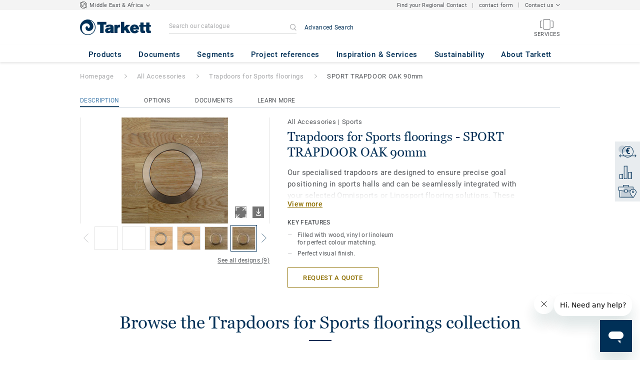

--- FILE ---
content_type: text/html; charset=utf-8
request_url: https://www.tarkett-me.com/en_ME/collection-C000324-trap-doors-for-sports-floorings/sport-trapdoor-oak-90mm
body_size: 124534
content:
<!doctype html>
<html data-n-head-ssr lang="en" data-n-head="%7B%22lang%22:%7B%22ssr%22:%22en%22%7D%7D">
<head >
  <meta data-n-head="ssr" charset="UTF-8"><meta data-n-head="ssr" http-equiv="X-UA-Compatible" content="IE=edge"><meta data-n-head="ssr" http-equiv="cleartype" content="on"><meta data-n-head="ssr" name="HandheldFriendly" content="True"><meta data-n-head="ssr" name="MobileOptimized" content="320"><meta data-n-head="ssr" name="viewport" content="width=device-width, initial-scale=1, maximum-scale=1"><meta data-n-head="ssr" data-hid="description" name="description" content="Discover SPORT TRAPDOOR OAK 90mm - See our trap doors to be installed with wood, vinyl or linoleum sports floors, to be positioned with goals in sports halls."><meta data-n-head="ssr" property="og:image" content="https://media.tarkett-image.com/large/TH_1551028_1551029_1551030_1551031_1551032_1551033.jpg"><title>SPORT TRAPDOOR OAK 90mm Trapdoors for Sports floorings All Accessories</title><link data-n-head="ssr" rel="icon" href="/favicon.ico?v=2" type="image/x-icon"><link data-n-head="ssr" rel="preconnect" href="https://media.tarkett-image.com"><link data-n-head="ssr" rel="preconnect" href="https://s2epqm9n.tarkett-me.com"><link data-n-head="ssr" rel="preconnect" href="https://www.google-analytics.com"><link data-n-head="ssr" rel="preconnect" href="https://stats.g.doubleclick.net"><link data-n-head="ssr" rel="preconnect" href="https://rum-static.pingdom.net"><link data-n-head="ssr" rel="preconnect" href="https://siteintercept.qualtrics.com"><link data-n-head="ssr" rel="preconnect" href="https://connect.facebook.net"><link data-n-head="ssr" rel="preconnect" href="https://www.facebook.com"><link data-n-head="ssr" rel="preconnect" href="https://secure.quantserve.com"><link data-n-head="ssr" rel="preconnect" href="https://rules.quantcount.com"><link data-n-head="ssr" rel="preconnect" href="https://www.google.com"><link data-n-head="ssr" rel="preload" href="/media/img/M/THH_1551028_1551029_1551030_1551031_1551032_1551033.jpg" as="image"><script data-n-head="ssr" src="/js/lib/picturefill.min.js" type="text/javascript" defer></script><script data-n-head="ssr" src="/js/lib/qualtrics_survey.js" type="text/javascript" defer></script><script data-n-head="ssr" src="https://static.zdassets.com/ekr/snippet.js?key=2da28866-6bb6-4430-84f9-f724e4b3e5e7" id="ze-snippet" type="text/javascript" defer></script><link rel="preload" href="/_nuxt/9626574.js" as="script"><link rel="preload" href="/_nuxt/commons/app.7548cb74309a9abdb78e.js" as="script"><link rel="preload" href="/_nuxt/vendors/app.d285e29b19f4b548da8b.js" as="script"><link rel="preload" href="/_nuxt/app.d53eb4a87fde7f291d42.js" as="script"><link rel="preload" href="/_nuxt/pages/product_view.9a0d752f59f41910f51a.js" as="script"><link rel="preload" href="/_nuxt/vendors/pages/collection_view/pages/product_view.a4b417c3824be7c2a691.js" as="script"><link rel="preload" href="/_nuxt/0.a647615d319a5f7f98c9.js" as="script"><style data-vue-ssr-id="1cf30a23:0 5dd6181f:0 8dbd53a0:0 e5ec9e92:0 2800ac84:0 9b3d1944:0 239e84f7:0 b004c36c:0 5267ab84:0 d0620a92:0 6d45ba56:0 af43f796:0 31e0fe5e:0 75a7192f:0 1456cac8:0 0f8cc92e:0 3df26d61:0 6c8b38b6:0 5b4c686e:0 6fa9a16f:0 a831a542:0 66013347:0 4fd958cc:0 7755810a:0 25982220:0 d906f418:0 d906f418:1 57a2ca8a:0 d5b9c3c6:0 5aef4525:0 06a01b4d:0 780a2697:0 14a1ab90:0 4b54341a:0 17bf57f1:0 52838cf9:0 9f997906:0 62f6f877:0 8d705098:0 8ea23bcc:0 0ca10a90:0 fd3af7ae:0 5b99c1ba:0 256b7695:0 21c08e5a:0 5b2edbd5:0 9c521436:0 4d24ceb1:0 996d4d54:0 167c4021:0">@font-face{font-family:'Roboto Light';font-style:normal;font-weight:300;font-display:swap;src:url("/css/fonts/Roboto/Light/Roboto-Light.cyrillic-ext.eot");src:local("Roboto Light"),local("Roboto-Light"),url("/css/fonts/Roboto/Light/Roboto-Light.cyrillic-ext.eot?#iefix") format("embedded-opentype"),url("/css/fonts/Roboto/Light/Roboto-Light.cyrillic-ext.woff2") format("woff2"),url("/css/fonts/Roboto/Light/Roboto-Light.cyrillic-ext.woff") format("woff"),url("/css/fonts/Roboto/Light/Roboto-Light.cyrillic-ext.ttf") format("truetype"),url("/css/fonts/Roboto/Light/Roboto-Light.cyrillic-ext.svg#Roboto") format("svg");unicode-range:U+0460-052F, U+1C80-1C88, U+20B4, U+2DE0-2DFF, U+A640-A69F, U+FE2E-FE2F}@font-face{font-family:'Roboto Light';font-style:normal;font-weight:300;font-display:swap;src:url("/css/fonts/Roboto/Light/Roboto-Light.cyrillic.eot");src:local("Roboto Light"),local("Roboto-Light"),url("/css/fonts/Roboto/Light/Roboto-Light.cyrillic.eot?#iefix") format("embedded-opentype"),url("/css/fonts/Roboto/Light/Roboto-Light.cyrillic.woff2") format("woff2"),url("/css/fonts/Roboto/Light/Roboto-Light.cyrillic.woff") format("woff"),url("/css/fonts/Roboto/Light/Roboto-Light.cyrillic.ttf") format("truetype"),url("/css/fonts/Roboto/Light/Roboto-Light.cyrillic.svg#Roboto") format("svg");unicode-range:U+0400-045F, U+0490-0491, U+04B0-04B1, U+2116}@font-face{font-family:'Roboto Light';font-style:normal;font-weight:300;font-display:swap;src:url("/css/fonts/Roboto/Light/Roboto-Light.greek-ext.eot");src:local("Roboto Light"),local("Roboto-Light"),url("/css/fonts/Roboto/Light/Roboto-Light.greek-ext.eot?#iefix") format("embedded-opentype"),url("/css/fonts/Roboto/Light/Roboto-Light.greek-ext.woff2") format("woff2"),url("/css/fonts/Roboto/Light/Roboto-Light.greek-ext.woff") format("woff"),url("/css/fonts/Roboto/Light/Roboto-Light.greek-ext.ttf") format("truetype"),url("/css/fonts/Roboto/Light/Roboto-Light.greek-ext.svg#Roboto") format("svg");unicode-range:U+1F00-1FFF}@font-face{font-family:'Roboto Light';font-style:normal;font-weight:300;font-display:swap;src:url("/css/fonts/Roboto/Light/Roboto-Light.greek.eot");src:local("Roboto Light"),local("Roboto-Light"),url("/css/fonts/Roboto/Light/Roboto-Light.greek.eot?#iefix") format("embedded-opentype"),url("/css/fonts/Roboto/Light/Roboto-Light.greek.woff2") format("woff2"),url("/css/fonts/Roboto/Light/Roboto-Light.greek.woff") format("woff"),url("/css/fonts/Roboto/Light/Roboto-Light.greek.ttf") format("truetype"),url("/css/fonts/Roboto/Light/Roboto-Light.greek.svg#Roboto") format("svg");unicode-range:U+0370-03FF}@font-face{font-family:'Roboto Light';font-style:normal;font-weight:300;font-display:swap;src:url("/css/fonts/Roboto/Light/Roboto-Light.latin-ext.eot");src:local("Roboto Light"),local("Roboto-Light"),url("/css/fonts/Roboto/Light/Roboto-Light.latin-ext.eot?#iefix") format("embedded-opentype"),url("/css/fonts/Roboto/Light/Roboto-Light.latin-ext.woff2") format("woff2"),url("/css/fonts/Roboto/Light/Roboto-Light.latin-ext.woff") format("woff"),url("/css/fonts/Roboto/Light/Roboto-Light.latin-ext.ttf") format("truetype"),url("/css/fonts/Roboto/Light/Roboto-Light.latin-ext.svg#Roboto") format("svg");unicode-range:U+0100-024F, U+0259, U+1E00-1EFF, U+2020, U+20A0-20AB, U+20AD-20CF, U+2113, U+2C60-2C7F, U+A720-A7FF}@font-face{font-family:'Roboto Light';font-style:normal;font-weight:300;font-display:swap;src:url("/css/fonts/Roboto/Light/Roboto-Light.latin.eot");src:local("Roboto Light"),local("Roboto-Light"),url("/css/fonts/Roboto/Light/Roboto-Light.latin.eot?#iefix") format("embedded-opentype"),url("/css/fonts/Roboto/Light/Roboto-Light.latin.woff2") format("woff2"),url("/css/fonts/Roboto/Light/Roboto-Light.latin.woff") format("woff"),url("/css/fonts/Roboto/Light/Roboto-Light.latin.ttf") format("truetype"),url("/css/fonts/Roboto/Light/Roboto-Light.latin.svg#Roboto") format("svg");unicode-range:U+0000-00FF, U+0131, U+0152-0153, U+02BB-02BC, U+02C6, U+02DA, U+02DC, U+2000-206F, U+2074, U+20AC, U+2122, U+2191, U+2193, U+2212, U+2215, U+FEFF, U+FFFD}@font-face{font-family:'Roboto Regular';font-style:normal;font-weight:400;font-display:swap;src:url("/css/fonts/Roboto/Regular/Roboto-Regular.cyrillic-ext.eot");src:local("Roboto"),local("Roboto-Regular"),url("/css/fonts/Roboto/Regular/Roboto-Regular.cyrillic-ext.eot?#iefix") format("embedded-opentype"),url("/css/fonts/Roboto/Regular/Roboto-Regular.cyrillic-ext.woff2") format("woff2"),url("/css/fonts/Roboto/Regular/Roboto-Regular.cyrillic-ext.woff") format("woff"),url("/css/fonts/Roboto/Regular/Roboto-Regular.cyrillic-ext.ttf") format("truetype"),url("/css/fonts/Roboto/Regular/Roboto-Regular.cyrillic-ext.svg#Roboto") format("svg");unicode-range:U+0460-052F, U+1C80-1C88, U+20B4, U+2DE0-2DFF, U+A640-A69F, U+FE2E-FE2F}@font-face{font-family:'Roboto Regular';font-style:normal;font-weight:400;font-display:swap;src:url("/css/fonts/Roboto/Regular/Roboto-Regular.cyrillic.eot");src:local("Roboto"),local("Roboto-Regular"),url("/css/fonts/Roboto/Regular/Roboto-Regular.cyrillic.eot?#iefix") format("embedded-opentype"),url("/css/fonts/Roboto/Regular/Roboto-Regular.cyrillic.woff2") format("woff2"),url("/css/fonts/Roboto/Regular/Roboto-Regular.cyrillic.woff") format("woff"),url("/css/fonts/Roboto/Regular/Roboto-Regular.cyrillic.ttf") format("truetype"),url("/css/fonts/Roboto/Regular/Roboto-Regular.cyrillic.svg#Roboto") format("svg");unicode-range:U+0400-045F, U+0490-0491, U+04B0-04B1, U+2116}@font-face{font-family:'Roboto Regular';font-style:normal;font-weight:400;font-display:swap;src:url("/css/fonts/Roboto/Regular/Roboto-Regular.greek-ext.eot");src:local("Roboto"),local("Roboto-Regular"),url("/css/fonts/Roboto/Regular/Roboto-Regular.greek-ext.eot?#iefix") format("embedded-opentype"),url("/css/fonts/Roboto/Regular/Roboto-Regular.greek-ext.woff2") format("woff2"),url("/css/fonts/Roboto/Regular/Roboto-Regular.greek-ext.woff") format("woff"),url("/css/fonts/Roboto/Regular/Roboto-Regular.greek-ext.ttf") format("truetype"),url("/css/fonts/Roboto/Regular/Roboto-Regular.greek-ext.svg#Roboto") format("svg");unicode-range:U+1F00-1FFF}@font-face{font-family:'Roboto Regular';font-style:normal;font-weight:400;font-display:swap;src:url("/css/fonts/Roboto/Regular/Roboto-Regular.greek.eot");src:local("Roboto"),local("Roboto-Regular"),url("/css/fonts/Roboto/Regular/Roboto-Regular.greek.eot?#iefix") format("embedded-opentype"),url("/css/fonts/Roboto/Regular/Roboto-Regular.greek.woff2") format("woff2"),url("/css/fonts/Roboto/Regular/Roboto-Regular.greek.woff") format("woff"),url("/css/fonts/Roboto/Regular/Roboto-Regular.greek.ttf") format("truetype"),url("/css/fonts/Roboto/Regular/Roboto-Regular.greek.svg#Roboto") format("svg");unicode-range:U+0370-03FF}@font-face{font-family:'Roboto Regular';font-style:normal;font-weight:400;font-display:swap;src:url("/css/fonts/Roboto/Regular/Roboto-Regular.latin-ext.eot");src:local("Roboto"),local("Roboto-Regular"),url("/css/fonts/Roboto/Regular/Roboto-Regular.latin-ext.eot?#iefix") format("embedded-opentype"),url("/css/fonts/Roboto/Regular/Roboto-Regular.latin-ext.woff2") format("woff2"),url("/css/fonts/Roboto/Regular/Roboto-Regular.latin-ext.woff") format("woff"),url("/css/fonts/Roboto/Regular/Roboto-Regular.latin-ext.ttf") format("truetype"),url("/css/fonts/Roboto/Regular/Roboto-Regular.latin-ext.svg#Roboto") format("svg");unicode-range:U+0100-024F, U+0259, U+1E00-1EFF, U+2020, U+20A0-20AB, U+20AD-20CF, U+2113, U+2C60-2C7F, U+A720-A7FF}@font-face{font-family:'Roboto Regular';font-style:normal;font-weight:400;font-display:swap;src:url("/css/fonts/Roboto/Regular/Roboto-Regular.latin.eot");src:local("Roboto"),local("Roboto-Regular"),url("/css/fonts/Roboto/Regular/Roboto-Regular.latin.eot?#iefix") format("embedded-opentype"),url("/css/fonts/Roboto/Regular/Roboto-Regular.latin.woff2") format("woff2"),url("/css/fonts/Roboto/Regular/Roboto-Regular.latin.woff") format("woff"),url("/css/fonts/Roboto/Regular/Roboto-Regular.latin.ttf") format("truetype"),url("/css/fonts/Roboto/Regular/Roboto-Regular.latin.svg#Roboto") format("svg");unicode-range:U+0000-00FF, U+0131, U+0152-0153, U+02BB-02BC, U+02C6, U+02DA, U+02DC, U+2000-206F, U+2074, U+20AC, U+2122, U+2191, U+2193, U+2212, U+2215, U+FEFF, U+FFFD}@font-face{font-family:'Roboto Medium';font-style:normal;font-weight:500;font-display:swap;src:url("/css/fonts/Roboto/Medium/Roboto-Medium.cyrillic-ext.eot");src:local("Roboto Medium"),local("Roboto-Medium"),url("/css/fonts/Roboto/Medium/Roboto-Medium.cyrillic-ext.eot?#iefix") format("embedded-opentype"),url("/css/fonts/Roboto/Medium/Roboto-Medium.cyrillic-ext.woff2") format("woff2"),url("/css/fonts/Roboto/Medium/Roboto-Medium.cyrillic-ext.woff") format("woff"),url("/css/fonts/Roboto/Medium/Roboto-Medium.cyrillic-ext.ttf") format("truetype"),url("/css/fonts/Roboto/Medium/Roboto-Medium.cyrillic-ext.svg#Roboto") format("svg");unicode-range:U+0460-052F, U+1C80-1C88, U+20B4, U+2DE0-2DFF, U+A640-A69F, U+FE2E-FE2F}@font-face{font-family:'Roboto Medium';font-style:normal;font-weight:500;font-display:swap;src:url("/css/fonts/Roboto/Medium/Roboto-Medium.cyrillic.eot");src:local("Roboto Medium"),local("Roboto-Medium"),url("/css/fonts/Roboto/Medium/Roboto-Medium.cyrillic.eot?#iefix") format("embedded-opentype"),url("/css/fonts/Roboto/Medium/Roboto-Medium.cyrillic.woff2") format("woff2"),url("/css/fonts/Roboto/Medium/Roboto-Medium.cyrillic.woff") format("woff"),url("/css/fonts/Roboto/Medium/Roboto-Medium.cyrillic.ttf") format("truetype"),url("/css/fonts/Roboto/Medium/Roboto-Medium.cyrillic.svg#Roboto") format("svg");unicode-range:U+0400-045F, U+0490-0491, U+04B0-04B1, U+2116}@font-face{font-family:'Roboto Medium';font-style:normal;font-weight:500;font-display:swap;src:url("/css/fonts/Roboto/Medium/Roboto-Medium.greek-ext.eot");src:local("Roboto Medium"),local("Roboto-Medium"),url("/css/fonts/Roboto/Medium/Roboto-Medium.greek-ext.eot?#iefix") format("embedded-opentype"),url("/css/fonts/Roboto/Medium/Roboto-Medium.greek-ext.woff2") format("woff2"),url("/css/fonts/Roboto/Medium/Roboto-Medium.greek-ext.woff") format("woff"),url("/css/fonts/Roboto/Medium/Roboto-Medium.greek-ext.ttf") format("truetype"),url("/css/fonts/Roboto/Medium/Roboto-Medium.greek-ext.svg#Roboto") format("svg");unicode-range:U+1F00-1FFF}@font-face{font-family:'Roboto Medium';font-style:normal;font-weight:500;font-display:swap;src:url("/css/fonts/Roboto/Medium/Roboto-Medium.greek.eot");src:local("Roboto Medium"),local("Roboto-Medium"),url("/css/fonts/Roboto/Medium/Roboto-Medium.greek.eot?#iefix") format("embedded-opentype"),url("/css/fonts/Roboto/Medium/Roboto-Medium.greek.woff2") format("woff2"),url("/css/fonts/Roboto/Medium/Roboto-Medium.greek.woff") format("woff"),url("/css/fonts/Roboto/Medium/Roboto-Medium.greek.ttf") format("truetype"),url("/css/fonts/Roboto/Medium/Roboto-Medium.greek.svg#Roboto") format("svg");unicode-range:U+0370-03FF}@font-face{font-family:'Roboto Medium';font-style:normal;font-weight:500;font-display:swap;src:url("/css/fonts/Roboto/Medium/Roboto-Medium.latin-ext.eot");src:local("Roboto Medium"),local("Roboto-Medium"),url("/css/fonts/Roboto/Medium/Roboto-Medium.latin-ext.eot?#iefix") format("embedded-opentype"),url("/css/fonts/Roboto/Medium/Roboto-Medium.latin-ext.woff2") format("woff2"),url("/css/fonts/Roboto/Medium/Roboto-Medium.latin-ext.woff") format("woff"),url("/css/fonts/Roboto/Medium/Roboto-Medium.latin-ext.ttf") format("truetype"),url("/css/fonts/Roboto/Medium/Roboto-Medium.latin-ext.svg#Roboto") format("svg");unicode-range:U+0100-024F, U+0259, U+1E00-1EFF, U+2020, U+20A0-20AB, U+20AD-20CF, U+2113, U+2C60-2C7F, U+A720-A7FF}@font-face{font-family:'Roboto Medium';font-style:normal;font-weight:500;font-display:swap;src:url("/css/fonts/Roboto/Medium/Roboto-Medium.latin.eot");src:local("Roboto Medium"),local("Roboto-Medium"),url("/css/fonts/Roboto/Medium/Roboto-Medium.latin.eot?#iefix") format("embedded-opentype"),url("/css/fonts/Roboto/Medium/Roboto-Medium.latin.woff2") format("woff2"),url("/css/fonts/Roboto/Medium/Roboto-Medium.latin.woff") format("woff"),url("/css/fonts/Roboto/Medium/Roboto-Medium.latin.ttf") format("truetype"),url("/css/fonts/Roboto/Medium/Roboto-Medium.latin.svg#Roboto") format("svg");unicode-range:U+0000-00FF, U+0131, U+0152-0153, U+02BB-02BC, U+02C6, U+02DA, U+02DC, U+2000-206F, U+2074, U+20AC, U+2122, U+2191, U+2193, U+2212, U+2215, U+FEFF, U+FFFD}@font-face{font-family:'Roboto Bold';font-style:normal;font-weight:700;font-display:swap;src:url("/css/fonts/Roboto/Bold/Roboto-Bold.cyrillic-ext.eot");src:local("Roboto Bold"),local("Roboto-Bold"),url("/css/fonts/Roboto/Bold/Roboto-Bold.cyrillic-ext.eot?#iefix") format("embedded-opentype"),url("/css/fonts/Roboto/Bold/Roboto-Bold.cyrillic-ext.woff2") format("woff2"),url("/css/fonts/Roboto/Bold/Roboto-Bold.cyrillic-ext.woff") format("woff"),url("/css/fonts/Roboto/Bold/Roboto-Bold.cyrillic-ext.ttf") format("truetype"),url("/css/fonts/Roboto/Bold/Roboto-Bold.cyrillic-ext.svg#Roboto") format("svg");unicode-range:U+0460-052F, U+1C80-1C88, U+20B4, U+2DE0-2DFF, U+A640-A69F, U+FE2E-FE2F}@font-face{font-family:'Roboto Bold';font-style:normal;font-weight:700;font-display:swap;src:url("/css/fonts/Roboto/Bold/Roboto-Bold.cyrillic.eot");src:local("Roboto Bold"),local("Roboto-Bold"),url("/css/fonts/Roboto/Bold/Roboto-Bold.cyrillic.eot?#iefix") format("embedded-opentype"),url("/css/fonts/Roboto/Bold/Roboto-Bold.cyrillic.woff2") format("woff2"),url("/css/fonts/Roboto/Bold/Roboto-Bold.cyrillic.woff") format("woff"),url("/css/fonts/Roboto/Bold/Roboto-Bold.cyrillic.ttf") format("truetype"),url("/css/fonts/Roboto/Bold/Roboto-Bold.cyrillic.svg#Roboto") format("svg");unicode-range:U+0400-045F, U+0490-0491, U+04B0-04B1, U+2116}@font-face{font-family:'Roboto Bold';font-style:normal;font-weight:700;font-display:swap;src:url("/css/fonts/Roboto/Bold/Roboto-Bold.greek-ext.eot");src:local("Roboto Bold"),local("Roboto-Bold"),url("/css/fonts/Roboto/Bold/Roboto-Bold.greek-ext.eot?#iefix") format("embedded-opentype"),url("/css/fonts/Roboto/Bold/Roboto-Bold.greek-ext.woff2") format("woff2"),url("/css/fonts/Roboto/Bold/Roboto-Bold.greek-ext.woff") format("woff"),url("/css/fonts/Roboto/Bold/Roboto-Bold.greek-ext.ttf") format("truetype"),url("/css/fonts/Roboto/Bold/Roboto-Bold.greek-ext.svg#Roboto") format("svg");unicode-range:U+1F00-1FFF}@font-face{font-family:'Roboto Bold';font-style:normal;font-weight:700;font-display:swap;src:url("/css/fonts/Roboto/Bold/Roboto-Bold.greek.eot");src:local("Roboto Bold"),local("Roboto-Bold"),url("/css/fonts/Roboto/Bold/Roboto-Bold.greek.eot?#iefix") format("embedded-opentype"),url("/css/fonts/Roboto/Bold/Roboto-Bold.greek.woff2") format("woff2"),url("/css/fonts/Roboto/Bold/Roboto-Bold.greek.woff") format("woff"),url("/css/fonts/Roboto/Bold/Roboto-Bold.greek.ttf") format("truetype"),url("/css/fonts/Roboto/Bold/Roboto-Bold.greek.svg#Roboto") format("svg");unicode-range:U+0370-03FF}@font-face{font-family:'Roboto Bold';font-style:normal;font-weight:700;font-display:swap;src:url("/css/fonts/Roboto/Bold/Roboto-Bold.latin-ext.eot");src:local("Roboto Bold"),local("Roboto-Bold"),url("/css/fonts/Roboto/Bold/Roboto-Bold.latin-ext.eot?#iefix") format("embedded-opentype"),url("/css/fonts/Roboto/Bold/Roboto-Bold.latin-ext.woff2") format("woff2"),url("/css/fonts/Roboto/Bold/Roboto-Bold.latin-ext.woff") format("woff"),url("/css/fonts/Roboto/Bold/Roboto-Bold.latin-ext.ttf") format("truetype"),url("/css/fonts/Roboto/Bold/Roboto-Bold.latin-ext.svg#Roboto") format("svg");unicode-range:U+0100-024F, U+0259, U+1E00-1EFF, U+2020, U+20A0-20AB, U+20AD-20CF, U+2113, U+2C60-2C7F, U+A720-A7FF}@font-face{font-family:'Roboto Bold';font-style:normal;font-weight:700;font-display:swap;src:url("/css/fonts/Roboto/Bold/Roboto-Bold.latin.eot");src:local("Roboto Bold"),local("Roboto-Bold"),url("/css/fonts/Roboto/Bold/Roboto-Bold.latin.eot?#iefix") format("embedded-opentype"),url("/css/fonts/Roboto/Bold/Roboto-Bold.latin.woff2") format("woff2"),url("/css/fonts/Roboto/Bold/Roboto-Bold.latin.woff") format("woff"),url("/css/fonts/Roboto/Bold/Roboto-Bold.latin.ttf") format("truetype"),url("/css/fonts/Roboto/Bold/Roboto-Bold.latin.svg#Roboto") format("svg");unicode-range:U+0000-00FF, U+0131, U+0152-0153, U+02BB-02BC, U+02C6, U+02DA, U+02DC, U+2000-206F, U+2074, U+20AC, U+2122, U+2191, U+2193, U+2212, U+2215, U+FEFF, U+FFFD}@font-face{font-family:'Georgia Regular';src:local("Georgia"),url("/css/fonts/Georgia/Georgia.woff2") format("woff2"),url("/css/fonts/Georgia/Georgia.woff") format("woff"),url("/css/fonts/Georgia/Georgia.ttf") format("truetype"),url("/css/fonts/Georgia/Georgia.otf") format("opentype"),url("/css/fonts/Georgia/Georgia.eot") format("embedded-opentype"),url("/css/fonts/Georgia/Georgia.eot?#iefix") format("embedded-opentype");font-display:swap}/*! normalize.css v3.0.1 | MIT License | git.io/normalize */html{font-family:sans-serif;-ms-text-size-adjust:100%;-webkit-text-size-adjust:100%}body{margin:0}article,aside,details,figcaption,figure,footer,header,hgroup,main,nav,section,summary{display:block}audio,canvas,progress,video{display:inline-block;vertical-align:baseline}audio:not([controls]){display:none;height:0}[hidden],template{display:none}a{background:transparent}a:active,a:hover{outline:0}abbr[title]{border-bottom:1px dotted}b,strong{font-weight:bold}dfn{font-style:italic}h1{font-size:2em;margin:0.67em 0}mark{background:#ff0;color:#000}small{font-size:80%}sub,sup{font-size:75%;line-height:0;position:relative;vertical-align:baseline}sup{top:-0.5em}sub{bottom:-0.25em}img{border:0}svg:not(:root){overflow:hidden}figure{margin:1em 40px}hr{box-sizing:content-box;height:0}pre{overflow:auto}code,kbd,pre,samp{font-family:monospace, monospace;font-size:1em}button,input,optgroup,select,textarea{color:inherit;font:inherit;margin:0}button{overflow:visible}button,select{text-transform:none}button,html input[type="button"],input[type="reset"],input[type="submit"]{-webkit-appearance:button;cursor:pointer}button[disabled],html input[disabled]{cursor:default}button::-moz-focus-inner,input::-moz-focus-inner{border:0;padding:0}input{line-height:normal}input[type="checkbox"],input[type="radio"]{box-sizing:border-box;padding:0}input[type="number"]::-webkit-inner-spin-button,input[type="number"]::-webkit-outer-spin-button{height:auto}input[type="search"]{-webkit-appearance:textfield;box-sizing:content-box}input[type="search"]::-webkit-search-cancel-button,input[type="search"]::-webkit-search-decoration{-webkit-appearance:none}fieldset{border:1px solid #c0c0c0;margin:0 2px;padding:0.35em 0.625em 0.75em}legend{border:0;padding:0}textarea{overflow:auto}optgroup{font-weight:bold}table{border-collapse:collapse;border-spacing:0}td,th{padding:0}.container{margin-right:auto;margin-left:auto;padding-left:15px;padding-right:15px}.container:before,.container:after{content:" ";display:table}.container:after{clear:both}@media (min-width: 640px){.container{width:750px}}@media (min-width: 768px){.container{width:970px}}@media (min-width: 990px){.container{width:1170px}}.container-fluid{margin-right:auto;margin-left:auto;padding-left:15px;padding-right:15px;min-height:100vh;width:100%;display:flex;flex-direction:column}.container-fluid:before,.container-fluid:after{content:" ";display:table}.container-fluid:after{clear:both}.row{margin-left:-15px;margin-right:-15px}.row:before,.row:after{content:" ";display:table}.row:after{clear:both}.col-xs-1,.col-sm-1,.col-md-1,.col-lg-1,.col-xs-2,.col-sm-2,.col-md-2,.col-lg-2,.col-xs-3,.col-sm-3,.col-md-3,.col-lg-3,.col-xs-4,.col-sm-4,.col-md-4,.col-lg-4,.col-xs-5,.col-sm-5,.col-md-5,.col-lg-5,.col-xs-6,.col-sm-6,.col-md-6,.col-lg-6,.col-xs-7,.col-sm-7,.col-md-7,.col-lg-7,.col-xs-8,.col-sm-8,.col-md-8,.col-lg-8,.col-xs-9,.col-sm-9,.col-md-9,.col-lg-9,.col-xs-10,.col-sm-10,.col-md-10,.col-lg-10,.col-xs-11,.col-sm-11,.col-md-11,.col-lg-11,.col-xs-12,.col-sm-12,.col-md-12,.col-lg-12{position:relative;min-height:1px;padding-left:15px;padding-right:15px}.col-xs-1,.col-xs-2,.col-xs-3,.col-xs-4,.col-xs-5,.col-xs-6,.col-xs-7,.col-xs-8,.col-xs-9,.col-xs-10,.col-xs-11,.col-xs-12{float:left}.col-xs-1{width:8.33333%}.col-xs-2{width:16.66667%}.col-xs-3{width:25%}.col-xs-4{width:33.33333%}.col-xs-5{width:41.66667%}.col-xs-6{width:50%}.col-xs-7{width:58.33333%}.col-xs-8{width:66.66667%}.col-xs-9{width:75%}.col-xs-10{width:83.33333%}.col-xs-11{width:91.66667%}.col-xs-12{width:100%}.col-xs-pull-0{right:auto}.col-xs-pull-1{right:8.33333%}.col-xs-pull-2{right:16.66667%}.col-xs-pull-3{right:25%}.col-xs-pull-4{right:33.33333%}.col-xs-pull-5{right:41.66667%}.col-xs-pull-6{right:50%}.col-xs-pull-7{right:58.33333%}.col-xs-pull-8{right:66.66667%}.col-xs-pull-9{right:75%}.col-xs-pull-10{right:83.33333%}.col-xs-pull-11{right:91.66667%}.col-xs-pull-12{right:100%}.col-xs-push-0{left:auto}.col-xs-push-1{left:8.33333%}.col-xs-push-2{left:16.66667%}.col-xs-push-3{left:25%}.col-xs-push-4{left:33.33333%}.col-xs-push-5{left:41.66667%}.col-xs-push-6{left:50%}.col-xs-push-7{left:58.33333%}.col-xs-push-8{left:66.66667%}.col-xs-push-9{left:75%}.col-xs-push-10{left:83.33333%}.col-xs-push-11{left:91.66667%}.col-xs-push-12{left:100%}.col-xs-offset-0{margin-left:0%}.col-xs-offset-1{margin-left:8.33333%}.col-xs-offset-2{margin-left:16.66667%}.col-xs-offset-3{margin-left:25%}.col-xs-offset-4{margin-left:33.33333%}.col-xs-offset-5{margin-left:41.66667%}.col-xs-offset-6{margin-left:50%}.col-xs-offset-7{margin-left:58.33333%}.col-xs-offset-8{margin-left:66.66667%}.col-xs-offset-9{margin-left:75%}.col-xs-offset-10{margin-left:83.33333%}.col-xs-offset-11{margin-left:91.66667%}.col-xs-offset-12{margin-left:100%}@media (min-width: 640px){.col-sm-1,.col-sm-2,.col-sm-3,.col-sm-4,.col-sm-5,.col-sm-6,.col-sm-7,.col-sm-8,.col-sm-9,.col-sm-10,.col-sm-11,.col-sm-12{float:left}.col-sm-1{width:8.33333%}.col-sm-2{width:16.66667%}.col-sm-3{width:25%}.col-sm-4{width:33.33333%}.col-sm-5{width:41.66667%}.col-sm-6{width:50%}.col-sm-7{width:58.33333%}.col-sm-8{width:66.66667%}.col-sm-9{width:75%}.col-sm-10{width:83.33333%}.col-sm-11{width:91.66667%}.col-sm-12{width:100%}.col-sm-pull-0{right:auto}.col-sm-pull-1{right:8.33333%}.col-sm-pull-2{right:16.66667%}.col-sm-pull-3{right:25%}.col-sm-pull-4{right:33.33333%}.col-sm-pull-5{right:41.66667%}.col-sm-pull-6{right:50%}.col-sm-pull-7{right:58.33333%}.col-sm-pull-8{right:66.66667%}.col-sm-pull-9{right:75%}.col-sm-pull-10{right:83.33333%}.col-sm-pull-11{right:91.66667%}.col-sm-pull-12{right:100%}.col-sm-push-0{left:auto}.col-sm-push-1{left:8.33333%}.col-sm-push-2{left:16.66667%}.col-sm-push-3{left:25%}.col-sm-push-4{left:33.33333%}.col-sm-push-5{left:41.66667%}.col-sm-push-6{left:50%}.col-sm-push-7{left:58.33333%}.col-sm-push-8{left:66.66667%}.col-sm-push-9{left:75%}.col-sm-push-10{left:83.33333%}.col-sm-push-11{left:91.66667%}.col-sm-push-12{left:100%}.col-sm-offset-0{margin-left:0%}.col-sm-offset-1{margin-left:8.33333%}.col-sm-offset-2{margin-left:16.66667%}.col-sm-offset-3{margin-left:25%}.col-sm-offset-4{margin-left:33.33333%}.col-sm-offset-5{margin-left:41.66667%}.col-sm-offset-6{margin-left:50%}.col-sm-offset-7{margin-left:58.33333%}.col-sm-offset-8{margin-left:66.66667%}.col-sm-offset-9{margin-left:75%}.col-sm-offset-10{margin-left:83.33333%}.col-sm-offset-11{margin-left:91.66667%}.col-sm-offset-12{margin-left:100%}}@media (min-width: 768px){.col-md-1,.col-md-2,.col-md-3,.col-md-4,.col-md-5,.col-md-6,.col-md-7,.col-md-8,.col-md-9,.col-md-10,.col-md-11,.col-md-12{float:left}.col-md-1{width:8.33333%}.col-md-2{width:16.66667%}.col-md-3{width:25%}.col-md-4{width:33.33333%}.col-md-5{width:41.66667%}.col-md-6{width:50%}.col-md-7{width:58.33333%}.col-md-8{width:66.66667%}.col-md-9{width:75%}.col-md-10{width:83.33333%}.col-md-11{width:91.66667%}.col-md-12{width:100%}.col-md-pull-0{right:auto}.col-md-pull-1{right:8.33333%}.col-md-pull-2{right:16.66667%}.col-md-pull-3{right:25%}.col-md-pull-4{right:33.33333%}.col-md-pull-5{right:41.66667%}.col-md-pull-6{right:50%}.col-md-pull-7{right:58.33333%}.col-md-pull-8{right:66.66667%}.col-md-pull-9{right:75%}.col-md-pull-10{right:83.33333%}.col-md-pull-11{right:91.66667%}.col-md-pull-12{right:100%}.col-md-push-0{left:auto}.col-md-push-1{left:8.33333%}.col-md-push-2{left:16.66667%}.col-md-push-3{left:25%}.col-md-push-4{left:33.33333%}.col-md-push-5{left:41.66667%}.col-md-push-6{left:50%}.col-md-push-7{left:58.33333%}.col-md-push-8{left:66.66667%}.col-md-push-9{left:75%}.col-md-push-10{left:83.33333%}.col-md-push-11{left:91.66667%}.col-md-push-12{left:100%}.col-md-offset-0{margin-left:0%}.col-md-offset-1{margin-left:8.33333%}.col-md-offset-2{margin-left:16.66667%}.col-md-offset-3{margin-left:25%}.col-md-offset-4{margin-left:33.33333%}.col-md-offset-5{margin-left:41.66667%}.col-md-offset-6{margin-left:50%}.col-md-offset-7{margin-left:58.33333%}.col-md-offset-8{margin-left:66.66667%}.col-md-offset-9{margin-left:75%}.col-md-offset-10{margin-left:83.33333%}.col-md-offset-11{margin-left:91.66667%}.col-md-offset-12{margin-left:100%}}@media (min-width: 990px){.col-lg-1,.col-lg-2,.col-lg-3,.col-lg-4,.col-lg-5,.col-lg-6,.col-lg-7,.col-lg-8,.col-lg-9,.col-lg-10,.col-lg-11,.col-lg-12{float:left}.col-lg-1{width:8.33333%}.col-lg-2{width:16.66667%}.col-lg-3{width:25%}.col-lg-4{width:33.33333%}.col-lg-5{width:41.66667%}.col-lg-6{width:50%}.col-lg-7{width:58.33333%}.col-lg-8{width:66.66667%}.col-lg-9{width:75%}.col-lg-10{width:83.33333%}.col-lg-11{width:91.66667%}.col-lg-12{width:100%}.col-lg-pull-0{right:auto}.col-lg-pull-1{right:8.33333%}.col-lg-pull-2{right:16.66667%}.col-lg-pull-3{right:25%}.col-lg-pull-4{right:33.33333%}.col-lg-pull-5{right:41.66667%}.col-lg-pull-6{right:50%}.col-lg-pull-7{right:58.33333%}.col-lg-pull-8{right:66.66667%}.col-lg-pull-9{right:75%}.col-lg-pull-10{right:83.33333%}.col-lg-pull-11{right:91.66667%}.col-lg-pull-12{right:100%}.col-lg-push-0{left:auto}.col-lg-push-1{left:8.33333%}.col-lg-push-2{left:16.66667%}.col-lg-push-3{left:25%}.col-lg-push-4{left:33.33333%}.col-lg-push-5{left:41.66667%}.col-lg-push-6{left:50%}.col-lg-push-7{left:58.33333%}.col-lg-push-8{left:66.66667%}.col-lg-push-9{left:75%}.col-lg-push-10{left:83.33333%}.col-lg-push-11{left:91.66667%}.col-lg-push-12{left:100%}.col-lg-offset-0{margin-left:0%}.col-lg-offset-1{margin-left:8.33333%}.col-lg-offset-2{margin-left:16.66667%}.col-lg-offset-3{margin-left:25%}.col-lg-offset-4{margin-left:33.33333%}.col-lg-offset-5{margin-left:41.66667%}.col-lg-offset-6{margin-left:50%}.col-lg-offset-7{margin-left:58.33333%}.col-lg-offset-8{margin-left:66.66667%}.col-lg-offset-9{margin-left:75%}.col-lg-offset-10{margin-left:83.33333%}.col-lg-offset-11{margin-left:91.66667%}.col-lg-offset-12{margin-left:100%}}.carousel{position:relative}.carousel-inner{position:relative;overflow:hidden;width:100%}.carousel-inner>.item{display:none;position:relative;-webkit-transition:0.6s ease-in-out left;-o-transition:0.6s ease-in-out left;transition:0.6s ease-in-out left}.carousel-inner>.item>img,.carousel-inner>.item>a>img{display:block;max-width:100%;height:auto;line-height:1}@media all and (transform-3d), (-webkit-transform-3d){.carousel-inner>.item{-webkit-transition:-webkit-transform 0.6s ease-in-out;-moz-transition:-moz-transform 0.6s ease-in-out;-o-transition:-o-transform 0.6s ease-in-out;transition:transform 0.6s ease-in-out;-webkit-backface-visibility:hidden;-moz-backface-visibility:hidden;backface-visibility:hidden;-webkit-perspective:1000px;-moz-perspective:1000px;perspective:1000px}.carousel-inner>.item.next,.carousel-inner>.item.active.right{-webkit-transform:translate3d(100%, 0, 0);transform:translate3d(100%, 0, 0);left:0}.carousel-inner>.item.prev,.carousel-inner>.item.active.left{-webkit-transform:translate3d(-100%, 0, 0);transform:translate3d(-100%, 0, 0);left:0}.carousel-inner>.item.next.left,.carousel-inner>.item.prev.right,.carousel-inner>.item.active{-webkit-transform:translate3d(0, 0, 0);transform:translate3d(0, 0, 0);left:0}}.carousel-inner>.active,.carousel-inner>.next,.carousel-inner>.prev{display:block}.carousel-inner>.active{left:0}.carousel-inner>.next,.carousel-inner>.prev{position:absolute;top:0;width:100%}.carousel-inner>.next{left:100%}.carousel-inner>.prev{left:-100%}.carousel-inner>.next.left,.carousel-inner>.prev.right{left:0}.carousel-inner>.active.left{left:-100%}.carousel-inner>.active.right{left:100%}.carousel-control{position:absolute;top:0;left:0;bottom:0;width:15%;opacity:.5;filter:alpha(opacity=50);font-size:20px;color:#fff;text-align:center;text-shadow:0 1px 2px rgba(0,0,0,0.6);background-color:rgba(0,0,0,0)}.carousel-control.left{background-image:-webkit-linear-gradient(left, rgba(0,0,0,0.5) 0%, rgba(0,0,0,0.0001) 100%);background-image:-o-linear-gradient(left, rgba(0,0,0,0.5) 0%, rgba(0,0,0,0.0001) 100%);background-image:linear-gradient(to right, rgba(0,0,0,0.5) 0%, rgba(0,0,0,0.0001) 100%);background-repeat:repeat-x;filter:progid:DXImageTransform.Microsoft.gradient(startColorstr='#80000000', endColorstr='#00000000', GradientType=1)}.carousel-control.right{left:auto;right:0;background-image:-webkit-linear-gradient(left, rgba(0,0,0,0.0001) 0%, rgba(0,0,0,0.5) 100%);background-image:-o-linear-gradient(left, rgba(0,0,0,0.0001) 0%, rgba(0,0,0,0.5) 100%);background-image:linear-gradient(to right, rgba(0,0,0,0.0001) 0%, rgba(0,0,0,0.5) 100%);background-repeat:repeat-x;filter:progid:DXImageTransform.Microsoft.gradient(startColorstr='#00000000', endColorstr='#80000000', GradientType=1)}.carousel-control:hover,.carousel-control:focus{outline:0;color:#fff;text-decoration:none;opacity:.9;filter:alpha(opacity=90)}.carousel-control .icon-prev,.carousel-control .icon-next,.carousel-control .glyphicon-chevron-left,.carousel-control .glyphicon-chevron-right{position:absolute;top:50%;margin-top:-10px;z-index:5;display:inline-block}.carousel-control .icon-prev,.carousel-control .glyphicon-chevron-left{left:50%;margin-left:-10px}.carousel-control .icon-next,.carousel-control .glyphicon-chevron-right{right:50%;margin-right:-10px}.carousel-control .icon-prev,.carousel-control .icon-next{width:20px;height:20px;line-height:1;font-family:serif}.carousel-control .icon-prev:before{content:'\2039'}.carousel-control .icon-next:before{content:'\203a'}.carousel-indicators{position:absolute;bottom:10px;left:50%;z-index:15;width:60%;margin-left:-30%;padding-left:0;list-style:none;text-align:center}.carousel-indicators li{display:inline-block;width:10px;height:10px;margin:1px;text-indent:-999px;border:1px solid #fff;border-radius:10px;cursor:pointer;background-color:#000 \9;background-color:rgba(0,0,0,0)}.carousel-indicators .active{margin:0;width:12px;height:12px;background-color:#fff}.carousel-caption{position:absolute;left:15%;right:15%;bottom:20px;z-index:10;padding-top:20px;padding-bottom:20px;color:#fff;text-align:center;text-shadow:0 1px 2px rgba(0,0,0,0.6)}.carousel-caption .btn{text-shadow:none}@media screen and (min-width: 640px){.carousel-control .glyphicon-chevron-left,.carousel-control .glyphicon-chevron-right,.carousel-control .icon-prev,.carousel-control .icon-next{width:30px;height:30px;margin-top:-10px;font-size:30px}.carousel-control .glyphicon-chevron-left,.carousel-control .icon-prev{margin-left:-10px}.carousel-control .glyphicon-chevron-right,.carousel-control .icon-next{margin-right:-10px}.carousel-caption{left:20%;right:20%;padding-bottom:30px}.carousel-indicators{bottom:20px}}.fade{opacity:0;-webkit-transition:opacity 0.15s linear;-o-transition:opacity 0.15s linear;transition:opacity 0.15s linear}.fade.in{opacity:1}.collapse{display:none}.collapse.in{display:block}tr.collapse.in{display:table-row}tbody.collapse.in{display:table-row-group}.collapsing{position:relative;height:0;overflow:hidden;-webkit-transition-property:height,visibility;transition-property:height,visibility;-webkit-transition-duration:0.35s;transition-duration:0.35s;-webkit-transition-timing-function:ease;transition-timing-function:ease}fieldset{padding:0;margin:0;border:0;min-width:0}legend{display:block;width:100%;padding:0;margin-bottom:20px;font-size:21px;line-height:inherit;color:#333;border:0;border-bottom:1px solid #e5e5e5}label{display:inline-block;max-width:100%;margin-bottom:5px;font-weight:bold}input[type="search"]{-webkit-box-sizing:border-box;-moz-box-sizing:border-box;box-sizing:border-box}input[type="radio"],input[type="checkbox"]{margin:4px 0 0;margin-top:1px \9;line-height:normal}input[type="file"]{display:block}input[type="range"]{display:block;width:100%}select[multiple],select[size]{height:auto}input[type="file"]:focus,input[type="radio"]:focus,input[type="checkbox"]:focus{outline:5px auto -webkit-focus-ring-color;outline-offset:-2px}output{display:block;padding-top:7px;font-size:14px;line-height:1.42857;color:#555}.form-control{display:block;width:100%;height:34px;padding:6px 12px;font-size:14px;line-height:1.42857;color:#555;background-color:#fff;background-image:none;border:1px solid #ccc;border-radius:4px;-webkit-box-shadow:inset 0 1px 1px rgba(0,0,0,0.075);box-shadow:inset 0 1px 1px rgba(0,0,0,0.075);-webkit-transition:border-color ease-in-out 0.15s,box-shadow ease-in-out 0.15s;-o-transition:border-color ease-in-out 0.15s,box-shadow ease-in-out 0.15s;transition:border-color ease-in-out 0.15s,box-shadow ease-in-out 0.15s}.form-control:focus{border-color:#66afe9;outline:0;-webkit-box-shadow:inset 0 1px 1px rgba(0,0,0,0.075),0 0 8px rgba(102,175,233,0.6);box-shadow:inset 0 1px 1px rgba(0,0,0,0.075),0 0 8px rgba(102,175,233,0.6)}.form-control::-moz-placeholder{color:#999;font-size:15px;line-height:23px;opacity:1}.form-control:-ms-input-placeholder{color:#999;font-size:15px;line-height:23px}.form-control::-webkit-input-placeholder{color:#999;font-size:15px;line-height:23px}.form-control--bg-behavior{background-color:#F7F7F7}.form-control::-ms-expand{border:0;background-color:transparent}.form-control[disabled],.form-control[readonly],fieldset[disabled] .form-control{background-color:#eee;opacity:1}.form-control[disabled],fieldset[disabled] .form-control{cursor:not-allowed}textarea.form-control{height:auto}input[type="search"]{-webkit-appearance:none}@media screen and (-webkit-min-device-pixel-ratio: 0){input[type="date"].form-control,input[type="time"].form-control,input[type="datetime-local"].form-control,input[type="month"].form-control{line-height:34px}input[type="date"].input-sm,.input-group-sm input[type="date"],input[type="time"].input-sm,.input-group-sm input[type="time"],input[type="datetime-local"].input-sm,.input-group-sm input[type="datetime-local"],input[type="month"].input-sm,.input-group-sm input[type="month"]{line-height:30px}input[type="date"].input-lg,.input-group-lg input[type="date"],input[type="time"].input-lg,.input-group-lg input[type="time"],input[type="datetime-local"].input-lg,.input-group-lg input[type="datetime-local"],input[type="month"].input-lg,.input-group-lg input[type="month"]{line-height:46px}}.form-group{margin-bottom:15px}.radio,.checkbox{position:relative;display:block;margin-top:10px;margin-bottom:10px}.radio label,.checkbox label{min-height:20px;padding-left:20px;margin-bottom:0;font-weight:normal;cursor:pointer}.radio input[type="radio"],.radio-inline input[type="radio"],.checkbox input[type="checkbox"],.checkbox-inline input[type="checkbox"]{position:absolute;margin-left:-20px;margin-top:4px \9}.radio+.radio,.checkbox+.checkbox{margin-top:-5px}.radio-inline,.checkbox-inline{position:relative;display:inline-block;padding-left:20px;margin-bottom:0;vertical-align:middle;font-weight:normal;cursor:pointer}.radio-inline+.radio-inline,.checkbox-inline+.checkbox-inline{margin-top:0;margin-left:10px}input[type="radio"][disabled],input[type="radio"].disabled,fieldset[disabled] input[type="radio"],input[type="checkbox"][disabled],input[type="checkbox"].disabled,fieldset[disabled] input[type="checkbox"]{cursor:not-allowed}.radio-inline.disabled,fieldset[disabled] .radio-inline,.checkbox-inline.disabled,fieldset[disabled] .checkbox-inline{cursor:not-allowed}.radio.disabled label,fieldset[disabled] .radio label,.checkbox.disabled label,fieldset[disabled] .checkbox label{cursor:not-allowed}.form-control-static{padding-top:7px;padding-bottom:7px;margin-bottom:0;min-height:34px}.form-control-static.input-lg,.form-control-static.input-sm{padding-left:0;padding-right:0}.input-sm{height:30px;padding:5px 10px;font-size:12px;line-height:1.5;border-radius:3px}select.input-sm{height:30px;line-height:30px}textarea.input-sm,select[multiple].input-sm{height:auto}.form-group-sm .form-control{height:30px;padding:5px 10px;font-size:12px;line-height:1.5;border-radius:3px}.form-group-sm select.form-control{height:30px;line-height:30px}.form-group-sm textarea.form-control,.form-group-sm select[multiple].form-control{height:auto}.form-group-sm .form-control-static{height:30px;min-height:32px;padding:6px 10px;font-size:12px;line-height:1.5}.input-lg{height:46px;padding:10px 16px;font-size:18px;line-height:1.33333;border-radius:6px}select.input-lg{height:46px;line-height:46px}textarea.input-lg,select[multiple].input-lg{height:auto}.form-group-lg .form-control{height:46px;padding:10px 16px;font-size:18px;line-height:1.33333;border-radius:6px}.form-group-lg select.form-control{height:46px;line-height:46px}.form-group-lg textarea.form-control,.form-group-lg select[multiple].form-control{height:auto}.form-group-lg .form-control-static{height:46px;min-height:38px;padding:11px 16px;font-size:18px;line-height:1.33333}.has-feedback{position:relative}.has-feedback .form-control{padding-right:42.5px}.form-control-feedback{position:absolute;top:0;right:0;z-index:2;display:block;width:34px;height:34px;line-height:34px;text-align:center;pointer-events:none}.input-lg+.form-control-feedback,.input-group-lg+.form-control-feedback,.form-group-lg .form-control+.form-control-feedback{width:46px;height:46px;line-height:46px}.input-sm+.form-control-feedback,.input-group-sm+.form-control-feedback,.form-group-sm .form-control+.form-control-feedback{width:30px;height:30px;line-height:30px}.has-success .help-block,.has-success .control-label,.has-success .radio,.has-success .checkbox,.has-success .radio-inline,.has-success .checkbox-inline,.has-success.radio label,.has-success.checkbox label,.has-success.radio-inline label,.has-success.checkbox-inline label{color:#3c763d}.has-success .form-control{border-color:#3c763d;-webkit-box-shadow:inset 0 1px 1px rgba(0,0,0,0.075);box-shadow:inset 0 1px 1px rgba(0,0,0,0.075)}.has-success .form-control:focus{border-color:#2b542c;-webkit-box-shadow:inset 0 1px 1px rgba(0,0,0,0.075),0 0 6px #67b168;box-shadow:inset 0 1px 1px rgba(0,0,0,0.075),0 0 6px #67b168}.has-success .input-group-addon{color:#3c763d;border-color:#3c763d;background-color:#dff0d8}.has-success .form-control-feedback{color:#3c763d}.has-warning .help-block,.has-warning .control-label,.has-warning .radio,.has-warning .checkbox,.has-warning .radio-inline,.has-warning .checkbox-inline,.has-warning.radio label,.has-warning.checkbox label,.has-warning.radio-inline label,.has-warning.checkbox-inline label{color:#8a6d3b}.has-warning .form-control{border-color:#8a6d3b;-webkit-box-shadow:inset 0 1px 1px rgba(0,0,0,0.075);box-shadow:inset 0 1px 1px rgba(0,0,0,0.075)}.has-warning .form-control:focus{border-color:#66512c;-webkit-box-shadow:inset 0 1px 1px rgba(0,0,0,0.075),0 0 6px #c0a16b;box-shadow:inset 0 1px 1px rgba(0,0,0,0.075),0 0 6px #c0a16b}.has-warning .input-group-addon{color:#8a6d3b;border-color:#8a6d3b;background-color:#fcf8e3}.has-warning .form-control-feedback{color:#8a6d3b}.has-error .help-block,.has-error .control-label,.has-error .radio,.has-error .checkbox,.has-error .radio-inline,.has-error .checkbox-inline,.has-error.radio label,.has-error.checkbox label,.has-error.radio-inline label,.has-error.checkbox-inline label{color:#a94442}.has-error .form-control{border-color:#a94442;-webkit-box-shadow:inset 0 1px 1px rgba(0,0,0,0.075);box-shadow:inset 0 1px 1px rgba(0,0,0,0.075)}.has-error .form-control:focus{border-color:#843534;-webkit-box-shadow:inset 0 1px 1px rgba(0,0,0,0.075),0 0 6px #ce8483;box-shadow:inset 0 1px 1px rgba(0,0,0,0.075),0 0 6px #ce8483}.has-error .input-group-addon{color:#a94442;border-color:#a94442;background-color:#f2dede}.has-error .form-control-feedback{color:#a94442}.has-feedback label ~ .form-control-feedback{top:25px}.has-feedback label.sr-only ~ .form-control-feedback{top:0}.help-block{display:block;margin-top:5px;margin-bottom:10px;color:#737373}@media (min-width: 640px){.form-inline .form-group{display:inline-block;margin-bottom:0;vertical-align:middle}.form-inline .form-control{display:inline-block;width:auto;vertical-align:middle}.form-inline .form-control-static{display:inline-block}.form-inline .input-group{display:inline-table;vertical-align:middle}.form-inline .input-group .input-group-addon,.form-inline .input-group .input-group-btn,.form-inline .input-group .form-control{width:auto}.form-inline .input-group>.form-control{width:100%}.form-inline .control-label{margin-bottom:0;vertical-align:middle}.form-inline .radio,.form-inline .checkbox{display:inline-block;margin-top:0;margin-bottom:0;vertical-align:middle}.form-inline .radio label,.form-inline .checkbox label{padding-left:0}.form-inline .radio input[type="radio"],.form-inline .checkbox input[type="checkbox"]{position:relative;margin-left:0}.form-inline .has-feedback .form-control-feedback{top:0}}.form-horizontal .radio,.form-horizontal .checkbox,.form-horizontal .radio-inline,.form-horizontal .checkbox-inline{margin-top:0;margin-bottom:0;padding-top:7px}.form-horizontal .radio,.form-horizontal .checkbox{min-height:27px}.form-horizontal .form-group{margin-left:-15px;margin-right:-15px}.form-horizontal .form-group:before,.form-horizontal .form-group:after{content:" ";display:table}.form-horizontal .form-group:after{clear:both}@media (min-width: 640px){.form-horizontal .control-label{text-align:right;margin-bottom:0;padding-top:7px}}.form-horizontal .has-feedback .form-control-feedback{right:15px}@media (min-width: 640px){.form-horizontal .form-group-lg .control-label{padding-top:11px;font-size:18px}}@media (min-width: 640px){.form-horizontal .form-group-sm .control-label{padding-top:6px;font-size:12px}}.close{float:right;font-size:21px;font-weight:bold;line-height:1;color:#000;text-shadow:0 1px 0 #fff;opacity:.2;filter:alpha(opacity=20)}.close:hover,.close:focus{color:#000;text-decoration:none;cursor:pointer;opacity:.5;filter:alpha(opacity=50)}button.close{padding:0;cursor:pointer;background:transparent;border:0;-webkit-appearance:none}.alert{padding:15px;margin-bottom:20px;border:1px solid transparent;border-radius:4px}.alert h4{margin-top:0;color:inherit}.alert .alert-link{font-weight:bold}.alert>p,.alert>ul{margin-bottom:0}.alert>p+p{margin-top:5px}.alert-dismissable,.alert-dismissible{padding-right:35px}.alert-dismissable .close,.alert-dismissible .close{position:relative;top:-2px;right:-21px;color:inherit}.alert-success{background-color:#dff0d8;border-color:#d6e9c6;color:#3c763d}.alert-success hr{border-top-color:#c9e2b3}.alert-success .alert-link{color:#2b542c}.alert-info{background-color:#d9edf7;border-color:#bce8f1;color:#31708f}.alert-info hr{border-top-color:#a6e1ec}.alert-info .alert-link{color:#245269}.alert-warning{background-color:#fcf8e3;border-color:#faebcc;color:#8a6d3b}.alert-warning hr{border-top-color:#f7e1b5}.alert-warning .alert-link{color:#66512c}.alert-danger{background-color:#f2dede;border-color:#ebccd1;color:#a94442}.alert-danger hr{border-top-color:#e4b9c0}.alert-danger .alert-link{color:#843534}.sr-only{border:0;clip:rect(0 0 0 0);height:1px;margin:-1px;overflow:hidden;padding:0;position:absolute;width:1px}.sr-only.focusable:active,.sr-only.focusable:focus{clip:auto;height:auto;margin:0;overflow:visible;position:static;width:auto}.accessibility{position:absolute}.accessibility ul{list-style:none;padding:0;margin:0}.accessibility span,.accessibility a{border:0;clip:rect(0 0 0 0);height:1px;margin:-1px;overflow:hidden;padding:0;position:absolute;width:1px}.accessibility span.focusable:active,.accessibility span.focusable:focus,.accessibility a.focusable:active,.accessibility a.focusable:focus{clip:auto;height:auto;margin:0;overflow:visible;position:static;width:auto}.accessibility a:focus{position:absolute;padding:5px 12px;background-color:#fff;line-height:1em;clip:auto;top:10px;left:10px;height:auto;width:auto;white-space:nowrap}.no-outline{outline:0}.audible{border:0;clip:rect(0 0 0 0);height:1px;margin:-1px;overflow:hidden;padding:0;position:absolute;width:1px}.audible.focusable:active,.audible.focusable:focus{clip:auto;height:auto;margin:0;overflow:visible;position:static;width:auto}@font-face{font-family:'icomoon';src:url("/css/icons/icomoon-v13.eot"),url("/css/icons/icomoon-v13.eot#iefix") format("embedded-opentype"),url("/css/icons/icomoon-v13.ttf") format("truetype"),url("/css/icons/icomoon-v13.woff") format("woff"),url("/css/icons/icomoon-v13.svg#icomoon") format("svg");font-weight:normal;font-style:normal;font-display:swap}.form-container{background-color:#f3f3f3}.form-container .info-block{padding:.9375rem .9375rem .75rem;background-color:#fff}.form-container--transparent{background-color:transparent;padding-top:0}.form__header__info{font-family:"Roboto Regular","Helvetica Neue","Helvetica","Arial","sans-serif";font-size:13px;line-height:17px;letter-spacing:0.65px;color:#53565a;margin:0}.form__section__header{margin-top:30px;margin-bottom:30px}@media (min-width: 990px){.form__section__header ~ .form__section__header{margin-top:50px}}@media (max-width: 989px){.form__section__header ~ .form__section__header{margin-top:60px}}.form__section__header__title{font-family:"Georgia Regular","Helvetica Neue","Helvetica","Arial","sans-serif";letter-spacing:normal;font-weight:normal;color:#53565a;margin:0}@media (min-width: 990px){.form__section__header__title{font-size:20px;line-height:25px}}@media (max-width: 989px){.form__section__header__title{font-size:25px;line-height:30px}}.form__section__header__description{font-family:"Roboto Regular","Helvetica Neue","Helvetica","Arial","sans-serif";font-size:13px;line-height:17px;letter-spacing:0.65px;color:#53565a;margin-bottom:0}@media (min-width: 990px){.form__section__header__description{margin-top:15px}}@media (max-width: 989px){.form__section__header__description{margin-top:10px}}form::after{content:'';display:table;clear:both}form input[type=text],form input[type=password],form input[type=email],form input[type=search]{-webkit-appearance:none;-moz-appearance:none;-ms-appearance:none;-o-appearance:none;appearance:none;border-radius:0}form input[type=text]::-ms-clear,form input[type=password]::-ms-clear,form input[type=email]::-ms-clear,form input[type=search]::-ms-clear{display:none}form textarea{resize:vertical;min-height:150px}form label{font-size:.9375rem;line-height:2;font-family:Source Sans Pro,Helvetica Neue,Helvetica,Arial,sans-serif;font-weight:normal;letter-spacing:1px;margin-bottom:.5rem}form legend{border:0;margin:0}form .form-control,form .form-terms{margin-bottom:1.875rem}form .form-control{font-size:1rem;-webkit-box-shadow:none;-moz-box-shadow:none;-ms-box-shadow:none;-o-box-shadow:none;box-shadow:none;padding:15px 20px;border-radius:0;height:60px;border:2px solid rgba(40,72,100,0.1)}form .form-control.tk-select{padding-right:2.5rem}form .form-control.tk-select.tk-select--small{height:30px;padding:5px 40px 5px 0;margin-bottom:5px;width:auto}form .tk-select-placeholder{display:none}form .form-terms,form .form-help-link-container,form .form-cta{color:#284864}form .form-info{margin-bottom:.625rem}form .form-heading{margin:2.5rem 0 .625rem;color:#4c4d4e}form .form-heading:first-child{margin-top:0}form .form-terms{font-size:.9375rem;line-height:1.66667;font-family:Source Sans Pro Semibold,Helvetica Neue,Helvetica,Arial,sans-serif;font-weight:bold;letter-spacing:1.5px;color:#284864}form .form-divider{height:.125rem;margin:3.125rem 0;background:#dee1e4;border:0}form .form-checkbox{border:0;clip:rect(0 0 0 0);height:1px;margin:-1px;overflow:hidden;padding:0;position:absolute;width:1px}form .form-checkbox.focusable:active,form .form-checkbox.focusable:focus{clip:auto;height:auto;margin:0;overflow:visible;position:static;width:auto}form .form-checkbox+.form-checkbox-label{padding-left:1.5625rem;position:relative;cursor:pointer}form .form-checkbox+.form-checkbox-label::before{width:.9375rem;height:.9375rem;margin-top:.125rem;border:1px solid #ff9800;content:'';position:absolute;left:0}form .form-checkbox:checked+.form-checkbox-label::before{font-family:'icomoon' !important;speak:none;font-style:normal;font-weight:normal;font-variant:normal;text-transform:none;line-height:1;-webkit-font-smoothing:antialiased;-moz-osx-font-smoothing:grayscale;content:"\e914";font-size:.5625rem;text-align:center;background:#284864;border-color:#284864;color:#fff;line-height:1.5}form .form-checkbox:focus+.form-checkbox-label::before{outline:2px solid #ff9800;border-color:#ff9800}form .form-checkbox:checked:focus+.form-checkbox-label::before{outline-color:#284864;border-color:#284864}form .form-checkbox:disabled+.form-checkbox-label{color:#6f6f6f;cursor:default}form .form-checkbox:disabled+.form-checkbox-label::before{border-color:#6f6f6f}form .form-checkbox-group li:not(:last-child){margin-bottom:25px}form .form-checkbox-label{margin:0}form .form-checkbox-label>span{display:block;line-height:1.5}form .form-checkbox-label>span:last-child:nth-child(even){font-size:.8125rem}form .form-help-link-container{margin:-.9375rem 0 1.875rem}form .form-submit-btn{margin:2.5rem 0 0;width:100%;float:none}form .form-submit-btn:disabled{color:#6f6f6f}form .form-submit-btn:disabled:hover span:not(:first-child),form .form-submit-btn:disabled:active span:not(:first-child),form .form-submit-btn:disabled:focus span:not(:first-child){border-color:transparent}form .form-submit-btn:disabled .icon::before{color:#6f6f6f}form .form-submit-link{margin:1rem 0 0;float:right}form .form-field-error{margin:-1.25rem 0 1.875rem;color:#a94442;display:block}form .form-cta{margin-top:1.875rem}.form__footer__disclaimer{font-size:13px;line-height:1.5;letter-spacing:0.32px;display:flex;flex-direction:column;gap:16px;margin-bottom:16px;text-align:justify}.form__footer__disclaimer--title{font-family:"Roboto Medium","Helvetica Neue","Helvetica","Arial","sans-serif";color:#003057}.form__footer__disclaimer--text{font-family:"Roboto Regular","Helvetica Neue","Helvetica","Arial","sans-serif"}.error-summary-container{padding-left:2.8125rem;margin-bottom:1.875rem;color:#b10035;border-bottom:2px solid currentColor;position:relative;text-align:left}.error-summary-container::before{font-family:'icomoon' !important;speak:none;font-style:normal;font-weight:normal;font-variant:normal;text-transform:none;line-height:1;-webkit-font-smoothing:antialiased;-moz-osx-font-smoothing:grayscale;content:"\e91c";font-size:1.875rem;position:absolute;left:0;top:7px}.error-summary-container .title{margin-bottom:0}.error-summary-container .error-list{margin-bottom:1.875rem}.error-summary-container .error-list a{font-size:.9375rem;line-height:2;font-family:Source Sans Pro,Helvetica Neue,Helvetica,Arial,sans-serif;font-weight:normal;letter-spacing:1px;color:#b10035}.error-summary-container .error-list a:hover,.error-summary-container .error-list a:active,.error-summary-container .error-list a:focus{border-bottom:2px solid #b10035}@media (min-width: 990px){.error-summary-container .error-list{line-height:1.375rem}}.login__text-input{margin-top:30px}.login__forgot-password{margin-top:5px !important}@media (min-width: 768px){form .form-submit-btn{width:auto;left:auto;transform:none;margin-left:auto;margin-right:auto}form .form-cta{transform:translateX(-50%);left:50%}form textarea{min-height:200px}}@media (min-width: 768px){form .form-checkbox-group .col-md-6:last-child,form .form-checkbox-group .col-md-6:nth-last-child(2):nth-child(odd){margin-bottom:0}}@media (min-width: 990px){form .form-heading{margin-top:3.125rem}}*,*::before,*::after{box-sizing:border-box}body{background-color:#fff;display:flex;flex-direction:column;flex:1 0 auto}address{font-style:normal}iframe{margin:0;padding:0;border:0}dd{margin:0}a[href^="tel:"]{border-bottom:1px solid #284864}.offscreen{position:absolute;left:-1000px;top:-1000px;width:1px;height:1px;text-align:left;overflow:hidden}.visually-hidden{border:0;clip:rect(0 0 0 0);height:1px;margin:-1px;overflow:hidden;padding:0;position:absolute;width:1px}.visually-hidden.focusable:active,.visually-hidden.focusable:focus{clip:auto;height:auto;margin:0;overflow:visible;position:static;width:auto}.skip-to-content:hover,.skip-to-content:active,.skip-to-content:focus{position:absolute;left:0;top:30px;padding:10px 20px;width:auto;height:auto;overflow:visible;background-color:#e9ecef;border:2px solid #ff9800;font-weight:bold;z-index:1000}.max-content-holder{max-width:990px;margin-left:auto;margin-right:auto}.max-img-container{max-width:1500px;margin-left:auto;margin-right:auto}.no-gutter{margin-left:-15px;margin-right:-15px;padding-left:15px;padding-right:15px}.full-bleed{margin-left:-15px;margin-right:-15px;padding-left:15px;padding-right:15px;padding:0}@media (min-width: 990px){.skewed-border{overflow:hidden}.skewed-border::before{-webkit-transform:skew(0, -3deg) translate(50%, 0);-moz-transform:skew(0, -3deg) translate(50%, 0);-ms-transform:skew(0, -3deg) translate(50%, 0);-o-transform:skew(0, -3deg) translate(50%, 0);transform:skew(0, -3deg) translate(50%, 0);-webkit-backface-visibility:hidden;-moz-backface-visibility:hidden;-ms-backface-visibility:hidden;-o-backface-visibility:hidden;backface-visibility:hidden;-webkit-background-clip:content-box;-moz-background-clip:content-box;-ms-background-clip:content-box;-o-background-clip:content-box;background-clip:content-box;display:block;content:"";position:relative;z-index:1;margin-bottom:50px;margin-top:0;margin-left:-50%;width:100%;height:65px;padding:0;background:#fff}}@media (min-width: 1170px){.skewed-border::before{height:100px}}@media (min-width: 990px){.horizontal-border{overflow:hidden}.horizontal-border::before{display:block;content:"";position:relative;z-index:1;margin:0 0 .625rem 0;padding:0}}.page-header-container__title{font-family:"Georgia Regular","Helvetica Neue","Helvetica","Arial","sans-serif";font-size:30px;text-transform:none;line-height:35px;letter-spacing:normal;color:#003057;margin-bottom:0;padding-top:0}.page-header-container__text{font-family:"Roboto Regular","Helvetica Neue","Helvetica","Arial","sans-serif";font-size:14px;line-height:23px;letter-spacing:0.38px;color:#53565a;margin:15px auto 0}@media (min-width: 990px){.page-header-container__content{margin-right:auto;margin-left:auto;width:700px;padding-right:0;padding-left:0}.page-header-container__page-header+.in-page-search{margin-top:0}.page-header-container__title,.page-header-container__text{text-align:center}.page-header-container__text{margin-top:15px}}@media (max-width: 989px){.page-header-container__title{text-align:left}.page-header-container__text{margin-top:30px}}.global-module{padding-top:2.5rem;padding-bottom:2.5rem}.global-module img{display:block;width:100%}@media (min-width: 990px){.global-module{padding-top:3.125rem;padding-bottom:3.125rem}}.global-module .global-module{padding-top:0;padding-bottom:0}@media (min-width: 990px){.global-module .global-module{padding-top:0;padding-bottom:0}}@media (max-width: 989px){.global-module.global-module--medium{padding-top:1.875rem;padding-bottom:1.875rem}}.global-module--medium{padding-top:2.5rem;padding-bottom:2.5rem}.global-module--medium img{display:block;width:100%}@media (min-width: 990px){.global-module--medium{padding-top:3.125rem;padding-bottom:3.125rem}}.global-module--header{padding-top:.9375rem;padding-bottom:.9375rem}.global-module--header img{display:block;width:100%}@media (min-width: 990px){.global-module--header{padding-top:.9375rem;padding-bottom:.9375rem}}.global-module--no-padding-bottom{padding-bottom:0}.global-module--margin{margin-top:2.5rem;margin-bottom:2.5rem;padding-top:0;padding-bottom:0}@media (min-width: 990px){.global-module--margin{margin-top:3.125rem;margin-bottom:3.125rem;padding-top:0;padding-bottom:0}}.indented-multiline--regular{padding-left:.9375rem;position:relative;text-align:left;display:inline-block}.indented-multiline--regular span:first-child{top:.25rem;position:absolute;left:0}.main-section{position:relative;flex:1 0 auto;letter-spacing:.09375rem;font-size:.9375rem;line-height:2;font-family:Source Sans Pro,Helvetica Neue,Helvetica,Arial,sans-serif}.main-section header{line-height:normal;letter-spacing:normal}@media (min-width: 990px){.main-section header{position:relative}}@media (min-width: 990px){.main-section{min-height:500px}}.responsive-bg-img{background-repeat:no-repeat;background-size:cover;background-position:50% 50%}.page-header-serp-container{padding-top:15px;padding-bottom:15px}@media (max-width: 989px){.page-header-serp-container{padding-top:0;padding-bottom:0}}@media (min-width: 990px){.page-header-serp-container{padding-top:50px;padding-bottom:30px}}.page-header-search-container .page-header+.in-page-search{margin-top:1.25rem}@media (min-width: 990px){.page-header-search-container .in-page-search{width:31.875rem;margin:0 auto}}.page-info-container__copy{border-top:2px solid #dee1e4;overflow:auto}.ellipsis{white-space:nowrap;overflow:hidden;text-overflow:ellipsis}.divider{height:.125rem;margin:2.1875rem 0;border:0;background:rgba(40,72,100,0.1)}.brand-logo-container{margin-bottom:1.25rem}.brand-logo-container span{font-size:.9375rem;line-height:2;font-family:Source Sans Pro,Helvetica Neue,Helvetica,Arial,sans-serif;font-weight:normal;letter-spacing:1px}.brand-logo-container .brand-logo{height:auto;width:155px;display:inline}@media (min-width: 990px){.brand-logo-container{margin-bottom:1.875rem}}.brand-logo-container--center-content{display:flex;justify-content:center}.table td.select-backing-instruction{padding-top:20px;text-align:center;vertical-align:top;text-transform:none;color:#4c4d4e;font-weight:bold;font-family:"Source Sans Pro Semibold","Helvetica Neue","Helvetica","Arial","sans-serif";line-height:2}.new-label{color:#009EE0;font-size:18px;font-family:"Source Sans Pro","Helvetica Neue","Helvetica","Arial","sans-serif";font-weight:bold;line-height:27px;text-align:middle}.brand{color:#284864;font-size:18px;font-family:"Source Sans Pro","Helvetica Neue","Helvetica","Arial","sans-serif";font-weight:bold;line-height:27px;text-align:middle}.brand--former{padding:0 .625rem .0625rem;font-size:.875rem;background-color:#fff;color:#284864}@media (max-width: 989px){.brand--former{display:block;padding-bottom:.625rem}}.no_padding_left{padding-left:0 !important}@media (min-width: 990px){.no_padding_left_desktop{padding-left:0 !important}}@media print{.print_hide{display:none}}.logo-print{display:none}@media print{.logo-print{display:block;text-align:center;margin:5rem 0}.logo-print img{width:14.75rem}}.upper{text-transform:uppercase}@media (min-width: 320px){.row{margin-left:-15px;margin-right:-15px}}@media (min-width: 990px){.row{margin-left:auto;margin-right:auto}}@media screen and (max-width: 989px){.row-fix .anchors{margin-left:0;margin-right:0}}.inline_block{display:inline-block}.red_color{color:#b10035}.uppercase{text-transform:uppercase !important}.first_letter_uppercase:first-letter{text-transform:uppercase}.button-small-container{display:flex;justify-content:space-between;padding-top:1.875rem}.button-small-container.justify_content_right{justify-content:flex-end}.button-small-container .tk-button{margin-right:1.875rem}.button-small-container .tk-button:hover{cursor:pointer}.button-small-container .tk-button:last-child{margin-right:0}.button-small-container .tk-link{align-self:center}@media (max-width: 990px){.button-small-container{justify-content:space-between;padding-top:0;padding-bottom:.625rem}}.flex-row{display:flex;flex-flow:row wrap}.clearfix:before,.clearfix:after{content:'\0020';display:block;overflow:hidden;visibility:hidden;width:0;height:0}.clearfix:after{clear:both}.clearfix{zoom:1}.line-through{text-decoration:line-through}.bold{font-family:"Source Sans Pro Semibold","Helvetica Neue","Helvetica","Arial","sans-serif"}.intercom-lightweight-app-launcher.intercom-launcher{bottom:55px}.intercom-namespace div[class^="intercom-with-namespace-"]{bottom:55px !important}.icon-account:before{content:"\e900"}.icon-box:before{content:"\e945"}.icon-cart:before{content:"\e901"}.icon-chevron-right:before{content:"\e902"}.icon-chevron-down:before{content:"\e903"}.icon-chevron-left:before{content:"\e904"}.icon-chevron-up:before{content:"\e905"}.icon-contact:before{content:"\e93d"}.icon-dropdown:before{content:"\e906"}.icon-menu:before{content:"\e907"}.icon-minus:before{content:"\e908"}.icon-phone:before{content:"\e909"}.icon-pin:before{content:"\e90a"}.icon-plus:before{content:"\e90b"}.icon-magnifying-glass:before{content:"\e94c"}.icon-search:before{content:"\e90c"}.icon-set-square:before{content:"\e90d"}.icon-close:before{content:"\e90e"}.icon-close-search:before{content:"\e94d"}.icon-download:before{content:"\e90f"}.icon-carousel-prev:before{content:"\e911"}.icon-carousel-next:before{content:"\e910"}.icon-info:before{content:"\e912"}.icon-refresh:before{content:"\e913"}.icon-checkbox-tick:before{content:"\e914"}.icon-format-plank:before{content:"\e915"}.icon-format-tile:before{content:"\e916"}.icon-format-roll:before{content:"\e917"}.icon-i:before{content:"\e918"}.icon-bin:before{content:"\e919"}.icon-twitter:before{content:"\e91a"}.icon-facebook:before{content:"\e91b"}.icon-error:before{content:"\e91c"}.icon-floorplan:before{content:"\e91d"}.icon-email:before{content:"\e91e"}.icon-history:before{content:"\e91f"}.icon-email-keyline:before{content:"\e920"}.icon-enquiry:before{content:"\e921"}.icon-quote:before{content:"\e922"}.icon-van:before{content:"\e923"}.icon-save:before{content:"\e924"}.icon-format-plank-2-strip:before{content:"\e925"}.icon-format-plank-3-strip:before{content:"\e926"}.icon-format-plank-basketweave:before{content:"\e927"}.icon-clock:before{content:"\e928"}.icon-blockquote:before{content:"\e928"}.icon-pattern-graphic:before{content:"\e929"}.icon-pattern-linear:before{content:"\e929"}.icon-pattern-geometric:before{content:"\e929"}.icon-pattern-material:before{content:"\e92a"}.icon-pattern-texture:before{content:"\e92a"}.icon-pattern-mineral:before{content:"\e92b"}.icon-pattern-stone:before{content:"\e92b"}.icon-pattern-concrete:before{content:"\e92b"}.icon-pattern-allover:before{content:"\e92c"}.icon-pattern-wood:before{content:"\e92d"}.icon-pattern-modern-wood:before{content:"\e92d"}.icon-pattern-vintage-wood:before{content:"\e92d"}.icon-pattern-castle-tiles:before{content:"\e947"}.icon-pattern-castle-wood:before{content:"\e948"}.icon-pattern-ceramic:before{content:"\e949"}.icon-pattern-organic:before{content:"\e94a"}.icon-pattern-wood-cassette:before{content:"\e94b"}.icon-format-square:before{content:"\e92e"}.icon-format-small-triangle:before{content:"\e92f"}.icon-format-herringbone-left:before{content:"\e930"}.icon-format-herringbone-right:before{content:"\e931"}.icon-format-hexagone:before{content:"\e932"}.icon-format-big-hexagone:before{content:"\e933"}.icon-format-small-hexagone:before{content:"\e934"}.icon-format-rectangle:before{content:"\e935"}.icon-format-losange:before{content:"\e936"}.icon-format-trapeze:before{content:"\e937"}.icon-format-big-trapeze:before{content:"\e938"}.icon-format-small-trapeze:before{content:"\e939"}.icon-format-big-triangle:before{content:"\e93a"}.icon-welding-rods:before{content:"\e93c"}.icon-quickship:before{content:"\e93e"}.icon-sign-out:before{content:"\e93f"}.icon-format-round:before{content:"\e940"}.icon-format-oval:before{content:"\e941"}.icon-format-rug:before{content:"\e942"}.icon-format-runner:before{content:"\e943"}.icon-tna-quickship:before{content:"\e944"}.icon-accessory:before{content:"\e946"}.icon-locking:before{content:"\e94e"}.icon-format-accessory:before{content:"\e94f"}[class^='icon-'],[class*=' icon-']{font-family:'icomoon' !important;speak:none;font-style:normal;font-weight:normal;font-variant:normal;text-transform:none;line-height:1;-webkit-font-smoothing:antialiased;-moz-osx-font-smoothing:grayscale}@media (min-width: 768px){.icon-desktop-white-circle{background-color:#fff;border-radius:50%;color:#284864;padding:4px 5px;display:inline-block;width:1.5rem;height:1.5rem;text-align:center;line-height:1rem}}.download-icon:before{background-image:url("/img/star.png");background-repeat:no-repeat;background-size:contain;content:' ';display:inline-flex;height:14px;position:relative;top:1px;width:14px}.download-icon.active:before{background-image:none}@media (max-width: 639px){.img-icon.download-icon{display:inline-block}}img.svg-download-icon{width:2.9375rem;height:2.9375rem}.image-header{position:relative}.image-header img{width:100%;display:block}.image-header__image-mask{margin-left:-15px;margin-right:-15px;overflow:hidden;position:relative}.image-header__heading{padding-left:1.875rem;padding-right:1.875rem;margin-bottom:0}@media (min-width: 768px){.image-header__heading{padding-left:3.125rem;padding-right:3.125rem}.image-header .cta-border-only{-webkit-transform:translateX(0);-moz-transform:translateX(0);-ms-transform:translateX(0);-o-transform:translateX(0);transform:translateX(0);position:static;float:none;left:0}}@media (min-width: 990px){.image-header__heading-container{-webkit-transform:translate(50%);-moz-transform:translate(50%);-ms-transform:translate(50%);-o-transform:translate(50%);transform:translate(50%);background-color:rgba(0,0,0,0);color:#fff;position:absolute;width:100%;top:194px;max-width:990px;right:50%;color:#fff;margin:0}.image-header__heading-container h1,.image-header__heading-container h2,.image-header__heading-container h3,.image-header__heading-container h4,.image-header__heading-container h5,.image-header__heading-container a,.image-header__heading-container .tk-link{color:inherit}.image-header__heading-container .heading-type{color:#fff}.image-header__img-container{position:relative}.image-header__heading::before{left:-15%}.image-header__cta{font-size:1.125rem;line-height:1.33333;font-family:Source Sans Pro,Helvetica Neue,Helvetica,Arial,sans-serif;padding:.625rem 1.875rem;font-weight:normal;display:inline-block;color:#fff;border-color:#fff;margin:0;text-transform:uppercase;letter-spacing:2px}.image-header__clear-txt-bg{position:absolute;top:0;bottom:0;left:0;right:0;background-color:rgba(0,0,0,0.7)}}@media (min-width: 1500px){.image-header__image-mask{margin-left:auto;margin-right:auto}}.cta-collapsible,.cta-chevron{font-size:.9375rem;line-height:1.66667;font-family:Source Sans Pro Semibold,Helvetica Neue,Helvetica,Arial,sans-serif;font-weight:bold;letter-spacing:1.5px;color:#284864;background:transparent;border:0;padding:0}.cta-collapsible .icon::before,.cta-chevron .icon::before{font-size:.75rem;color:#ff9800}.tertiary-cta{font-size:.875rem;line-height:1.28571;font-family:Source Sans Pro Semibold,Helvetica Neue,Helvetica,Arial,sans-serif;line-height:1rem;letter-spacing:.04375rem;color:#284864;text-transform:uppercase;border-bottom:2px solid rgba(40,72,100,0.3)}.tertiary-cta:hover,.tertiary-cta:active,.tertiary-cta:focus{border-bottom:2px solid #ff9800;cursor:pointer}.cta-chevron__link-text.size-14{font-size:.875rem;line-height:1rem;letter-spacing:.04375rem}.cta-chevron__link-text.size-13{font-size:.8125rem}.cta-chevron__link-text.dark-background{color:#fff}.cta-chevron__link-text.white-background{color:#284864}.cta-chevron__link-text:hover,.cta-chevron__link-text:active,.cta-chevron__link-text:focus{border-bottom:2px solid #ff9800}.cta-chevron__link-text.text-disabled{color:#6f6f6f}.cta-chevron__link-text.text-disabled:hover,.cta-chevron__link-text.text-disabled:active,.cta-chevron__link-text.text-disabled:focus{border-bottom:none}.cta-secondary{letter-spacing:.04375rem;text-transform:uppercase;font-family:"Source Sans Pro Semibold","Helvetica Neue","Helvetica","Arial","sans-serif";background-color:transparent;padding:0;border-left:0;border-right:0;border-top:0;border-bottom:1px solid #bec7d0;color:#284864}.cta-secondary.size-14{font-size:.875rem}.cta-secondary.size-13{font-size:.8125rem}.cta-secondary:hover,.cta-secondary:active,.cta-secondary:focus{border-bottom:1px solid #ff9800}.cta-secondary.text-disabled{color:#c8c8c9;border-bottom:1px solid #e9ecef;cursor:default}.cta-secondary span{position:relative}.icon-chevron-right.small-theme:before{font-size:.75rem;position:relative;top:.0625rem}.cta-chevron{cursor:pointer}.cta-chevron:not(.cta-border-only){padding-left:.9375rem;position:relative;text-align:left;display:inline-block}.cta-chevron:not(.cta-border-only) span:first-child{top:.25rem;position:absolute;left:0}.cta-chevron.cta-border-only{border:2px solid #284864}.cta-chevron.cta-border-only.cta-highlight-border{border-color:#ff9800}.cta-chevron.cta-border-only.cta-highlight-border:hover,.cta-chevron.cta-border-only.cta-highlight-border:active,.cta-chevron.cta-border-only.cta-highlight-border:focus{color:#284864}.cta-chevron.cta-chevron-disabled{cursor:default}.cta-chevron.cta-chevron-disabled .icon::before{color:#6f6f6f}.cta-collapsible:not(.cta-border-only){padding-left:1.25rem;position:relative;text-align:left;display:inline-block}.cta-collapsible:not(.cta-border-only) span:first-child{top:-.125rem;position:absolute;left:0}.cta-collapsible.cta-border-only{line-height:1rem;padding:.9375rem}.cta-collapsible.cta-border-only .icon::before{vertical-align:baseline}.cta-collapsible.cta-border-only span:last-child{margin-left:.4375rem}.cta-collapsible .icon::before{font-family:'icomoon' !important;speak:none;font-style:normal;font-weight:normal;font-variant:normal;text-transform:none;line-height:1;-webkit-font-smoothing:antialiased;-moz-osx-font-smoothing:grayscale;content:"\e90b"}.cta-collapsible.active .icon::before{content:"\e908"}.cta-border-only{display:block;border:2px solid #284864;color:#284864;text-align:left;padding:20px;margin:14px 0 9px;background:transparent}.cta-border-only:hover,.cta-border-only:active,.cta-border-only:focus{background:#ff9800;border-color:#ff9800;color:#284864}.cta-border-only:hover .icon::before,.cta-border-only:active .icon::before,.cta-border-only:focus .icon::before{color:#284864}.cta-border-only.cta-highlight-border{border-color:#ff9800}@media (min-width: 768px){.cta-border-only{-webkit-transform:translateX(-50%);-moz-transform:translateX(-50%);-ms-transform:translateX(-50%);-o-transform:translateX(-50%);transform:translateX(-50%);position:relative;left:50%;float:left;clear:both}}.cta-close{border:0;background:none;padding:0;color:#ff9800}.cta-close:hover .icon,.cta-close:active .icon,.cta-close:focus .icon{color:#284864}.cta-close,.cta-close .icon::before{font-size:16px}.cta-close.cta-close-on-dark-background:hover .icon,.cta-close.cta-close-on-dark-background:active .icon,.cta-close.cta-close-on-dark-background:focus .icon{color:#fff}.cta-close.cta-close-apply-highlight-background{color:#fff}.cta-close.cta-close-apply-highlight-background:hover .icon,.cta-close.cta-close-apply-highlight-background:active .icon,.cta-close.cta-close-apply-highlight-background:focus .icon{background-color:#284864;color:#fff}.cta-close--small{font-size:12px;position:relative;padding-top:.25rem}.tk-link{color:#284864}.tk-link:hover.tk-link-apply-secondary-border,.tk-link:hover .tk-link-apply-secondary-border,.tk-link:hover.tk-link-apply-primary-border,.tk-link:hover .tk-link-apply-primary-border,.tk-link:hover.tk-link-apply-transparent-border,.tk-link:hover .tk-link-apply-transparent-border,.tk-link:hover.tk-link-apply-tertiary-border,.tk-link:hover .tk-link-apply-tertiary-border,.tk-link:active.tk-link-apply-secondary-border,.tk-link:active .tk-link-apply-secondary-border,.tk-link:active.tk-link-apply-primary-border,.tk-link:active .tk-link-apply-primary-border,.tk-link:active.tk-link-apply-transparent-border,.tk-link:active .tk-link-apply-transparent-border,.tk-link:active.tk-link-apply-tertiary-border,.tk-link:active .tk-link-apply-tertiary-border,.tk-link:focus.tk-link-apply-secondary-border,.tk-link:focus .tk-link-apply-secondary-border,.tk-link:focus.tk-link-apply-primary-border,.tk-link:focus .tk-link-apply-primary-border,.tk-link:focus.tk-link-apply-transparent-border,.tk-link:focus .tk-link-apply-transparent-border,.tk-link:focus.tk-link-apply-tertiary-border,.tk-link:focus .tk-link-apply-tertiary-border{border-bottom:2px solid #ff9800;text-decoration:none}.tk-link.tk-link-apply-button-border,.tk-link .tk-link-apply-button-border{font-size:.9375rem;line-height:1.66667;font-family:Source Sans Pro Semibold,Helvetica Neue,Helvetica,Arial,sans-serif;line-height:1.75rem;letter-spacing:.14062rem;margin-left:.625rem;text-transform:uppercase;border-bottom:2px solid transparent}.tk-link.tk-link-apply-primary-border,.tk-link .tk-link-apply-primary-border{font-size:.9375rem;line-height:1.66667;font-family:Source Sans Pro Semibold,Helvetica Neue,Helvetica,Arial,sans-serif;line-height:1.75rem;letter-spacing:.14062rem;text-transform:uppercase;border-bottom:2px solid #284864}.tk-link.tk-link-apply-secondary-border,.tk-link .tk-link-apply-secondary-border{font-size:.9375rem;line-height:1.66667;font-family:Source Sans Pro Semibold,Helvetica Neue,Helvetica,Arial,sans-serif;line-height:1.75rem;letter-spacing:.14062rem;text-transform:uppercase;border-bottom:2px solid #d5dae0}.tk-link.tk-link-apply-transparent-border,.tk-link .tk-link-apply-transparent-border{border-bottom:2px solid transparent;text-transform:uppercase}.tk-link.tk-link-apply-tertiary-border,.tk-link .tk-link-apply-tertiary-border{font-size:.875rem;line-height:1.28571;font-family:Source Sans Pro Semibold,Helvetica Neue,Helvetica,Arial,sans-serif;line-height:1.875rem;margin-left:.3125rem;text-transform:uppercase;border-bottom:2px solid transparent}.tk-link.tk-link-apply-error,.tk-link .tk-link-apply-error{font-size:.9375rem;line-height:1.66667;font-family:Source Sans Pro Semibold,Helvetica Neue,Helvetica,Arial,sans-serif;color:#b10035;letter-spacing:0.5px;border-bottom:2px solid currentColor;text-transform:uppercase}.selected .tk-link.tk-link-apply-secondary-border,.selected .tk-link .tk-link-apply-secondary-border,.tk-link.selected.tk-link-apply-secondary-border,.tk-link.selected .tk-link-apply-secondary-border{border-bottom-color:#d5dae0}.selected .tk-link.tk-link-apply-secondary-border:hover,.selected .tk-link.tk-link-apply-secondary-border:active,.selected .tk-link.tk-link-apply-secondary-border:focus,.selected .tk-link .tk-link-apply-secondary-border:hover,.selected .tk-link .tk-link-apply-secondary-border:active,.selected .tk-link .tk-link-apply-secondary-border:focus,.tk-link.selected.tk-link-apply-secondary-border:hover,.tk-link.selected.tk-link-apply-secondary-border:active,.tk-link.selected.tk-link-apply-secondary-border:focus,.tk-link.selected .tk-link-apply-secondary-border:hover,.tk-link.selected .tk-link-apply-secondary-border:active,.tk-link.selected .tk-link-apply-secondary-border:focus{border-bottom-color:#ff9800}.selected .tk-link.tk-link-apply-primary-border,.selected .tk-link .tk-link-apply-primary-border,.tk-link.selected.tk-link-apply-primary-border,.tk-link.selected .tk-link-apply-primary-border{border-bottom:2px solid #284864}.selected .tk-link.tk-link-apply-primary-border:hover,.selected .tk-link.tk-link-apply-primary-border:active,.selected .tk-link.tk-link-apply-primary-border:focus,.selected .tk-link .tk-link-apply-primary-border:hover,.selected .tk-link .tk-link-apply-primary-border:active,.selected .tk-link .tk-link-apply-primary-border:focus,.tk-link.selected.tk-link-apply-primary-border:hover,.tk-link.selected.tk-link-apply-primary-border:active,.tk-link.selected.tk-link-apply-primary-border:focus,.tk-link.selected .tk-link-apply-primary-border:hover,.tk-link.selected .tk-link-apply-primary-border:active,.tk-link.selected .tk-link-apply-primary-border:focus{border-bottom-color:#ff9800}.tk-link--cursor{cursor:pointer}.tk-button{font-size:.9375rem;line-height:1.66667;font-family:Source Sans Pro Semibold,Helvetica Neue,Helvetica,Arial,sans-serif;font-weight:bold;letter-spacing:1.5px;color:#284864;padding:.75rem;border:2px solid #284864;background-color:#fff;text-transform:uppercase;cursor:pointer}.tk-button .icon-chevron-right:before,.tk-button .icon-chevron-down:before{font-size:.75rem;color:#ff9800}.tk-button:hover,.tk-button:active,.tk-button:focus{background:#ff9800;border-color:#ff9800;color:#284864}.tk-button:hover .icon-chevron-right:before,.tk-button:active .icon-chevron-right:before,.tk-button:focus .icon-chevron-right:before{color:#284864}.tk-button--big{height:3.25rem;display:inline-block}@media (max-width: 767px){.tk-button--big{width:100%}}.tk-button--white-border{border-color:#fff}.tk-button--blue-text{color:#284864}.tk-tab{color:#284864}.tk-tab.tk-tab__tab-title,.tk-tab .tk-tab__tab-title{font-size:.9375rem;line-height:1.66667;font-family:Source Sans Pro Semibold,Helvetica Neue,Helvetica,Arial,sans-serif;line-height:normal;text-transform:uppercase;border-bottom:2px solid #ff9800;display:inline-block}@media (max-width: 767px){.tk-tab.tk-tab__tab-title,.tk-tab .tk-tab__tab-title{width:7.5rem}}.tk-tab.tk-tab__tab-title.tk-tab__tab-title--active,.tk-tab.tk-tab__tab-title .tk-tab__tab-title--active,.tk-tab .tk-tab__tab-title.tk-tab__tab-title--active,.tk-tab .tk-tab__tab-title .tk-tab__tab-title--active{border-bottom:2px solid #284864}.tk-tab.tk-tab__tab-title.tk-tab__tab-title--active::after,.tk-tab.tk-tab__tab-title .tk-tab__tab-title--active::after,.tk-tab .tk-tab__tab-title.tk-tab__tab-title--active::after,.tk-tab .tk-tab__tab-title .tk-tab__tab-title--active::after{width:0;height:0;border-left:12px solid transparent;border-right:12px solid transparent;border-bottom:12px solid #f3f3f3;content:'';position:absolute;left:50%;margin-left:-12px;bottom:0px}.cta-download{padding-top:.4375rem;padding-left:3.6875rem;position:relative;display:inline-block;line-height:1.25rem}.cta-download-state{display:inline-block;height:inherit;font-size:.875rem;letter-spacing:.09375rem;padding:.75rem;line-height:1.25rem;font-family:"Source Sans Pro Semibold","Helvetica Neue","Helvetica","Arial","sans-serif";color:#fff;border:2px solid #fff}.cta-download-state:hover{background-color:#ff9800;border-color:#ff9800;color:#284864}.cta-download-state-icon{margin-right:1.25rem}.cta-download-state-icon,.cta-download-state-icon>svg{display:inline-block;position:relative;top:3px;margin-top:-5px;height:24px;width:24px}.cta-download .icon{position:absolute;margin-left:0;left:0;top:0;color:#ff9800;font-size:47px}.cta-download__label,.cta-download__type-size{-webkit-box-decoration-break:clone;-moz-box-decoration-break:clone;-ms-box-decoration-break:clone;-o-box-decoration-break:clone;box-decoration-break:clone}.cta-download__label{font-size:1rem;line-height:1.25;font-family:Source Sans Pro Semibold,Helvetica Neue,Helvetica,Arial,sans-serif}.cta-download__type-size{font-size:.8125rem;line-height:1.53846;font-family:Source Sans Pro,Helvetica Neue,Helvetica,Arial,sans-serif;font-weight:normal;color:#b5bbc1;letter-spacing:1px;text-transform:uppercase;display:block}.cta-download__type-size--dark{color:#4c4d4e}.overlay{background-color:rgba(0,0,0,0.6);opacity:1}.overlay.fade-leave{display:none}.overlay{position:fixed;top:0;bottom:0;left:0;right:0;overflow-y:auto;z-index:1100}.overlay--nav{z-index:700}.overlay__container{top:50%;transform:translateY(-50%);background-color:#fff;margin:auto;padding:30px;position:relative}.overlay__container--bg-transparent{background-color:transparent}.overlay__container--centered{-webkit-transform:translate(50%, -50%);-moz-transform:translate(50%, -50%);-ms-transform:translate(50%, -50%);-o-transform:translate(50%, -50%);transform:translate(50%, -50%);position:absolute;top:50%;right:50%;margin:0;padding:0}.overlay__close{right:-15px;position:absolute;top:30px;padding:5px 0 5px 10px}.overlay__close--modifier{padding:5px 27px 5px 10px;z-index:300}.overlay__close .icon{padding:7px;width:30px;height:30px;background-color:#8e6f00;display:block}.overlay__close:hover .icon{background-color:#6f5700}.overlay [class*=' col-'],.overlay [class^='col-']{position:static}.overlay--dark-background{background-color:rgba(0,0,0,0.5);opacity:1;visibility:visible}@media (max-width: 989px){.overlay--dark-background{background-color:rgba(0,0,0,0.8)}}.overlay--light-background{background-color:rgba(255,255,255,0.6)}.overlay--hide{background-color:transparent;z-index:-1;opacity:0;visibility:hidden}@media (min-width: 768px){.overlay__container{padding:50px 80px}}@media (min-width: 990px){.overlay__container{max-width:770px;margin-left:auto;margin-right:auto}.overlay__close{right:-20px;padding:0;top:30px}.overlay__close .icon{width:40px;height:40px;padding:12px}}@media (max-width: 989px){.overlay.fade-transition{transition:opacity 0.3s}.overlay.fade-enter,.overlay.fade-leave{display:block;opacity:0}}.pagination{letter-spacing:normal;line-height:normal;display:block;text-align:center;position:relative;font-size:0}.pagination__control{background:#ff9800;color:#fff;border:0;display:inline-block;vertical-align:top}.pagination__control:hover,.pagination__control:active,.pagination__control:focus{background:#284864}.pagination__control--prev{padding:.5625rem .5rem .5625rem .8125rem}.pagination__control--next{padding:.5625rem .8125rem .5625rem .5rem}.pagination__indicator{font-size:.9375rem;line-height:2;font-family:Source Sans Pro,Helvetica Neue,Helvetica,Arial,sans-serif;height:3.375rem;padding:0 .4375rem;line-height:3.375rem;background:#ff9800;color:#284864;display:inline-block;vertical-align:top;text-transform:uppercase}.pagination .icon-carousel-prev,.pagination .icon-carousel-next{font-size:2.25rem;display:block}.tk-pagination{display:flex;align-items:center;justify-content:center}.tk-pagination__control{margin-right:.625rem;color:#284864;font-weight:normal;font-family:"Source Sans Pro","Helvetica Neue","Helvetica","Arial","sans-serif";font-size:.875rem;line-height:1.125rem}.tk-pagination__control:hover,.tk-pagination__control:active,.tk-pagination__control:focus{background:#284864;color:#fff}.tk-pagination__control:nth-last-child(2){margin-right:0}.tk-pagination__control--active{color:#fff;background-color:#009ee0}.tk-pagination__control.tk-pagination__control--no-hover{background:transparent;color:#284864}.tk-pagination__number{border-radius:100%;line-height:1.5rem;width:1.5rem;height:1.5rem;text-align:center}.tk-pagination .tk-pagination-previous-button,.tk-pagination .tk-pagination-next-button{display:flex;background-color:#e2e2e2}.tk-pagination .tk-pagination-previous-button__left-arrow,.tk-pagination .tk-pagination-previous-button__right-arrow,.tk-pagination .tk-pagination-next-button__left-arrow,.tk-pagination .tk-pagination-next-button__right-arrow{border-top:19px solid transparent;border-bottom:19px solid transparent}.tk-pagination .tk-pagination-previous-button:hover,.tk-pagination .tk-pagination-previous-button:active,.tk-pagination .tk-pagination-previous-button:focus,.tk-pagination .tk-pagination-next-button:hover,.tk-pagination .tk-pagination-next-button:active,.tk-pagination .tk-pagination-next-button:focus{background:#284864;color:#fff}.tk-pagination .tk-pagination-previous-button__label,.tk-pagination .tk-pagination-next-button__label{padding:.625rem .3125rem}.tk-pagination .tk-pagination-previous-button{margin-right:1.25rem}.tk-pagination .tk-pagination-previous-button__left-arrow{border-right:10px solid #e2e2e2;background-color:#f3f3f3}.tk-pagination .tk-pagination-previous-button__left-arrow--bg-white{background-color:#fff}.tk-pagination .tk-pagination-previous-button__right-arrow{border-right:10px solid #f3f3f3}.tk-pagination .tk-pagination-previous-button__right-arrow--bg-white{border-right-color:#fff}.tk-pagination .tk-pagination-previous-button:hover .tk-pagination-previous-button__left-arrow,.tk-pagination .tk-pagination-previous-button:active .tk-pagination-previous-button__left-arrow,.tk-pagination .tk-pagination-previous-button:focus .tk-pagination-previous-button__left-arrow{border-right-color:#284864}.tk-pagination .tk-pagination-previous-button.tk-pagination-previous-button--disabled{background-color:transparent;color:#969696}.tk-pagination .tk-pagination-previous-button.tk-pagination-previous-button--disabled .tk-pagination-previous-button__left-arrow,.tk-pagination .tk-pagination-previous-button.tk-pagination-previous-button--disabled .tk-pagination-previous-button__right-arrow{border-right-color:transparent;border-left-color:transparent;background-color:transparent}.tk-pagination .tk-pagination-next-button{margin-left:1.25rem;margin-right:0}.tk-pagination .tk-pagination-next-button__left-arrow{border-left:10px solid #f3f3f3}.tk-pagination .tk-pagination-next-button__left-arrow--bg-white{border-left-color:#fff}.tk-pagination .tk-pagination-next-button__right-arrow{border-left:10px solid #e2e2e2;background-color:#f3f3f3}.tk-pagination .tk-pagination-next-button__right-arrow--bg-white{background-color:#fff}.tk-pagination .tk-pagination-next-button:hover .tk-pagination-next-button__right-arrow,.tk-pagination .tk-pagination-next-button:active .tk-pagination-next-button__right-arrow,.tk-pagination .tk-pagination-next-button:focus .tk-pagination-next-button__right-arrow{border-left-color:#284864}.tk-pagination .tk-pagination-next-button.tk-pagination-next-button--disabled{background-color:transparent;color:#969696}.tk-pagination .tk-pagination-next-button.tk-pagination-next-button--disabled .tk-pagination-next-button__left-arrow,.tk-pagination .tk-pagination-next-button.tk-pagination-next-button--disabled .tk-pagination-next-button__right-arrow{border-right-color:transparent;border-left-color:transparent;background-color:transparent}html{color:#4c4d4e}h1,h2,h3,h4,h5,h6,p{margin-top:0;margin-bottom:15px}h1,h2,h4{color:#284864}h3{color:#4c4d4e;text-transform:uppercase}h1,.h1{font-size:1.875rem;line-height:1.16667;font-family:Source Sans Pro Light,Helvetica Neue,Helvetica,Arial,sans-serif;padding-top:1.875rem;overflow-wrap:break-word;word-wrap:break-word;-ms-word-break:break-all;word-break:break-all;word-break:break-word;-ms-hyphens:auto;-moz-hyphens:auto;-webkit-hyphens:auto;hyphens:auto;font-weight:lighter;letter-spacing:.3125rem;position:relative;text-align:center;margin-bottom:1.25rem;text-transform:uppercase}@media (min-width: 990px){h1,.h1{font-size:2.5rem;line-height:1.25;font-family:Source Sans Pro Light,Helvetica Neue,Helvetica,Arial,sans-serif;padding-top:1.875rem;overflow-wrap:normal;word-wrap:normal;-ms-word-break:normal;word-break:normal;-ms-hyphens:manual;-moz-hyphens:manual;-webkit-hyphens:manual;hyphens:manual}}h1 .heading-type,.h1 .heading-type{font-size:1.125rem;line-height:1.44444;font-family:Source Sans Pro Semibold,Helvetica Neue,Helvetica,Arial,sans-serif;font-weight:bold;margin-bottom:15px;letter-spacing:2px;display:block;color:#4a4a4a}h2,.h2{font-size:1.625rem;line-height:1.34615;font-family:Source Sans Pro Light,Helvetica Neue,Helvetica,Arial,sans-serif;font-weight:lighter}@media (min-width: 990px){h2,.h2{font-size:2.25rem;line-height:1.11111;font-family:Source Sans Pro Light,Helvetica Neue,Helvetica,Arial,sans-serif;font-weight:lighter;letter-spacing:2.6px}}h3,.h3{font-size:1.375rem;line-height:1.36364;font-family:Source Sans Pro Light,Helvetica Neue,Helvetica,Arial,sans-serif;font-weight:lighter}@media (min-width: 990px){h3,.h3{font-size:1.75rem;line-height:1.25;font-family:Source Sans Pro Light,Helvetica Neue,Helvetica,Arial,sans-serif;font-weight:lighter;letter-spacing:2.1px}}h4,.h4{font-size:1.125rem;line-height:1.33333;font-family:Source Sans Pro,Helvetica Neue,Helvetica,Arial,sans-serif;font-weight:normal;letter-spacing:2.25px}p,.body-copy{font-size:.9375rem;line-height:2;font-family:Source Sans Pro,Helvetica Neue,Helvetica,Arial,sans-serif;font-weight:normal;letter-spacing:1px}a{font-size:.9375rem;line-height:1.66667;font-family:Source Sans Pro Semibold,Helvetica Neue,Helvetica,Arial,sans-serif;font-weight:bold;letter-spacing:1.5px;color:#284864;text-decoration:none}ul,dl{margin:0;padding:0;list-style:none}em{font-size:.9375rem;line-height:1.66667;font-family:Source Sans Pro Semibold,Helvetica Neue,Helvetica,Arial,sans-serif;font-style:normal;font-weight:bold;letter-spacing:1px;line-height:1}picture{line-height:0}blockquote{padding-top:.625rem;font-size:1.5rem;line-height:1.41667;font-family:Crimson Italic,Times New Roman,serif;padding-left:15px;padding-right:15px;position:relative;font-style:italic}@media (min-width: 990px){blockquote{font-size:2rem;line-height:1.40625;font-family:Crimson Italic,Times New Roman,serif;padding-left:25px;padding-right:25px;font-style:italic}blockquote::before{font-size:1.25rem;left:0}}.keyline-heading,.keyline-heading-small-border,.keyline-heading--large{margin-bottom:3.125rem;font-size:1.125rem;line-height:1.33333;font-family:Source Sans Pro,Helvetica Neue,Helvetica,Arial,sans-serif;position:relative;color:#284864}.keyline-heading::before,.keyline-heading-small-border::before,.keyline-heading--large::before,.keyline-heading::after,.keyline-heading-small-border::after,.keyline-heading--large::after{width:1.875rem;bottom:-1.0625rem;content:'';display:inline-block;border-bottom:2px solid;border-bottom-color:inherit;position:absolute;left:0}.keyline-heading::before,.keyline-heading-small-border::before,.keyline-heading--large::before{display:none}.keyline-heading--centre{text-align:center}.keyline-heading--centre::after{margin-left:-.9375rem;left:50%}.keyline-heading--top{margin-top:1.125rem;margin-bottom:.9375rem}.keyline-heading--top::before{top:-1.125rem;display:block;bottom:auto}.keyline-heading--top::after{display:none}@media (min-width: 990px){.keyline-heading,.keyline-heading-small-border,.keyline-heading--large{margin-bottom:3.75rem}.keyline-heading--top{margin-bottom:1.25rem}}.keyline-heading-small-border{margin-bottom:1.5625rem}.keyline-heading--large{margin-bottom:2.1875rem}.keyline-heading--large::after{width:30rem;z-index:100}.promo-heading{margin-top:1.875rem;position:relative;color:#284864}.promo-heading::before{width:1.875rem;top:-1.25rem;content:'';display:inline-block;border-top:2px solid;border-top-color:inherit;position:absolute;left:0}.promo-heading--centre{text-align:center}.promo-heading--centre::before{margin-left:-.9375rem;left:50%}.promo-heading--light{color:#dee1e4}.promo-heading--bottom{margin-top:1.125rem;margin-bottom:.9375rem}.promo-heading--bottom::before{display:none}.promo-heading--bottom::after{top:-1.125rem;display:block;bottom:auto}@media (min-width: 990px){.promo-heading{margin-top:3.125rem}.promo-heading--bottom{margin-top:1.25rem}}@media (max-width: 989px){.keyline-heading::after,.keyline-heading-small-border::after,.keyline-heading--large::after{bottom:-1.0625rem}}.hidden,.visible-sm-block,.visible-sm-inline,.visible-sm-inline-block,.visible-md-up-block,.visible-md-up-inline,.visible-md-up-inline-block,.visible-lg-block,.visible-lg-inline,.visible-lg-inline-block{display:none !important}@media (max-width: 639px){.hidden-xs{display:none !important}}@media (min-width: 640px) and (max-width: 767px){.hidden-sm{display:none !important}}@media (min-width: 768px){.visible-md-up-inline{display:inline !important}.visible-md-up-block{display:block !important}.visible-md-up-inline-block{display:inline-block !important}.hidden-md-up{display:none !important}}@media (min-width: 990px){.visible-lg-inline{display:inline !important}.visible-lg-block{display:block !important}.visible-lg-inline-block{display:inline-block !important}.hidden-lg{display:none !important}}@media (max-width: 989px){.hidden-md-down{display:none !important}}@media (max-width: 767px){.hidden-sm-down{display:none !important}.visible-sm-inline{display:inline !important}.visible-sm-block{display:block !important}.visible-sm-inline-block{display:inline-block !important}}.grid-debug{display:none}.vis-grid .grid-debug{display:block;position:fixed;top:0;left:15px;right:15px;z-index:1000}.vis-grid .grid-debug .col-xs-1 .content{height:100vh;background-color:rgba(0,255,0,0.2)}.vis-grid .grid-debug .col-xs-1:nth-child(odd) .content{background-color:rgba(255,0,0,0.2)}@keyframes bounce{0%,20%,50%,80%,100%{-webkit-transform:translateY(0);-moz-transform:translateY(0);-ms-transform:translateY(0);-o-transform:translateY(0);transform:translateY(0)}40%{-webkit-transform:translateY(-10px);-moz-transform:translateY(-10px);-ms-transform:translateY(-10px);-o-transform:translateY(-10px);transform:translateY(-10px)}60%{-webkit-transform:translateY(-5px);-moz-transform:translateY(-5px);-ms-transform:translateY(-5px);-o-transform:translateY(-5px);transform:translateY(-5px)}}.arrow-hero__cta{display:inline-block;max-width:46px;-webkit-animation:bounce 4s infinite;-moz-animation:bounce 4s infinite;-ms-animation:bounce 4s infinite;-o-animation:bounce 4s infinite;animation:bounce 4s infinite}.arrow-hero__cta:hover{-webkit-animation-play-state:paused;-moz-animation-play-state:paused;-ms-animation-play-state:paused;-o-animation-play-state:paused;animation-play-state:paused}.arrow-hero__cta-object{pointer-events:none}.basket{margin:0 auto}.basket__order-number{font-size:1.375rem;line-height:1.36364;font-family:Source Sans Pro Light,Helvetica Neue,Helvetica,Arial,sans-serif}.basket__info-wrapper{border-top:1px solid #cacbcc}.basket__info-wrapper[cart-is-empty]{border:none;margin:0;padding:0}.basket__info-wrapper__content{font-family:"Roboto Regular","Helvetica Neue","Helvetica","Arial","sans-serif";font-size:15px;line-height:23px;letter-spacing:0.38px;color:#53565a}.basket__info-wrapper__search{margin-top:30px}.basket__register-promo-copy{background-color:#f4f4f4}.basket__register-promo-copy__cta-container__cta{width:100%}.basket__info-wrapper__title,.basket__register-promo-copy__title{font-family:"Georgia Regular","Helvetica Neue","Helvetica","Arial","sans-serif";font-size:20px;line-height:25px;color:#53565a;letter-spacing:normal;margin-bottom:30px}.basket__heading{margin-bottom:1.25rem;color:#4c4d4e}.basket-list__label{font-size:.9375rem;line-height:2;font-family:Source Sans Pro,Helvetica Neue,Helvetica,Arial,sans-serif;font-weight:normal;letter-spacing:1px;font-size:.8125rem;line-height:1;text-align:right}.basket-list__heading{font-family:"Georgia Regular","Helvetica Neue","Helvetica","Arial","sans-serif";color:#53565a;font-size:20px;line-height:25px;margin-bottom:0;letter-spacing:normal}.basket__register-promo-copy__cta{width:100%}.basket-card{position:absolute;top:15px;left:15px;background-color:#ffffff;line-height:normal;letter-spacing:normal;font-weight:bold;overflow:hidden;white-space:nowrap;transition:max-width 0.2s ease-out .1s;cursor:pointer;color:#284864;z-index:1;box-shadow:0 3px 4px 0 rgba(124,124,124,0.2)}.basket-card-icon{width:23px;height:23px;fill:#53565a;flex-shrink:0}.basket-card .icon-cart{font-weight:bold;vertical-align:middle}.basket-card .icon-contact{font-weight:bold;vertical-align:middle;margin-left:.1875rem}@media (max-width: 767px){.basket-card .icon-contact{margin:.25rem 0 0 .375rem}}.basket-card .text{color:#53565a;font-family:"Roboto Regular","Helvetica Neue","Helvetica","Arial","sans-serif";font-weight:normal;font-size:13px;line-height:17px;letter-spacing:0.65px;padding-left:11px;padding-right:6px}.basket-card-product{display:flex;align-items:center;height:35px;max-width:35px;padding:6px}.basket-card-product .icon-cart{font-size:16px}.basket-card-product .icon-contact{font-size:16px}.basket-card-unavailable{color:#cacaca;pointer-events:none}.basket-card-collection{height:30px;width:130px;max-width:30px;padding:5px 8px}.basket-card-collection .icon-cart{font-size:13px}.basket-card-collection .icon-contact{font-size:13px}.basket__locator-redirection-block__cta{width:344px}@media (max-width: 989px){.basket{padding:30px 0 60px}.basket__container{margin-top:30px}.basket__container__checkout-container{margin-top:50px}.basket__register-promo-copy{padding:15px}.basket__register-promo-copy__cta-container{margin-top:20px}.basket__info-wrapper{margin-top:50px;padding-top:50px}.basket-list__heading{margin-bottom:40px}.basket .form-submit-btn{width:auto}}@media (min-width: 990px){.basket{padding-bottom:90px}.basket__container{display:flex;margin-top:60px}.basket__container[cart-is-empty]{justify-content:center}.basket__container__list-and-search-container{display:flex;flex-direction:column}.basket__register-promo-copy{padding:20px}.basket__register-promo-copy__cta-container{margin-top:30px}.basket__order-number{font-size:1.375rem;line-height:1.36364;font-family:Source Sans Pro Light,Helvetica Neue,Helvetica,Arial,sans-serif;font-weight:lighter;margin-bottom:3.75rem}}@media (min-width: 990px) and (min-width: 990px){.basket__order-number{font-size:1.75rem;line-height:1.25;font-family:Source Sans Pro Light,Helvetica Neue,Helvetica,Arial,sans-serif;font-weight:lighter;letter-spacing:2.1px}}@media (min-width: 990px){.basket__info-wrapper{margin-top:60px;padding-top:60px}.basket .in-page-search{width:auto}.basket-list__heading{margin-bottom:30px}.basket .form-submit-btn{width:100%}.basket-card-available:hover{max-width:12.5rem}.basket-card-collection:hover{max-width:125px}}@media (min-width: 990px) and (max-width: 1349px){.basket{width:960px}.basket__container__list-and-search-container{width:628px}.basket__container__checkout-container{width:296px;margin-left:36px}}@media (min-width: 1350px){.basket{width:1060px}.basket__container__list-and-search-container{width:620px}.basket__container__checkout-container{width:400px;margin-left:40px}}@media (max-width: 639px){.basket-card-collection{height:40px;padding:11px 12px;max-width:145px}}@media (max-width: 990px){.basket-card{top:10px;left:10px;height:30px;width:30px;max-width:30px;display:block;align-items:center;justify-content:center}.basket-card-icon{width:19px;height:19px}.basket-card .icon-cart{margin-top:3px}}.button{padding:0.5em;margin-bottom:1em;color:#fff;transition:background 0.15s;border-radius:0.15em;box-shadow:inset 0 1px rgba(255,255,255,0.15);border:1px solid}.button--large{font-size:1.2rem}.button--small{font-size:.83333rem}.button--bold{font-weight:700}.button--upper{text-transform:uppercase}.button--block{display:block;width:100%}.button--default{background-color:#565656;border-color:#232323}.button--default:hover,.button--default:active{background:#6c4141}.button--success{background-color:#468847;border-color:#234524}.button--success:hover,.button--success:active{background:#2ca22e}.button--danger{background-color:#b94a48;border-color:#702c2b}.button--danger:hover,.button--danger:active{background:#d92b28}.button--warning{background-color:#c09853;border-color:#7f612e}.button--warning:hover,.button--warning:active{background:#dda036}.button--info{background-color:#3a87ad;border-color:#204b61}.button--info:hover,.button--info:active{background:#1d91ca}.btn{font-size:1.4rem;padding:.7rem .6rem;margin-bottom:1rem;font-weight:bold;border-width:2px;background-color:#fff}.btn:hover,.btn:active,.btn:focus{background-color:#fff}.btn--transparent-bg{background-color:transparent}.btn-default{border-color:#1d1d1b}.btn-default:hover,.btn-default:active,.btn-default:focus{border-color:#1d1d1b}.btn-primary{border-color:#ff9800;background-color:#ff9800}.btn-primary:hover,.btn-primary:active,.btn-primary:focus{border-color:#ff9800;background-color:#ff9800}.btn-danger{color:#ce1f28;border-color:#ce1f28}.btn-danger:hover,.btn-danger:active,.btn-danger:focus{color:#ce1f28;border-color:#ce1f28}.btn-link{font-size:1.2rem;padding:0;background-color:transparent;font-weight:normal;color:#ff9800}.btn-link:hover,.btn-link:active,.btn-link:focus{background-color:transparent;color:#ff9800}.btn-link::after{content:' >'}.btn-edit,.btn-remove{font-weight:normal}.btn-edit{color:#ff9800}.btn-edit:hover,.btn-edit:active,.btn-edit:focus{color:#ff9800;text-decoration:none}.btn-edit::after{content:''}.btn-edit::before{margin-right:7%}.btn-remove{color:#ce1f28}.btn-remove:hover,.btn-remove:active,.btn-remove:focus{color:#ce1f28;text-decoration:none}.btn-remove::after{content:''}.btn-remove::before{font-size:1rem;margin-right:7%}.documentation-results-doc-link__cta{display:flex;flex-direction:column}.documentation-results-doc-link__zip-cta.cta-chevron.document-button{padding-left:0}@media (min-width: 640px){.btn{font-size:1.6rem;padding:1rem .6rem}.btn-link{font-size:1.8rem;padding:0}.btn-edit,.btn-remove{font-size:1.6rem}}@media (max-width: 639px){.documentation-results-doc-link__save-label{display:inline-block;width:70%;vertical-align:top}}.alert-success{background-color:#CEE9BF;color:#356103}.alert-success .btn-close-success-alert{color:#ff9800;border-color:#ff9800}.alert-success .btn-close-success-alert:hover,.alert-success .btn-close-success-alert:active,.alert-success .btn-close-success-alert:focus{color:#ff9800;border-color:#ff9800}.alert-success .close{opacity:1;margin:0;right:0;top:2px;text-shadow:none}.alert-container{margin-top:15px}@media screen and (min-width: 990px){.alert-container{margin-top:-45px}}.alert{font-family:"Source Sans Pro","Helvetica Neue","Helvetica","Arial","sans-serif";letter-spacing:1.5px;padding:7px 15px 7px 15px;margin-top:0;margin-bottom:15px;border-radius:0}.alert .fa{margin-right:20px}.alert .fa-times{margin-right:0}.tk-checkbox,.tk-radio{border:0;clip:rect(0 0 0 0);height:1px;margin:-1px;overflow:hidden;padding:0;position:absolute;width:1px}.tk-checkbox.focusable:active,.focusable.tk-radio:active,.tk-checkbox.focusable:focus,.focusable.tk-radio:focus{clip:auto;height:auto;margin:0;overflow:visible;position:static;width:auto}.tk-checkbox+.tk-label,.tk-radio+.tk-label{padding-left:1.5625rem;position:relative;cursor:pointer}.tk-checkbox+.tk-label::before,.tk-radio+.tk-label::before{width:.9375rem;height:.9375rem;margin-top:.125rem;border:1px solid #ff9800;content:'';position:absolute;left:0}.tk-checkbox:checked+.tk-label::before,.tk-radio:checked+.tk-label::before{font-family:'icomoon' !important;speak:none;font-style:normal;font-weight:normal;font-variant:normal;text-transform:none;line-height:1;-webkit-font-smoothing:antialiased;-moz-osx-font-smoothing:grayscale;content:"\e914";font-size:.5625rem;text-align:center;background:#284864;border-color:#284864;color:#fff;line-height:1.5}.tk-checkbox:focus+.tk-label::before,.tk-radio:focus+.tk-label::before{outline:2px solid #ff9800;border-color:#ff9800}.tk-checkbox:checked:focus+.tk-label::before,.tk-radio:checked:focus+.tk-label::before{outline-color:#284864;border-color:#284864}.tk-checkbox:disabled+.tk-label,.tk-radio:disabled+.tk-label{color:#6f6f6f;cursor:default}.tk-checkbox:disabled+.tk-label::before,.tk-radio:disabled+.tk-label::before{border-color:#6f6f6f}.tk-checkbox+.tk-label,.tk-radio+.tk-label{padding-left:1.5625rem;font-size:.9375rem;line-height:2;font-family:Source Sans Pro,Helvetica Neue,Helvetica,Arial,sans-serif;font-weight:normal;letter-spacing:1px;font-size:.875rem;cursor:pointer;display:inline-block;color:#284864;margin:0}.tk-checkbox+.tk-label:hover>span:first-child,.tk-radio+.tk-label:hover>span:first-child,.tk-checkbox+.tk-label:active>span:first-child,.tk-radio+.tk-label:active>span:first-child,.tk-checkbox+.tk-label:focus>span:first-child,.tk-radio+.tk-label:focus>span:first-child{border-bottom-color:#ff9800}.tk-checkbox+.tk-label::before,.tk-radio+.tk-label::before{margin-top:.25rem}.tk-checkbox+.tk-label span:first-child,.tk-radio+.tk-label span:first-child{border-bottom:2px solid transparent;font-family:"Source Sans Pro Semibold","Helvetica Neue","Helvetica","Arial","sans-serif";display:inline}.tk-checkbox+.tk-label--light span:first-child,.tk-radio+.tk-label--light span:first-child{border-bottom:2px solid transparent;font-family:"Source Sans Pro","Helvetica Neue","Helvetica","Arial","sans-serif";display:inline}.tk-checkbox+.tk-label span:last-child:nth-child(even),.tk-radio+.tk-label span:last-child:nth-child(even){font-family:"Source Sans Pro","Helvetica Neue","Helvetica","Arial","sans-serif";display:inline}.tk-checkbox+.tk-label--with-icon:hover>span:first-child,.tk-radio+.tk-label--with-icon:hover>span:first-child,.tk-checkbox+.tk-label--with-icon:active>span:first-child,.tk-radio+.tk-label--with-icon:active>span:first-child,.tk-checkbox+.tk-label--with-icon:focus>span:first-child,.tk-radio+.tk-label--with-icon:focus>span:first-child{border-bottom-color:transparent}.tk-checkbox+.tk-label--with-icon:hover>span:nth-child(2),.tk-radio+.tk-label--with-icon:hover>span:nth-child(2),.tk-checkbox+.tk-label--with-icon:active>span:nth-child(2),.tk-radio+.tk-label--with-icon:active>span:nth-child(2),.tk-checkbox+.tk-label--with-icon:focus>span:nth-child(2),.tk-radio+.tk-label--with-icon:focus>span:nth-child(2){border-bottom-color:#ff9800}.tk-checkbox+.tk-label--with-icon span:nth-child(2),.tk-radio+.tk-label--with-icon span:nth-child(2){border-bottom:2px solid transparent;font-family:"Source Sans Pro Semibold","Helvetica Neue","Helvetica","Arial","sans-serif";display:inline}.tk-checkbox+.tk-label--with-icon .icon,.tk-radio+.tk-label--with-icon .icon{font-size:1.375rem;position:relative;top:.1875rem;display:inline-block;margin-right:.3125rem}.tk-checkbox+.tk-label--with-icon .small-icon,.tk-radio+.tk-label--with-icon .small-icon{font-size:1.0625rem}.tk-checkbox:focus+.tk-label span:first-child,.tk-radio:focus+.tk-label span:first-child{border-bottom-color:#ff9800}.tk-checkbox:focus+.tk-label--with-icon span:first-child,.tk-radio:focus+.tk-label--with-icon span:first-child{border-bottom-color:transparent}.tk-checkbox:focus+.tk-label--with-icon span:nth-child(2),.tk-radio:focus+.tk-label--with-icon span:nth-child(2){border-bottom-color:#ff9800}.tk-checkbox:checked:focus+.tk-label::before,.tk-radio:checked:focus+.tk-label::before{outline-width:0}.tk-checkbox:focus+.tk-label::before,.tk-radio:focus+.tk-label::before{outline-width:0}.tk-checkbox:disabled+.tk-label span:first-child,.tk-radio:disabled+.tk-label span:first-child{border-bottom-color:transparent}.tk-checkbox:disabled+.tk-label span,.tk-radio:disabled+.tk-label span{cursor:default}.tk-checkbox--inversed-colors+.tk-label{color:#fff}.tk-checkbox--inversed-colors+.tk-label::before{border:1px solid #fff}.tk-checkbox--inversed-colors:checked+.tk-label::before{font-family:'icomoon' !important;speak:none;font-style:normal;font-weight:normal;font-variant:normal;text-transform:none;line-height:1;-webkit-font-smoothing:antialiased;-moz-osx-font-smoothing:grayscale;content:"\e914";font-size:.5625rem;text-align:center;background:#ff9800;border-color:#ff9800;color:#284864;line-height:1.5}.custom-dropdown{z-index:100;position:relative}.custom-dropdown__selected-item{font-family:"Georgia Regular","Helvetica Neue","Helvetica","Arial","sans-serif";font-size:25px;line-height:30px;letter-spacing:0;font-weight:normal;color:#53565a;border-bottom:#a8a9ab solid 1px;padding:0 12.8px 15px 0}.custom-dropdown__selected-item__icon{color:#658299;width:12.8px;height:7.8px;position:absolute;bottom:25px;right:0;transform:rotate(180deg)}.custom-dropdown__tab-list{display:none;position:absolute;z-index:100;left:0;right:0;background-color:#fff;box-shadow:0 3px 4px 0 rgba(124,124,124,0.3)}.custom-dropdown__tab-list__item{display:flex;align-items:center;height:50px;padding:0 10px;font-family:"Roboto Regular","Helvetica Neue","Helvetica","Arial","sans-serif";font-size:13px;line-height:17px;letter-spacing:0.65px;font-weight:normal;color:#53565a}.custom-dropdown__tab-list__item--active{background-color:#f4f4f4}.custom-dropdown.active .custom-dropdown__selected-item__icon{transform:rotate(0)}.custom-dropdown.active .custom-dropdown__tab-list{display:block}.custom-dropdown--full-page-tab{padding-left:213px}@media (min-width: 990px) and (max-width: 1349px){.custom-dropdown--full-page-tab{padding-left:249px}}@media (min-width: 1350px){.custom-dropdown--full-page-tab{padding-left:290px}}.custom-radio{margin-left:-10px;margin-right:-10px}.custom-radio::after{content:'';display:table;clear:both}.custom-radio .custom-radio__item{float:left;margin:10px;height:30px;width:30px}.custom-radio-option{margin:0}.custom-radio-option .item__label{font-family:"Roboto Regular","Helvetica Neue","Helvetica","Arial","sans-serif";font-size:13px;line-height:17px;color:#53565a;letter-spacing:0.33px}.custom-radio-option:hover .item__label,.custom-radio-option:active .item__label,.custom-radio-option:focus .item__label{cursor:pointer;text-decoration:underline}.custom-radio-option__swatch{width:30px;height:30px;border-radius:50%}.custom-radio-option__swatch:hover{cursor:pointer}.custom-radio-option__swatch--no-color{padding:.125rem;border:1px solid #ff9800}.custom-radio-option__swatch--no-color--active{border-color:#284864}.custom-radio-option__swatch--no-color--active div{background-color:#284864}.custom-radio-option__swatch--no-color--active+.item__label{font-size:.875rem;line-height:1.28571;font-family:Source Sans Pro Semibold,Helvetica Neue,Helvetica,Arial,sans-serif}.custom-radio-option__swatch div{border-radius:50%;width:100%;height:100%}.M{background-color:#F44336;background:-webkit-linear-gradient(left top, #F44336, #9C27B0, #3F51B5, #03A9F4, #009688, #8BC34A, #CDDC39, #FFC107, #FF5722, #FFC107, #FFC107);background:-o-linear-gradient(bottom right, #F44336, #9C27B0, #3F51B5, #03A9F4, #009688, #8BC34A, #CDDC39, #FFC107, #FF5722, #FFC107, #FFC107);background:-moz-linear-gradient(bottom right, #F44336, #9C27B0, #3F51B5, #03A9F4, #009688, #8BC34A, #CDDC39, #FFC107, #FF5722, #FFC107, #FFC107);background:linear-gradient(to bottom right, #F44336, #9C27B0, #3F51B5, #03A9F4, #009688, #8BC34A, #CDDC39, #FFC107, #FF5722, #FFC107, #FFC107)}.B{background-color:#595959}.WH{background-color:#faf8f4}.CG{background-color:#d0d1d8}.WG{background-color:#d0c5c0}.CB{background-color:#e7dfa1}.WB{background-color:#e8c984}.BC{background-color:#d2a25c}.BW{background-color:#d18e4b}.O{background-color:#f79153}.Y{background-color:#eff35f}.G{background-color:#88ce7c}.U{background-color:#88b2e0}.V{background-color:#d2a0e6}.R{background-color:#ed6759}.YG{background-color:#bed072}.C{background-color:#a6dac5}.OB{background-color:#f79153}.P{background-color:#fab0d5}.tk-radio+.tk-label::before{border-radius:100%;margin-top:0;top:.4375rem}.tk-radio:checked:focus+.tk-label::before{outline-width:0}.tk-radio:focus+.tk-label::before{outline-width:0}.tk-select{-webkit-appearance:none;-moz-appearance:none;-ms-appearance:none;-o-appearance:none;appearance:none;background:url("/img/dropdown-regular.png") #fff calc(100% - 10px) center no-repeat;background:url("/img/dropdown-regular.svg") #fff calc(100% - 10px) center no-repeat,linear-gradient(transparent, transparent)}.has-error .tk-select{background-image:url("/img/dropdown-error.png");background-image:url("/img/dropdown-error.svg")}.tk-select:disabled{background:url("/img/dropdown-disabled.png") #F2F2F2 calc(100% - 10px) center no-repeat;background:url("/img/dropdown-disabled.svg") #F2F2F2 calc(100% - 10px) center no-repeat,linear-gradient(transparent, transparent)}.tk-select::-ms-expand{display:none}@media (min-width: 990px){.masonry-gallery{margin-top:90px;margin-bottom:-15px}}@media (max-width: 989px){.masonry-gallery{margin-top:80px;margin-bottom:-10px}}@media (min-width: 990px){.masonry-grid{margin-top:50px}}@media (max-width: 989px){.masonry-grid{margin-top:30px}}.masonry-item-container img{width:100%}@media (min-width: 990px){.masonry-item{margin-bottom:15px}}@media (max-width: 989px){.masonry-item{margin-bottom:10px}}@media (min-width: 990px){.masonry-sizer,.masonry-item{width:calc((100% - 2 * 15px)/3)}}@media (max-width: 989px){.masonry-sizer,.masonry-item{width:calc((100% - 10px)/2)}}@media (min-width: 990px){.gutter-sizer{width:15px}}@media (max-width: 989px){.gutter-sizer{width:10px}}.masonry-item-container{line-height:1;font-size:0 !important;overflow:hidden;background:black}.masonry-item-container img{-webkit-transition:1s;-moz-transition:1s;-ms-transition:1s;-o-transition:1s;transition:1s;opacity:1;cursor:url("/img/search-cursor.png") 20 20,zoom-in}.masonry-item-container:hover img{-webkit-transform:scale(1.1);-moz-transform:scale(1.1);-ms-transform:scale(1.1);-o-transform:scale(1.1);transform:scale(1.1);opacity:0.4}.icon-svg__default-size{width:1.875rem;height:1.875rem}.icon-svg--success{fill:#386b00}.icon-svg--error{fill:#b10035}.icon-svg--warning{fill:#a06308}.icon-svg--info-pumpkin{fill:#e86200}.icon-svg--disclaimer{fill:#4c4d4e}.info-block{font-size:.9375rem;line-height:2;font-family:Source Sans Pro,Helvetica Neue,Helvetica,Arial,sans-serif;font-weight:normal;letter-spacing:1px;height:100%}.info-block__address,.info-block__details{line-height:1.5}.info-block__address span,.info-block__details span,.info-block__project span{display:block}.info-block__address{word-wrap:break-word}.info-block__address .info-block__heading{margin-bottom:.625rem}.info-block__heading{margin-bottom:1.25rem;line-height:1.5}.info-block__heading::after{content:'';display:table;clear:both}.info-block__heading-label{font-size:.8125rem;line-height:1.53846;font-family:Source Sans Pro,Helvetica Neue,Helvetica,Arial,sans-serif}.info-block__project-icon{font-size:2.8125rem;margin-right:.9375rem;float:left;color:#ff9800}.info-block__project-icon+.info-block__project-heading-wrapper{padding-top:.125rem;width:calc(100% - 65px);float:left}.info-block__cta-wrapper{margin-top:.625rem}.info-block__cta-wrapper+.info-block__cta-wrapper{margin-top:.3125rem}.info-block-list li:not(:last-child) .info-block-list__item{margin-bottom:.9375rem}.section-title{font-family:"Georgia Regular","Helvetica Neue","Helvetica","Arial","sans-serif";font-size:20px;letter-spacing:normal;line-height:25px;color:#003057;margin-bottom:10px}.section-content{font-size:.8125rem;line-height:1.53846;font-family:Source Sans Pro,Helvetica Neue,Helvetica,Arial,sans-serif;line-height:1.125rem;letter-spacing:.04375rem}.panel{background-color:#d8e4e6;padding:1.25rem}.panel-form-field{background-color:#fff;border:solid 1px #c8c8c9;color:#4c4d4e;letter-spacing:.04063rem;line-height:1.125rem;font-size:.8125rem}.panel-form-field--warning{border:solid 1px #e86200}.panel-form-field::placeholder{color:#c8c8c9}.panel-form-field:disabled{background-color:#F2F2F2;color:#c8c8c9}.panel-form-field:disabled::-ms-value{color:#c8c8c9}.swatch__container{display:block}.swatch__image{width:100%}.multi-item-carousel{width:100%}.multi-item-carousel .carousel-inner>.item{left:calc(-1 * calc((100% + 30px) / 3));transition:500ms ease-in-out left;width:calc(200% + 30px)}.multi-item-carousel .carousel-inner .active{display:flex}.multi-item-carousel .carousel-inner .active.left{left:calc(-2 * calc((100% + 30px) / 3))}.multi-item-carousel .carousel-inner .active.right{left:0}.multi-item-carousel .carousel-inner .next{display:none;left:calc(-1 * calc((100% + 30px) / 3))}.multi-item-carousel .carousel-inner .next li:nth-child(1),.multi-item-carousel .carousel-inner .next li:nth-child(2){visibility:hidden}.multi-item-carousel .carousel-inner .prev{display:none;left:calc(-1 * calc((100% + 30px) / 3))}.multi-item-carousel .carousel-inner .prev li:nth-child(2),.multi-item-carousel .carousel-inner .prev li:nth-child(3){visibility:hidden}.multi-item-carousel .carousel-inner__carousel-item{width:calc(calc((100% + 30px) / 3) / 2);padding-right:30px}@media all and (transform-3d), (-webkit-transform-3d){.multi-item-carousel .carousel-inner>.item{transition:500ms ease-in-out left;transition:500ms ease-in-out all;backface-visibility:visible;transform:none !important}}.multi-item-carousel .carousel-control{background-color:#003057;opacity:0.8;fill:#fff;background-image:none;display:flex;align-items:center;justify-content:center;height:40px;width:40px;top:67px;line-height:30px}.multi-item-carousel .carousel-control:hover{opacity:1}.multi-item-carousel .carousel-control.left{padding-right:2px;left:-90px}.multi-item-carousel .carousel-control.right{right:-90px;padding-left:3px}@media (max-width: 989px){.multi-item-carousel .carousel-control.left{left:-60px}.multi-item-carousel .carousel-control.right{right:-60px}}.overlay__container{background-color:#fff;display:flex;flex-direction:column;position:relative}@media (max-width: 989px){.overlay__container{padding:5px 15px 15px}}@media (min-width: 990px){.overlay__container{padding:30px}}.overlay__container--small-padding{max-width:870px}.overlay__container--small-padding .overlay__close{top:30px}.overlay-popin{width:602px}@media (min-width: 990px){.overlay-popin--small-size{width:570px}}@media (min-width: 990px){.overlay-popin--medium-size{width:770px}}.overlay-popin--full-size{height:calc(100% - 2*15px)}@media (min-width: 1350px){.overlay-popin--full-size{width:1280px;max-width:1280px}}@media (min-width: 990px) and (max-width: 1349px){.overlay-popin--full-size{width:960px;max-width:960px}}.overlay-popin__label{text-align:left;font-family:"Source Sans Pro Regular","Helvetica Neue","Helvetica","Arial","sans-serif";font-size:.9375rem;margin:.9375rem 0;line-height:1.25rem;color:#4c4d4e;letter-spacing:.04688rem}.overlay-popin__title{margin-bottom:30px;font-family:"Georgia Regular","Helvetica Neue","Helvetica","Arial","sans-serif";font-size:25px;line-height:30px;letter-spacing:normal;color:#003057;text-align:center}.overlay-popin__notification-message{width:100%;margin-bottom:30px}.overlay-popin form span{font-size:.8125rem;line-height:1.53846;font-family:Source Sans Pro,Helvetica Neue,Helvetica,Arial,sans-serif;text-align:left}.overlay-popin__content{text-align:left}.overlay-popin__content-spinner{width:40px;height:40px;margin:auto}.overlay-popin__footer{display:flex;justify-content:space-between;padding-top:30px;border-top:2px solid;border-color:#f2f2f2}.overlay-popin__footer .cta-container{display:flex;flex-direction:column;justify-content:center}.overlay-popin__footer .cta-border-only{margin-bottom:0;margin-top:0}.overlay-popin__footer .form-submit-btn{font-size:.875rem;line-height:1.28571;font-family:Source Sans Pro Semibold,Helvetica Neue,Helvetica,Arial,sans-serif;line-height:1rem;padding:1rem;letter-spacing:.04375rem;color:#284864}.overlay-popin__footer .form-submit-btn:disabled{background-color:transparent;border-color:#6f6f6f;color:#6f6f6f;opacity:0.3}.overlay-popin__footer .form-submit-btn:disabled:hover span:not(:first-child),.overlay-popin__footer .form-submit-btn:disabled:active span:not(:first-child),.overlay-popin__footer .form-submit-btn:disabled:focus span:not(:first-child){border-color:transparent}.overlay-popin__footer .form-submit-btn:disabled .icon::before{color:#6f6f6f}@media (max-width: 989px){.assets-popin .overlay-popin{padding:0 15px 102px}.overlay-popin{width:100%;height:100%}.overlay-popin__content-container{overflow:scroll;height:100%;-webkit-overflow-scrolling:touch}.overlay-popin__content-container--no-scroll{overflow:unset}.overlay-popin__back-button-container{margin:10px 0 30px;padding:5px 5px 5px 5px;width:24px;height:24px}.overlay-popin__title{margin:15px auto 30px}.overlay-popin__footer{flex-direction:column;text-align:center;margin-top:auto;border-top:none}.overlay-popin__footer__link{line-height:normal;margin-top:30px}.overlay-popin__footer__link--full-width{width:100%}.overlay-popin__footer--link-and-cta{padding-top:0}.overlay-popin__footer--with-shadow{padding-top:15px;box-shadow:0 -3px 15px 0 rgba(0,0,0,0.07);margin-inline:-15px}}@media (min-width: 990px){.assets-popin .overlay-popin{width:770px;min-height:295px;padding:30px 45px}.products-used-popin .overlay-popin{width:615px}.overlay__container{margin-left:auto;margin-right:auto}.overlay-popin__title{margin-bottom:30px}.overlay-popin__content-container{display:flex;height:100%;flex-direction:column}.overlay-popin__footer{flex-direction:row-reverse;margin-top:30px;align-items:center}.overlay-popin__footer__link:first-child{margin-left:30px}}.tk-table{margin-top:.9375rem}.tk-table__header-cell{font-size:.8125rem;line-height:1.23077;font-family:Source Sans Pro Semibold,Helvetica Neue,Helvetica,Arial,sans-serif;letter-spacing:.02063rem;line-height:1.125rem;text-align:left;vertical-align:top;color:#4c4d4e;padding-right:.125rem;padding-bottom:.3125rem;padding-left:.5rem}.tk-table__header-cell--nowrap{white-space:nowrap}.tk-table__row{background-color:#F2F2F2}.tk-table__row:not(:last-child){border-bottom:2px solid white}.tk-table__row--hover:hover{cursor:pointer;background:#eae8e8}.tk-table__cell{font-size:.8125rem;line-height:1.53846;font-family:Source Sans Pro,Helvetica Neue,Helvetica,Arial,sans-serif;letter-spacing:.02063rem;line-height:1.125rem;text-align:left;padding-top:.625rem;padding-right:.5rem;padding-bottom:.625rem;padding-left:.5rem}.tk-table__cell--no-padding{display:inline-block}.tk-table__cell--wide{min-width:6.25rem}.tk-table__cell--capitalized{text-transform:capitalize}.tk-table__cell--capped-width{width:15.625rem}.basket .form-submit-btn.cta-chevron.tk-link{margin-bottom:15px}.site-switch .cta-chevron{border:2px solid #284864;margin-top:0}.segment-hub-hero__content{z-index:1}[v-cloak]{display:none}.results-filter__list--secondary .results-filter__list--secondary-child{display:block}.image-link-collection .main-img img{width:100%}.next-steps__item img{height:99px;width:96px}.tk-select{background:url("/img/dropdown-regular.png") #fff calc(100% - 15px) center no-repeat;background:url("/img/dropdown-regular.svg") #fff calc(100% - 15px) center no-repeat,linear-gradient(transparent, transparent)}.has-error .tk-select{background-image:url("/img/dropdown-error.png");background-image:url("/img/dropdown-error.svg")}.account-card__collapsible .info-block-list{margin-bottom:1.25rem}a[href^="tel:"]{border-bottom:0px}.height-toggle-transition{transition:all .3s ease;overflow:hidden}.height-toggle-enter,.height-toggle-leave{height:0 !important}.noscroll{overflow:hidden}@media (min-width: 990px){.solutions .row.height-toggle-transition{display:block !important}}.upload-image-button{position:absolute;top:0;right:2.625rem;width:2.0625rem;height:100%}.upload-image-button input{display:none}.upload-image-button label{height:100%;width:100%;padding:.3125rem;cursor:pointer;font-size:.9375rem;line-height:.9375rem}@media (max-width: 989px){.upload-image-button{right:-53px}.upload-image-button label{padding:0;display:flex;flex-direction:column;justify-content:center;align-items:center}.upload-image-button label svg{fill:#53565a;width:26px;height:26px}}.block-title{text-align:center;width:100%;line-height:0}.block-title__label{color:#003057;font-family:"Georgia Regular","Helvetica Neue","Helvetica","Arial","sans-serif";display:block;margin-bottom:15px;font-size:35px;line-height:40px;letter-spacing:normal}.block-title__separator{height:0px;width:45px;border:1px solid #003057;display:inline-block;vertical-align:middle}@media (max-width: 989px){.block-title__label{margin-bottom:10px;font-size:30px;line-height:35px}}.specification-table__table-container{background:#f4f4f4}.specification-table__table{border-collapse:collapse;background:#fff;width:100%;table-layout:fixed}.specification-table__title{color:#53565a;font-family:"Roboto Medium","Helvetica Neue","Helvetica","Arial","sans-serif";background:#f4f4f4;font-weight:normal;text-align:left;width:200px;font-size:13px;padding:6px 10px;line-height:18px;letter-spacing:0.33px}.specification-table__title--norms{width:190px;padding:11px 10px}.specification-table__title--values-with-requirements{width:260px;padding:11px 10px}.specification-table__title--values-without-requirements{width:520px;padding:11px 10px}.specification-table__title--requirements{width:260px;padding:11px 10px}.specification-table__term,.specification-table__value{color:#53565a;font-weight:normal;text-align:left;font-size:13px;padding:6px 10px;line-height:18px;letter-spacing:0.33px;border-bottom:2px solid #f4f4f4}.specification-table__term{font-family:"Roboto Medium","Helvetica Neue","Helvetica","Arial","sans-serif"}.specification-table__value{font-family:"Roboto Regular","Helvetica Neue","Helvetica","Arial","sans-serif";text-align:left}@media print{.specification-table__value{font-size:.9375rem;line-height:1.66667;font-family:Source Sans Pro Semibold,Helvetica Neue,Helvetica,Arial,sans-serif}}@media (min-width: 990px){.specification-table__title{margin-bottom:2.5rem}.specification-table__table-container{padding:0 .625rem .625rem .625rem}}@media (max-width: 990px){.specification-table__title{border-bottom:2px solid #f4f4f4;background:#fff}.specification-table__title,.specification-table__value{padding:.375rem .625rem .375rem .625rem}.specification-table__term{background:#f4f4f4;border:0}}.specifications__container{margin-top:50px}.specifications__button{float:right}.specifications__title{color:#003057;font-family:"Georgia Regular","Helvetica Neue","Helvetica","Arial","sans-serif";font-size:25px;line-height:30px;letter-spacing:0}.collection-doc-downloads-panel{color:#284864;background-color:#f4f4f4;margin-top:90px;margin-left:calc((-100vw + 960px)/2);margin-right:calc((-100vw + 960px)/2);padding:50px calc((100vw - 960px)/2)}.collection-doc-downloads-panel__title{margin-bottom:50px}@media (max-width: 989px){.collection-doc-downloads-panel{margin-top:80px;margin-left:-15px;margin-right:-15px;padding:30px 15px}.collection-doc-downloads-panel__title{margin-bottom:30px}}#app-container{padding-top:0;overflow:hidden}#app-container input[type="password"]::-ms-reveal{display:none}.autocomplete-item--is-selected{background-color:#DFDFDF}.header-container,.header-switch-language-container{position:fixed;width:100%;z-index:800;top:0}.header-container__placeholder,.header-switch-language-container__placeholder{height:100px}.header-container--menu-scroll,.header-switch-language-container--menu-scroll{overflow-y:scroll;height:100vh}.language-option-container{width:60rem;margin:0 auto;padding-left:.9375rem;font-weight:500;display:flex;align-items:center}.language-option-container[is-light]>.language-option__switch-country{color:#a8a9ab;letter-spacing:0.28px;line-height:13px;font-family:"Roboto Medium","Helvetica Neue","Helvetica","Arial","sans-serif";font-size:11px;display:flex;align-items:center;justify-content:center;height:60px;width:44px}.language-option-container[is-light]>.language-option__current-country{color:#53565a;margin-right:15px;letter-spacing:0.28px;border-bottom:2px solid #53565a;line-height:13px;font-family:"Roboto Medium","Helvetica Neue","Helvetica","Arial","sans-serif";font-size:11px}.language-option-container[is-light]>.language-option__separator{color:#c1c6c8;margin:0;font-size:16px;line-height:16px}.language-option__current-country{color:#53565a;font-family:"Roboto Medium","Helvetica Neue","Helvetica","Arial","sans-serif";font-weight:normal;font-size:11px;line-height:13px;letter-spacing:0.28px}.language-option__current-country:hover{cursor:default}.language-option__switch-country{color:#53565a;opacity:0.5;font-family:"Roboto Regular","Helvetica Neue","Helvetica","Arial","sans-serif";font-weight:normal;font-size:11px;line-height:13px;letter-spacing:0.28px}.language-option__switch-country:hover{cursor:pointer;text-decoration:underline}.language-option__separator{font-family:"Roboto Regular","Helvetica Neue","Helvetica","Arial","sans-serif";font-size:11px;line-height:12px;letter-spacing:0;color:#53565a;opacity:0.5;margin:0 5px}.language-option__separator:hover{cursor:default}.act-as-message-banner__hidden{display:none}.global-nav{background-color:#284864;color:#fff}.global-nav h1,.global-nav h2,.global-nav h3,.global-nav h4,.global-nav h5,.global-nav a,.global-nav .tk-link{color:inherit}.global-nav__container{display:table;padding-top:15px;padding-bottom:15px;-webkit-transform:translateZ(0);-moz-transform:translateZ(0);-ms-transform:translateZ(0);-o-transform:translateZ(0);transform:translateZ(0)}.global-nav__container a{line-height:1}.global-nav .icon-container{position:relative;display:block;margin-top:.3125rem;-webkit-transform:translateZ(0);-moz-transform:translateZ(0);-ms-transform:translateZ(0);-o-transform:translateZ(0);transform:translateZ(0)}.global-nav .icon-container__account{display:flex;align-items:center;margin-right:11px;justify-content:center}.global-nav .icon-container__account--active{background-color:#002738}.global-nav .icon-container__geolocate{display:flex;align-items:center;margin-right:11px;justify-content:center}.global-nav .icon-container__cart{display:flex;align-items:center;margin-right:11px;justify-content:center}.global-nav .icon-container li:last-child{margin-right:0}.global-nav__item-container{display:table-cell;vertical-align:middle}.global-nav__item-container--trigger{text-align:left}.global-nav__list-container{padding-left:0;padding-right:0}.global-nav .suggested-result{color:#4c4d4e;line-height:1.9;margin-bottom:0;padding:.625rem .625rem 0 .625rem;text-transform:uppercase}.global-nav .hidden{display:none}.secondary-nav__account .secondary-nav__quickship{position:relative;overflow:auto}.secondary-nav__cart{position:relative;display:inline-block}.secondary-nav__account-link{width:calc(100% - 45px);line-height:1}.secondary-nav__search-icon,.secondary-nav__close-icon{color:#53565a;width:23px;height:23px}.secondary-nav__search-container-B2C{padding-top:.3125rem}.secondary-nav__signout-link{margin-top:20px;padding-top:15px;border-top:1px solid #3a5366}.secondary-nav__cart-quantity{width:1.625rem;height:1.625rem;font-size:.75rem;float:right;display:inline-block;letter-spacing:normal;border-radius:50%;background-color:#ff9800;color:#284864;text-align:center;line-height:2.3}.secondary-nav .global-nav__trigger{position:absolute;right:0;top:0;padding:15px;border-left:1px solid #3a5366;line-height:1}.secondary-nav .global-nav__trigger::after{display:none}.secondary-nav,.services-nav{background-color:#32516b;color:#fff}.secondary-nav h1,.secondary-nav h2,.secondary-nav h3,.secondary-nav h4,.secondary-nav h5,.secondary-nav a,.secondary-nav .tk-link,.services-nav h1,.services-nav h2,.services-nav h3,.services-nav h4,.services-nav h5,.services-nav a,.services-nav .tk-link{color:inherit}.secondary-nav li,.services-nav li{padding:.625rem .9375rem}.secondary-nav>li>a:first-child span:first-child,.services-nav>li>a:first-child span:first-child{display:inline-block;width:25px}.secondary-nav__account>a,.secondary-nav__parent>a,.services-nav__account>a,.services-nav__parent>a{display:block;position:relative}.secondary-nav__parent>a::after,.services-nav__parent>a::after{font-family:'icomoon' !important;speak:none;font-style:normal;font-weight:normal;font-variant:normal;text-transform:none;line-height:1;-webkit-font-smoothing:antialiased;-moz-osx-font-smoothing:grayscale;content:"\e908";float:right;color:#ff9800}.secondary-nav .mobile-menu-icon svg,.services-nav .mobile-menu-icon svg{position:relative;top:5px}.secondary-nav .mobile-menu-icon--contact_us svg,.services-nav .mobile-menu-icon--contact_us svg{height:1.1875rem;width:1.3125rem}.secondary-nav .mobile-menu-icon--find_us svg,.services-nav .mobile-menu-icon--find_us svg{height:1.5625rem;width:1.5625rem}.secondary-nav__child a,.services-nav__child a{display:block;padding-bottom:.625rem;padding-top:.625rem;font-size:.9375rem;line-height:2;font-family:Source Sans Pro,Helvetica Neue,Helvetica,Arial,sans-serif}.dropdown-list__item .nav-service__link{cursor:pointer}.dropdown-list__slide-transition{transition:transform 0.4s ease}.dropdown-list__slide-transition .services-nav__child,.dropdown-list__slide-transition .color-list{transition:opacity 0.4s ease;transition-delay:0.4s}.dropdown-list__slide-transition{transform:translateX(-100%);transition-delay:0.4s}.dropdown-list__slide-transition .services-nav__child,.dropdown-list__slide-transition .color-list{opacity:0;transition-delay:0s}.dropdown-list__slide-enter{transform:translateX(-100%)}.dropdown-list__slide-enter .services-nav__child,.dropdown-list__slide-enter .color-list{opacity:0}.dropdown-list__slide-leave{display:none}.switch-language__container{height:1.25rem;background-color:#003057}.switch-language__container[is-light]{background-color:#fff;height:3.75rem;display:flex;align-items:center}.global-nav-list{background-color:#284864;color:#fff}.global-nav-list .tk-link{text-transform:inherit !important}.global-nav-list a{padding:.625rem 1.25rem .625rem 0;margin:0 15px}.global-nav-list__skip-to-next:hover,.global-nav-list__skip-to-next:active,.global-nav-list__skip-to-next:focus{position:relative;background-color:#e9ecef;border:2px solid #ff9800;padding:5px 10px;top:-10px}.global-nav-list__skip-to-next::before,.global-nav-list__skip-to-next::after{display:none}.global-nav-list--lowered{margin-top:1.25rem}.global-nav-list__dropdown__link{margin:.625rem .9375rem}.global-nav-list__link{display:block;position:relative}.global-nav-list__link::after{-webkit-transform:translateY(-50%);-moz-transform:translateY(-50%);-ms-transform:translateY(-50%);-o-transform:translateY(-50%);transform:translateY(-50%);color:#ff9800;position:absolute;right:0;top:50%}.global-nav-list__link--centered{text-align:center}.global-nav-list__link__label{display:flex}.account-dropdown__container{position:absolute;border:solid 1px #eaeaea;border-top:solid 3px #297fc4;box-shadow:0 1px 4px 0 rgba(125,125,125,0.42);z-index:1}.account-dropdown__content{background-color:#fff;cursor:initial}.account-dropdown__content li{margin-bottom:.625rem;padding:0;line-height:1.0625rem}.account-dropdown__content li .account-dropdown__content__signout-link{font-size:.875rem;line-height:1.28571;font-family:Source Sans Pro Semibold,Helvetica Neue,Helvetica,Arial,sans-serif;padding-top:.9375rem;color:#284864}.account-dropdown__content li .account-dropdown__content__signout-link .icon-chevron-right:before{color:#ff9800}.account-dropdown__content li a{font-family:"Roboto Regular","Helvetica Neue","Helvetica","Arial","sans-serif";font-size:14px;line-height:20px;letter-spacing:0.7px;color:#4c4d4e;font-weight:normal}.account-dropdown__content li:last-child{padding-top:.625rem;margin-bottom:0}.account-dropdown__elements{color:#4c4d4e;padding:1.875rem}.account-dropdown__elements__separator{margin-top:.9375rem;border-bottom:2px solid rgba(40,72,100,0.1)}.account-dropdown__elements__link:hover,.account-dropdown__elements__link:active,.account-dropdown__elements__link:focus{text-decoration:underline}.account-dropdown__elements__label{display:flex;flex-direction:row;justify-content:space-between}.recaptcha{margin-bottom:1.875rem}.recaptcha__widget div{margin:0 auto}.pointer-cursor{cursor:pointer}.login-modal__container{right:1.25rem;border-top:solid 3px #297fc4;position:absolute;z-index:400}.login-modal__container .form-control{font-weight:normal}.login-modal__content{padding:30px;color:#53565a;background-color:#fff;display:flex;text-align:left !important}.login-modal__content .tk-link{font-size:.875rem;line-height:1.28571;font-family:Source Sans Pro Semibold,Helvetica Neue,Helvetica,Arial,sans-serif}.login-modal__content .form-submit-btn{margin:0}.login-modal__content .form-group{margin:0}.login-modal__content .form-control{height:3rem;margin-bottom:1.375rem;width:100%;border:solid 1px #dde0e3;padding:15px}.login-modal__content .control-label{margin-bottom:.3125rem;font-family:"Roboto Medium","Helvetica Neue","Helvetica","Arial","sans-serif";font-weight:normal;font-size:13px;line-height:17px;letter-spacing:0.65px;color:#003057}.login-modal__content .cta-chevron{color:#284864}.login-modal__content .cta-chevron:hover .icon-chevron-right:before{color:#ff9800}.login-modal__content .cta-border-only{padding-top:.6875rem;padding-bottom:.6875rem;height:3.125rem;background-color:#fff;border:solid 1px #f2f2f2}.login-modal__content .cta-border-only:hover{border:solid 1px #e2e2e2}.login-modal__content__login-column{min-width:21.0625rem;margin-right:1.875rem;padding-bottom:20px;float:left}.login-modal__content__login-column form{display:flex;flex-direction:column;height:100%}.login-modal__content__login-column__password{margin-bottom:1.375rem;height:5.875rem;line-height:initial}.login-modal__content__login-column__password .form-field-error{margin:5px 0 0 0 !important}.login-modal__content__login-column__password--toggle{position:absolute;right:10px;top:18px;cursor:pointer}.login-modal__content__login-column__password .form-control{margin-bottom:.3125rem}.login-modal__content__login-column__forgotten-password{font-family:"Roboto Regular","Helvetica Neue","Helvetica","Arial","sans-serif";font-size:11px;line-height:13px;letter-spacing:0.28px;font-weight:normal;color:#53565a}.login-modal__content__login-column__submit-row{display:flex;align-items:flex-end;justify-content:center;flex-grow:1}.login-modal__content__login-column__submit-row__link-container{margin-right:1.25rem}.login-modal__content__have-an-account-column{min-width:25.0625rem;display:flex;flex-direction:column;justify-content:space-between;align-items:flex-start;background-color:#f4f4f4;padding:1.25rem}.login-modal__content__have-an-account-column .cta-chevron{margin:0}.login-modal__content__have-an-account-column__text-container__description{display:inline-block;font-family:"Roboto Regular","Helvetica Neue","Helvetica","Arial","sans-serif";font-size:14px;line-height:20px;letter-spacing:0.7px;margin-bottom:21px}.login-modal__content__have-an-account-column__text-container__bullet-list{font-family:"Roboto Regular","Helvetica Neue","Helvetica","Arial","sans-serif";font-size:14px;line-height:20px;letter-spacing:0.7px;padding-left:15px;margin-left:10px}.login-modal__content__have-an-account-column__text-container__bullet-list li{color:#8f9194;list-style-type:disc;margin-bottom:11px}.login-modal__content__have-an-account-column__text-container__bullet-list li span{color:#53565a}.login-modal__content__have-an-account-column__link-container{margin:0 auto}.header-container--sticky,.header-switch-language-container--sticky{position:fixed;z-index:800;top:0}.global-nav{position:relative}.global-nav.active .global-nav__list-container{display:block;z-index:300}@keyframes update-count{from{background-color:#ff9800;border-color:#ff9800}to{background-color:transparent;border-color:#284864}}@media (min-width: 990px){.header-container,.header-switch-language-container{position:fixed;top:0;width:100%}.header{height:120px;-webkit-transition:all 135ms cubic-bezier(0.4, 0, 1, 1);-moz-transition:all 135ms cubic-bezier(0.4, 0, 1, 1);-ms-transition:all 135ms cubic-bezier(0.4, 0, 1, 1);-o-transition:all 135ms cubic-bezier(0.4, 0, 1, 1);transition:all 135ms cubic-bezier(0.4, 0, 1, 1)}.header .global-nav{height:120px;-webkit-transition:all 135ms cubic-bezier(0.4, 0, 1, 1);-moz-transition:all 135ms cubic-bezier(0.4, 0, 1, 1);-ms-transition:all 135ms cubic-bezier(0.4, 0, 1, 1);-o-transition:all 135ms cubic-bezier(0.4, 0, 1, 1);transition:all 135ms cubic-bezier(0.4, 0, 1, 1);max-width:990px;margin:0 auto;background-color:#003054;background:-moz-linear-gradient(top, #003054 0%, #003054 70px, #144061 70px, #144061 100%);background:-webkit-linear-gradient(top, #003054 0%, #003054 70px, #144061 70px, #144061 100%);background:-o-linear-gradient(top, #003054 0%, #003054 70px, #144061 70px, #144061 100%);background:-ms-linear-gradient(top, #003054 0%, #003054 70px, #144061 70px, #144061 100%);background:linear-gradient(to bottom, #003054 0%, #003054 70px, #144061 70px, #144061 100%)}.header .global-nav__trigger{line-height:1.875rem;padding-bottom:.25rem}.header .global-nav__trigger-text{height:2rem;margin-bottom:.25rem;margin-left:.3125rem;vertical-align:middle}.header .global-nav__trigger-icon{margin-bottom:.25rem;vertical-align:middle;display:inline-block;width:2rem;height:2rem}.header .global-nav__trigger-icon svg{display:block;margin:0 auto;width:100%;height:100%}.header .global-nav__middle-menu{overflow:hidden}.header .global-nav__middle-menu .global-nav__item-container{display:block;text-align:center}.header .global-nav__middle-menu .global-nav__item-container .global-nav__trigger{padding:0 1.0625rem;font-size:.875rem}.header .global-nav__middle-menu .global-nav__item-container .global-nav__trigger span{padding-top:.625rem;padding-bottom:.375rem}.header .global-nav__middle-menu .global-nav__item-container .global-nav__trigger.active{background-color:white;color:#284864}.header .global-nav__middle-menu__category-item{font-size:.875rem;line-height:1.64286;font-family:Source Sans Pro,Helvetica Neue,Helvetica,Arial,sans-serif;font-weight:400;display:inline-block;line-height:1.5625rem;cursor:pointer}.header .global-nav__middle-menu__category-detail{margin-left:1.875rem;margin-right:1.875rem;flex-grow:1;width:100%}.header .global-nav__middle-menu__filter-module{margin-top:.75rem;height:20rem;position:relative;display:flex}.header .global-nav__middle-menu__filter-module .results-filter__list--secondary-child{display:flex;flex-direction:column;flex-wrap:wrap;margin:0}.header .global-nav__middle-menu__filter-module .results-filter__list--secondary-child .custom-radio-option{display:flex;align-items:center}.header .global-nav__middle-menu__filter-module .results-filter__list--secondary-child .custom-radio-option__swatch{display:inline-block;height:1.5625rem;width:1.5625rem}.header .global-nav__middle-menu__filter-module .results-filter__list--secondary-child .custom-radio-option__swatch--active{border-width:1px}.header .global-nav__middle-menu__filter-module .results-filter__list--secondary-child .custom-radio-option__swatch--no-color{height:.9375rem;width:.9375rem}.header .global-nav__middle-menu__filter-module .results-filter__list--secondary-child__title-color{font-weight:600;letter-spacing:.05rem;color:#284864;text-transform:uppercase;font-size:1rem;line-height:1.25;font-family:Source Sans Pro Semibold,Helvetica Neue,Helvetica,Arial,sans-serif;margin-bottom:.625rem}.header .global-nav__middle-menu__filter-module .results-filter__facet.custom-radio__item{margin:0 0 .625rem 0;width:11.875rem;display:flex;align-items:center;height:1.125rem;letter-spacing:.06875rem}.header .global-nav__middle-menu__filter-module .results-filter__facet.custom-radio__item span{margin-left:8px;text-align:left;font-weight:400;font-size:.875rem}.header .global-nav__middle-menu__filter-module .results-filter__facet.custom-radio__item--color-item{height:1.5625rem}.header .global-nav__middle-menu__filter-module .results-filter__list--secondary-child-container{width:45%;display:flex;flex-direction:column;flex-grow:1}.header .global-nav__middle-menu__filter-module .results-filter__filter-label{letter-spacing:.125rem;padding-left:23px;line-height:1.5625rem}.header .global-nav__middle-menu__filter-module .results-filter__filter-label::before{top:.3125rem}.header .global-nav__middle-menu__filter-module__filter-list{display:flex;flex-direction:column;width:12.1875rem}.header .global-nav__middle-menu__filter-module .filter-list--no-color-filter{flex-wrap:wrap}.header .global-nav__middle-menu__filter-module__filter-item{margin-bottom:1.375rem;width:inherit}.header .global-nav__middle-menu__items-count button{background-color:transparent;font-family:"Source Sans Pro Semibold","Helvetica Neue","Helvetica","Arial","sans-serif";font-size:.9375rem;line-height:1.33;letter-spacing:.125rem;border:solid 2px #284864;position:absolute;padding:.625rem .9375rem;right:2.75rem;bottom:2.5625rem;text-transform:uppercase}.header .global-nav__middle-menu__items-count button:hover{background-color:#ff9800;border-color:#ff9800}.header .nav-item-wrapper,.header .global-nav-list-item-wrapper{top:7.5rem;position:absolute;left:0;right:0;color:#284864}.header .nav-item-wrapper{background-color:#F2F2F2}.header .nav-item-wrapper li a{font-weight:400;font-size:.875rem}.header .global-nav-list-item-wrapper{background-color:#003057}.header .global-nav-list{max-width:990px;margin-left:auto;margin-right:auto}.header--full{background-color:#003054;background:-moz-linear-gradient(top, #003054 0%, #003054 70px, #144061 70px, #144061 100%);background:-webkit-linear-gradient(top, #003054 0%, #003054 70px, #144061 70px, #144061 100%);background:-o-linear-gradient(top, #003054 0%, #003054 70px, #144061 70px, #144061 100%);background:-ms-linear-gradient(top, #003054 0%, #003054 70px, #144061 70px, #144061 100%);background:linear-gradient(to bottom, #003054 0%, #003054 70px, #144061 70px, #144061 100%)}.header--float .global-nav-list-item-wrapper,.header--float .nav-item-wrapper,.header--float .services-nav__child{width:100%;max-width:990px;margin-left:15px;margin-right:15px}.header-container__placeholder{height:7.75rem;margin:0 -.9375rem}.header-container__business-card-line{height:1.25rem;background-color:#f4f4f4}.header .user__infos{width:8.75rem;height:2.25rem;line-height:1.7rem}.header .user__infos__item{height:.9375rem;line-height:.75rem;text-overflow:ellipsis;overflow:hidden}.header .user__infos,.header .user__icon{display:inline-block}.header .cart-icon__container,.header .basket-icon__container{display:inline-block;position:relative}.global-nav__container{height:4.375rem;display:block;float:left;padding:.625rem .9375rem;-webkit-transition:all 135ms cubic-bezier(0.4, 0, 1, 1);-moz-transition:all 135ms cubic-bezier(0.4, 0, 1, 1);-ms-transition:all 135ms cubic-bezier(0.4, 0, 1, 1);-o-transition:all 135ms cubic-bezier(0.4, 0, 1, 1);transition:all 135ms cubic-bezier(0.4, 0, 1, 1)}.global-nav__container-logo{display:inline-block;position:relative}.global-nav__list-container{display:block;position:absolute;right:0;top:0;width:auto;padding-top:.8125rem;height:4.375rem;-webkit-transition:all 200ms cubic-bezier(0.4, 0, 1, 1) 200ms;-moz-transition:all 200ms cubic-bezier(0.4, 0, 1, 1) 200ms;-ms-transition:all 200ms cubic-bezier(0.4, 0, 1, 1) 200ms;-o-transition:all 200ms cubic-bezier(0.4, 0, 1, 1) 200ms;transition:all 200ms cubic-bezier(0.4, 0, 1, 1) 200ms}.global-nav__trigger-text{margin-left:10px}.global-nav__item-container{display:table-cell;float:none}.global-nav .cta-close-apply-highlight-background{display:none}.underline-effect{display:inline-block;position:relative;padding-bottom:.1875rem}.underline-effect:after{content:'';display:block;margin:auto;height:.25rem;width:0;background:transparent;transition:width .5s ease, background-color .5s ease}.underline-effect:hover:after{width:100%;background:#ff9800}.secondary-nav,.services-nav{background-color:transparent}.secondary-nav>li,.services-nav>li{float:left;padding:12px 20px 0 1px}.secondary-nav>li a .nav-services__find-us-link,.services-nav>li a .nav-services__find-us-link{display:inline;width:auto !important;height:1.125rem}.secondary-nav>li a .nav-services__contact-us-link,.services-nav>li a .nav-services__contact-us-link{display:inline;width:auto !important;height:1.125rem;border-bottom:0;padding-bottom:0}.secondary-nav>li a .nav-services__contact-us-link .menu-label--contact_us,.services-nav>li a .nav-services__contact-us-link .menu-label--contact_us{border-bottom:0;padding-bottom:0;display:inline}.secondary-nav>li>a:first-child span:first-child,.services-nav>li>a:first-child span:first-child{width:25px}.secondary-nav>li>a,.secondary-nav>li>div>a,.services-nav>li>a,.services-nav>li>div>a{opacity:0.85}.secondary-nav>li>a:hover,.secondary-nav>li>div>a:hover,.services-nav>li>a:hover,.services-nav>li>div>a:hover{opacity:1}.secondary-nav__empty,.services-nav__empty{border:0}.secondary-nav a,.services-nav a{font-family:"Source Sans Pro Semibold","Helvetica Neue","Helvetica","Arial","sans-serif";font-size:.875rem;font-weight:600;font-style:normal;font-stretch:normal;letter-spacing:.09375rem}.secondary-nav .underline-effect:after,.services-nav .underline-effect:after{top:9px;position:relative}.secondary-nav{border-left:none;padding-left:.75rem;display:flex;justify-content:space-between;height:100%}.secondary-nav__account{position:static;background-color:transparent;flex-grow:1;overflow:hidden}.secondary-nav__account-able{height:1.875rem}.secondary-nav__account-link{height:1.875rem;width:auto;line-height:1.6666666667;display:flex}.secondary-nav__account-link span{max-width:8.875rem;line-height:1.5rem;font-size:.875rem;display:inline-block;float:left}.secondary-nav__account-link .icon{max-width:1.875rem;margin-right:.5rem;vertical-align:top}.secondary-nav__signout-link{margin-top:0;border-top:0;float:right}.secondary-nav .global-nav__trigger{display:none}.secondary-nav li:last-child{padding-left:0;padding-top:12px;padding-bottom:1px}.secondary-nav__cart{right:0;flex-shrink:0}.secondary-nav__cart-quantity{position:absolute;float:none;top:-2px;right:10px}.secondary-nav .secondary-nav__child{text-align:left}.secondary-nav .secondary-nav__child li:first-child{padding-left:15px}.secondary-nav .secondary-nav__child li:last-child a{border-left:0}.secondary-nav .login-modal__link{padding-bottom:.9375rem}.services-nav{overflow:visible;height:3.125rem}.services-nav>li{padding:.6875rem 0 .6875rem 0}.services-nav li>a{padding:.1875rem .9375rem .1875rem .9375rem}.services-nav li:not(:first-child)>a{border-left:1px solid rgba(222,225,228,0.25)}.dropdown-list:hover .dropdown-list__container{visibility:visible}.dropdown-list__item{position:relative;display:block;height:3.125rem}.dropdown-list__item>a:after{display:none}.dropdown-list__item:hover:after{content:'';position:absolute;left:calc(50% - 8px);top:3.125rem;border-right:solid transparent;border-left:solid transparent;border-top:solid #32516b;border-right-width:.5rem;border-left-width:.5rem;border-top-width:.375rem;z-index:100}.dropdown-list__item .nav-service__link{height:1.8125rem}.dropdown-list__item:hover .services-nav__child,.dropdown-list__item:hover .dropdown-list__container{display:block;visibility:visible;-webkit-animation:fadein 0.2s;-moz-animation:fadein 0.2s;-ms-animation:fadein 0.2s;-o-animation:fadein 0.2s;animation:fadein 0.2s;z-index:100}.dropdown-list__container{position:fixed;visibility:hidden;z-index:100}.dropdown-list__container ul{text-align:center;background-color:#fff;box-shadow:0 1px 4px 0 rgba(125,125,125,0.42);border:solid 1px #eaeaea;margin-top:.625rem}.dropdown-list__container ul li{display:block;padding:0 1.875rem;margin:.625rem 0;height:1.25rem;text-align:left}.dropdown-list__container ul li a{border:none;padding:0}.dropdown-list__container ul li a span{font-size:.875rem;line-height:1.28571;font-family:Source Sans Pro Semibold,Helvetica Neue,Helvetica,Arial,sans-serif;line-height:1.4;letter-spacing:.09375rem;color:#284864}.dropdown-list__container ul li a:hover span{border-bottom:2px solid #f6a62d}.dropdown-list__container ul li:first-child{margin-top:1.25rem}.dropdown-list__container ul li:last-child{margin-bottom:1.875rem}.secondary-nav .secondary-nav__account:last-child,.services-nav .secondary-nav__account:last-child{padding-left:0;padding:12px 20px 12px 1px}.secondary-nav .secondary-nav__account--logged,.services-nav .secondary-nav__account--logged{padding:.75rem 1rem 0 .0625rem;overflow:hidden}.secondary-nav .secondary-nav__account--logged+li,.services-nav .secondary-nav__account--logged+li{padding:.75rem 1rem .75rem .0625rem}.secondary-nav__account:last-child .secondary-nav__child,.secondary-nav__parent:last-child .services-nav__child,.services-nav__account:last-child .secondary-nav__child,.services-nav__parent:last-child .services-nav__child{top:170px}.secondary-nav__child{text-align:right;max-width:990px;margin:0 auto}.secondary-nav__child li{display:inline-block;padding-left:0;padding-top:20px;padding-bottom:20px}.secondary-nav__child li+li a{padding-top:5px;padding-bottom:5px;padding-left:15px;border-left:2px solid #e9ecef}.global-nav-list{color:#284864}.global-nav-list__link{text-transform:uppercase}.global-nav-list__skip-to-next:hover,.global-nav-list__skip-to-next:active,.global-nav-list__skip-to-next:focus{top:-20px}.header--float{position:absolute;width:100%;top:50px;margin-left:auto;margin-right:auto;left:0;right:0}.header--float--top{top:0px}.main-section .scroll__header{height:3.125rem}.global-nav{position:static}.global-nav__list-container{display:block}.global-nav-list{display:none}.global-nav.active .global-nav__list-container{top:initial;display:inline-block}.global-nav.active .global-nav-list.active{display:block}.global-nav .secondary-nav__parent:last-child .services-nav__child,.global-nav .services-nav__parent:last-child .services-nav__child{top:120px}.global-nav-list__link{border-top:0;cursor:default}.global-nav-list__link::after{font-size:.6875rem}}@media (min-width: 990px){.header--float .global-nav-list-item-wrapper,.header--float .nav-item-wrapper,.header--float .services-nav__child{margin-left:auto;margin-right:auto}}@media (max-width: 989px){.nav-header__container--no-language-switch{padding-top:26px}.switch-language__container{background-color:#fff;height:60px;display:flex;align-items:center}.global-nav{-webkit-transform:translateZ(0);-moz-transform:translateZ(0);-ms-transform:translateZ(0);-o-transform:translateZ(0);transform:translateZ(0);background-color:inherit}.global-nav__container{height:3.125rem;z-index:400;line-height:1;background-color:#fff;border-bottom:#e8ecef solid 1px;overflow:hidden;padding-bottom:0;padding-top:0;display:flex;justify-content:space-between;align-items:center}.global-nav__container__left-and-middle{display:flex;align-items:center}.global-nav ul.services-nav{margin-bottom:20px}.global-nav ul.services-nav--no-margin{margin-bottom:0}.global-nav ul.services-nav>li{padding:4px 15px;margin-bottom:10px}.global-nav ul.services-nav>li>a{display:block;height:25px}.global-nav ul.services-nav>li>a.nav-services__container{display:flex;align-items:center;height:auto}.global-nav ul.services-nav>li>a .nav-services__contact-us-link,.global-nav ul.services-nav>li>a .nav-services__find-us-link{display:flex;align-items:center;width:auto;color:#53565a;fill:#53565a}.global-nav ul.services-nav>li>a .nav-services__contact-us-link__icon-container,.global-nav ul.services-nav>li>a .nav-services__find-us-link__icon-container{height:30px;width:30px;display:flex;align-items:center}.global-nav ul.services-nav>li>a .nav-services__contact-us-link__icon,.global-nav ul.services-nav>li>a .nav-services__find-us-link__icon{height:21px;width:25px}.global-nav .global-nav-list__link{margin-top:10px;display:inline-block}.global-nav .global-nav-list__link--secondary{margin-top:0}.global-nav .global-nav-list__link:first-letter{text-transform:uppercase}.global-nav.active .global-nav__container{overflow:visible}.global-nav.active .global-nav__trigger-icon--close{width:14.5px;height:14.5px}.global-nav.active .global-nav__trigger-text--close{position:relative;top:.3125rem;font-size:.625rem}.global-nav.active .global-nav__second-line-search{display:none}.global-nav__logo{opacity:1;transition:opacity 270ms ease-out 100ms, visibility 0s linear 0s}.global-nav__logo.transparent{opacity:0;visibility:hidden}.global-nav__logo img{width:7.1875rem;height:1.75rem}.global-nav .global-nav__second-line-search{display:flex;align-items:flex-end;width:100%;padding:0 15px 13px;height:3.125rem;-webkit-transition:all 200ms linear;-moz-transition:all 200ms linear;-ms-transition:all 200ms linear;-o-transition:all 200ms linear;transition:all 200ms linear;-webkit-transform:translateZ(0);-moz-transform:translateZ(0);-ms-transform:translateZ(0);-o-transform:translateZ(0);transform:translateZ(0);top:3.125rem;position:absolute;z-index:-1;background-color:#f4f4f4;box-shadow:0 3px 4px 0 rgba(124,124,124,0.2);position:static}.global-nav .global-nav__second-line-search.scroll__second-line{transform:translateY(-50px);position:absolute;box-shadow:none}.global-nav .global-nav__second-line-search .in-page-search form{margin-right:0}.global-nav .suggested-result{padding-left:2.0625rem}.global-nav__section-separator{height:.0625rem;margin:.625rem .9375rem;background-color:#c1c6c8}.global-nav .in-page-search{width:100%;height:auto}.global-nav .in-page-search form{margin-right:2.8125rem}.global-nav .in-page-search__input-container{width:100%}.global-nav .in-page-search__input-container input{height:24px}.global-nav .in-page-search__input-container input:focus{box-shadow:none}.global-nav .in-page-search__input-container-with-camera{float:left;width:calc(100% - 47px)}.global-nav .in-page-search__prediction-container{margin-left:-.9375rem;max-width:100vw;width:100vw;top:37px}.global-nav .in-page-search__prediction-container .type-label{padding-left:2.0625rem}.global-nav .in-page-search__prediction-container li{padding-left:2.0625rem}.global-nav .in-page-search__prediction-container-fixed{position:fixed;width:100vw;left:0;margin-left:0;top:3.125rem}.global-nav .in-page-search__submit-container{right:0;width:20px}.global-nav .in-page-search__submit__icon{position:absolute;height:20px;width:20px;bottom:4px;right:0}.global-nav__list-container{position:absolute;top:3.125rem;width:88%;background-color:#fff;z-index:1;overflow-y:scroll;-webkit-overflow-scrolling:touch;max-height:calc(100vh - 50px);min-height:calc(100vh - 50px)}.global-nav__list-container.slide-transition{transition:transform 0.3s}.global-nav__list-container.slide-leave,.global-nav__list-container.slide-enter{transform:translateX(-101%)}.global-nav__list-container .dropdown-list__container{color:#53565a;padding:0 15px}.global-nav__list-container .dropdown-list__container .dropdown-list__header{display:flex;align-items:center;margin-top:20px;padding:10px 0}.global-nav__list-container .dropdown-list__container .dropdown-list__header-arrow{position:relative;margin-left:.9375rem;top:.0625rem}.global-nav__list-container .dropdown-list__container .dropdown-list__header-title{margin-left:10px;font-family:"Roboto Medium","Helvetica Neue","Helvetica","Arial","sans-serif";font-size:15px;line-height:18px;letter-spacing:0.38px;text-transform:uppercase;text-align:left}.global-nav__list-container .dropdown-list__container .dropdown-list__header--small-margin-top{margin-top:.625rem}.global-nav__list-container .dropdown-list__container ul>li>a{border-bottom:none;font-family:"Roboto Regular","Helvetica Neue","Helvetica","Arial","sans-serif";font-weight:normal;font-size:15px;line-height:18px;letter-spacing:0.38px}.global-nav__list-container ul.color-list{display:flex;flex-wrap:wrap}.global-nav__list-container ul.color-list>li{width:calc(50% - 1px);padding-bottom:0}.global-nav__list-container ul.color-list .color-list-item{display:flex;align-items:center;padding:12px 5px}.global-nav__list-container ul.color-list .color-list-item__thumbnail{flex-shrink:0;margin-bottom:0}.global-nav__list-container ul.color-list .color-list-item__label{margin-left:10px;line-height:17px;letter-spacing:0.33px;font-size:13px;font-family:"Roboto Regular","Helvetica Neue","Helvetica","Arial","sans-serif";font-weight:normal;color:#53565a}.global-nav__trigger{text-align:center}.global-nav__trigger-icon{width:19px;height:14px;margin-bottom:5px;color:#53565a}.global-nav__trigger-text{color:#53565a;font-family:"Roboto Medium","Helvetica Neue","Helvetica","Arial","sans-serif";font-size:11px;line-height:13px;letter-spacing:0.28px;display:block;font-weight:normal}.global-nav__trigger__close{width:48px}.global-nav .overlay__close{right:0;top:0;padding:.0625rem 0 0 0;width:2rem}.global-nav .overlay__close .icon{background-color:transparent;padding:0;width:100%;height:100%}.global-nav__item-container{vertical-align:middle}.global-nav__item-container-middle{width:auto;display:block;margin-left:20px;padding:12px 0;flex-grow:1}.global-nav__item-container-left{display:block;float:left;color:#53565a}.global-nav__item-container-right{float:right;padding:16px 0 11px}.global-nav__item-container--trigger{margin-top:11px;margin-bottom:6px;text-align:center}.global-nav__item-container__logo-center{width:80vw}.global-nav .search-open .global-nav__item-container__logo-center{display:none}.global-nav-B2B .global-nav__item-container-right{-webkit-transform:translateX(40px);-moz-transform:translateX(40px);-ms-transform:translateX(40px);-o-transform:translateX(40px);transform:translateX(40px);transition:all 270ms linear;display:flex;align-items:center;height:100%;margin-top:0}.global-nav-B2B .global-nav__item-container-right.global-nav__item-container-scrolled{-webkit-transform:translateX(0px);-moz-transform:translateX(0px);-ms-transform:translateX(0px);-o-transform:translateX(0px);transform:translateX(0px)}.global-nav-B2B .global-nav__item-container-right.global-nav__item-container-scrolled-horizontal{transform:none}.global-nav .services-nav{background-color:#fff}.global-nav .services-nav a{color:#667077;font-family:"Source Sans Pro Semibold","Helvetica Neue","Helvetica","Arial","sans-serif";font-size:.875rem}.global-nav .global-nav-list{background-color:#fff}.global-nav .global-nav-list a{color:#53565a;font-size:15px;line-height:18px;letter-spacing:0.38px}.global-nav .global-nav-list__link{font-family:"Roboto Medium","Helvetica Neue","Helvetica","Arial","sans-serif";font-weight:500}.global-nav .global-nav-list__link--secondary{font-family:"Roboto Regular","Helvetica Neue","Helvetica","Arial","sans-serif"}.global-nav .secondary-nav li{padding:4px 15px;margin-bottom:10px}.global-nav .secondary-nav__account{background-color:#fff}.global-nav .secondary-nav__account__icon{height:23px;width:24.4px;color:#53565a}.global-nav .secondary-nav__account-link{display:flex;width:auto;align-items:center;color:#53565a;fill:#53565a}.global-nav .secondary-nav__account-link__icon{height:30px;width:30px}.global-nav .secondary-nav__account-link .user__infos{display:flex;align-items:center}.global-nav .secondary-nav__account-link .user__infos__item:first-child{margin-left:10px}.global-nav .secondary-nav__account-link .user__infos__item:last-child{margin-left:5px}.global-nav .secondary-nav__account-link .login-link{margin-left:10px;font-family:"Roboto Medium","Helvetica Neue","Helvetica","Arial","sans-serif";font-weight:normal;font-size:15px;line-height:18px;letter-spacing:0.38px;text-transform:uppercase}.global-nav .secondary-nav__account-link .quickship-link{color:#8e6f00;margin-left:10px;font-family:"Roboto Medium","Helvetica Neue","Helvetica","Arial","sans-serif";font-weight:normal;font-size:15px;line-height:18px;letter-spacing:0.38px;text-transform:uppercase}.global-nav .secondary-nav__quickship-link{display:flex;width:auto;align-items:center;color:#53565a;fill:#53565a}.global-nav .secondary-nav__quickship-link__icon{height:30px;width:30px}.global-nav .secondary-nav__quickship-link .quickship-link{color:#8e6f00;margin-left:10px;font-family:"Roboto Medium","Helvetica Neue","Helvetica","Arial","sans-serif";font-weight:normal;font-size:15px;line-height:18px;letter-spacing:0.38px;text-transform:uppercase}.global-nav .secondary-nav__cart{margin-right:15px}.global-nav .secondary-nav__cart__icon{height:23px;width:29.3px;fill:#53565a;display:block;margin:auto}.global-nav .secondary-nav__basket{margin-right:20px}.global-nav .secondary-nav__basket__icon{height:23px;width:29.3px;fill:#53565a;display:block;margin:auto}.global-nav .global-footer{display:block}.menu-label--contact_us,.menu-label--find_us{margin-left:10px;font-family:"Roboto Medium","Helvetica Neue","Helvetica","Arial","sans-serif";font-weight:normal;font-size:15px;line-height:18px;letter-spacing:0.38px;text-transform:uppercase}.menu-label--portal_link{font-size:13px;margin:0}.menu-label--quickship{font-size:15px;margin-left:10px;color:#8e6f00;font-family:"Roboto Medium","Helvetica Neue","Helvetica","Arial","sans-serif";font-weight:normal;line-height:18px;letter-spacing:0.38px;text-transform:uppercase}.menu-label--portal_quickship{font-size:13px;margin-left:0;color:#53565a;font-family:"Roboto Medium","Helvetica Neue","Helvetica","Arial","sans-serif";font-weight:normal;line-height:18px;letter-spacing:0.38px;text-transform:uppercase}.services-nav__parent>a::after{content:none}}@media (min-width: 768px) and (max-width: 989px){.global-nav__item-container-middle{margin-left:3.875rem}}.mobile-menu__subsection__link-groups__block{margin:10px 0 40px}.mobile-menu__subsection__link-group__header{color:#53565a;font-family:"Roboto Medium","Helvetica Neue","Helvetica","Arial","sans-serif";text-transform:uppercase;font-size:15px;line-height:18px;margin-top:10px;letter-spacing:0.38px;vertical-align:middle}.mobile-menu__subsection__link-group__header-margin-top{margin-top:20px;padding-bottom:0}.mobile-menu__subsection__link-group__title.mobile-menu__subsection__link-group__title{color:#a8a9ab;font-family:"Roboto Regular","Helvetica Neue","Helvetica","Arial","sans-serif";text-transform:uppercase;font-size:15px;line-height:18px;margin-top:20px;margin-bottom:10px;letter-spacing:0.38px}.mobile-menu__subsection__link-group__items.mobile-menu__subsection__link-group__items.mobile-menu__subsection__link-group__items{color:#53565a;font-family:"Roboto Regular","Helvetica Neue","Helvetica","Arial","sans-serif";font-size:15px;line-height:18px;letter-spacing:0.38px;padding-left:0;font-weight:normal}.mobile-menu__subsection__link-group__arrow{width:19px;height:8px;transform:rotate(180deg);fill:#53565a}.search-bar-dropdown-component-mobile{position:absolute;z-index:1;width:100%;top:50px}input.autocomplete__aladdin-file-input{display:none}.autocomplete__prediction-container{width:100%;max-width:none;position:absolute;background-color:#fff;-webkit-box-sizing:border-box;-moz-box-sizing:border-box;box-sizing:border-box;color:#53565a;font-family:"Roboto Regular","Helvetica Neue","Helvetica","Arial","sans-serif";padding:0;z-index:400;box-shadow:0 3px 4px 0 rgba(124,124,124,0.3)}@media (max-width: 989px){.autocomplete__prediction-container{margin-left:-15px;max-width:100vw;width:100vw;top:37px}}.autocomplete__aladdin-label{display:block;cursor:pointer;font-weight:normal;padding:0 15px;margin-bottom:0}.autocomplete__aladdin-label:hover,.autocomplete__aladdin-label:active,.autocomplete__aladdin-label:focus{background-color:#f2f2f2}.autocomplete__aladdin-label[is-last-component]{border-bottom:1px solid #e3e3e3}.autocomplete__aladdin-label-content{display:flex;justify-content:space-between;align-items:center}.autocomplete__aladdin-label-text{display:block;font-size:12px;letter-spacing:0.3px;line-height:18px;padding:12px 0 10px 0}.autocomplete__aladdin-camera-icon-container{flex-shrink:0;color:#53565a;width:17px;height:17px}.autocomplete__see-all-results{padding:0 15px 15px 15px}.autocomplete__see-all-results__border-container{padding-top:15px;border-top:solid 1px #e3e3e3}.autocomplete__see-all-results-link{font-size:.875rem;line-height:1.4375rem;font-weight:600;cursor:pointer}.autocomplete__list-type-label{line-height:20px;font-family:"Roboto Regular","Helvetica Neue","Helvetica","Arial","sans-serif";color:#335978;font-size:18px;letter-spacing:0.45px;padding:10px 15px 5px 15px}.autocomplete__list-type--color-list,.autocomplete__list-type--pattern-list{display:flex;flex-flow:row wrap}.autocomplete__item-list{margin:0}.autocomplete__item-list:hover,.autocomplete__item-list:active,.autocomplete__item-list:focus{background-color:#f4f4f4}.autocomplete__item-list--pattern-list{width:50%}.autocomplete__item-list--color-list{width:50%;flex-shrink:0}.autocomplete__item-list--color-list:hover{background-color:#f4f4f4}.autocomplete__prediction-item{display:flex;align-items:center;line-height:normal;font-weight:normal;padding:10px 15px;letter-spacing:.0625rem}.autocomplete__prediction-item--with-color{display:flex;align-items:center;border-bottom:none}.autocomplete__prediction-item-image{flex-shrink:0;width:40px;height:40px;margin-right:10px}.autocomplete-item__color-checkbox{margin:0 10px 0 0}.autocomplete-item__label-container{display:inline-block;line-height:17px}.autocomplete-item__label{letter-spacing:0.65px;font-size:13px;font-weight:500;color:#53565a;display:table;font-family:"Roboto Medium","Helvetica Neue","Helvetica","Arial","sans-serif";text-transform:uppercase;line-height:17px}.autocomplete-item__sub-label{font-family:"Roboto Regular","Helvetica Neue","Helvetica","Arial","sans-serif";color:#a8a9ab;font-size:12px;letter-spacing:0.3px;font-weight:normal;line-height:18px;margin-top:3px}.autocomplete-item__thumbnail-image{width:100%}.menu-documents-tab{display:flex}.menu-documents{padding:1.25rem 0}.menu-documents__documents-group-container{display:flex}.menu-documents__documents-group{text-align:left}.menu-documents__documents-group:nth-child(4){margin-right:0}.menu-documents__documents-group-title{font-family:"Roboto Medium","Helvetica Neue","Helvetica","Arial","sans-serif";padding-bottom:15px;font-size:14px;line-height:20px;letter-spacing:0.7px;color:#003057;font-weight:500}.menu-documents__document-type-link{margin-bottom:.9375rem;line-height:1.125rem;font-size:.875rem}.menu-documents__document-type-list{margin-bottom:10px;line-height:1.125rem}.menu-documents__document-type-label{font-size:14px;line-height:20px;letter-spacing:0.7px;font-family:"Roboto Regular","Helvetica Neue","Helvetica","Arial","sans-serif";color:#53565a;font-weight:normal}.menu-documents__document-type-label:hover{text-decoration:underline;cursor:pointer}@media (max-width: 1349px){.menu-documents__push-marketing{display:none}}@media (min-width: 990px) and (max-width: 1349px){.menu-documents__documents-group{margin-right:1.875rem;width:13.125rem}}@media (min-width: 1350px){.menu-documents__documents-group{margin-right:2.5rem;width:11.25rem}.menu-documents__push-marketing{width:25rem;margin-left:2.5rem}}.menu-segment-groups-tab{display:flex}.menu-segment-groups__content{display:flex;flex-wrap:wrap;align-content:flex-start;margin-top:1.25rem}.menu-segment-groups__segment-tile{width:16rem;margin-bottom:1.25rem;margin-left:2.25rem;display:block;text-align:left;line-height:1}.menu-segment-groups__segment-tile-image{background-position:center center;background-repeat:no-repeat;background-size:contain;height:6.875rem;margin-bottom:.3125rem;overflow:hidden;width:100%}.menu-segment-groups__push-marketing{flex-shrink:0}@media (min-width: 1350px){.menu-segment-groups__segment-tile:nth-child(3n+1){margin-left:0}}@media (max-width: 1349px){.menu-segment-groups__segment-tile{width:18.125rem;margin-left:1.875rem}.menu-segment-groups__segment-tile:nth-child(3n+1){margin-left:0}.menu-segment-groups__segment-tile-image{height:7.8125rem}}.menu-meta-categories-tab{display:flex}.menu-meta-categories{padding:1.25rem 0}.menu-meta-categories__meta-categories-group-container{display:flex}.menu-meta-categories__meta-categories-group{text-align:left}@media (min-width: 990px) and (max-width: 1349px){.menu-meta-categories__meta-categories-group{width:166px}}@media (min-width: 1350px){.menu-meta-categories__meta-categories-group{width:180px}}.menu-meta-categories__meta-categories-group-title{font-family:"Roboto Medium","Helvetica Neue","Helvetica","Arial","sans-serif";padding-bottom:15px;font-size:14px;line-height:20px;letter-spacing:0.7px;font-weight:normal;font-style:normal;font-stretch:normal;text-align:left;color:#003057}.menu-meta-categories__meta-category-type-link{margin-bottom:.9375rem;line-height:1.125rem;font-size:.875rem}.menu-meta-categories__meta-category-type-list{margin-bottom:10px;font-family:"Roboto Regular","Helvetica Neue","Helvetica","Arial","sans-serif";font-size:14px;line-height:20px;letter-spacing:0.7px;color:#53565a}.menu-meta-categories__meta-category-type-label{font-family:"Roboto Regular","Helvetica Neue","Helvetica","Arial","sans-serif";font-size:14px;line-height:20px;letter-spacing:0.7px;font-weight:normal;text-align:left;color:#53565a}.menu-meta-categories__meta-category-type-label:hover{text-decoration:underline;cursor:pointer}@media (max-width: 1349px){.menu-meta-categories__push-marketing{display:none}}@media (min-width: 990px) and (max-width: 1349px){.menu-meta-categories__meta-categories-group:not(:first-child){margin-left:32px}}@media (min-width: 1350px){.menu-meta-categories__meta-categories-group:not(:first-child){margin-left:40px}.menu-meta-categories__push-marketing{width:25rem;margin-left:2.5rem}}.body-full-width{width:100vw;margin:0 -.9375rem}.tab-header-placeholder{height:7.75rem}.tab-header{position:fixed;top:0;width:100%;transition:top 300ms linear;z-index:800;margin:0 -.9375rem;line-height:normal;letter-spacing:.0625rem}.tab-header .act-as-message-banner{display:grid}.tab-header .act-as-message-banner--hidden-header{display:none}.tab-header[is-hidden]{top:-7.75rem}.tab-header[is-hidden] .tab-menu{box-shadow:none}.tab-header[is-hidden] .act-as-message-banner{display:none}.tab-header[is-hidden] .act-as-message-banner{display:none}.tab-header[is-hidden] .act-as-message-banner--hidden-header{display:grid}.grid__content{width:960px;margin:auto}.full-width-container{width:100vw}@media (min-width: 1350px){.full-width-container{margin-left:calc((1280px - 100vw) / 2)}}@media (min-width: 990px) and (max-width: 1349px){.full-width-container{margin-left:calc((960px - 100vw) / 2)}}@media (max-width: 989px){.full-width-container{margin-left:-15px}}.content-page-container{width:960px;margin:auto}.tab-header__dropdown{position:relative}.tab-header__dropdown__button:hover{cursor:pointer}.tab-header__dropdown__content-wrapper{display:none;position:absolute;z-index:3;top:100%;pointer-events:none}.tab-header__dropdown__content-wrapper[is-dropdown-opened]{display:block}.tab-header__dropdown__content-wrapper[alignement="left"]{left:0;text-align:left}.tab-header__dropdown__content-wrapper[alignement="right"]{right:0;text-align:right}.tab-header__dropdown__content-wrapper[alignement="centered"]{left:50%;transform:translateX(-50%);text-align:center}.tab-header__dropdown__content{display:inline-block;height:100%;box-shadow:0 1px 4px 0 rgba(126,126,126,0.16);background-color:#fff;border:#e8ecef solid 1px;border-top:none;cursor:default;text-align:left;pointer-events:auto}.tab-header__dropdown__content__top{height:3px;margin:0px -1px;background-color:#457eae}.tab-header__dropdown__content--full-width{width:100%}.tab-header__dropdown__content--no-border{border:none}.business-card{height:20px;background-color:#f4f4f4}.business-card__location{margin-left:20px}.business-card__line{display:flex;justify-content:space-between}.business-card__country-switch{display:flex}.business-card__country-choice{height:20px;display:flex;flex-direction:row;align-items:center;position:relative;color:#53565a}.business-card__country-choice:hover{text-decoration:underline}.business-card__country-name{font-weight:normal;font-style:normal;font-stretch:normal;text-align:left;color:#53565a;margin:0 .3125rem;font-family:"Roboto Regular","Helvetica Neue","Helvetica","Arial","sans-serif";font-size:11px;line-height:13px;letter-spacing:0.28px}.business-card__world{height:14px;width:14px}.business-card__chevron-bottom{height:8px;width:8px;margin-top:1px;transition-property:transform;transition-duration:0.3s}[is-dropdown-opened] .business-card__chevron-bottom{transform:rotate(-180deg)}.business-card__country-choice-dropdown-link{display:block;font-family:"Roboto Regular","Helvetica Neue","Helvetica","Arial","sans-serif";font-size:11px;line-height:13px;letter-spacing:0.28px;font-weight:normal;font-style:normal;font-stretch:normal;text-align:left;color:#53565a}.business-card__country-choice-dropdown-link:hover{cursor:pointer;text-decoration:underline}.business-card__language-option-container{margin-left:20px;display:flex;align-items:center}.business-card__details__block{display:flex;align-items:center}.business-card__detail{color:#53565a;font-weight:normal;font-style:normal;font-stretch:normal;font-size:.6875rem}.business-card__detail+.business-card__detail::before{content:'|';color:#53565a;opacity:0.5;margin:0 10px;line-height:19px}.business-card__detail[is-dropdown]{display:flex}.business-card__detail__link{display:inline-flex;align-items:center;height:20px;color:#53565a;font-weight:normal;font-style:normal;font-stretch:normal;font-family:"Roboto Regular","Helvetica Neue","Helvetica","Arial","sans-serif";font-size:11px;line-height:13px;letter-spacing:0.28px}.business-card__detail__link[href^="tel:"]{border:none}.business-card__detail__link:hover{cursor:pointer;text-decoration:underline}.business-card__detail__chevron-bottom{height:.5rem;width:.5rem;transition-property:transform;transition-duration:0.3s;margin-left:.3125rem}[is-dropdown-opened] .business-card__detail__chevron-bottom{transform:rotate(-180deg)}.business-card__detail__links-container{padding:6px 10px 7px 10px}.business-card__detail__links-container li{padding:2px 0 3px 0}.business-card__country-choice__link-container{padding:8px 10px 10px 10px}.business-card__detail__dropdown-link{font-family:"Roboto Regular","Helvetica Neue","Helvetica","Arial","sans-serif";font-size:11px;line-height:13px;letter-spacing:0.55px;color:#53565a;height:.875rem;font-weight:normal;font-style:normal;font-stretch:normal}.business-card__detail__dropdown-link:hover{cursor:pointer;text-decoration:underline}.business-card__detail__dropdown-link[href^="tel:"]{border-bottom:none}.business-card__market-switch__block{height:100%;overflow-y:hidden;margin:0 -5px 0 calc(15px);padding:0 5px}.business-card__market-switch__block__shadow-container{display:flex;height:100%;box-shadow:0 2px 5px 0 #628ea8;-webkit-box-shadow:0 2px 5px 0 #628ea8;-moz-box-shadow:0 2px 5px 0 #628ea8}.business-card__market-switch__box{position:relative;display:inline-flex;align-items:center;color:#fff;background-color:#003057;text-transform:uppercase;font-style:normal;font-stretch:normal;font-weight:normal;font-family:"Roboto Medium","Helvetica Neue","Helvetica","Arial","sans-serif";font-size:12px;line-height:18px;letter-spacing:0.3px;padding:0 20px}.business-card__market-switch__box[is-link-active]{background-color:#005587;opacity:0.4}.business-card__market-switch__box[is-link-active]:hover,.business-card__market-switch__box[is-link-active]:active,.business-card__market-switch__box[is-link-active]:focus{opacity:0.6}.business-card__market-switch__box[is-link-active] .business-card__market-switch__box__label{opacity:0.5}.search-bar{height:4.375rem;background-color:#fff}.search-bar__line{height:100%;display:flex;justify-content:space-between;align-items:center}.search-bar__left-block{display:flex;align-items:center}.search-bar__right-block{display:flex;align-items:center;justify-content:space-around;height:100%;padding:15px 0}.search-bar__right-block>*+*{margin-left:1.375rem}.search-bar__tarkett-logo-emea{width:9.125rem;fill:#003057;display:block}.search-bar__tarkett-logo-emea{height:2rem}.search-box{width:26.125rem;display:flex;align-items:center;border-bottom:1px solid rgba(168,169,171,0.5)}@media (min-width: 990px) and (max-width: 1349px){.search-box{width:15.9375rem}}.search-box:focus-within{border-bottom:1px solid #a8a9ab}.search-box__searched-image-container{height:20px;display:flex;align-items:center;padding:3px 10px;background-color:#e8ecef}.search-box__searched-image-miniature{width:14px;height:14px}.search-box__search-image-name{font-family:"Roboto Regular","Helvetica Neue","Helvetica","Arial","sans-serif";font-size:12px;line-height:18px;letter-spacing:0.3px;color:#53565a;margin-left:10px;font-weight:normal;display:flex;align-items:center}.search-box__icon-close-search{color:#005587;margin-left:10px;width:8px;height:8px;cursor:pointer}.search-box__input{font-family:"Roboto Regular","Helvetica Neue","Helvetica","Arial","sans-serif";font-size:12px;line-height:18px;letter-spacing:0.3px;border:none;outline-width:0;flex-grow:1;color:#53565a;margin-bottom:5px;background-color:transparent;padding:0;width:.625rem}.search-box__input::placeholder{color:#a8a9ab;opacity:1}.search-box__spinner-container{position:absolute;right:25px;top:50%;transform:translateY(-50%);width:14px;height:14px}.search-box__magnifying-glass{display:flex;align-items:center;margin-left:.3125rem;flex-shrink:0;background:none;border:none;outline:none;padding:0}.search-box__magnifying-glass-icon{font-size:15px;width:14px;height:15px;cursor:pointer;color:#a8a9ab}.search-box__magnifying-glass-icon:hover{color:#53565a}.search-box__container{position:relative;margin-left:80px}@media (min-width: 990px) and (max-width: 1349px){.search-box__container{margin-left:32px}}.search-bar__advanced-search{margin-left:1rem;font-family:"Roboto Regular","Helvetica Neue","Helvetica","Arial","sans-serif";font-size:12px;line-height:18px;letter-spacing:0.3px;font-weight:normal;font-style:normal;font-stretch:normal;text-align:left;color:#003057}.search-bar__advanced-search:hover{cursor:pointer;text-decoration:underline}.search-bar__cart-block__content{position:relative;width:1.875rem;margin:auto}.search-bar__basket-and-cart-block__container{display:flex;align-items:center;justify-content:space-around}.search-bar__cart-block__container,.search-bar__basket-block__container{color:#53565a;position:relative;padding:0}.search-bar__cart-block__container:hover .search-bar__cart-block__logo,.search-bar__cart-block__container:hover .search-bar__basket-block__logo,.search-bar__basket-block__container:hover .search-bar__cart-block__logo,.search-bar__basket-block__container:hover .search-bar__basket-block__logo{fill:#222}.search-bar__cart-block__container:hover .search-bar__cart-block__title,.search-bar__cart-block__container:hover .search-bar__cart-block__counter,.search-bar__cart-block__container:hover .search-bar__basket-block__title,.search-bar__cart-block__container:hover .search-bar__basket-block__counter,.search-bar__basket-block__container:hover .search-bar__cart-block__title,.search-bar__basket-block__container:hover .search-bar__cart-block__counter,.search-bar__basket-block__container:hover .search-bar__basket-block__title,.search-bar__basket-block__container:hover .search-bar__basket-block__counter{color:#222}.search-bar__cart-block__container{color:#53565a;position:relative}.search-bar__can-order-sample-padding{padding:0 0 0 22px}.search-bar__basket-block__container{line-height:1.1}.search-bar__cart-block__link-container{margin-bottom:.625rem;height:1.125rem}.search-bar__cart-block__link-container:last-child{margin:0}.search-bar__cart-block__link-container:hover .search-bar__cart-block__logo{fill:#222}.search-bar__cart-block__link-container:hover .search-bar__cart-block__link{color:#222}.search-bar__cart-block__link{font-family:"Roboto Regular","Helvetica Neue","Helvetica","Arial","sans-serif";font-size:14px;line-height:20px;letter-spacing:0.7px;font-weight:normal;color:#53565a}.search-bar__cart-block__link:hover{text-decoration:underline}.search-bar__cart-block__dropdown-links{padding:1.875rem}.search-bar__services{padding:14px 0}.search-bar__services:hover{cursor:pointer}.search-bar__services:hover .search-bar__services-icon{fill:#222}.search-bar__services:hover .search-bar__services-title{color:#222}.search-bar__services-icon{height:27px;width:27px;fill:#53565a;display:block;margin:auto}.search-bar__services-title{font-family:"Roboto Regular","Helvetica Neue","Helvetica","Arial","sans-serif";font-size:11px;line-height:13px;letter-spacing:0.28px;font-style:normal;font-stretch:normal;text-align:center;color:#53565a}.search-bar__services__links-container{padding:1.875rem 1.875rem 1.875rem 1.875rem}.search-bar__services__link+.search-bar__services__link{margin-top:.625rem}.search-bar__services__link a{font-family:"Roboto Regular","Helvetica Neue","Helvetica","Arial","sans-serif";font-size:14px;line-height:20px;letter-spacing:0.7px;font-weight:normal;font-style:normal;font-stretch:normal;text-align:left;color:#53565a}.search-bar__services__link a:hover{text-decoration:underline;color:#222}.search-bar__cart-block__logo{fill:#53565a;display:block;width:27px;height:27px}.search-bar__cart-block__counter{font-family:"Roboto Regular","Helvetica Neue","Helvetica","Arial","sans-serif";position:absolute;font-size:12px;font-weight:normal;line-height:20px;top:-6px;left:1px;width:100%;letter-spacing:0.6px;text-align:center}@media (max-width: 989px){.search-bar__cart-block__counter{color:#53565a;left:3px}}.search-bar__basket-block__counter{font-family:"Roboto Regular","Helvetica Neue","Helvetica","Arial","sans-serif";position:absolute;font-size:12px;font-weight:normal;line-height:20px;top:2px;left:5px;width:100%;letter-spacing:0.6px;text-align:center}@media (max-width: 989px){.search-bar__basket-block__counter{color:#53565a;left:10px}}@media (max-width: 989px){.search-bar__basket-block__counter--no-cart{color:#53565a;left:10px}}.search-bar__cart-block__title,.search-bar__basket-block__title{font-family:"Roboto Regular","Helvetica Neue","Helvetica","Arial","sans-serif";font-size:11px;line-height:13px;letter-spacing:0.28px;font-style:normal;font-stretch:normal;font-weight:normal;text-align:center}.search-bar__account-block__content{position:relative;margin:auto;text-align:center;display:flex;flex-direction:column;justify-content:center;align-items:center}.search-bar__account-block__link{color:#53565a;position:relative;display:flex;align-items:center;height:100%;padding:14px 0}.search-bar__account-block__link:hover .search-bar__account-block__logo{fill:#222}.search-bar__account-block__link:hover .search-bar__account-block__title{color:#222}.search-bar__account-block__link__account-icon-container{height:100%;display:flex;align-items:center}.search-bar__account-block__logo{width:27px;height:27px;fill:#53565a;display:block;text-align:center;left:calc(50% - 13px)}.search-bar__account-block__title{max-width:6.25rem;font-family:"Roboto Regular","Helvetica Neue","Helvetica","Arial","sans-serif";font-size:11px;line-height:13px;letter-spacing:0.28px;font-style:normal;font-stretch:normal;font-weight:normal;text-align:center;overflow:hidden;white-space:nowrap;text-overflow:ellipsis}.tab-menu{height:2.125rem;background-color:#fff;box-shadow:0 3px 4px 0 rgba(124,124,124,0.16);position:relative}.tab-menu__content{display:flex;justify-content:space-around}.tab-menu-item{height:2.125rem;padding-top:.5625rem;padding-bottom:.5rem;flex-grow:1}.tab-menu-item[is-tab-opened]{border-bottom:#457eae 2px solid}.tab-menu-item[is-tab-opened]>.tab-menu-item__title{color:#457eae}.tab-menu-item[is-tab-opened] .tab-menu-item__content{opacity:1;visibility:visible}.tab-menu-item__title{height:18px;font-size:15px;letter-spacing:0.75px;line-height:20px;font-family:"Roboto Medium","Helvetica Neue","Helvetica","Arial","sans-serif";font-style:normal;font-stretch:normal;color:#003057;text-align:center}.tab-menu-item__title:hover{cursor:default}.tab-menu-item__content{position:absolute;z-index:1;top:2.125rem;left:0;min-height:31.25rem;width:100vw;opacity:0;visibility:hidden;background-color:#fff}@media (min-width: 990px){.tab-menu-item__content--visibility-transition{transition:opacity 0.5s ease-in-out, visibility 0s linear 0.25s}}.tab-menu__shadow-line{box-shadow:0 3px 4px 0 rgba(124,124,124,0.2);position:absolute;top:-4px;height:4px;width:100%}.tab-menu__cta-link{display:inline;position:relative;margin-bottom:2px}.tab-menu__cta-link span[cta-icon]{margin-right:.5rem;font-size:.625rem;position:absolute;top:5px;left:0px;color:#ff9d0a;vertical-align:middle}.tab-menu__cta-link:hover span[cta-label]{border-bottom:2px solid #ff9d0a;text-decoration:none}.tab-menu__headline{font-family:"Georgia Regular","Helvetica Neue","Helvetica","Arial","sans-serif";font-size:20px;color:#53565a;line-height:25px;text-align:left;font-weight:normal;font-style:normal;font-stretch:normal;letter-spacing:normal}.tab-menu__headline>a{padding-right:25px;padding-left:30px}.tab-menu__menu-block+.tab-menu__menu-block{margin-top:15px}.tab-menu__description,.tab-menu__description p{font-family:"Roboto Regular","Helvetica Neue","Helvetica","Arial","sans-serif";font-size:14px;line-height:20px;letter-spacing:0.7px;font-weight:normal;font-style:normal;font-stretch:normal;text-align:left;color:#53565a}.cms-tab-menu{display:flex}.cms-tab-menu__menu,.menu-documents,.menu-meta-categories{padding:1.25rem 0;width:100%}.cms-tab-menu__hero-image{background-position:center center;background-repeat:no-repeat;background-size:100% auto;overflow:hidden;min-width:52.5rem;height:10rem}.cms-tab-menu__columns-container{display:flex}.cms-tab-menu__column{width:100%;max-width:260px}.cms-tab-menu__column+.cms-tab-menu__column{margin-left:30px}.cms-tab-menu__column-title{line-height:20px;font-size:14px;letter-spacing:0.7px;margin-bottom:15px;color:#003057;font-family:"Roboto Medium","Helvetica Neue","Helvetica","Arial","sans-serif";font-style:normal;font-stretch:normal;font-weight:500;text-align:left}.cms-tab-menu__column-hero-image{background-position:center center;background-repeat:no-repeat;background-size:contain;overflow:hidden;width:100%;padding-top:56%;margin-bottom:10px}.cms-tab-menu__column-link+.cms-tab-menu__column-link{margin-top:.625rem}.cms-tab-menu__column-link{display:block;line-height:20px;letter-spacing:0.7px;font-size:14px;font-weight:normal;font-family:"Roboto Regular","Helvetica Neue","Helvetica","Arial","sans-serif";color:#53565a;text-align:left}.cms-tab-menu__column-link:hover{text-decoration:underline}.display-push-marketing,.cms-tab-menu__push-marketing,.menu-segment-groups__push-marketing,.menu-documents__push-marketing,.menu-meta-categories__push-marketing{display:none;width:25rem;min-height:30rem;padding:.9375rem;margin:1.25rem 0 1.25rem 2.5rem;background-color:#F2F2F2}.categories-menu__push-marketing{display:none;width:18.125rem;height:30rem;margin-top:1.25rem;padding:.9375rem;background-color:#F2F2F2}.push-marketing__content{width:100%;position:relative}.push-marketing__title,.push-marketing__white-block__title{font-family:"Georgia Regular","Helvetica Neue","Helvetica","Arial","sans-serif";font-size:18px;line-height:20px;color:#53565a}.push-marketing__title-over-image{display:flex;align-items:center;justify-content:flex-end;position:absolute;z-index:1;color:#53565a;font-family:"Georgia Regular","Helvetica Neue","Helvetica","Arial","sans-serif";text-align:right;font-size:18px;line-height:20px;letter-spacing:normal;margin-top:7.375rem;min-height:3.125rem;width:10rem;padding:.3125rem .625rem .3125rem 0;background-color:#F2F2F2}.push-marketing__image{width:16.25rem;height:6.5rem;margin-top:15px;background-position:center center;background-repeat:no-repeat;background-size:cover;overflow:hidden}.push-marketing__image--large{width:23.125rem;height:10.5rem;background-position:center center;background-repeat:no-repeat;background-size:cover}.push-marketing__description{font-family:"Roboto Regular","Helvetica Neue","Helvetica","Arial","sans-serif";color:#53565a;font-size:13px;line-height:17px;margin:15px 0 10px;letter-spacing:0.7px}.push-marketing__cta-link{margin:10px 0 0;font-weight:normal;line-height:20px}.push-marketing__cta-link ~ .push-marketing__cta-link{margin-top:5px}.push-marketing__white-block{margin-top:5px;position:relative;width:100%;background-color:#fff;padding:15px}.push-marketing__white-block__description{font-family:"Roboto Regular","Helvetica Neue","Helvetica","Arial","sans-serif";font-size:14px;color:#53565a;margin:10px 0;line-height:20px;letter-spacing:0.7px}.push-marketing__white-block__cta-link{margin-top:.9375rem;padding:.9375rem}.push-marketing__white-block__full-width{width:100%;text-align:center;padding:12px}.segments-tab-container{display:flex}.menu-tab-items-list{width:13.125rem;padding:1.25rem 0;border-right-width:.0625rem;border-left-width:0;text-align:left;border-right-style:solid;border-image:linear-gradient(to top, transparent, rgba(0,85,135,0.1) 5%, rgba(0,85,135,0.2) 50%, rgba(0,85,135,0.1) 95%, transparent) 1 100%}.menu-tab-items-list__item{font-size:14px;line-height:17px;letter-spacing:0.7px;padding:8px 20px;margin-bottom:1px;font-weight:500;font-family:"Roboto Medium","Helvetica Neue","Helvetica","Arial","sans-serif";color:#53565a;cursor:pointer}.menu-tab-items-list__item--active,.menu-tab-items-list__item:hover{background-color:rgba(0,85,135,0.1);border-right-width:.0625rem;border-right-style:solid;border-color:rgba(0,85,135,0.5);margin-right:-.0625rem}.menu-tab-items-list__item--small{font-size:.8125rem;padding:.375rem .9375rem;line-height:1.0625rem}.segments-content-container{width:45rem;padding-top:1.25rem;padding-left:1.875rem}.segments-content-area{display:flex;flex-wrap:wrap;margin-top:.9375rem}.segments-content-discover{width:13.125rem;border:1px solid rgba(185,185,185,0.52)}.segment-child-tile{width:13.125rem;margin-bottom:1.25rem;margin-left:1.875rem;display:block;text-align:left;line-height:1}.segment-child-tile[is-first-of-line]{margin-left:0}.segment-child-tile-image-container{background-position:center center;background-repeat:no-repeat;background-size:100%;height:5.625rem;margin-bottom:10px;overflow:hidden}.segment-child-tile-image{width:100%;overflow:hidden}.segment-child-tile-discover-all{display:flex;align-items:center;justify-content:center;border:solid 1px #f4f4f4;padding:0 20px}.segment-child-tile-counter{font-family:"Roboto Regular","Helvetica Neue","Helvetica","Arial","sans-serif";font-size:12px;line-height:17px;letter-spacing:0.3px;color:#53565a;font-style:normal;font-stretch:normal;font-weight:normal;margin-bottom:0}.menu-filters__color-filters{flex-basis:100%;min-height:0;min-width:0}@media (max-width: 989px){.desktop-header-container{display:none}}@media (min-width: 990px){.mobile-header-container{display:none}.tab-header .global-nav__middle-menu__filter-module{margin-top:.75rem;height:20rem;position:relative;display:flex}.tab-header .global-nav__middle-menu__filter-module .results-filter__list--secondary-child{margin:0}.tab-header .global-nav__middle-menu__filter-module .results-filter__list--secondary-child.custom-radio{display:flex;flex-direction:column;flex-wrap:wrap;flex-grow:1;align-content:flex-start}.tab-header .global-nav__middle-menu__filter-module .results-filter__list--secondary-child__radio-option-menu{margin-bottom:10px}.tab-header .global-nav__middle-menu__filter-module .results-filter__list--secondary-child .custom-radio-option{display:flex;align-items:center}.tab-header .global-nav__middle-menu__filter-module .results-filter__list--secondary-child .custom-radio-option__swatch{display:inline-block;height:1.5625rem;width:1.5625rem}.tab-header .global-nav__middle-menu__filter-module .results-filter__list--secondary-child .custom-radio-option__swatch--active{border-width:.0625rem}.tab-header .global-nav__middle-menu__filter-module .results-filter__list--secondary-child .custom-radio-option__swatch--no-color{height:.9375rem;width:.9375rem}.tab-header .global-nav__middle-menu__filter-module .results-filter__list--secondary-child__title-color{font-family:"Georgia Regular","Helvetica Neue","Helvetica","Arial","sans-serif";font-size:18px;line-height:20px;color:#53565a;margin-bottom:10px}.tab-header .global-nav__middle-menu__filter-module .results-filter__facet.custom-radio__item{margin:0 1.875rem .625rem 0;width:11.25rem;display:flex;align-items:center;height:1.125rem;letter-spacing:.06875rem}.tab-header .global-nav__middle-menu__filter-module .results-filter__facet.custom-radio__item span{margin-left:.625rem;text-align:left;font-weight:400}.tab-header .global-nav__middle-menu__filter-module .results-filter__facet.custom-radio__item--color-item{height:1.5625rem}.tab-header .global-nav__middle-menu__filter-module .results-filter__list--secondary-child-container{width:11.25rem;margin-right:2.5rem;display:flex;flex-direction:column;flex-grow:1}.tab-header .global-nav__middle-menu__filter-module .results-filter__filter-label{letter-spacing:.125rem;padding-left:23px;line-height:1.5625rem}.tab-header .global-nav__middle-menu__filter-module .results-filter__filter-label::before{top:.3125rem}.tab-header .global-nav__middle-menu__filter-module__filter-list{display:flex;flex-direction:column;width:11.25rem;margin-right:2.5rem}.tab-header .global-nav__middle-menu__filter-module .filter-list--no-color-filter{flex-wrap:wrap}.tab-header .global-nav__middle-menu__filter-module__filter-item{margin-bottom:20px;width:inherit}.tab-header .global-nav__middle-menu__items-count{position:relative}.tab-header .global-nav__middle-menu__items-count button{background-color:transparent;font-family:"Source Sans Pro Semibold","Helvetica Neue","Helvetica","Arial","sans-serif";font-size:.9375rem;line-height:1.33;letter-spacing:.125rem;border:solid 2px #284864;position:absolute;padding:.625rem .9375rem;right:0;bottom:0;text-transform:uppercase}.tab-header .global-nav__middle-menu__items-count button:hover{background-color:#ff9800;border-color:#ff9800}}@media (min-width: 1349px){.grid__content{width:1280px}.cms-tab-menu__menu,.menu-documents{width:100%}.cms-tab-menu__push-marketing,.categories-menu__push-marketing,.menu-documents__push-marketing,.menu-segment-groups__push-marketing,.menu-meta-categories__push-marketing{display:flex}.menu-tab-items-list{width:18.125rem}.segments-content-container{width:61.875rem;padding-left:2.5rem}.segment-child-tile{width:18.125rem;margin-left:2.5rem}.segment-child-tile-image-container{height:7.75rem}.segments-tab-container__left-content-selector{width:18.125rem}.tab-header .global-nav__middle-menu__items-count button{right:2.5rem}}@media (min-width: 989px){.display-push-marketing{display:flex}}@media (min-width: 990px) and (max-width: 1349px){.cms-tab-menu__column{width:100%;max-width:300px}.tab-header .global-nav__middle-menu__filter-module .results-filter__facet.custom-radio__item{margin:0 2.5rem .625rem 0}}@media (max-width: 989px){.grid__content{width:100%}.content-page-container{width:100%}}.disable-scroll{overflow:hidden}.global-footer{flex-shrink:0}.global-footer__title{font-size:.875rem;line-height:1.28571;font-family:Source Sans Pro Semibold,Helvetica Neue,Helvetica,Arial,sans-serif;padding-bottom:.3125rem;text-transform:uppercase;display:inline-block}.global-footer__title--with-image__text{margin-bottom:.3125rem;padding-left:0}.global-footer__title--with-image__image{display:none}.global-footer__list-item .tk-link{text-transform:inherit}.global-footer__list-item--social{margin-right:2.1875rem;display:inline-block}.global-footer__list-item--social .icon{font-size:1.875rem}.global-footer__list-item--social a:hover .icon,.global-footer__list-item--social a:active .icon,.global-footer__list-item--social a:focus .icon{color:#ff9800}.global-footer__list-item--social a:hover svg path{fill:#ff9800}.global-footer__sundary-nav-list{margin-top:.9375rem;margin-bottom:.9375rem}.global-footer__sundary-nav-list-item .tk-link{text-transform:inherit}.global-footer__copyright{margin-top:.9375rem;font-size:.875rem;line-height:1.64286;font-family:Source Sans Pro,Helvetica Neue,Helvetica,Arial,sans-serif;display:inline-block}.global-footer__site-context-cta{margin:0}.global-footer__site-context-cta.selected .tk-link-apply-transparent-border{border-bottom-color:#fff}.global-footer__site-context-cta.selected .tk-link-apply-transparent-border:hover,.global-footer__site-context-cta.selected .tk-link-apply-transparent-border:active,.global-footer__site-context-cta.selected .tk-link-apply-transparent-border:focus{border-bottom-color:#ff9800}@media (max-width: 989px){.footers-container{margin:0 -15px}.global-nav .footers-container{margin:40px 0 0}.global-footer{padding:15px 15px 0;background-color:#003057;display:none}.global-footer__section-container{display:flex;flex-direction:column}.global-footer__section--mobile-order-0{order:0}.global-footer__section--mobile-order-1{order:1}.global-footer__title--with-image{margin-bottom:0}.global-footer__list-item{font-size:.875rem;padding:.625rem 0}.global-footer__list-item a{font-size:.875rem;line-height:1.125rem}.global-footer__section-social{margin-top:1.5625rem}.global-footer__section-social .global-footer__title{line-height:1.125rem;padding-bottom:.375rem;margin:0}.global-footer__section-content ul{margin-left:.1875rem}.global-footer__section-content ul .global-footer__list-item--social>a{display:block;line-height:0px}.global-footer__section-site-context{margin-top:1.25rem}.global-footer__section-site-context .global-footer__list-item{padding-bottom:.3125rem}.global-footer__section-site-context .global-footer__list-item span{font-size:.875rem;line-height:1.5rem}.global-footer__section-site-context .global-footer__list-item span.icon-chevron-right{top:0}.global-footer__section-site-context .global-footer__section-content .global-footer__list-item:last-child{margin-bottom:0}.global-footer__section-languages-and-social{display:flex;flex-direction:column}.global-footer__section-languages-and-social .global-footer__section-social{order:1}.global-footer__section-content ul{margin-left:.1875rem}.global-footer__section-content ul .global-footer__list-item--social>a{display:block;line-height:0px}.global-footer__sundary-nav-list{margin-top:.6875rem;margin-bottom:1.25rem}.global-footer__sundary-nav-list-item{padding:.625rem 0;font-size:.8125rem}.global-footer__sundary-nav-list-item>a.tk-link{font-size:.8125rem;line-height:1.0625rem;font-family:"Source Sans Pro","Helvetica Neue","Helvetica","Arial","sans-serif";font-weight:normal}.global-footer__copyright{margin-top:0;line-height:1.0625rem;font-size:.8125rem;letter-spacing:.09375rem}}@media (min-width: 990px){.global-footer{padding:30px 15px 0;margin:0 -15px;background-color:#003057;color:#fff;position:relative}.global-footer__title{font-size:1.125rem;line-height:1.33333;font-family:Source Sans Pro,Helvetica Neue,Helvetica,Arial,sans-serif;font-weight:normal;letter-spacing:2.25px;margin-bottom:.9375rem;border-bottom:0;padding-bottom:0;cursor:default;outline:transparent}.global-footer__title .icon{display:none}.global-footer__title--with-image{position:relative;margin-bottom:1.25rem}.global-footer__title--with-image__text{display:inline-block;padding-left:45px}.global-footer__title--with-image__image{display:inline-flex;position:absolute}.global-footer__title--with-image__image img{width:1.875rem;height:4.375rem}.global-footer__list-item.global-footer__list-item--social{margin-right:1.25rem;margin-bottom:1.25rem}.global-footer__list-item{margin-bottom:.9375rem}.global-footer__section-content{height:auto;width:auto;position:relative}.global-footer__section-container{border-bottom:2px solid #3a5366}.global-footer__sundary-nav{margin-left:.9375rem;margin-right:.9375rem}.global-footer__sundary-nav-list{display:inline-block}.global-footer__sundary-nav-list-item{margin-right:1.25rem;display:inline-block;vertical-align:top}.global-footer__sundary-nav-list-item .tk-link{font-size:.8125rem;line-height:1.23077;font-family:Source Sans Pro Semibold,Helvetica Neue,Helvetica,Arial,sans-serif;font-weight:normal}.global-footer__copyright{font-size:.8125rem;line-height:1.53846;font-family:Source Sans Pro,Helvetica Neue,Helvetica,Arial,sans-serif;font-weight:normal;float:right}.global-footer__section-content{height:auto;width:auto;position:relative;overflow:initial;margin-top:.9375rem}}@media (max-width: 989px){.global-nav .global-nav__second-line-search .in-page-search form{margin-right:0}}.global-nav .in-page-search{width:24rem;height:2.0625rem;display:inline-block}.global-nav .in-page-search-expand{width:31.5625rem;margin-left:3.4375rem}.global-nav .in-page-search input{border:none;border-bottom:#a8a9ab solid 1px;background:none;height:2.0625rem;color:#53565a;font-family:"Roboto Regular","Helvetica Neue","Helvetica","Arial","sans-serif";font-size:12px;line-height:18px;letter-spacing:0.3px;padding:0}.global-nav .in-page-search input:focus{outline:transparent}.global-nav .in-page-search input::-moz-placeholder{color:#a8a9ab;font-size:12px;line-height:18px;opacity:1}.global-nav .in-page-search input:-ms-input-placeholder{color:#a8a9ab;font-size:12px;line-height:18px}.global-nav .in-page-search input::-webkit-input-placeholder{color:#a8a9ab;font-size:12px;line-height:18px}.global-nav .in-page-search--by-image input{border-radius:0 25px 25px 0}.global-nav .in-page-search__image-name-container{flex:0 0 40%;padding:.1875rem;color:#000;background-color:#f3f3f3;border-top-left-radius:25px;border-bottom-left-radius:25px;display:flex}.global-nav .in-page-search__image-miniature{width:1.6875rem;height:1.6875rem;margin-left:.625rem}.global-nav .in-page-search__image-full-name{width:5.4375rem;margin-right:.625rem;padding:.125rem 0 .25rem .25rem;display:flex}.global-nav .in-page-search__image-name{overflow:hidden;text-overflow:ellipsis;border:none;white-space:nowrap}.global-nav .in-page-search__submit{height:100%;width:100%;right:0}.global-nav .in-page-search__submit:focus{outline:transparent}.global-nav .in-page-search__submit-container{width:2.0625rem;right:.625rem;height:100%;position:absolute;top:0}.global-nav .in-page-search__prediction-container{background-color:#F2F2F2;border:1px solid #fff;-webkit-box-sizing:border-box;-moz-box-sizing:border-box;box-sizing:border-box;color:#284864;margin-left:.9375rem;padding:0;top:35px;max-width:384px}.global-nav .in-page-search__prediction-container li{margin:0;padding:0 .625rem}.global-nav .in-page-search__prediction-container li:hover,.global-nav .in-page-search__prediction-container li:active,.global-nav .in-page-search__prediction-container li:focus{background-color:#DFDFDF}.global-nav .in-page-search__prediction-container .type-label{font-family:"Source Sans Pro","Helvetica Neue","Helvetica","Arial","sans-serif";text-transform:uppercase;color:#4c4d4e;font-size:1.125rem;letter-spacing:.125rem;padding:.9375rem .625rem .3125rem .625rem}.global-nav .in-page-search__prediction-container .text-label{font-family:"Source Sans Pro Semibold","Helvetica Neue","Helvetica","Arial","sans-serif";text-transform:uppercase;font-size:.875rem;letter-spacing:.09375rem}.global-nav .in-page-search__input-container{width:100%;float:right;position:relative;display:flex}.global-nav .in-page-search__input-container.slide-enter,.global-nav .in-page-search__input-container.slide-leave{width:33px}.global-nav .in-page-search .in-page-search__icon{display:block;background-color:transparent;color:#284864;font-size:15px;line-height:15px;width:100%;height:100%;top:0;padding:.3125rem}.global-nav .in-page-search .in-page-search__icon-background-color-primary circle,.global-nav .in-page-search .in-page-search__icon-background-color-primary path{stroke:#284864}.global-nav .in-page-search .in-page-search__icon::before{position:static}@media (max-width: 639px){.global-nav .in-page-search__prediction-container li:hover,.global-nav .in-page-search__prediction-container li:active,.global-nav .in-page-search__prediction-container li:focus{background-color:#F2F2F2}.global-nav .in-page-search__prediction-container .type-label{font-size:.75rem;padding:.5625rem 0 .5625rem 0}.global-nav .in-page-search__prediction-container .text-label{border-bottom:none}}@media (min-width: 990px){.global-nav .in-page-search{transition:width 170ms cubic-bezier(0.4, 0, 1, 1) 200ms}.global-nav .in-page-search__input-container{transition:width 170ms cubic-bezier(0.4, 0, 1, 1) 200ms;text-align:right;float:none}.global-nav .in-page-search__prediction-container{width:calc(100% - 34px);max-width:none}.global-nav .in-page-search.scroll__search,.global-nav .in-page-search.scroll__search .in-page-search__input-container{transition:width 135ms cubic-bezier(0.4, 0, 1, 1) 235ms;width:31.5625rem}}@media (max-width: 989px){.global-nav .in-page-search{width:100%;height:auto}.global-nav .in-page-search form{margin-right:2.8125rem}.global-nav .in-page-search__input-container{width:100%}.global-nav .in-page-search__input-container input{height:24px}.global-nav .in-page-search__input-container input:focus{box-shadow:none}.global-nav .in-page-search__input-container-with-camera{float:left;width:calc(100% - 47px)}.global-nav .in-page-search__prediction-container{margin-left:-.9375rem;max-width:100vw;width:100vw;top:37px}.global-nav .in-page-search__prediction-container .type-label{padding-left:2.0625rem}.global-nav .in-page-search__prediction-container li{padding-left:2.0625rem}.global-nav .in-page-search__prediction-container-fixed{position:fixed;width:100vw;left:0;margin-left:0;top:3.125rem}.global-nav .in-page-search__submit-container{right:0;width:20px}.global-nav .in-page-search__submit__icon{position:absolute;height:20px;width:20px;bottom:4px;right:0}}.in-page-search{position:relative}.in-page-search__form{position:relative}.in-page-search__input,.in-page-search input[type='search']{padding-right:2.625rem;box-sizing:border-box;margin-bottom:0;width:100%;text-overflow:ellipsis}@media (min-width: 990px){.in-page-search__input,.in-page-search input[type='search']{height:60px}}.in-page-search__submit{width:2.5rem;position:absolute;top:0;right:0;border:0;color:#a8a9ab;background-color:transparent;height:60px;padding:0;z-index:100}.in-page-search__submit:hover+.in-page-search__icon,.in-page-search__submit:active+.in-page-search__icon,.in-page-search__submit:focus+.in-page-search__icon{color:#284864}.in-page-search__icon{position:absolute;top:4px;right:2px;bottom:4px;width:35px;z-index:99;background-color:#fff;color:#ff9800}.in-page-search__icon:hover,.in-page-search__icon:active,.in-page-search__icon:focus{color:#284864}.in-page-search__icon::before{position:absolute;top:calc(26px - 0.5rem);right:15px}.in-page-search__prediction-container{padding:1.25rem .9375rem .625rem;background-color:#32516b;color:#fff;text-align:left}.in-page-search__prediction-container h1,.in-page-search__prediction-container h2,.in-page-search__prediction-container h3,.in-page-search__prediction-container h4,.in-page-search__prediction-container h5,.in-page-search__prediction-container a,.in-page-search__prediction-container .tk-link{color:inherit}.in-page-search__prediction-container li{margin-bottom:1.875rem;position:relative}.in-page-search__prediction-container a{font-size:.9375rem;line-height:2;font-family:Source Sans Pro,Helvetica Neue,Helvetica,Arial,sans-serif;font-weight:normal;letter-spacing:1px;display:flex;align-items:center}.in-page-search__prediction-container .swatch-img{width:50px;height:50px;vertical-align:middle;flex-shrink:0}.in-page-search__prediction-container .swatch-img img{width:100%}.in-page-search__prediction-container .label-container{display:inline-block;vertical-align:middle;line-height:1.5;padding-left:.625rem}.in-page-search__prediction-container .label-container .text-label{display:table}.in-page-search__prediction-container .prediction-container__see-all-results{padding:.9375rem .625rem;text-align:right}.in-page-search__prediction-container .prediction-container__see-all-results>a{font-size:.875rem;line-height:1.66667;font-weight:bold}.in-page-search .suggested-result{margin-bottom:1.875rem}.in-page-search__prediction-container{position:absolute;width:100%;z-index:200}@media (max-width: 639px){.in-page-search__prediction-container .swatch-img{width:40px;height:40px;display:inline-block;vertical-align:middle}.in-page-search__prediction-container .swatch-img img{width:100%}.in-page-search__prediction-container .label-container{line-height:1.4}}@media (min-width: 990px){.in-page-search__input,.in-page-search input[type='search']{padding-right:3.125rem;padding-left:28px}.in-page-search__submit{width:50px;right:5px}.in-page-search__icon{width:50px}.in-page-search__icon::before{right:20px}.in-page-search__prediction-container{padding:1.875rem 1.875rem .625rem}.in-page-search__prediction-container li{margin-bottom:1.875rem}}.doc-search-box{width:390px;position:relative;margin:30px auto 0}@media (max-width: 989px){.doc-search-box{width:100%}}.help-center-search-box{width:100%;position:relative}.general-search-box{line-height:0}.general-search-box input{width:100%;height:24px;font-family:"Roboto Regular","Helvetica Neue","Helvetica","Arial","sans-serif";font-size:15px;line-height:15px;letter-spacing:0.38px;color:#53565a;border:none;border-bottom:1px solid #a8a9ab;margin:0;padding:0 14px 6px 0}.general-search-box input::-moz-placeholder{color:#a8a9ab;font-size:15px;line-height:23px;opacity:1}.general-search-box input:-ms-input-placeholder{color:#a8a9ab;font-size:15px;line-height:23px}.general-search-box input::-webkit-input-placeholder{color:#a8a9ab;font-size:15px;line-height:23px}.general-search-box input:focus{border-color:#53565a;color:#53565a;outline:0;-webkit-box-shadow:none;-moz-box-shadow:none;box-shadow:none}.general-search-box input::-ms-clear{display:none}.general-search-box__submit-button{position:absolute;right:0;top:0;height:100%;border:0;outline:0;background-color:transparent;padding:0 0 6px 0;color:#a8a9ab}.general-search-box__submit-button:hover{color:#53565a}.general-search-box__submit-button__icon{display:block;width:14px;height:14.8px}.filter-search-box{width:100%}@media (min-width: 990px){.filter-search-box{margin-bottom:10px}}@media (max-width: 989px){.filter-search-box{margin-bottom:15px}}.filter-search-box__input{width:95%;font-family:"Roboto Regular","Helvetica Neue","Helvetica","Arial","sans-serif";font-size:13px;line-height:13px;letter-spacing:0.65px;color:#53565a;border:none;border-bottom:1px solid #e8ecef;margin:0;padding-bottom:5px}.filter-search-box__input::-moz-placeholder{color:#a8a9ab;font-size:13px;line-height:23px;opacity:1}.filter-search-box__input:-ms-input-placeholder{color:#a8a9ab;font-size:13px;line-height:23px}.filter-search-box__input::-webkit-input-placeholder{color:#a8a9ab;font-size:13px;line-height:23px}.filter-search-box__input:focus{border-color:#53565a;outline:0;-webkit-box-shadow:none;-moz-box-shadow:none;box-shadow:none}.article-thumbnails__container{display:flex;flex-wrap:wrap;justify-content:space-between}@media (min-width: 990px){.article-thumbnails__item{width:calc((100% - 36px) / 2)}.article-thumbnails__item--with-filters{width:calc((100% - 47px) / 2)}.article-thumbnails__item:nth-child(n+3){margin-top:40px}}@media (max-width: 989px){.article-thumbnails__item{width:100%}.article-thumbnails__item:nth-child(n+2){margin-top:50px}}@media (min-width: 1350px){.article-thumbnails__item--large-desktop-design{width:calc((100% - 40px) / 2)}}.image-text-block{width:100%;line-height:0}.image-text-block img{background-color:#F2F2F2;display:block;width:100%}.image-text-block__picture{display:block}.image-text-block__picture+*{margin-top:20px}.image-text-block__picture+.image-text-block__location{margin-top:.9375rem}.image-text-block__picture__container{padding-top:56%;position:relative;overflow:hidden}.image-text-block__picture__container__picture{position:absolute;top:0;left:0;right:0}.image-text-block__location{text-transform:uppercase;font-family:"Roboto Medium","Helvetica Neue","Helvetica","Arial","sans-serif";font-size:13px;line-height:17px;letter-spacing:0.65px;color:#003057;margin-top:5px}.image-text-block__title{color:#003057;font-family:"Georgia Regular","Helvetica Neue","Helvetica","Arial","sans-serif";font-weight:normal;font-size:25px;line-height:30px;letter-spacing:normal}.image-text-block__title-location-container{margin-bottom:20px}.image-text-block__copy{color:#53565a;font-family:"Roboto Regular","Helvetica Neue","Helvetica","Arial","sans-serif";font-size:15px;line-height:23px;letter-spacing:0.38px;margin-bottom:20px}.image-text-block__copy[has-large-margin-cta]{margin-bottom:30px}.vertical-results-filter__refine-results-cta{width:100%}.vertical-results-filter__content{position:relative;background:#fff;display:none}.vertical-results-filter__content.active{display:block;position:fixed;top:0;left:0;height:100vh;width:100vw;overflow:auto;z-index:900;overflow-x:hidden}.vertical-results-filter__title{color:#003057;font-size:25px;line-height:30px;text-align:left;font-family:"Georgia Regular","Helvetica Neue","Helvetica","Arial","sans-serif";letter-spacing:normal;font-weight:normal;margin-bottom:15px}.vertical-results-filter__skip-to-next:focus,.vertical-results-filter__skip-to-next:active{padding:.3125rem .625rem;top:-1.25rem;position:relative;background-color:#e9ecef;border:2px solid #ff9800}.vertical-results-filter__cta{margin-top:0;margin-bottom:0}.vertical-results-filter__cta span:last-child{margin-left:5px}.vertical-results-filter__close-cta{font-size:.9375rem;margin:0;float:right}.vertical-results-filter__close-cta .icon{display:block;padding:12px}.vertical-results-filter__close-cta-container{margin-top:2.5rem;height:auto;display:block}.vertical-results-filter__close-cta-container .left-column,.vertical-results-filter__close-cta-container .right-column{display:inline-block}.vertical-results-filter__close-cta-container .left-column{width:10%}.vertical-results-filter__close-cta-container .right-column{width:85%}.vertical-results-filter__list--secondary-child-container{padding-top:1px;margin-top:-1px}.vertical-results-filter__list--secondary-child-container--scroll-on-filter{max-height:290px;overflow-y:auto}.vertical-results-filter__list--secondary-child{padding-bottom:.9375rem}.vertical-results-filter__list--secondary-child--with-top-padding{padding-top:.9375rem}.vertical-results-filter__list--tertiary-child-container{padding-left:.9375rem}.vertical-results-filter__list-child{border-top:1px solid #c1c6c8}.vertical-results-filter__selected-options{font-size:.8125rem;line-height:1.53846;font-family:Source Sans Pro,Helvetica Neue,Helvetica,Arial,sans-serif;line-height:1.125rem;color:#4c4d4e;display:block}@media (min-width: 990px){.vertical-results-filter__facet:not(:first-child){margin-top:10px}}@media (max-width: 989px){.vertical-results-filter__facet:not(:first-child){margin-top:15px}}.vertical-results-filter__scrollable-list{position:relative}.vertical-results-filter__facet-label{font-size:.875rem}.vertical-results-filter__clear-filters.active{display:inline-block}.vertical-results-filter .custom-radio{display:flex;flex-wrap:wrap;padding-bottom:0}.vertical-results-filter .custom-pattern li{display:flex;align-items:center}.vertical-results-filter .custom-pattern li:hover{cursor:pointer}.vertical-results-filter .custom-pattern li:hover .vertical-results-filter__pattern-container{padding:.0625rem .0625rem .0625rem .25rem;border:2px solid #ff9800}.vertical-results-filter .custom-pattern li:hover .vertical-results-filter__pattern-container span.icon{font-size:1.1875rem}.vertical-results-filter .custom-pattern li:hover label{cursor:pointer}.vertical-results-filter .custom-pattern li:hover label .span-wrapper{border-bottom:2px solid #ff9800}.vertical-results-filter .custom-pattern li:hover input:checked ~ .vertical-results-filter__pattern-container{border:2px solid #ff9800}@media (max-width: 989px){.vertical-results-filter .custom-pattern li:hover label .span-wrapper{border-bottom:none}.vertical-results-filter .custom-pattern li:hover input:checked ~ .vertical-results-filter__pattern-container{border:2px solid #284864}}.vertical-results-filter .custom-pattern input{display:none}.vertical-results-filter .custom-pattern label{font-weight:normal}.vertical-results-filter .custom-pattern input:checked ~ .vertical-results-filter__pattern-container{padding:.0625rem .0625rem .0625rem .25rem;border:2px solid #284864}.vertical-results-filter .custom-pattern input:checked ~ .vertical-results-filter__pattern-container span.icon{font-size:1.1875rem}.vertical-results-filter .custom-pattern input:checked ~ label span.span-wrapper span:first-child{font-weight:bold}.vertical-results-filter__pattern-container{width:1.875rem;height:1.875rem;margin:.625rem .625rem .625rem 0;flex-shrink:0}.vertical-results-filter__pattern-container span.icon{font-size:1.875rem}@media (max-width: 989px){.vertical-results-filter.small-margin-bottom{margin-bottom:30px}}@media (max-width: 990px){.vertical-results-filter__list--secondary-child-container--scroll-on-filter{max-height:none}}@media (min-width: 768px){.vertical-results-filter__cta{-webkit-transform:none;-moz-transform:none;-ms-transform:none;-o-transform:none;transform:none;left:0}}@media (min-width: 990px){.vertical-results-filter__close-cta,.vertical-results-filter__close-cta-container,.vertical-results-filter__clear-filters{display:none}.vertical-results-filter__cta.cta-border-only{display:none}.vertical-results-filter__content{display:block;background:transparent}.vertical-results-filter__content.active{padding-top:0;position:relative;height:auto;width:auto;overflow:inherit}}@media (max-width: 989px){.vertical-results-filter__list--secondary .vertical-results-filter__list-item.active .vertical-results-filter__list--secondary-child.custom-pattern{display:flex;flex-wrap:wrap}.vertical-results-filter__list--secondary .vertical-results-filter__list-item.active .vertical-results-filter__list--secondary-child.custom-pattern li{width:49%}.vertical-results-filter__list--secondary .vertical-results-filter__list-item.active .vertical-results-filter__list--secondary-child.custom-pattern li:nth-of-type(odd){margin-right:.3125rem}}.image-link-sku{color:#284864}.image-link-sku__item{margin-bottom:1.25rem}.image-link-sku__item--small{text-align:left}.image-link-sku__figure{margin:0;position:relative;display:flex;flex-direction:column;width:100%}.image-link-sku__figure__link{min-height:1px}.image-link-sku__figure .new-label{position:absolute;top:15px;right:0px;padding:10px;height:35px;color:#fff;background-color:#658299;font-family:"Roboto Regular","Helvetica Neue","Helvetica","Arial","sans-serif";font-weight:normal;font-size:13px;line-height:17px;letter-spacing:0.65px;text-align:center}@media (max-width: 989px){.image-link-sku__figure .new-label{top:10px;padding:10px 7.5px}}.image-link-sku__figure .M{background:#595959}.image-link-sku__swatch{width:100%;margin-bottom:.625rem;background-color:#e2e2e2}.image-link-sku__swatch-container{position:relative;margin-bottom:0}.image-link-sku__swatch-container--preview{padding-top:100%}.image-link-sku__swatch-container--preview .image-link-sku__swatch{margin-top:-100%}.image-link-sku__swatch-container--cursor{cursor:pointer}.image-link-sku__swatch--small{min-height:10.3125rem;height:10.3125rem;width:10.3125rem}.image-link-sku__caption{font-size:.8125rem;line-height:1.53846;font-family:Source Sans Pro,Helvetica Neue,Helvetica,Arial,sans-serif;color:#284864;border-top:1px solid #e3e3e3;padding:15px;display:flex;justify-content:space-between;flex-direction:column;flex-grow:1}@media (max-width: 989px){.image-link-sku__caption{padding:17px 10px 15px}}.image-link-sku__caption__id{font-size:.8125rem;line-height:1.125rem;color:#4c4d4e}.image-link-sku__caption .tk-label{font-size:.8125rem;margin-bottom:0 0 .3125rem 0;cursor:pointer;display:inline-block;color:#284864}.image-link-sku__caption .tk-label:hover>span:nth-child(2),.image-link-sku__caption .tk-label:active>span:nth-child(2),.image-link-sku__caption .tk-label:focus>span:nth-child(2){border-bottom-color:#ff9800}.image-link-sku__caption .tk-label span:nth-child(2){border-bottom:2px solid #284864;color:#284864;font-family:"Source Sans Pro","Helvetica Neue","Helvetica","Arial","sans-serif";display:inline}.image-link-sku__configurable-message{display:flex;justify-content:center;align-items:center;text-align:center;position:absolute;bottom:0;width:100%;height:35px;color:#53565a;font-family:"Roboto Regular","Helvetica Neue","Helvetica","Arial","sans-serif";font-weight:normal;font-size:13px;line-height:17px;letter-spacing:0.65px;background-color:#f4f4f4;box-sizing:border-box;border-top:#e3e3e3 solid 1px}.image-link-sku__configurable-message__checkbox-label{vertical-align:super}.image-link-sku__configurable-message__checkbox-label--disabled{cursor:pointer;vertical-align:super}.image-link-sku__configurable-message__checkbox--disabled{display:none}.image-link-sku__quickship{position:absolute;display:flex;align-items:center;justify-content:center;bottom:15px;left:15px;background-color:#575756;box-shadow:0 3px 4px 0 rgba(124,124,124,0.2)}.image-link-sku__quickship.hasConfigBtn{bottom:50px}.image-link-sku__quickship__icon{color:#fff;height:22px;width:22px}@media (min-width: 990px){.image-link-sku .keyline-heading,.image-link-sku .keyline-heading-small-border,.image-link-sku .keyline-heading--large{margin-left:.9375rem}}@media (max-width: 639px){.image-link-sku__swatch{height:100%;min-height:0px}}@media (max-width: 767px){.image-link-sku__item:nth-child(odd){padding:0 .4375rem 0 0}.image-link-sku__item:nth-child(even){padding:0 0 0 .5rem}}@media (max-width: 989px){.image-link-sku__quickship{height:30px;width:30px;bottom:10px;left:10px}.image-link-sku__quickship__icon{height:19px;width:19px}.image-link-sku__configurable-message{font-size:12px;line-height:18px;letter-spacing:0.3px}}.designed-text,.designed-text p,.designed-text em,.designed-text li{font-family:"Roboto Regular","Helvetica Neue","Helvetica","Arial","sans-serif";font-size:15px;line-height:23px;letter-spacing:0.38px;font-weight:normal;color:#53565a}.designed-text em,.designed-text li{margin:0;padding:0}.designed-text p:not(:last-child){margin-bottom:20px}.designed-text p:last-child{margin-bottom:0}.designed-text em{font-style:italic}.designed-text ul{list-style-type:none;margin:20px 0;padding:0;overflow:hidden}.designed-text ul li{position:relative;padding-left:20px}.designed-text ul li:not(:first-child){margin-top:20px}.designed-text ul li:before{position:absolute;content:"\2022";font-size:24px;left:0;color:#8f9194}.designed-text ol{counter-reset:item;list-style-type:none;margin:20px 0;padding:0}.designed-text ol li{position:relative;padding-left:23px}.designed-text ol li:not(:first-child){margin-top:15px}.designed-text ol li:before{position:absolute;content:counter(item);counter-increment:item;left:0;font-family:"Roboto Medium","Helvetica Neue","Helvetica","Arial","sans-serif";color:#8f9194}.designed-text a{font-family:"Roboto Medium","Helvetica Neue","Helvetica","Arial","sans-serif";font-weight:normal;font-size:15px;line-height:23px;letter-spacing:0.38px;color:#8e6f00;text-decoration:underline;cursor:pointer}.designed-text a[href^="tel:"]{border:none}.designed-text blockquote{margin:40px 0 20px;padding:0 0 0 40px}.designed-text blockquote:before{font-family:'icomoon' !important;speak:none;font-style:normal;font-weight:normal;font-variant:normal;text-transform:none;line-height:1;-webkit-font-smoothing:antialiased;-moz-osx-font-smoothing:grayscale;content:"\e928";font-size:23px;position:absolute;top:0;left:0;color:#658299;opacity:1}.designed-text h2{font-family:"Georgia Regular","Helvetica Neue","Helvetica","Arial","sans-serif";font-size:25px;line-height:30px;letter-spacing:normal;color:#003057;font-weight:normal;margin-bottom:20px}.designed-text.designed-text h2+h3,.designed-text.designed-text h2+h4,.designed-text.designed-text h2+h5,.designed-text.designed-text h2+h6{margin-top:0}@media (min-width: 990px){.designed-text h3:not(:first-child),.designed-text h4:not(:first-child),.designed-text h5:not(:first-child),.designed-text h6:not(:first-child){margin-top:50px}}@media (max-width: 989px){.designed-text h3:not(:first-child),.designed-text h4:not(:first-child),.designed-text h5:not(:first-child),.designed-text h6:not(:first-child){margin-top:30px}}.designed-text h3,.designed-text h4,.designed-text h5,.designed-text h6{font-family:"Roboto Light","Helvetica Neue","Helvetica","Arial","sans-serif";font-size:25px;line-height:30px;letter-spacing:normal;color:#8f9194;font-weight:normal;margin-bottom:15px;text-transform:none}.designed-text img{width:100%;display:block}.designed-text iframe{width:100%;display:block}.sample-added-overlay{z-index:1100}.sample-added-overlay .overlay__container{font-weight:normal}.sample-added-overlay__content-container{min-height:173px}.sample-added-overlay__header{text-transform:uppercase}.sample-added-overlay__cta-container{text-align:left}.sample-added-overlay__cta-container .tk-link{display:inline-block;margin-bottom:0}.sample-added-overlay__cta-spinner{margin:5px 0 0 auto;width:30px;height:30px}.sample-added-overlay__item{display:flex}.sample-added-overlay__item__image{width:85px}.sample-added-overlay__item__description{margin-left:20px}.sample-added-overlay__item__description__name{font-family:"Roboto Medium","Helvetica Neue","Helvetica","Arial","sans-serif";font-size:15px;line-height:20px;letter-spacing:0.75px;text-transform:uppercase;color:#003057}.sample-added-overlay__item__description__sub-description{font-family:"Roboto Regular","Helvetica Neue","Helvetica","Arial","sans-serif";font-size:15px;line-height:23px;letter-spacing:0.38px;color:#53565a;margin-top:5px}.sample-added-overlay .no-horizontal-padding{padding-left:0;padding-right:0}@media (min-width: 990px){.sample-added-overlay__item{padding:0 40px}.sample-added-overlay__cta-container{text-align:right}.sample-added-overlay__cta-container .tk-link{margin-left:30px}}@media (max-width: 989px){.sample-added-overlay__cta-container{width:100%}.sample-added-overlay__cta-container .tk-link{width:100%;text-align:center}.sample-added-overlay__cta-container .tk-link:not(:first-child){margin-top:30px}}.select-format-overlay{text-align:left}.select-format-overlay__disclaimer{background-color:#f2f2f2;padding:15px;display:flex}.select-format-overlay__disclaimer .disclaimer__info-icon{flex-shrink:0;width:20px;height:20px}.select-format-overlay__disclaimer .disclaimer__text{margin-left:10px;font-family:"Roboto Regular","Helvetica Neue","Helvetica","Arial","sans-serif";font-size:15px;line-height:23px;letter-spacing:0.38px;color:#53565a}.select-format-overlay__checkbox{display:inline-block;margin-top:15px}.select-format-overlay__container{text-align:left;max-width:37.5rem;padding:1.875rem;margin-top:0}.select-format-overlay__heading{text-align:center;margin-bottom:.9375rem;color:#4c4d4e}.select-format-overlay__label{margin-top:30px;font-family:"Roboto Regular","Helvetica Neue","Helvetica","Arial","sans-serif";font-size:15px;line-height:23px;letter-spacing:0.38px;color:#003057}.select-format-overlay__footer{width:100%;display:flex;justify-content:flex-end}.select-format-overlay .no-horizontal-padding{padding-left:0;padding-right:0}.select-format-overlay form span{font-size:.8125rem;line-height:1.53846;font-family:Source Sans Pro,Helvetica Neue,Helvetica,Arial,sans-serif}.select-format-overlay form .form-submit-btn{width:auto;height:3.125rem;padding:0 .9375rem;margin:0;right:0;text-transform:uppercase}.select-format-overlay form .form-submit-btn[disabled]{background-color:transparent;border-color:#cacaca;color:#cacaca}.select-format-overlay form .form-submit-btn[disabled] span:before{color:#cacaca}.select-format-overlay form .form-divider{margin:1.875rem 0 .9375rem 0;background-color:rgba(40,72,100,0.1)}.select-format-overlay .spinner-container{width:3.125rem;height:3.125rem;align-items:center;display:flex;padding-left:.625rem}@media (min-width: 990px){.select-format-overlay__checkbox{width:calc((100% - 20px) / 2)}.select-format-overlay__checkbox:nth-child(even){margin-left:20px}}@media (max-width: 989px){.select-format-overlay__checkbox{width:100%}}@media (min-width: 768px){.select-format-overlay__container{padding-bottom:30px}}@media (min-width: 990px){.basket-item{display:flex;justify-content:space-between}.basket-item:not(:first-child){margin-top:60px}}.basket-item__details{display:flex}@media (max-width: 989px){.basket-item__details{width:100%}}@media (min-width: 990px) and (max-width: 1349px){.basket-item__details{width:462px}}@media (min-width: 1350px){.basket-item__details{width:440px}}.basket-item__description{margin-left:20px;line-height:0;flex:1}.basket-item__description__link{margin-bottom:5px;color:#003057;font-family:"Roboto Medium","Helvetica Neue","Helvetica","Arial","sans-serif";line-height:20px;letter-spacing:0.75px;text-align:left;text-transform:uppercase;font-weight:normal;font-size:15px}.basket-item__description__line{color:#53565a;font-family:"Roboto Regular","Helvetica Neue","Helvetica","Arial","sans-serif";font-size:15px;line-height:23px;letter-spacing:0.38px}@media (min-width: 990px){.basket-item__description__line{display:block}}.basket-item__swatch-info{display:flex;flex-direction:column}.basket-item__swatch-wrapper{width:85px;height:85px;flex-shrink:0}.basket-item__quantity{line-height:1}@media (min-width: 990px){.basket-item__quantity>:not(:first-child){margin-top:25px}}@media (max-width: 989px){.basket-item__quantity__link-container{margin-bottom:5px;display:flex;align-items:flex-end}}.basket-item__quantity :focus{box-shadow:none}.basket-item__quantity .tk-select{border-top:none;border-right:none;border-left:none;background:url("/img/chevron-down-icon.svg") #fff calc(100%) center no-repeat;background-size:10px 10px}.basket-item__quantity-value{display:inline-block;line-height:normal;margin-left:.625rem}.basket-item__quantity-label{color:#003057;font-family:"Roboto Medium","Helvetica Neue","Helvetica","Arial","sans-serif";font-size:13px;line-height:17px;letter-spacing:0.65px;margin-bottom:10px}.basket-item__quantity-select{width:auto;min-width:90px;margin-bottom:0}.basket-item__quantity .form-group{margin-bottom:0}.basket-item fieldset{border:0;margin:0;padding:0}.basket-item__configurable_be_aware_text{font-size:.9375rem;letter-spacing:.03125rem;margin-top:1.875rem;line-height:1.87}@media (max-width: 989px){.basket-item:not(:first-child){margin-top:50px}.basket-item__quantity{display:flex}.basket-item__quantity .tk-select{margin-right:30px}.basket-item__quantity-value,.basket-item__quantity-title{margin-top:1.25rem;line-height:1.8}.basket-item__description{padding-right:0}.basket-item__swatch-info{display:inline}.basket-item__quantity{margin-top:30px}}.cookie-notification{position:fixed;background-color:rgba(0,0,0,0.6);color:#fff;z-index:600;bottom:0;width:100%;display:none;margin-left:-15px;padding:30px 0}.cookie-notification.active{display:block}.cookie-notification__container{margin:auto;display:flex;align-items:center}.cookie-notification__description,.cookie-notification__link{color:#fff;font-family:"Roboto Regular","Helvetica Neue","Helvetica","Arial","sans-serif";font-weight:normal;font-size:13px;line-height:17px;letter-spacing:0.33px}.cookie-notification__link{text-decoration:underline}@media (min-width: 990px) and (max-width: 1349px){.cookie-notification__description{width:711px;margin-right:36px}.cookie-notification__cta-close{width:213px}}@media (min-width: 1350px){.cookie-notification__description{width:950px;margin-right:40px}.cookie-notification__cta-close{width:290px}}@media (max-width: 989px){.cookie-notification__container{width:100%;display:block;padding-left:15px;padding-right:15px}.cookie-notification__description{display:block;margin-bottom:20px}.cookie-notification__cta-close{width:100%}}.cms-hub{margin-top:30px}.cms-hub__content-list-block{position:relative;background-color:#fff;min-height:130px;height:auto;border:solid 1px #cacbcc;padding:30px;line-height:0}.cms-hub__content-list-block:not(:first-child){margin-top:30px}.cms-hub__content-list-block__title{font-family:"Georgia Regular","Helvetica Neue","Helvetica","Arial","sans-serif";color:#003057;margin:30px 0;font-size:25px;line-height:30px;font-weight:normal;letter-spacing:normal}.cms-hub__content-list-block__subtitle{color:#003057;font-family:"Roboto Medium","Helvetica Neue","Helvetica","Arial","sans-serif";font-size:13px;line-height:17px;letter-spacing:0.65px;font-weight:normal}.cms-hub__content-list-block__info{display:flex;justify-content:space-between}.cms-hub__content-list-block__download{width:calc(296px)}.press-releases-results__title{color:#003057;font-family:"Georgia Regular","Helvetica Neue","Helvetica","Arial","sans-serif";font-weight:normal;letter-spacing:normal;font-size:30px;line-height:35px;margin:0;padding:0;text-transform:none}.pagination{margin-top:1.5625rem}.max-content-holder>h1{margin-right:5rem;margin-left:5rem}@media (min-width: 990px){.press-releases-results{width:calc(794px);margin:auto;padding-bottom:90px}}@media (max-width: 989px){.max-content-holder>h1{margin-right:0;margin-left:0}.press-releases-results{width:100%;padding:30px 0 60px}.press-releases-results__title{text-align:left}.cms-hub__content-list-block{padding:15px;margin-bottom:15px}.cms-hub__content-list-block__title{margin:20px 0}}.results-filter__facet:active>.results-filter__list--tertiary-child,.results-filter__facet:focus>.results-filter__list--tertiary-child{display:block}.results-filter .results-filter__list--tertiary-child{padding-left:.625rem}.image-link-sku__quick-view-button{display:none;position:absolute;padding:10px 15px;bottom:50%;left:50%;transform:translate(-50%, 50%);width:calc(100% - 30px);color:#53565a;background-color:#fff;box-shadow:0 3px 4px 0 rgba(124,124,124,0.2);justify-content:center}.image-link-sku__quick-view-button:hover{color:#727272}.image-link-sku__quick-view-button__text{font-family:"Roboto Regular","Helvetica Neue","Helvetica","Arial","sans-serif";line-height:17px;font-size:13px;letter-spacing:0.65px;text-align:center;margin:0}.image-link-sku__swatch-container:hover .image-link-sku__quick-view-button{display:flex}.image-popin{text-align:center}.image-popin__cta-container{text-align:center;padding-top:1.25rem}.image-popin__cta-container__download{padding-top:.75rem}.image-popin__error-container{max-width:31.875rem}.image-popin__header{margin-bottom:1.875rem}.image-popin__items{display:flex}.image-popin__items__item{width:calc((100% - 2 * 30px) / 3)}.image-popin__items__item:not(:first-child){margin-left:30px}.image-popin .overlay-device__container{padding-right:.9375rem;align-self:center;width:100%;max-width:785px;margin:auto}.image-popin .overlay__container{display:inline-block;padding:3.125rem 5.625rem}.image-popin .overlay__container img{max-height:400px;width:auto;max-width:100%}.image-popin .overlay__container--with-skus{padding-bottom:1.875rem}.image-popin .overlay__container--with-skus .image-link-sku__cta{line-height:normal}.image-popin .overlay__container--small-padding{padding:1.875rem}.image-popin__small-download-zone{width:35rem}.image-popin__small-download-zone img.image-popin__small-download-zone__image{float:left;width:14.75rem}.image-popin__small-download-zone .image-popin__cta-container{padding-top:2.6875rem;text-align:left}.image-popin__small-download-zone .image-popin__cta-container__download{left:1.875rem;position:relative}.image-popin__small-download-zone .image-popin__cta-container__download .cta-download__label{letter-spacing:.04375rem}.product-popin{display:flex}.product-popin .overlay-product__container{background-color:white;text-align:left;position:relative;width:100%;padding:1.875rem 1.25rem}.product-popin__header{font-family:"Source Sans Pro Light","Helvetica Neue","Helvetica","Arial","sans-serif";margin-bottom:0;letter-spacing:.125rem;font-size:1.75rem;line-height:2.5rem;text-align:center;color:#4c4d4e}.product-popin__tab-list{margin-bottom:30px;display:flex;justify-content:center}.product-popin__content{display:flex;flex-wrap:wrap;justify-content:space-between}.product-popin__product-asset{display:flex}.product-asset__product-image{max-height:120px}.product-asset__product-image>.product-asset__product-image__img,.product-asset__product-image>.product-asset__product-image__svg{width:120px}.product-asset__product-image>.product-asset__product-image__svg{height:120px}.product-asset__image-text{margin-left:15px;display:flex;flex-direction:column}.product-asset__image-title{font-family:"Roboto Regular","Helvetica Neue","Helvetica","Arial","sans-serif";font-size:15px;line-height:23px;letter-spacing:0.38px;color:#53565a}.product-asset__image-description{display:flex;flex-direction:column;margin-top:10px;font-family:"Roboto Regular","Helvetica Neue","Helvetica","Arial","sans-serif";font-size:13px;line-height:17px;letter-spacing:0.65px;color:#a8a9ab}.product-asset__cta-download{margin-top:auto;display:flex;flex-direction:column}.product-asset__cta-download__sub-description{margin-top:5px;font-family:"Roboto Regular","Helvetica Neue","Helvetica","Arial","sans-serif";font-size:13px;line-height:17px;letter-spacing:0.65px;color:#a8a9ab}.product-asset .cta-download__label{line-height:1.1875rem;letter-spacing:.0625rem;font-size:.875rem;display:block}.product-asset .cta-download__type-size{line-height:1.3125rem;letter-spacing:.0625rem;font-size:.8125rem;color:#4c4d4e;text-transform:none}.product-asset img.svg-download-icon{width:2.9375rem;height:2.9375rem}@media (max-width: 767px){.image-popin .overlay__container img{width:100%}.image-popin .overlay-device__container{padding-right:0}.product-popin__header{padding:0 .9375rem}.product-popin .overlay-product__container{min-height:100vh;min-width:100vw;padding:3.125rem 0 .9375rem 0}.product-popin .overlay__close{right:15px}.product-asset__image-description span{font-size:.6875rem}.product-asset .cta-download__label{font-size:.75rem}.product-asset .cta-download__type-size{font-size:.6875rem}}@media (min-width: 990px){.image-popin .overlay-device__container{padding-right:1.25rem;width:100%;max-width:49.375rem;margin:auto}.image-popin .overlay__container--with-skus{padding-bottom:0;padding-top:1.875rem}.product-asset{width:calc((100% - 10px)/2)}}@media (max-width: 989px){.product-asset{width:100%}.product-asset:not(:first-child){margin-top:30px}}.configurable_collection{margin-top:90px}@media (max-width: 989px){.configurable_collection{margin-top:80px}}.configurable_collection__format-container{display:flex;flex-direction:row;flex-wrap:wrap}@media (max-width: 989px){.configurable_collection__format-container{order:1}}.configurable_collection__format{display:block}.configurable_collection__format__id{padding-bottom:3px;color:#53565a;font-family:"Roboto Regular","Helvetica Neue","Helvetica","Arial","sans-serif";font-size:13px;line-height:17px;letter-spacing:0.65px;text-align:left}.configurable_collection__format__characteristics{font-size:.8125rem;line-height:1.4;color:#cacaca}.configurable_collection__available-refs{color:#53565a;font-family:"Roboto Regular","Helvetica Neue","Helvetica","Arial","sans-serif";font-size:13px;line-height:17px;letter-spacing:0.65px;text-align:left}.configurable_collection__selector-container{padding:0 30px;background-color:#f4f4f4}.configurable_collection__selector-container.active{padding:30px}.configurable_collection__selector-container:not(:first-child){margin-top:5px}@media (max-width: 989px){.configurable_collection__selector-container{padding:0 15px}.configurable_collection__selector-container.active{padding:15px}}.configurable_collection__configurable_navigator{display:flex;flex-direction:row;margin-top:50px}@media (max-width: 989px){.configurable_collection__configurable_navigator{margin:30px 0 0 -15px}}.configurable_collection__heading{margin-left:.9375rem;margin-bottom:.9375rem}.configurable_collection__step_titles{display:flex;flex-direction:column;justify-content:space-between;width:100%}.configurable_collection__configuration_box{height:40px;width:43px;background-color:#f4f4f4;display:flex;justify-content:center;align-items:center}.configurable_collection__configuration_box.clicked{background-color:#c1c6c8}.configurable_collection__configuration_box__arrow{width:0;height:0;border-top:1.25rem;border-top-style:solid;border-top-color:transparent;border-bottom:1.25rem;border-bottom-style:solid;border-bottom-color:transparent;border-left:.9375rem;border-left-style:solid;border-left-color:#f4f4f4}.configurable_collection__configuration_box__arrow.clicked{border-left-color:#c1c6c8}.configurable_collection__configuration_circle{display:flex;align-items:center;justify-content:center;flex-shrink:0;-moz-border-radius:50%;-webkit-border-radius:50%;border-radius:50%;width:25px;height:25px;background-color:#fff;margin-right:-.625rem;z-index:1}.configurable_collection__configuration_circle.clicked{background-color:#f4f4f4}.configurable_collection__configuration_stepper{display:flex;flex-direction:column;align-items:center;margin:0 25px 0 -15px}@media (max-width: 989px){.configurable_collection__configuration_stepper{margin:0 10px 0 0}}.configurable_collection__step_container{display:flex;align-items:center;flex-direction:row;justify-content:flex-start;margin-bottom:5px}.configurable_collection__step_container--clickable{cursor:pointer}.configurable_collection__step_tick{height:25px;width:25px;color:#fff;font-size:.625rem;padding:.0625rem 0 0 .0625rem}.configurable_collection__step_tick .tick-icon-background{fill:#f4f4f4}.configurable_collection__step_tick .tick-icon-tick{fill:#003057}.configurable_collection__step_count_text{color:#003057;font-family:"Roboto Regular","Helvetica Neue","Helvetica","Arial","sans-serif";font-size:15px;line-height:23px;letter-spacing:0.38px;text-align:left;padding-left:1px}.configurable_collection__step_title_container{display:flex;flex-direction:column}.configurable_collection__step_title_container_label{color:#A1A1A1}.configurable_collection__step_title_container--desktop{flex-direction:row}.configurable_collection__step_title_container.collapsed{height:40px;display:flex;justify-content:center}.configurable_collection__product-name{color:#53565a;font-family:"Roboto Light","Helvetica Neue","Helvetica","Arial","sans-serif";font-size:25px;line-height:30px;letter-spacing:normal;text-align:left;margin-bottom:20px}.configurable_collection__step_title_text{color:#53565a;font-family:"Roboto Regular","Helvetica Neue","Helvetica","Arial","sans-serif";font-size:15px;line-height:23px;letter-spacing:0.38px;text-align:left;word-wrap:break-word;word-break:break-all}.configurable_collection__step_title_text--first-step{cursor:pointer;font-weight:700}.configurable_collection__step_title_text--options{margin-top:.3125rem}.configurable_collection__transition{-webkit-transition:all 1s;transition:all 1s}.configurable_collection__pattern-container{display:flex;flex-wrap:wrap;flex-direction:row;margin-left:-.9375rem;margin-right:0;margin-top:.9375rem}.configurable_collection__pattern-container--final-step{display:block;position:relative;margin-top:15px}@media (max-width: 989px){.configurable_collection__pattern-container--final-step{padding-bottom:15px;display:flex;flex-direction:column}}.configurable_collection__individual-pattern{padding-left:.3125rem;padding-right:.3125rem}.configurable_collection__individual-pattern--clickable{cursor:pointer}.configurable_collection__individual-pattern-image{display:block;width:100%;background-color:#fff}.configurable_collection__individual-pattern-image--miniature{height:1.5625rem}.configurable_collection__individual-pattern-image--container{position:relative}.configurable_collection__individual-pattern-image--overlay{position:absolute;top:0;background-color:transparent}.configurable_collection__individual-pattern-text{background-color:#fff;color:#53565a;font-family:"Roboto Medium","Helvetica Neue","Helvetica","Arial","sans-serif";font-size:15px;height:62px;letter-spacing:0.63px;line-height:17px;margin-bottom:15px;padding:15px;text-align:left;text-transform:uppercase}@media (max-width: 989px){.configurable_collection__individual-pattern-text{height:52px}}.configurable_collection__tick-validation{position:absolute;top:-10px;right:12px;width:25px;height:25px}.configurable_collection__miniature{line-height:25px;height:40px;background-color:#f4f4f4;display:flex;align-items:center;cursor:pointer}.configurable_collection__miniature-image{width:25px}.configurable_collection__miniature-text{color:#53565a;font-family:"Roboto Regular","Helvetica Neue","Helvetica","Arial","sans-serif";font-size:15px;line-height:23px;letter-spacing:0.38px;text-align:left;margin-left:15px}.configurable_collection__pattern-container.row>[class^='col-'],.configurable_collection__pattern-container.row>[class*=' col-']{float:left}.configurable_collection__pattern-container__subhead-container{margin-bottom:5px}@media (max-width: 989px){.configurable_collection__pattern-container__subhead-container{order:2;margin-bottom:0}}.configurable_collection__order-button{position:absolute;right:0;bottom:0}@media (max-width: 989px){.configurable_collection__order-button{position:relative;margin-top:30px;order:3}}@media (max-width: 989px){.configurable_collection__step_title_container.division_padding{margin-top:1.875rem}.configurable_collection__miniature-image{float:left;margin-right:.625rem}}@media (min-width: 768px){.configurable_collection{display:flex;justify-content:center}.configurable_collection__configuration_container{width:100%;max-width:990px}.configurable_collection__individual-pattern--clickable{padding-right:1.0625rem;padding-right:0}.configurable_collection__configuration_stepper{margin-left:0}.configurable_collection__pattern-container.row>[class^='col-'] .basket-card,.configurable_collection__pattern-container.row>[class*=' col-'] .basket-card{left:28px}.configurable_collection__pattern-container.row>[class^='col-']:nth-of-type(3n-1) .individual-sku__swatch-details,.configurable_collection__pattern-container.row>[class*=' col-']:nth-of-type(3n-1) .individual-sku__swatch-details{margin-left:calc(-100% - 30px * 1.5)}.configurable_collection__pattern-container.row>[class^='col-']:nth-of-type(3n) .individual-sku__swatch-details,.configurable_collection__pattern-container.row>[class*=' col-']:nth-of-type(3n) .individual-sku__swatch-details{margin-left:calc(-200% - 30px * 2.5)}.configurable_collection__pattern-container.row>[class^='col-']:nth-of-type(3n+1),.configurable_collection__pattern-container.row>[class*=' col-']:nth-of-type(3n+1){clear:left}.configurable_collection__format{width:33%}.configurable_collection__product-name{width:70%}}@media (min-width: 990px){.configurable_collection__pattern-container.row>[class^='col-']:nth-of-type(n) .individual-sku__swatch-details,.configurable_collection__pattern-container.row>[class*=' col-']:nth-of-type(n) .individual-sku__swatch-details{margin-left:auto}.configurable_collection__pattern-container.row>[class^='col-']:nth-of-type(4n-2) .individual-sku__swatch-details,.configurable_collection__pattern-container.row>[class*=' col-']:nth-of-type(4n-2) .individual-sku__swatch-details{margin-left:calc(-100% - 30px * 1)}.configurable_collection__pattern-container.row>[class^='col-']:nth-of-type(4n-1) .individual-sku__swatch-details,.configurable_collection__pattern-container.row>[class*=' col-']:nth-of-type(4n-1) .individual-sku__swatch-details{margin-left:calc(-200% - 30px * 2)}.configurable_collection__pattern-container.row>[class^='col-']:nth-of-type(4n) .individual-sku__swatch-details,.configurable_collection__pattern-container.row>[class*=' col-']:nth-of-type(4n) .individual-sku__swatch-details{margin-left:calc(-300% - 30px * 3)}.configurable_collection__pattern-container.row>[class^='col-']:nth-of-type(4n+1),.configurable_collection__pattern-container.row>[class*=' col-']:nth-of-type(4n+1){clear:left}.configurable_collection__individual-pattern-text.active::after{bottom:14.5rem}.configurable_collection__miniature-title{color:#53565a;font-family:"Roboto Regular","Helvetica Neue","Helvetica","Arial","sans-serif";font-size:15px;line-height:23px;letter-spacing:0.38px;text-align:left;margin-right:36px;width:20%}}.selected-filters__container{vertical-align:top}.selected-filters__container .selected-filter__container{margin-bottom:1.25rem;padding-left:.625rem;padding-right:.625rem;height:2.0625rem;font-size:.8125rem;line-height:1.53846;font-family:Source Sans Pro,Helvetica Neue,Helvetica,Arial,sans-serif;line-height:33px;text-align:center}.selected-filters__selected-value{margin-right:1.25rem;background-color:#284864;color:#fff}.selected-filters__selected-value label{margin-right:.625rem;font-weight:normal}.selected-filters__selected-value__close{line-height:inherit;font-size:.8125rem;line-height:1.53846;font-family:Source Sans Pro,Helvetica Neue,Helvetica,Arial,sans-serif}.selected-filters__selected-value__close:hover,.selected-filters__selected-value__close:active,.selected-filters__selected-value__close:focus{color:#fff}.selected-filters__selected-value:not([style*="display: none"]) ~ .selected-filters__clear-all-value{display:block}.selected-filters__clear-all-value{display:none;background-color:#ff9800;color:#002738;cursor:pointer}.selected-filters__clear-all-value:hover,.selected-filters__clear-all-value:active,.selected-filters__clear-all-value:focus{color:#fff}.selected-filters__clear-all-value:hover .icon,.selected-filters__clear-all-value:active .icon,.selected-filters__clear-all-value:focus .icon{color:#fff}.selected-filters__clear-all-value .cta-clear-all{border:0;background:none;padding:0}.selected-filters__clear-all-value label{margin-right:.625rem;cursor:pointer;font-weight:normal}.selected-filters__clear-all-value label:first-letter{text-transform:uppercase}.selected-filters__clear-all-value__refresh{color:#002738}@media (max-width: 639px){.selected-filter__container{margin-bottom:1.875rem}}.snackbars-container{z-index:100;position:fixed;display:flex;justify-content:flex-end;align-items:flex-end}.snackbars-container--above-gallery{z-index:1000;margin-right:.9375rem}@media (max-width: 989px){.snackbars-container{width:100%}}@media (min-width: 990px){.snackbars-container{right:calc(50vw - 487.5px)}}@media (min-width: 1350px){.snackbars-container{right:calc(50vw - 647.5px)}}@media print{.snackbars-container{display:none}}.comparison-snackbar{margin:0 0 0 30px}@media (max-width: 989px){.comparison-snackbar{margin-left:auto;padding-left:20px;float:right;background-color:transparent}}.image-gallery__overlay{background-color:rgba(0,0,0,0.75);display:flex}.image-gallery__overlay .desktop-image-container{padding:120px 80px 0;background-color:transparent}.image-gallery__overlay .desktop-image-container .image{-webkit-background-size:contain;-moz-background-size:contain;-ms-background-size:contain;-o-background-size:contain;background-size:contain;background-repeat:no-repeat;background-position:center;width:100%}.image-gallery__overlay .desktop-image-container .arrow-image{width:10px;height:18px;color:#fff}.image-gallery__overlay .desktop-image-container .arrow-container{background:rgba(0,48,87,0.8);position:absolute;top:50%;width:40px;height:40px;z-index:1;display:flex;justify-content:center;align-items:center;line-height:1;cursor:pointer}.image-gallery__overlay .desktop-image-container .arrow-container-right{right:20px}.image-gallery__overlay .desktop-image-container .arrow-container-left{left:20px}.image-gallery__overlay .desktop-image-container .arrow-container:hover{background:#003057}.image-gallery__overlay .sku-list{width:420px;position:relative}.image-gallery__overlay .sku-list__collapse-button{display:flex;justify-content:center;align-items:center;position:absolute;top:40px;left:-20px;background-color:#fff;width:40px;height:40px;cursor:pointer;z-index:101}.image-gallery__overlay .sku-list__collapse-button-icon{width:10px;height:18px;color:#003057}.image-gallery__overlay .sku-list__container{position:relative;z-index:100;background-color:#fff;height:100%;overflow-y:auto}@media (min-width: 990px){.image-gallery__overlay .sku-list__container{padding:0 30px 30px}}@media (max-width: 989px){.image-gallery__overlay .sku-list__container{padding:0 15px 60px}}.image-gallery__overlay .sku-list__title{font-family:"Georgia Regular","Helvetica Neue","Helvetica","Arial","sans-serif";text-align:center;letter-spacing:normal;color:#003057}@media (min-width: 990px){.image-gallery__overlay .sku-list__title{font-size:25px;line-height:30px;margin-top:46px}}@media (max-width: 989px){.image-gallery__overlay .sku-list__title{font-size:30px;line-height:35px;margin-top:30px}}.image-gallery__overlay .sku-list__products{margin-top:30px}@media (min-width: 990px){.image-gallery__overlay .sku-list__products__product{width:calc((100% - 30px)/2)}.image-gallery__overlay .sku-list__products__product:nth-child(2n){margin-left:30px}.image-gallery__overlay .sku-list__products__product:nth-child(n+3){margin-top:30px}}@media (max-width: 989px){.image-gallery__overlay .sku-list__products__product{width:calc((100% - 15px)/2)}.image-gallery__overlay .sku-list__products__product:nth-child(2n){margin-left:15px}.image-gallery__overlay .sku-list__products__product:nth-child(n+3){margin-top:15px}}.image-gallery__overlay .sku-list .error-summary-container{margin-top:1.25rem;margin-right:.9375rem;padding-left:3.0625rem}.image-gallery__overlay .sku-list__error{margin-bottom:.9375rem;padding-right:.9375rem}.image-gallery__overlay .sku-list ul>li .image-link-sku__swatch{display:block;margin-bottom:0}.image-gallery__overlay .sku-list ul>li .basket-card-available:hover{max-width:1.875rem}.image-gallery__overlay .overlay__footer{position:absolute;top:0;color:#fff;width:100%}.image-gallery__overlay .overlay__footer__container{position:absolute;right:130px;bottom:14px;display:flex;top:0;padding-top:40px;padding-right:40px}.image-gallery__overlay .overlay__footer__pagination{line-height:40px;font-family:"Roboto Light","Helvetica Neue","Helvetica","Arial","sans-serif";font-size:25px;text-align:center;margin-left:80px;display:flex;margin-top:45px}.image-gallery__overlay .overlay__footer__label{display:flex;text-align:center;font-family:"Roboto Medium","Helvetica Neue","Helvetica","Arial","sans-serif";font-size:13px;letter-spacing:0.33px;line-height:15px;margin-top:15px;color:#fff;font-weight:normal}.image-gallery__overlay .nav-container{width:calc(100% - 420px);flex-grow:1;position:relative}.image-gallery__overlay .nav-container--no-panel{width:100%}.image-gallery__overlay--sku-list-collapsed .sku-list{width:30px}.image-gallery__overlay--sku-list-collapsed .sku-list__title,.image-gallery__overlay--sku-list-collapsed .sku-list ul,.image-gallery__overlay--sku-list-collapsed .sku-list .error-summary-container{display:none}.image-gallery__overlay--sku-list-collapsed .nav-container{width:calc(100% - 30px)}@media (max-width: 989px){.image-gallery__overlay .overlay__footer__container{padding-right:15px;padding-top:30px;right:0}.image-gallery__overlay .overlay__footer__pagination{margin-left:15px}}@media (max-width: 989px){.image-gallery__overlay{display:block}.image-gallery__overlay .desktop-image-container{display:none}.image-gallery__overlay .nav-container{-webkit-background-size:contain;-moz-background-size:contain;-ms-background-size:contain;-o-background-size:contain;background-size:contain;background-repeat:no-repeat;background-position:center;width:100%;height:70%;position:relative}.image-gallery__overlay .nav-container--no-panel{height:100%}.image-gallery__overlay .sku-list{position:relative;min-height:30%}.image-gallery__overlay .sku-list__collapse-button{display:none}.image-gallery__overlay .sku-list ul{margin-right:0;margin-left:0}.image-gallery__overlay .overlay__footer{bottom:0;top:auto;height:5.125rem}.image-gallery__overlay .overlay__footer__container{position:absolute;bottom:5px}.image-gallery__overlay .overlay__footer__pagination{margin-right:1.5625rem}.image-gallery__overlay .sku-list{width:100%;background-color:#fff}}.tk-radio-container__header{display:flex;justify-content:space-between}.tk-radio-container__title{font-size:.9375rem;letter-spacing:.14375rem;margin:.9375rem 0 .3125rem 0}.tk-radio-container__tags{display:flex;flex-wrap:wrap;margin-top:20px}.tk-radio-container__format-tags{display:flex;flex-wrap:wrap;margin:0 0 .625rem 0}.tk-radio-container__tag{background-color:#F2F2F2;border:1px solid #4c4d4e;margin-bottom:.9375rem;margin-right:1.1875rem;padding:.125rem 0;min-width:5.5rem}.tk-radio-container__tag input[type="radio"]{display:none}.tk-radio-container__tag label{position:relative;color:#4c4d4e;display:flex;cursor:pointer;font-size:.8125rem;letter-spacing:.1rem;line-height:1.125rem;margin:0;padding:.5rem 2.5rem .5rem .625rem}.tk-radio-container__tag-check{border:1px solid #4c4d4e;border-radius:100%;position:absolute;top:.4375rem;right:.625rem;height:1.25rem;min-height:1.25rem;width:1.25rem;min-width:1.25rem}.tk-radio-container__tag-check svg{position:inherit;top:.3125rem;left:.25rem}.tk-radio-container__tag-check svg g{stroke:#4c4d4e}.tk-radio-container .active{background-color:#284864;border:1px solid #284864}.tk-radio-container .active label{color:#fff}.tk-radio-container .active .tk-radio-container__tag-check{border:1px solid #00aeef;background-color:#00aeef}.tk-radio-container .active .tk-radio-container__tag-check svg g{stroke:#fff}.tk-radio-container .active.atp-theme{border:1px solid #00aeef}.tk-radio-container .disable{border:1px solid #c8c8c9}.tk-radio-container .disable label{color:#c8c8c9;cursor:default}.tk-radio-container .disable .tk-radio-container__tag-check{border:1px solid #c8c8c9}.tk-radio-container .disable .tk-radio-container__tag-check svg g{stroke:#c8c8c9}.tk-radio-container .disable.atp-theme{border:1px solid #00aeef}.tk-radio-container__attributes{position:relative;margin-top:5px}@media (min-width: 990px){.related-accessories{margin-top:90px}}@media (max-width: 989px){.related-accessories{margin-top:80px}}.related-accessories__selector__container{display:flex;flex-wrap:wrap;line-height:normal}@media (min-width: 990px){.related-accessories__selector__container{margin-top:50px}}@media (max-width: 989px){.related-accessories__selector__container{margin-top:30px}}.related-accessories__selector__item{margin:0 15px 20px 0}.related-accessories__content__container{display:flex;flex-wrap:wrap}@media (min-width: 990px){.related-accessories__content__item{width:213px}.related-accessories__content__item:not(:nth-child(4n-3)){margin-left:36px}.related-accessories__content__item:nth-child(n+5){margin-top:36px}}@media (max-width: 989px){.related-accessories__content__item{width:calc((100% - 20px)/2)}.related-accessories__content__item:nth-child(2n){margin-left:20px}.related-accessories__content__item:nth-child(n+3){margin-top:20px}}.designed-scrollbar::-webkit-scrollbar{width:5px;height:5px}.designed-scrollbar::-webkit-scrollbar-track{background:#d8e4e6}.designed-scrollbar::-webkit-scrollbar-thumb{background:#003057}.collection-hero dt{margin-bottom:1.25rem;color:#284864}.collection-hero dd{font-size:.9375rem;line-height:2;font-family:Source Sans Pro,Helvetica Neue,Helvetica,Arial,sans-serif;font-weight:normal;letter-spacing:1px;margin-bottom:1.25rem;display:block}.collection-hero dd .icon{font-size:.75rem}.collection-hero__more-details{margin-top:50px;display:flex}@media (max-width: 989px){.collection-hero__more-details{flex-direction:column}}@media (min-width: 990px){.collection-hero__more-details__description{width:628px;margin-left:36px}}@media (max-width: 989px){.collection-hero__more-details__description{width:100%;margin-top:30px}}@media (min-width: 990px){.collection-hero .key-features{width:296px;padding-left:6px}}@media (max-width: 989px){.collection-hero .key-features{width:100%}}.collection-hero .key-features__title{font-family:"Georgia Regular","Helvetica Neue","Helvetica","Arial","sans-serif";font-size:25px;line-height:30px;color:#003057}.collection-hero .key-features ul{margin-top:15px}@media (max-width: 989px){.collection-hero .key-features ul{margin-top:20px}}.collection-hero .key-features li{position:relative;font-family:"Roboto Regular","Helvetica Neue","Helvetica","Arial","sans-serif";font-size:15px;line-height:23px;letter-spacing:0.38px;color:#53565a;padding-left:21px}.collection-hero .key-features li::after{font-family:'icomoon' !important;speak:none;font-style:normal;font-weight:normal;font-variant:normal;text-transform:none;line-height:1;-webkit-font-smoothing:antialiased;-moz-osx-font-smoothing:grayscale;content:"\e914";position:absolute;left:0;top:8px;font-size:8px;color:#cacbcc}.collection-hero .key-features li+li{margin-top:15px}.collection-hero .key-features li a{font-family:"Roboto Medium","Helvetica Neue","Helvetica","Arial","sans-serif";font-size:15px;line-height:23px;letter-spacing:0.38px;color:#53565a;text-decoration:underline;font-weight:normal}.collection-hero .key-features li a[href^="tel:"]{border:none}.collection-hero__header{padding-top:20px;line-height:normal}.collection-hero__pre-heading__new-label{margin-bottom:5px}.collection-hero__pre-heading__new-label__content{display:inline-block;font-family:"Roboto Regular","Helvetica Neue","Helvetica","Arial","sans-serif";background-color:#658299;padding:6px 10px;font-size:13px;line-height:17px;letter-spacing:0.65px;color:#fff}.collection-hero__pre-heading__brand-label{line-height:30px;margin-bottom:5px}.collection-hero__pre-heading__brand-label__content{display:inline-block;font-family:"Georgia Regular","Helvetica Neue","Helvetica","Arial","sans-serif";background-color:rgba(255,255,255,0.85);padding:8px 10px 5px;font-size:25px;line-height:30px;letter-spacing:normal;color:#003057}.collection-hero__sub-heading{line-height:25px;margin-top:5px}.collection-hero__sub-heading__content{display:inline-block;padding:3px 10px 2px;background-color:rgba(255,255,255,0.85);font-family:"Georgia Regular","Helvetica Neue","Helvetica","Arial","sans-serif";font-size:20px;line-height:25px;color:#53565a;letter-spacing:normal;font-weight:normal}.collection-hero__former-brand{margin-top:15px;line-height:23px}.collection-hero__former-brand__label{font-family:"Roboto Regular","Helvetica Neue","Helvetica","Arial","sans-serif";font-size:15px;letter-spacing:0.38px;line-height:23px;color:#53565a;background-color:rgba(255,255,255,0.85);padding:5px 10px 4px}.collection-hero-download-container{position:relative;bottom:0px}.collection-hero__info-cta{font-size:1.875rem;color:#fff;background-color:transparent;border:0;padding:0;position:absolute;right:15px;bottom:15px}.collection-hero__info-cta:hover,.collection-hero__info-cta:active,.collection-hero__info-cta:focus{color:#ff9800}.collection-hero__excerpt-text{margin-bottom:2.1875rem}.collection-hero__text-container{background-color:#fff;width:960px;margin-left:auto;margin-right:auto}.collection-hero .info-icon{cursor:pointer}.collection-hero .info-icon:before{content:url("/img/i.svg")}.collection-hero .info-icon:hover:before{content:url("/img/i-orange.svg")}.collection-hero__heading-container .heading-type{margin-bottom:.625rem}.collection-hero__heading-container .heading-type--category-name{margin-bottom:.3125rem}.collection-hero__heading-container h1.collection-hero__heading,.collection-hero__heading-container h3.collection-hero__heading{font-family:"Georgia Regular","Helvetica Neue","Helvetica","Arial","sans-serif";font-size:30px;background-color:rgba(255,255,255,0.85);color:#003057;letter-spacing:normal;line-height:33px;font-weight:normal;padding:8px 10px 5px;margin-bottom:0;position:static;display:inline-block;text-align:left;text-transform:none;-webkit-box-decoration-break:clone;-o-box-decoration-break:clone;box-decoration-break:clone}.collection-hero__heading-container h1.collection-hero__heading::before,.collection-hero__heading-container h3.collection-hero__heading::before{content:''}.image-popin__cta-container{text-align:center;padding-top:1.25rem}.image-popin__cta-container__download{padding-top:.75rem}@media (min-width: 990px){.collection-references{margin-top:90px}}@media (max-width: 989px){.collection-references{margin-top:80px}}@media (min-width: 990px){.collection-references__thumbnails-container{margin-top:50px}}@media (max-width: 989px){.collection-references__thumbnails-container{margin-top:30px}}.slot-videos__container{margin-top:90px}.slot-videos__blocks__container{display:flex;margin-top:50px}.slot-videos__block{width:calc((100% - 36px) / 2)}.slot-videos__block:first-child{margin-right:36px}.slot-videos__block__video{width:100%;height:15.8125rem;display:block}.slot-videos__block__title{color:#003057;font-family:"Georgia";font-size:25px;line-height:30px;margin:20px 0}.slot-videos__block__description{color:#53565a;font-family:"Roboto Regular","Helvetica Neue","Helvetica","Arial","sans-serif";font-size:15px;line-height:23px;letter-spacing:0.38px}@media (max-width: 989px){.collection-hero .collection-hero__text-container{width:100%}.collection-hero__header{padding:0 45px 30px}.collection-hero__image-mask{margin-left:0;margin-right:0}.collection-hero__heading-container h1.collection-hero__heading,.collection-hero h3.collection-hero__heading{padding:0;line-height:35px;margin-bottom:0;display:block}.collection-hero__pre-heading__brand-label__content{padding:0}.collection-hero__sub-heading__content{padding:0;margin-top:5px;display:block}.collection-hero__former-brand__label{padding:0}.collection-hero__header-top-container{position:absolute;bottom:0;padding:0 15px;width:100%;box-sizing:border-box}.collection-hero__header-top-container__header-top{background-color:#fff;height:30px}.collection-hero dt{margin-bottom:.9375rem}.slot-videos__container{margin-top:80px}.slot-videos__title{margin-bottom:2.8125rem}.slot-videos__blocks__container{display:block;margin-top:30px}.slot-videos__block{width:100%}.slot-videos__block:first-child{margin-right:0;margin-bottom:1.875rem}.slot-videos__block__video{height:12.125rem;width:100%}.slot-videos__block__title{margin:20px 0}h1.collection-hero__heading--with-former-brand{margin-bottom:.3125rem}}@media (max-width: 767px){.image-popin .overlay__container img{width:100%}}@media (min-width: 768px){.image-popin{text-align:center}.image-popin .carousel-inner{min-width:auto}.image-popin__header{margin-bottom:1.875rem}.image-popin .overlay__container{display:inline-block;padding:3.125rem 5.625rem}.image-popin .overlay__container img{max-height:400px;width:auto;max-width:100%}.image-popin .overlay__container--with-skus{padding-bottom:1.875rem}.image-popin .overlay__container--with-skus .image-link-sku__cta{line-height:normal}.image-popin__small-download-zone{width:35rem}.image-popin__small-download-zone img.image-popin__small-download-zone__image{float:left;width:14.75rem}.image-popin__small-download-zone .image-popin__cta-container{padding-top:2.6875rem;text-align:left}.image-popin__small-download-zone .image-popin__cta-container__download{left:1.875rem;position:relative}}.collection-big-hero__image{height:55vw;max-height:calc(0.55*1500px)}@media (max-width: 989px){.collection-big-hero__image{padding-top:15px}}@media (min-width: 990px){.collection-hero dt.h4{margin-bottom:.9375rem}.collection-hero .page-header{text-align:left}.collection-hero dl{margin-left:.9375rem}.collection-hero__title::before{top:0;left:0}.collection-hero-download-container{position:relative;bottom:50px}.collection-hero__info-cta{bottom:5.9375rem;z-index:200;right:0}.collection-hero__excerpt-text,.collection-hero p{margin-bottom:0}.collection-hero__text-container{margin-top:-40px;position:relative}.collection-hero__heading-container{padding-left:1.875rem;top:3.625rem;text-align:left}.collection-hero__heading-container--scrolling{top:6.25rem;margin-top:12.5rem}.collection-hero__heading-container .heading-type{background-color:#fff;color:#284864;font-size:1.125rem;line-height:1.33333;font-family:Source Sans Pro,Helvetica Neue,Helvetica,Arial,sans-serif;font-weight:normal;letter-spacing:2.25px;font-weight:400;left:0;letter-spacing:.15625rem;line-height:0;margin-top:.1875rem;padding:0 .625rem;position:static;display:inline;top:3.125rem;white-space:nowrap}.collection-hero__anchor{position:absolute;top:40%}.collection-hero__heading-container{opacity:0;transition:opacity 1s ease-out 1.5s}.collection-hero__image{transform:scale3d(1.2, 1.2, 1);transition:transform 2.5s ease-out}.collection-hero-anim .collection-hero__image{transform:scale3d(1, 1, 1)}.collection-hero-anim .collection-hero__heading-container{opacity:1}}@media print{.info-icon{display:none}.collection-hero__text-container .rich-text{display:none}.collection-hero__text-container .key-features{display:none}.collection-hero{text-align:center}.collection-hero__heading{width:50%;left:30%}.collection-references{display:none}}.categories-menu{background-color:#fff;height:32.5rem;color:#000;display:flex}.categories-menu__category-list{width:13.125rem;height:100%;padding:1.25rem 0;border-right-width:.0625rem;border-right-style:solid;border-image:linear-gradient(to top, rgba(0,85,135,0), rgba(0,85,135,0.1) 5%, rgba(0,85,135,0.2) 50%, rgba(0,85,135,0.1) 95%, rgba(0,85,135,0)) 1 100%}.categories-menu__selected-category{height:500px;padding-top:1.25rem;width:45rem}.category-list__item{font-size:.875rem;padding:.4375rem .9375rem;letter-spacing:.0625rem;font-family:"Source Sans Pro Semibold","Helvetica Neue","Helvetica","Arial","sans-serif";color:#4c4d4e;cursor:pointer}.category-list__item--active,.category-list__item:hover{background-color:rgba(0,85,135,0.1);border-right-width:.0625rem;border-right-style:solid;border-color:rgba(0,85,135,0.5);margin-right:-.0625rem;padding-right:.0625rem}.selected-category__filters{margin-top:.9375rem;padding:0 1.875rem}.selected-category__title-container{position:relative;display:flex;align-items:center;justify-content:space-between;padding:0 0 0 1.875rem;margin-bottom:15px}.selected-category__redirection-button{display:flex;background-color:#F2F2F2;flex-shrink:0;border-radius:.9375rem;line-height:1.0625rem;padding:.375rem 1.25rem;margin-left:.625rem}.selected-category__redirection-button:hover{background-color:#eae8e8}.selected-category__description{font-family:"Roboto Regular","Helvetica Neue","Helvetica","Arial","sans-serif";font-size:14px;padding:0 0 0 1.875rem;color:#53565a;overflow:hidden;line-height:20px;letter-spacing:0.7px}.see-results-button{background-color:transparent;font-family:"Source Sans Pro Semibold","Helvetica Neue","Helvetica","Arial","sans-serif";font-size:.8125rem;line-height:1.25rem;letter-spacing:.125rem;position:absolute;right:0;bottom:0;text-transform:uppercase}.see-results-button__label{padding-left:1.4375rem}.redirection-button__title{font-family:"Source Sans Pro Semibold","Helvetica Neue","Helvetica","Arial","sans-serif";font-size:.8125rem;color:#284864;text-transform:uppercase}.redirection-button__title--underlined:hover{border-bottom:2px solid #ff9800}.redirection-button__chevron{padding:.1875rem .25rem .1875rem 0;color:#ff9800;font-size:.625rem}.selected-extra-item{padding:20px 0 20px 40px;width:45rem}.selected-extra-item__description{margin:0 0 .9375rem 0}.selected-extra-item__description-paragraph{margin:0;font-size:14px;font-family:"Roboto Regular","Helvetica Neue","Helvetica","Arial","sans-serif";line-height:20px;color:#53565a;letter-spacing:0.7px}.selected-extra-item__push-marketting{display:none}.selected-extra-category__description{padding:0 0 0 1.875rem;margin:0 0 .9375rem 0}.selected-extra-category__description-paragraph{line-height:1.125rem;margin:0;font-size:.875rem;color:#4c4d4e;letter-spacing:0}.selected-extra-category__redirection-button{padding:0 1.875rem}@media (min-width: 1350px){.selected-extra-item{width:61.875rem;padding:1.25rem 2.5rem}.selected-extra-item[has-push-marketing]{width:43.75rem}.categories-menu__selected-category{width:43.75rem}.selected-category__filters{padding:0 2.5rem}.selected-category__description{padding:0 2.5rem}.selected-category__title-container{padding:0 2.5rem}.see-results-button{right:2.5rem}.selected-extra-category__description{padding:0 2.5rem}.selected-extra-category__redirection-button{padding:0 2.5rem}}.footer{display:flex;flex-direction:column;color:#fff}.footer__links-container{display:flex;position:relative;padding-bottom:20px;border-bottom:1px solid #005587}@media (max-width: 989px){.footer__links-container{flex-wrap:wrap;flex-direction:column;padding-bottom:50px}}.footer__links-container__links-block__title,.footer__links-container__links-block__social-title{font-family:"Georgia Regular","Helvetica Neue","Helvetica","Arial","sans-serif";font-size:20px;line-height:25px}@media (max-width: 989px){.footer__links-container__links-block__title,.footer__links-container__links-block__social-title{display:none}}@media (max-width: 989px){.footer__links-container__links-block__social-title{display:block;font-family:"Roboto Regular","Helvetica Neue","Helvetica","Arial","sans-serif";font-size:15px;line-height:18px;letter-spacing:0.38px;text-transform:uppercase;opacity:0.5;margin-top:15px}}.footer__links-container__links-block__links{display:flex;flex-direction:column;margin-top:15px}@media (max-width: 989px){.footer__links-container__links-block__links{margin-top:0}}.footer__links-container__links-block__links__links-group__label,.footer__links-container__links-block__links__label{font-family:"Roboto Regular","Helvetica Neue","Helvetica","Arial","sans-serif";font-size:13px;font-weight:normal;line-height:17px;letter-spacing:0.33px;color:#fff}@media (max-width: 989px){.footer__links-container__links-block__links__links-group__label,.footer__links-container__links-block__links__label{text-transform:uppercase;font-family:"Roboto Medium","Helvetica Neue","Helvetica","Arial","sans-serif";font-size:15px;line-height:18px;letter-spacing:0.38px;padding:15px 0}}.footer__links-container__links-block__links__links-group__label[href^="tel:"],.footer__links-container__links-block__links__label[href^="tel:"]{border:none}.footer__links-container__links-block__links__links-group{display:flex;flex-direction:column}.footer__links-container__links-block__links__links-group>a:hover{text-decoration:underline}@media (max-width: 989px){.footer__links-container__links-block__links__links-group>div{margin-bottom:15px}}.footer__links-container__links-block__links__links-group ~ .footer__links-container__links-block__links__links-group{margin-top:5px}@media (max-width: 989px){.footer__links-container__links-block__links__links-group ~ .footer__links-container__links-block__links__links-group{margin-top:0}}.footer__links-container__links-block__social-links{display:flex;flex-wrap:wrap;margin-top:15px}@media (min-width: 990px){.footer__links-container__links-block__social-links{margin-right:-15px;margin-bottom:-15px}}@media (max-width: 989px){.footer__links-container__links-block__social-links{margin-bottom:-25px}}.footer__links-container__links-block__social-links__social-icon{color:#fff;width:25px;height:25px}@media (min-width: 990px){.footer__links-container__links-block__social-links__social-icon{margin:0 15px 15px 0}}@media (max-width: 989px){.footer__links-container__links-block__social-links__social-icon{margin:0 25px 25px 0}}.footer__links-container__links-block__social-links__social-icon:hover{opacity:0.8}.footer__links-container__links-block ~ .footer__links-container__links-block{margin-left:40px}@media (max-width: 989px){.footer__links-container__links-block ~ .footer__links-container__links-block{margin-left:0}}@media (max-width: 989px){.footer__links-container__customer-service-block{display:none}}.footer__links-container__social-block{order:4}.footer__links-container__links-block{width:180px}@media (max-width: 989px){.footer__links-container__links-block{width:100%}}.footer__links-container__site-context-block{right:0;width:290px;display:flex;flex-direction:column;align-items:flex-end;text-align:end;order:4;margin-left:auto}@media (max-width: 989px){.footer__links-container__site-context-block{position:relative;order:3;align-items:flex-start;text-align:start;width:100%}}.footer__links-container__site-context-block__title{font-family:"Georgia Regular","Helvetica Neue","Helvetica","Arial","sans-serif";font-size:20px;font-weight:normal;line-height:25px;letter-spacing:0;margin-bottom:15px}@media (max-width: 989px){.footer__links-container__site-context-block__title{display:none}}.footer__links-container__site-context-block__description{font-family:"Roboto Regular","Helvetica Neue","Helvetica","Arial","sans-serif";font-size:15px;font-weight:normal;line-height:23px;letter-spacing:0.38px;opacity:0.5;margin-bottom:15px}@media (max-width: 989px){.footer__links-container__site-context-block__description{margin-bottom:0}}@media (max-width: 989px){.footer__links-container__site-context-block__link{padding:15px 0}}.footer__links-container__site-context-block__link ~ .footer__links-container__site-context-block__link{margin-top:15px}.footer__links-container__site-context-block__change-country-link{display:none;color:#fff;text-transform:uppercase;font-family:"Roboto Medium","Helvetica Neue","Helvetica","Arial","sans-serif";font-size:15px;line-height:18px;letter-spacing:0.38px;padding:15px 0;font-weight:normal}@media (max-width: 989px){.footer__links-container__site-context-block__change-country-link{display:block}}.footer__legal-links-container{display:flex;justify-content:center;flex-wrap:wrap;padding:20px 0 5px}@media (max-width: 989px){.footer__legal-links-container{flex-direction:column;justify-content:flex-start;padding:20px 0 0 0}}.footer__legal-links-container__links{margin:0 30px 15px 30px;font-family:"Roboto Regular","Helvetica Neue","Helvetica","Arial","sans-serif";font-size:11px;line-height:13px;letter-spacing:0.28px;font-weight:normal;color:#fff}.footer__legal-links-container__links:hover{text-decoration:underline}@media (max-width: 989px){.footer__legal-links-container__links{font-size:15px;line-height:23px;margin:0;padding:10px 0}}.footer__legal-links-container__copyright{margin:0 30px 20px 30px;opacity:0.5;font-family:"Roboto Regular","Helvetica Neue","Helvetica","Arial","sans-serif";font-size:11px;line-height:13px;letter-spacing:0.28px;font-weight:normal}@media (max-width: 989px){.footer__legal-links-container__copyright{font-size:13px;line-height:23px;letter-spacing:0.33px;margin:20px 0 60px 0}}@media (max-width: 989px){.mobile-footer-block{width:100vw;height:10px;background-color:#003057;margin:0 -15px}}.tna-theme .drawer__content__header .drawer__title,.tna-theme .nvd-page-header__title{font-family:"Roboto Medium","Helvetica Neue","Helvetica","Arial","sans-serif";font-weight:500;font-size:32px;line-height:38px;letter-spacing:0.2px;text-align:start}.tna-theme .drawer__content__header .drawer__title:after,.tna-theme .nvd-page-header__title:after{content:"";display:block;width:136px;height:4px;margin-top:24px;background-color:#daaa02}.tna-theme .tksb-primary-link-arrow_cta-link__label,.tna-theme .tksb-primary-link-small_cta-link__label{color:#003057;font-size:13px;line-height:17px;letter-spacing:0.32px}.tna-theme .tksb-primary-link-arrow_cta-link[is-menu] .tksb-primary-link-arrow_cta-link__label,.tna-theme .tksb-primary-link-small_cta-link[is-menu] .tksb-primary-link-arrow_cta-link__label{color:#003057;font-weight:500;letter-spacing:0.65px}.tna-theme .tksb-primary-link-arrow_cta-link[is-menu] .tksb-primary-link-arrow_icon,.tna-theme .tksb-primary-link-small_cta-link[is-menu] .tksb-primary-link-arrow_icon{fill:#003057}.tna-theme .tksb-primary-link-arrow_cta-link:not([disabled]):hover .tksb-primary-link-small_cta-link__label,.tna-theme .tksb-primary-link-small_cta-link:not([disabled]):hover .tksb-primary-link-small_cta-link__label{color:#002444}.tna-theme .tksb-primary-link-arrow_icon,.tna-theme .tksb-primary-link-small_icon{fill:#003057}.tna-theme .designed-text a{color:#003057}.tna-theme .homepage-description{margin-top:32px}.tna-theme .homepage-description .homepage-description__title{font-family:"Roboto Medium","Helvetica Neue","Helvetica","Arial","sans-serif";font-weight:500;font-size:32px;line-height:38px;letter-spacing:0.2px;margin-bottom:32px}.tna-theme .homepage-description .homepage-description__title:after{content:"";display:block;width:136px;height:4px;margin:24px auto 0;background-color:#daaa02}.tna-theme .overlay-popin__title,.tna-theme .page-header__title,.tna-theme .order-history .page-header__title,.tna-theme .quotes .page-header__title,.tna-theme .quotes-container .page-header__title,.tna-theme .nvd-confirmation-page__title,.tna-theme .homepage-description__title,.tna-theme .quotation-request-container__title,.tna-theme .account-profile__title{font-family:"Roboto Medium","Helvetica Neue","Helvetica","Arial","sans-serif";font-weight:500;font-size:32px;line-height:38px;letter-spacing:0.2px;margin-bottom:32px}.tna-theme .overlay-popin__title:after,.tna-theme .page-header__title:after,.tna-theme .order-history .page-header__title:after,.tna-theme .quotes .page-header__title:after,.tna-theme .quotes-container .page-header__title:after,.tna-theme .nvd-confirmation-page__title:after,.tna-theme .homepage-description__title:after,.tna-theme .quotation-request-container__title:after,.tna-theme .account-profile__title:after{content:"";display:block;width:136px;height:4px;margin:24px auto 0;background-color:#daaa02}.tna-theme .global-module--header .page-header h1{font-family:"Roboto Medium","Helvetica Neue","Helvetica","Arial","sans-serif";font-weight:500;font-size:32px;line-height:38px;letter-spacing:0.2px;text-transform:lowercase;margin-bottom:0;padding-bottom:0}.tna-theme .global-module--header .page-header h1::first-letter{text-transform:uppercase}.tna-theme .global-module--header .page-header h1:after{content:"";display:block;width:136px;height:4px;margin:24px auto 0;background-color:#daaa02}.tna-theme .page-header__lg-large-bottom{font-family:"Roboto Medium","Helvetica Neue","Helvetica","Arial","sans-serif";font-weight:500;font-size:32px;line-height:38px;letter-spacing:0.2px;margin-bottom:32px;text-transform:lowercase}.tna-theme .page-header__lg-large-bottom::first-letter{text-transform:uppercase}.tna-theme .page-header__lg-large-bottom:after{content:"";display:block;width:136px;height:4px;margin:24px auto 0;background-color:#daaa02}.tna-theme .page-header-container__content p{font-family:"Roboto Medium","Helvetica Neue","Helvetica","Arial","sans-serif"}.tna-theme .page-header-container__content .form-submit-btn.cta-chevron.tk-link.cta-border-only{border-radius:10px;margin:16px auto}.tna-theme .page-header-container__content .form-submit-btn.cta-chevron.tk-link.cta-border-only .icon::before{color:#daaa02}.tna-theme .page-header-container__content .form-submit-btn.cta-chevron.tk-link.cta-border-only span:last-of-type{font-family:"Roboto Medium","Helvetica Neue","Helvetica","Arial","sans-serif";letter-spacing:0.38px;font-weight:500;text-transform:lowercase}.tna-theme .page-header-container__content .form-submit-btn.cta-chevron.tk-link.cta-border-only span:last-of-type::first-letter{text-transform:uppercase}.tna-theme .page-header-container__content .form-submit-btn.cta-chevron.tk-link.cta-border-only:hover{border-color:#daaa02;background-color:#daaa02}.tna-theme .page-header-container__content .form-submit-btn.cta-chevron.tk-link.cta-border-only:hover .icon::before{color:#003057}.tna-theme .request-callback-popin__popin-title{font-family:"Roboto Medium","Helvetica Neue","Helvetica","Arial","sans-serif";font-weight:500;font-size:32px;line-height:38px;letter-spacing:0.2px;margin-bottom:32px}.tna-theme .request-callback-popin__popin-title:after{content:"";display:block;width:136px;height:4px;margin:24px auto 0;background-color:#daaa02}.tna-theme .nvd-confirmation-page__title{margin-bottom:24px}.tna-theme .nvd-confirmation-page__description-container{margin-top:0}.tna-theme .nvd-confirmation-page__form-container{margin-top:32px}.tna-theme .account-dropdown__content{background:none}.tna-theme .account-dropdown__content li:last-child:first-child{padding-top:0}.tna-theme .portal-mobile-menu__item--active{border-top-color:#003057}.tna-theme .portal-mobile-menu__item-label--active{color:#003057}.tna-theme .portal-mobile-menu__item-icon--active{filter:brightness(1) invert(0) sepia(100%) saturate(3500%) hue-rotate(185deg) brightness(40%) contrast(110%)}.tna-theme .portal-mobile-menu__item-icon--active--quick-find{filter:none}.tna-theme .portal-mobile-menu__item-icon--active--quick-find path{fill:#003057}.tna-theme .portal-mobile-menu__item-icon--active--quick-find path.white{fill:#fff}.tna-theme .back-link__container{color:#003057}.tna-theme .overlay__close{top:24px;right:24px}.tna-theme .overlay__close .icon{fill:#444;background:none}.tna-theme .vdp-datepicker__calendar header span{font-family:"Roboto Regular","Helvetica Neue","Helvetica","Arial","sans-serif"}.tna-theme .datepicker__wrapper-class .vdp-datepicker__calendar .cell.day{border-radius:10px}@media (min-width: 990px){.tna-theme .nvd-page-header__title{text-align:center}.tna-theme .nvd-page-header__title:after{margin:24px auto 0}}@media (max-width: 989px){.tna-theme .page-header__header-box__mobile .page-header__title:after,.tna-theme .nvd-confirmation-page__title:after{margin:24px 0 0}.tna-theme .nvd-page-header__container{margin-top:18px}.tna-theme .nvd-page-header__title{text-align:start}.tna-theme .nvd-page-header__title:after{margin:24px 0 0}.tna-theme .nvd-confirmation-page__title:after{margin:24px 0 0}.tna-theme .with-chevron-cta__label__text--mobile-category{font-family:"Roboto Regular","Helvetica Neue","Helvetica","Arial","sans-serif"}.tna-theme .tksb-collapse-container--category{border-radius:20px}.tna-theme .request-callback-popin__popin-title{margin-top:0;font-size:20px;line-height:35px;letter-spacing:normal}.tna-theme .request-callback-popin__popin-title::after{margin-top:14px;width:100px}}@media (min-width: 990px){.tna-theme .nvd-page-header__title{text-align:center}.tna-theme .nvd-page-header__title:after{margin:24px auto 0}}@media (max-width: 989px){.tna-theme .nvd-confirmation-page__title:after{margin:24px 0 0}.tna-theme .nvd-page-header__container{margin-top:18px}.tna-theme .nvd-page-header__title{text-align:start}.tna-theme .nvd-page-header__title:after{margin:24px 0 0}}.tna-theme .business-card{height:28px;padding-top:4px;background-color:#002444}.tna-theme .business-card__detail__link,.tna-theme .business-card__market-switch__box__label,.tna-theme .business-card .choose-country__choice__label,.tna-theme .business-card .choose-country__choice__chevron,.tna-theme .business-card__world{text-transform:uppercase;color:#fff}.tna-theme .business-card__detail__link,.tna-theme .business-card .choose-country__choice__label{font-family:"Roboto Medium","Helvetica Neue","Helvetica","Arial","sans-serif";font-size:12px;font-weight:500;line-height:1;letter-spacing:0.3px}.tna-theme .business-card__detail__link:hover,.tna-theme .business-card__market-switch__box__label:hover{color:#c8c8c8;text-decoration:underline}.tna-theme .business-card .choose-country__choice__chevron{margin-top:0;margin-left:3px}.tna-theme .business-card .choose-country__choice:hover{text-decoration:none}.tna-theme .business-card .choose-country__select-container__title{font-family:"Roboto Medium","Helvetica Neue","Helvetica","Arial","sans-serif"}.tna-theme .business-card__detail+.business-card__detail::before{opacity:1;color:#fff;margin:0 18px}.tna-theme .business-card__market-switch__box{background:none}.tna-theme .business-card__market-switch__box:last-child{padding-right:0}.tna-theme .business-card__market-switch__box::before{content:'|';color:#fff;transform:translateX(-20px)}.tna-theme .business-card__market-switch__box[is-link-active]{opacity:1;background:none}.tna-theme .business-card__market-switch__box[is-link-active] .business-card__market-switch__box__label{opacity:1;background:none}.tna-theme .business-card__market-switch__block__shadow-container{box-shadow:none}.tna-theme .business-card__world{display:none}.tna-theme .search-bar,.tna-theme .tab-menu{background-color:#003057}.tna-theme .search-box{border-bottom-color:#fff}.tna-theme .search-box__input{color:#fff}.tna-theme .search-box__input::placeholder{color:#fff}.tna-theme .search-box__magnifying-glass-icon{color:#fff}.tna-theme .search-bar .search-bar__quickship-block__link-container,.tna-theme .search-bar .search-bar__account-block__content,.tna-theme .search-bar .search-bar__account-block__title,.tna-theme .search-bar .search-bar__account-block__logo,.tna-theme .search-bar .search-bar__basket-block__title,.tna-theme .search-bar .search-bar__basket-block__counter,.tna-theme .search-bar .search-bar__basket-block__container,.tna-theme .search-bar .search-bar__cart-block__title,.tna-theme .search-bar .search-bar__cart-block__content{color:#fff}.tna-theme .search-bar .search-bar__quickship-block__link-container:hover,.tna-theme .search-bar .search-bar__account-block__content:hover,.tna-theme .search-bar .search-bar__account-block__title:hover,.tna-theme .search-bar .search-bar__account-block__logo:hover,.tna-theme .search-bar .search-bar__basket-block__title:hover,.tna-theme .search-bar .search-bar__basket-block__counter:hover,.tna-theme .search-bar .search-bar__basket-block__container:hover,.tna-theme .search-bar .search-bar__cart-block__title:hover,.tna-theme .search-bar .search-bar__cart-block__content:hover{color:#c8c8c8;text-decoration:underline}.tna-theme .search-bar .search-bar__account-block__logo,.tna-theme .search-bar .search-bar__basket-block__logo,.tna-theme .search-bar .search-bar__cart-block__logo{color:#fff}.tna-theme .search-bar .search-bar__account-block__logo path,.tna-theme .search-bar .search-bar__basket-block__logo path,.tna-theme .search-bar .search-bar__cart-block__logo path{fill:#fff}.tna-theme .search-bar .search-bar__cart-block__logo g{fill:#fff}.tna-theme .search-bar .search-bar__basket-block__container:hover div,.tna-theme .search-bar .search-bar__cart-block__container:hover div{color:#c8c8c8}.tna-theme .search-bar .search-bar__basket-block__container:hover div[class$="block__title"],.tna-theme .search-bar .search-bar__cart-block__container:hover div[class$="block__title"]{text-decoration:underline}.tna-theme .search-bar .search-bar__basket-block__container:hover svg path,.tna-theme .search-bar .search-bar__cart-block__container:hover svg path{fill:#c8c8c8}.tna-theme .search-bar .search-bar__account-block__link{margin-right:16px}.tna-theme .search-bar .search-bar__account-block__link::after{content:'';position:absolute;top:50%;right:0;height:39%;width:1px;transform:translateY(-50%);background-color:#aebdc9;margin-right:-16px}.tna-theme .search-bar .search-bar__account-block__link:hover div{color:#c8c8c8;text-decoration:underline}.tna-theme .search-bar .search-bar__account-block__link:hover svg path{fill:#c8c8c8}.tna-theme .tab-menu .tab-menu-item__title a{color:#fff;text-transform:uppercase;font-weight:500;letter-spacing:0.38px;line-height:23px}.tna-theme .tab-menu .tab-menu-item__title a:hover{color:#c8c8c8}.tna-theme .mobile-header-top-bar-container__icon-container__account,.tna-theme .icon-container__account{border-right:1px solid #658299;padding-right:16px}.tna-theme .language-option__current-country{color:#fff}.tna-theme .language-option__separator,.tna-theme .language-option__switch-country{color:#c8c8c8}.tna-theme .tab-header__dropdown__content{border-radius:20px}.tna-theme .tab-header__dropdown__content__top{display:none}.tna-theme .tab-header__dropdown__content .portal-link--main .basic-clickable__additional-text{color:#003057}.tna-theme .tab-header__dropdown__content .portal-link--main:hover .portal-link__content__icon-wrapper{box-shadow:inset 0 0 0 1px #658299}.tna-theme .tab-header__dropdown__content .portal-link--main:hover .basic-clickable{color:#003057}.tna-theme .tab-header__dropdown__content .portal-link--internal .basic-clickable{color:#53565a}.tna-theme .tab-header__dropdown__content .portal-link--internal:hover .portal-link__content__icon-wrapper{box-shadow:inset 0 0 0 1px #41b6e6}.tna-theme .tab-header__dropdown__content .portal-link--internal:hover .basic-clickable{color:#457eae}.tna-theme .login-modal__content{background:none}.tna-theme .login-modal__content .control-label{letter-spacing:0.32px}.tna-theme .login-modal__content__login-column .input-container{margin-top:0}.tna-theme .login-modal__content__login-column #login-modal-username{margin-bottom:26.5px}.tna-theme .login-modal__content__login-column .username-input{margin-bottom:26.5px}.tna-theme .login-modal__content__login-column .username-input #login-modal-username{margin-bottom:0}.tna-theme .login-modal__content__login-column__password .form-control{padding-right:32px;margin-bottom:5px}.tna-theme .login-modal__content__login-column__password--toggle{right:0;top:0}.tna-theme .login-modal__content__login-column__forgotten-password{font-family:"Roboto Medium","Helvetica Neue","Helvetica","Arial","sans-serif";color:#003057;font-size:13px;font-weight:500;line-height:17px;letter-spacing:0.32px;text-decoration:underline}.tna-theme .login-modal__content__have-an-account-column{border-radius:20px}.tna-theme .login-modal__content__have-an-account-column__text-container__description{font-size:13px;line-height:17px;letter-spacing:0.65px;margin-bottom:20px}.tna-theme .login-modal__content__have-an-account-column__text-container__bullet-list{font-size:13px;line-height:17px;letter-spacing:0.65px}.tna-theme .login-modal__content__have-an-account-column__text-container__bullet-list li{margin-bottom:10px}.tna-theme .login-modal__content__have-an-account-column__link-container .tksb-secondary-cta-subtle.tksb-secondary-cta-subtle{background-color:#fff}@media (min-width: 990px){.tna-theme .header-container__placeholder{height:8.25rem}.tna-theme .tab-header__dropdown__content--full-width{position:relative;transform:translateY(10px)}.tna-theme .tab-header__dropdown__content--full-width::after{content:"";position:absolute;top:-8px;left:50%;transform:translateX(-50%);border-width:0 10px 10px 10px;border-style:solid;border-color:transparent transparent #fff transparent}.tna-theme .act-as-message-banner .banner-above-header{height:43px}.tna-theme .main-section:has(span.act-as-message-banner:not(:empty)){padding-top:43px}}@media (max-width: 989px){.tna-theme .global-nav__container{background-color:#003057}.tna-theme .global-nav__trigger-icon,.tna-theme .global-nav__trigger-text,.tna-theme .global-nav .secondary-nav__account__icon{color:#fff}.tna-theme .global-nav .secondary-nav__basket__icon path,.tna-theme .global-nav .secondary-nav__cart__icon{fill:#fff}.tna-theme .global-nav-B2B .global-nav__item-container-right{-webkit-transform:translateX(0px);-moz-transform:translateX(0px);-ms-transform:translateX(0px);-o-transform:translateX(0px);transform:translateX(0px)}.tna-theme .global-nav__item-container-right{padding:0}.tna-theme .global-nav .global-nav-list a{color:#003057}.tna-theme .global-nav ul.services-nav>li>a .nav-services__contact-us-link,.tna-theme .global-nav ul.services-nav>li>a .nav-services__find-us-link{color:#003057;fill:#003057}.tna-theme .global-nav ul.services-nav>li>a .nav-services__contact-us-link__icon,.tna-theme .global-nav ul.services-nav>li>a .nav-services__find-us-link__icon{fill:#003057}.tna-theme .global-nav ul.services-nav>li>a .nav-services__contact-us-link__icon path,.tna-theme .global-nav ul.services-nav>li>a .nav-services__find-us-link__icon path{fill:#003057}.tna-theme .global-nav__list-container .dropdown-list__container ul>li>a,.tna-theme .global-nav__list-container .dropdown-list__container .dropdown-list__header-title{color:#003057}.tna-theme .global-nav__item-container-middle .global-nav__logo.transparent{opacity:1;visibility:unset}.tna-theme .menu-label--portal_quickship,.tna-theme .mobile-menu__subsection__link-group__arrow{color:#003057}.tna-theme .search-bar__basket-block__counter,.tna-theme .search-bar__cart-block__counter{color:#fff}.tna-theme .header-container__placeholder,.tna-theme .header-switch-language-container__placeholder{height:50px}.tna-theme .category-filter-mobile .categories__overlay{top:140px}.tna-theme .act-as-message-banner .banner-above-header{height:82px;overflow-y:auto}.tna-theme .main-section:has(span.act-as-message-banner:not(:empty)){padding-top:82px}}@media (min-width: 990px){.tna-theme .footers-container .global-footer{padding:30px 0 0}.tna-theme .footers-container .grid__content{min-width:100%}.tna-theme .footers-container .footer__links-container{margin:auto;width:960px;background-color:#003057;border-bottom:none}.tna-theme .footers-container .footer__links-container__links-block.footer__links-container__social-block{order:1;margin-left:0}.tna-theme .footers-container .footer__links-container__links-block.footer__links-container__customer-service-block{order:2;margin-left:40px}.tna-theme .footers-container .footer__links-container__links-block:nth-child(2){order:3}.tna-theme .footers-container .footer__links-container__links-block__social-title{font-size:0}.tna-theme .footers-container .footer__links-container__links-block__social-title::before{content:url("/img/svg/tarkett-logo-tna.svg");max-width:150px}.tna-theme .footers-container .footer__links-container__links-block__social-links{margin:36px 0 0 0}.tna-theme .footers-container .footer__links-container__links-block__title{font-family:"Roboto Regular","Helvetica Neue","Helvetica","Arial","sans-serif";font-size:16px;line-height:26px;letter-spacing:0.5px;font-weight:600;text-transform:uppercase}.tna-theme .footers-container .footer__links-container__links-block__links{margin-top:18px}.tna-theme .footers-container .footer__links-container__links-block__links__label{font-size:14px;line-height:26px;letter-spacing:normal}.tna-theme .footers-container .footer__links-container__links-block__links__label:hover{color:#c8c8c8;text-decoration:underline}.tna-theme .footers-container .footer__links-container__links-block__links__links-group ~ .footer__links-container__links-block__links__links-group{margin-top:12px}.tna-theme .footers-container .footer__links-container__site-context-block__title{font-family:"Roboto Regular","Helvetica Neue","Helvetica","Arial","sans-serif";font-size:16px;line-height:26px;letter-spacing:0.5px;font-weight:600;text-transform:uppercase}.tna-theme .footers-container .footer__links-container__site-context-block__description{margin-bottom:18px}.tna-theme .footers-container .footer__links-container__site-context-block__link .tksb-primary-link-arrow_cta-link__label{text-transform:none;font-size:14px;line-height:26px;letter-spacing:normal}.tna-theme .footers-container .footer__legal-links-container{position:relative;margin:auto;width:960px;justify-content:start;column-gap:48px;background-color:#002444}.tna-theme .footers-container .footer__legal-links-container__content{z-index:1}.tna-theme .footers-container .footer__legal-links-container__copyright{z-index:1;margin:0 0 0 auto;font-size:12px;line-height:26px;letter-spacing:normal;margin-bottom:15px}.tna-theme .footers-container .footer__legal-links-container__links{margin:0;font-size:12px;line-height:26px;letter-spacing:normal;margin-bottom:15px}.tna-theme .footers-container .footer__legal-links-container__links:hover{color:#c8c8c8;text-decoration:underline}.tna-theme .footers-container .footer__legal-links-container::before{content:"";position:absolute;top:0;left:0;width:100vw;height:100%;margin-inline:calc(50% - 50vw);background-color:#002444}}@media (min-width: 1349px){.tna-theme .footers-container .footer__links-container{width:1280px}.tna-theme .footers-container .footer__links-container__links-block.footer__links-container__customer-service-block{margin-left:160px}.tna-theme .footers-container .footer__legal-links-container{width:1280px}}@media (max-width: 989px){.tna-theme .footers-container .global-footer{background-color:#003057}.tna-theme .footers-container .footer__links-container{padding-bottom:0;border-bottom:none}.tna-theme .footers-container .footer__links-container__links-block__social-title{font-family:"Roboto Medium","Helvetica Neue","Helvetica","Arial","sans-serif";position:relative;margin-top:6px;font-size:20px;line-height:30px;letter-spacing:0.2px;opacity:1;margin-bottom:24px;text-transform:none;font-weight:500}.tna-theme .footers-container .footer__links-container__links-block__social-title:after{content:"";display:block;width:100px;height:4px;margin-top:24px;background-color:#daaa02}.tna-theme .footers-container .footer__legal-links-container{margin-top:4px;row-gap:16px}.tna-theme .footers-container .footer__legal-links-container__links{padding:0;font-size:13px;line-height:17px;letter-spacing:0.65px}.tna-theme .footers-container .footer__legal-links-container__copyright{margin:0;padding:16px 0 4px;border-top:1px solid #cad5dd;line-height:26px;letter-spacing:normal}}.tna-theme .tksb-button.tksb-button{background-color:#003057;border-radius:100px;line-height:17px;min-width:180px}.tna-theme .tksb-button.tksb-button.basic-clickable:not([disabled]):hover{background-color:#002444}.tna-theme .tksb-button.tksb-button.basic-clickable[disabled]{color:#878787;border:1px solid #878787;background-color:transparent}.tna-theme .tksb-button.tksb-button.basic-clickable[disabled] .tksb-button-link__label{color:#878787}.tna-theme .tksb-dropdown-footer__apply-button-container .tksb-button.tksb-button{background-color:#003057}.tna-theme .tksb-secondary-cta-subtle.tksb-secondary-cta-subtle{border-radius:100px;border-color:#003057;min-width:180px;min-height:33px}.tna-theme .tksb-secondary-cta-subtle.tksb-secondary-cta-subtle--danger{border-color:#d84b4f}.tna-theme .tksb-secondary-cta-subtle.tksb-secondary-cta-subtle--danger .tksb-secondary-cta-subtle-link__label{color:#fff}.tna-theme .tksb-secondary-cta-subtle.tksb-secondary-cta-subtle--danger:hover{background-color:#cf3e42;border-color:#cf3e42}.tna-theme .tksb-secondary-cta-subtle-link__label{color:#003057;font-weight:500}.tna-theme .tksb-secondary-cta-subtle:hover.tksb-secondary-cta-subtle,.tna-theme .tksb-secondary-cta-subtle:focus.tksb-secondary-cta-subtle{background-color:#002444}.tna-theme .tksb-secondary-cta-subtle:hover .tksb-secondary-cta-subtle-link__label,.tna-theme .tksb-secondary-cta-subtle:focus .tksb-secondary-cta-subtle-link__label{color:#fff}.tna-theme .tksb-secondary-cta-subtle[disabled]{color:#878787;border:1px solid #878787;background-color:transparent}.tna-theme .tksb-secondary-cta-subtle[disabled] .tksb-secondary-cta-subtle-link__label{color:#878787}.tna-theme .tksb-secondary-cta-subtle[disabled]:hover,.tna-theme .tksb-secondary-cta-subtle[disabled]:focus{background-color:transparent}.tna-theme .tksb-secondary-cta-subtle[disabled]:hover .tksb-secondary-cta-subtle-link__label,.tna-theme .tksb-secondary-cta-subtle[disabled]:focus .tksb-secondary-cta-subtle-link__label{color:#878787}.tna-theme .tksb-primary-link-arrow_cta-link[disabled] .tksb-primary-link-arrow_cta-link__label{color:#97999b}.tna-theme .tksb-primary-link-arrow_cta-link[disabled] .tksb-primary-link-arrow_icon{fill:#97999b}@media (max-width: 989px){.tna-theme .tksb-button.tksb-button{height:40px;width:auto;margin-left:auto;margin-right:auto}.tna-theme .tksb-button.tksb-button--full-width{width:100%}}.tna-theme .input-container{margin-top:20px;border-width:0 0 1px 0;border-color:#a8a9ab;padding:0 0 5px 0}.tna-theme .input-container:not(textarea){height:24px !important}.tna-theme .input-container[errored],.tna-theme .input-container[is-valid]{border-width:0 0 1px 0}.tna-theme .input-container#login-modal-password{padding-right:32px;margin-bottom:5px}.tna-theme .input-label{font-family:"Roboto Medium","Helvetica Neue","Helvetica","Arial","sans-serif";color:#003057;font-weight:500;letter-spacing:0.32px}.tna-theme form .form-control{border-width:0 0 1px 0;border-color:#a8a9ab;padding:0 0 5px 0;height:unset;font-family:"Roboto Regular","Helvetica Neue","Helvetica","Arial","sans-serif";font-size:13px;letter-spacing:0.65px;line-height:17px;margin-bottom:32px}.tna-theme form .form-control::-moz-placeholder{color:#97999b;font-size:13px;line-height:17px;opacity:1}.tna-theme form .form-control:-ms-input-placeholder{color:#97999b;font-size:13px;line-height:17px}.tna-theme form .form-control::-webkit-input-placeholder{color:#97999b;font-size:13px;line-height:17px}.tna-theme form .form-control:focus{box-shadow:none}.tna-theme form .form-control[type="email"][disabled]{color:#a8a9ab;border-color:#a8a9ab;background-color:#f4f4f4;padding:8px}.tna-theme form .form-submit-btn{margin-top:0}.tna-theme form .control-label{font-family:"Roboto Medium","Helvetica Neue","Helvetica","Arial","sans-serif";color:#003057;font-size:13px;font-weight:500;line-height:17px;letter-spacing:0.32px;margin-bottom:5px}.tna-theme form .form-group:last-of-type.address-view-selector{margin-bottom:24px}.tna-theme .has-error .form-control,.tna-theme .has-success .form-control{box-shadow:none;margin-bottom:5px}.tna-theme .error-message{letter-spacing:0.32px}.tna-theme .help-block{font-family:"Roboto Regular","Helvetica Neue","Helvetica","Arial","sans-serif";font-size:13px;line-height:17px;letter-spacing:0.32px;margin:0}.tna-theme .tk-select{background:url("/img/chevron-regular.svg") #fff right center no-repeat}.tna-theme .form-container{background:none;margin-bottom:24px}.tna-theme .form-container .form-info em{font-family:"Roboto Regular","Helvetica Neue","Helvetica","Arial","sans-serif";font-size:13px;line-height:17px;letter-spacing:0.65px;font-weight:400}.tna-theme .form-container .form-heading{font-family:"Roboto Medium","Helvetica Neue","Helvetica","Arial","sans-serif";color:#53565a;font-size:15px;font-weight:500;line-height:23px;letter-spacing:0.38px;margin-bottom:8px}.tna-theme .form-container .form-heading:not(:first-child){margin-top:32px}@media (max-width: 989px){.tna-theme .form-container .form-heading:not(:first-child){margin-top:24px}}.tna-theme .form-container .form-heading+p{line-height:23px;letter-spacing:0.38px}.tna-theme .form-container form p{font-family:"Roboto Regular","Helvetica Neue","Helvetica","Arial","sans-serif";color:#53565a}.tna-theme .form-container .address-view-selector__label{font-family:"Roboto Medium","Helvetica Neue","Helvetica","Arial","sans-serif";color:#003057;font-weight:500;font-size:13px;line-height:17px;letter-spacing:0.32px}.tna-theme .form-container .address-view-selector__new-address-link{text-transform:lowercase}.tna-theme .form-container .address-view-selector__new-address-link::first-letter{text-transform:uppercase}.tna-theme .form-container .address-view-selector__existing-address-link{font-family:"Roboto Regular","Helvetica Neue","Helvetica","Arial","sans-serif"}.tna-theme .sample-form .form-group .form-control{margin-bottom:0}@media (max-width: 989px){.tna-theme .sample-form .form-container{padding-top:0}.tna-theme .sample-form .form-info{font-family:"Roboto Medium","Helvetica Neue","Helvetica","Arial","sans-serif";line-height:23px;letter-spacing:0.38px;font-weight:500}}.tna-theme textarea.form-control{border:1px solid #a8a9ab;padding:11px}.tna-theme .address-view-selector__label{color:#003057;font-family:"Roboto Medium","Helvetica Neue","Helvetica","Arial","sans-serif";font-size:13px}.tna-theme .address-view-selector__existing-address-link .tk-link-apply-transparent-border{font-family:"Roboto Regular","Helvetica Neue","Helvetica","Arial","sans-serif";line-height:23px;letter-spacing:0.38px}.tna-theme .general-inquiry-container .tarkett-lead-form__form-container__form-blocks .form-block{margin-top:48px}.tna-theme .general-inquiry-container .tarkett-lead-form__form-container__form-blocks .form-block:first-child{margin-top:28px}.tna-theme .general-inquiry-container .tarkett-lead-form__form-container__form-blocks .form-block__heading{margin:0}.tna-theme .general-inquiry-container .tarkett-lead-form__form-container__form-blocks .form-block__heading__title{font-family:"Roboto Regular","Helvetica Neue","Helvetica","Arial","sans-serif";font-size:25px;line-height:30px;letter-spacing:normal;font-weight:400;color:#003057}.tna-theme .general-inquiry-container .tarkett-lead-form .form__header__info{font-family:"Roboto Regular","Helvetica Neue","Helvetica","Arial","sans-serif";font-size:13px;line-height:17px;letter-spacing:0.65px;font-weight:400}.tna-theme .general-inquiry-container .tarkett-lead-form .form-heading{font-family:"Roboto Medium","Helvetica Neue","Helvetica","Arial","sans-serif";font-weight:500;line-height:23px;letter-spacing:0.38px}.tna-theme .general-inquiry-container .recaptcha{margin:24px 0}.tna-theme .general-inquiry-container .form-submit-btn.cta-chevron.tk-link.cta-border-only{border-radius:100px;margin:24px auto;padding:5px 32px;height:40px;text-align:center;max-width:345px}.tna-theme .general-inquiry-container .form-submit-btn.cta-chevron.tk-link.cta-border-only .icon{display:none}.tna-theme .general-inquiry-container .form-submit-btn.cta-chevron.tk-link.cta-border-only span{font-family:"Roboto Medium","Helvetica Neue","Helvetica","Arial","sans-serif";font-size:13px;line-height:17px;letter-spacing:0.65px;font-weight:500;text-transform:uppercase}.tna-theme .general-inquiry-container .form-submit-btn.cta-chevron.tk-link.cta-border-only span:last-of-type{text-transform:uppercase}.tna-theme .general-inquiry-container .form-submit-btn.cta-chevron.tk-link.cta-border-only:hover,.tna-theme .general-inquiry-container .form-submit-btn.cta-chevron.tk-link.cta-border-only:focus{border-color:#002444;background-color:#002444}.tna-theme .general-inquiry-container .form-submit-btn.cta-chevron.tk-link.cta-border-only:hover span,.tna-theme .general-inquiry-container .form-submit-btn.cta-chevron.tk-link.cta-border-only:focus span{color:#fff}@media (min-width: 990px){.tna-theme .general-inquiry-container .nvd-page-header__title{margin-top:27px;margin-bottom:16px}.tna-theme .general-inquiry-container .tarkett-lead-form{margin:46px auto 0}.tna-theme .general-inquiry-container .tarkett-lead-form__form-container{width:100%;max-width:683px}.tna-theme .general-inquiry-container .tarkett-lead-form__form-container .form-group{margin-bottom:0}.tna-theme .general-inquiry-container .tarkett-lead-form__form-container .form-group .control-label--message{width:unset}.tna-theme .general-inquiry-container .tarkett-lead-form__form-container .form-group .form-control{margin-bottom:21px}.tna-theme .general-inquiry-container .tarkett-lead-form__form-container .form-group:last-child .form-control{margin-bottom:0}.tna-theme .general-inquiry-container .tarkett-lead-form__form-container .form-group.has-error .form-control{margin-bottom:5px}.tna-theme .general-inquiry-container .tarkett-lead-form__form-container .form-group.has-error .form-error{margin-bottom:21px}.tna-theme .general-inquiry-container .tarkett-lead-form__form-container .form-group.has-error:last-child .form-control{margin-bottom:5px}.tna-theme .general-inquiry-container .tarkett-lead-form__form-container .form-group.has-error:last-child .form-error{margin-bottom:0}.tna-theme .general-inquiry-container .tarkett-lead-form__form-container__form-blocks .form-block{display:flex;justify-content:space-between;column-gap:24px}.tna-theme .general-inquiry-container .tarkett-lead-form__form-container__form-blocks .form-block__heading{width:100%;max-width:239px}.tna-theme .general-inquiry-container .tarkett-lead-form .form-group input,.tna-theme .general-inquiry-container .tarkett-lead-form .form-group select,.tna-theme .general-inquiry-container .tarkett-lead-form .form-group textarea{width:100%;max-width:25rem}.tna-theme .general-inquiry-container .tarkett-lead-form .address-view-selector__address-list{width:100%;max-width:25rem}.tna-theme .general-inquiry-container .tarkett-lead-form .address-view-selector__new-address-link{margin:0}.tna-theme .general-inquiry-container .tarkett-lead-form .address-view-selector__existing-address-link{line-height:17px;margin-bottom:0}}@media (max-width: 989px){.tna-theme .general-inquiry-container .nvd-page-header__container{margin-top:29.12px}.tna-theme .general-inquiry-container .nvd-page-header__title{text-align:center}.tna-theme .general-inquiry-container .nvd-page-header__title::after{margin:24px auto 0}.tna-theme .general-inquiry-container .tarkett-lead-form{margin:14px 0 87px}.tna-theme .general-inquiry-container .tarkett-lead-form__form-container .form-group{margin-bottom:0}.tna-theme .general-inquiry-container .tarkett-lead-form__form-container .form-group .form-control{margin-bottom:32px}.tna-theme .general-inquiry-container .tarkett-lead-form__form-container .form-group:last-child .form-control{margin-bottom:0}.tna-theme .general-inquiry-container .tarkett-lead-form__form-container .form-group.has-error .form-control{margin-bottom:5px}.tna-theme .general-inquiry-container .tarkett-lead-form__form-container .form-group.has-error .form-error{margin-bottom:32px}.tna-theme .general-inquiry-container .tarkett-lead-form__form-container .form-group.has-error:last-child .form-control{margin-bottom:5px}.tna-theme .general-inquiry-container .tarkett-lead-form__form-container .form-group.has-error:last-child .form-error{margin-bottom:0}.tna-theme .general-inquiry-container .tarkett-lead-form__form-container__form-blocks .form-block{margin-top:32px}.tna-theme .general-inquiry-container .tarkett-lead-form__form-container__form-blocks .form-block:first-child{margin-top:24px}.tna-theme .general-inquiry-container .tarkett-lead-form__form-container__form-blocks .form-block__heading__title{margin-bottom:24px}}.tna-theme .quotation-request-container__title{text-align:center}.tna-theme .quotation-request-container__form-container__form-info{font-family:"Roboto Regular","Helvetica Neue","Helvetica","Arial","sans-serif";font-size:13px;line-height:17px;letter-spacing:0.65px;font-weight:400}.tna-theme .quotation-request-container__form-container .form-block__heading__title{font-family:"Roboto Regular","Helvetica Neue","Helvetica","Arial","sans-serif";font-size:25px;line-height:30px;letter-spacing:normal;font-weight:400;color:#003057}@media (min-width: 990px){.tna-theme .quotation-request-container{padding-bottom:0}.tna-theme .quotation-request-container__title{margin-top:27px}.tna-theme .quotation-request-container__form-container{width:100%;max-width:683px;margin:46.5px auto 50px}.tna-theme .quotation-request-container__form-container .form-group{margin-bottom:0}.tna-theme .quotation-request-container__form-container .form-group .form-control{margin-bottom:21px}.tna-theme .quotation-request-container__form-container .form-group:last-child .form-control{margin-bottom:0}.tna-theme .quotation-request-container__form-container .form-group.has-error .form-control{margin-bottom:5px}.tna-theme .quotation-request-container__form-container .form-group.has-error .form-error{margin-bottom:21px}.tna-theme .quotation-request-container__form-container .form-group.has-error:last-child .form-control{margin-bottom:5px}.tna-theme .quotation-request-container__form-container .form-group.has-error:last-child .form-error{margin-bottom:0}.tna-theme .quotation-request-container__form-container__form-blocks{margin-top:20.5px}.tna-theme .quotation-request-container__form-container__form-blocks .form-block{column-gap:24px}.tna-theme .quotation-request-container__form-container__form-blocks .form-block:not(:first-child){margin-top:48px}.tna-theme .quotation-request-container__form-container__form-blocks .form-block:first-child{margin-top:0}.tna-theme .quotation-request-container__form-container__form-blocks .form-block__heading{width:100%;max-width:239px}}@media (max-width: 989px){.tna-theme .quotation-request-container{padding-top:29.12px}.tna-theme .quotation-request-container__form-container{margin-top:0}.tna-theme .quotation-request-container__form-container__form-blocks{margin-top:24px}.tna-theme .quotation-request-container__form-container__form-blocks .form-block:not(:first-child){margin-top:24px}.tna-theme .quotation-request-container__form-container__form-blocks .form-block__fields{margin-top:24px}}.tna-theme .ga-tracked-form-order-address-infos .address-form-fields{margin-bottom:32px}.tna-theme .ga-tracked-form-order-address-infos .address-form-fields+.form-group>label.control-label:first-child{font-family:"Roboto Medium","Helvetica Neue","Helvetica","Arial","sans-serif";color:#53565a;font-size:15px;font-weight:500;line-height:23px;letter-spacing:0.38px;margin-bottom:8px;text-transform:uppercase}.tna-theme .ga-tracked-form-order-address-infos .form-submit-btn{margin-top:24px}.tna-theme .project-form.form-container{padding-top:9px}@media (max-width: 989px){.tna-theme .project-form.form-container{padding-top:0}}.tna-theme .account-edit__notice-content{font-family:"Roboto Regular","Helvetica Neue","Helvetica","Arial","sans-serif";font-size:13px;line-height:17px;letter-spacing:0.65px;font-weight:400}.tna-theme .account-edit__block-title{font-family:"Roboto Regular","Helvetica Neue","Helvetica","Arial","sans-serif";font-size:25px;line-height:30px;letter-spacing:normal;font-weight:400;color:#003057}@media (min-width: 990px){.tna-theme .account-edit__title{margin-top:27px}.tna-theme .account-edit__notice{margin-top:13.5px}.tna-theme .account-edit__form-container{margin-top:21.5px}.tna-theme .account-edit__block-container:not(:first-child){margin-top:48px}.tna-theme .account-edit__block-title-container{width:100%;max-width:239px}.tna-theme .account-edit__actions-container{margin-top:50px}.tna-theme .account-edit .form-group{margin-bottom:0}.tna-theme .account-edit .form-group .form-control{margin-bottom:21px}.tna-theme .account-edit .form-group:last-child .form-control{margin-bottom:0}.tna-theme .account-edit .form-group.has-error .form-control{margin-bottom:5px}.tna-theme .account-edit .form-group.has-error .form-error{margin-bottom:21px}.tna-theme .account-edit .form-group.has-error:last-child .form-control{margin-bottom:5px}.tna-theme .account-edit .form-group.has-error:last-child .form-error{margin-bottom:0}}@media (max-width: 989px){.tna-theme .account-edit__notice{margin-top:0}.tna-theme .account-edit__form-container{margin-top:24px}.tna-theme .account-edit__inputs-block{margin-top:24px}.tna-theme .account-edit__block-container:not(:first-child){margin-top:0px}.tna-theme .account-edit__actions-container{margin-bottom:32px}}.tna-theme .article-training__container .nvd-page-header__container{padding-top:112px}.tna-theme .article-training__container .nvd-page-header__container .hidden-md-down{display:none}.tna-theme .article-training__container .nvd-page-header__container .nvd-page-header__description{margin-top:32px}.tna-theme .article-training__container .nvd-page-header__container .nvd-page-header__description.designed-text p em{font-style:normal}.tna-theme .article-training__content-container{margin-top:32px}.tna-theme .article-training__content-container .tksb-collapse__title.has-border-bottom{border:none}.tna-theme .article-training__content-container .tksb-collapse__icon{color:#003057}.tna-theme .article-training__content-container .tksb-collapse-container.has-border-bottom{border-bottom:1px solid #707070}.tna-theme .article-training__content-container .tksb-collapse-container.has-border-bottom:first-of-type{border-top:1px solid #707070}.tna-theme .article-training__content-container .collapse__label{font-size:18px;color:#444;line-height:normal;padding:25px 0}.tna-theme .article-training__content-container .collapse__content{margin-bottom:25px;margin-right:27px;border-radius:20px;padding:16px}@media (max-width: 989px){.tna-theme .article-training__container{margin-top:36px}.tna-theme .article-training__container .nvd-page-header__container{margin-top:0;padding-top:0}.tna-theme .article-training__container .nvd-page-header__container .nvd-page-header__title{text-align:center}.tna-theme .article-training__container .nvd-page-header__container .nvd-page-header__title::after{margin:24px auto 0}.tna-theme .article-training__container .nvd-page-header__container .nvd-page-header__description{text-align:center}.tna-theme .article-training__content-container .collapse__content{margin-right:0}.tna-theme .article-training__links-container{margin-top:32px;text-align:center}}.tna-theme .reset_password{padding-bottom:0}.tna-theme .reset_password .page-header h1{font-family:"Roboto Medium","Helvetica Neue","Helvetica","Arial","sans-serif";font-weight:500;font-size:32px;line-height:38px;letter-spacing:0.2px;margin-bottom:24px;padding-bottom:0;text-transform:lowercase}.tna-theme .reset_password .page-header h1::first-letter{text-transform:uppercase}.tna-theme .reset_password .page-header h1:after{content:"";display:block;width:136px;height:4px;margin:24px auto 0;background-color:#daaa02}.tna-theme .reset_password .page-header p{font-family:"Roboto Medium","Helvetica Neue","Helvetica","Arial","sans-serif";font-weight:500;font-size:15px;line-height:23px;letter-spacing:0.38px;padding-bottom:0}@media (max-width: 989px){.tna-theme .reset_password{padding-top:0}.tna-theme .reset_password .page-header{padding-top:0}.tna-theme .reset_password .page-header h1{padding-top:29.12px;margin-bottom:29px}.tna-theme .reset_password .page-header p{text-align:left}}.tna-theme .account-forgot-password-new-password{padding-top:32px}.tna-theme .account-forgot-password-new-password .form-submit-btn{margin-top:32px}@media (max-width: 989px){.tna-theme .account-forgot-password-new-password{padding-top:8px}.tna-theme .account-forgot-password-new-password .form-submit-btn{width:100%}}.tna-theme .login-page-container .account-sign-in .lead-management .login-form form{padding:0}.tna-theme .login-page-container .account-sign-in .lead-management .login-form form .input-container#login_password{padding-right:32px}.tna-theme .login-page-container .account-sign-in .lead-management .login-form form .form-submit-btn{margin-top:32px}.tna-theme .login-page-container .account-sign-in .lead-management .login-form .login-modal__content__login-column__password--toggle{top:18px;right:0}.tna-theme .login-page-container .account-sign-in .lead-management .membership-benefits .nvd-page-header__title{padding-bottom:0;margin-bottom:32px}.tna-theme .login-page-container .account-sign-in .notification-message[has-background]{margin:32px 0 0}.tna-theme .login-page-container .account-sign-in .is-forgotten-password{font-family:"Roboto Medium","Helvetica Neue","Helvetica","Arial","sans-serif";color:#003057;font-weight:500;line-height:17px;text-decoration:underline}@media (min-width: 990px){.tna-theme .login-page-container{padding-bottom:23px}.tna-theme .login-page-container .account-sign-in{margin-top:0}.tna-theme .login-page-container .account-sign-in .lead-management .login-form form{padding:0}.tna-theme .login-page-container .account-sign-in .lead-management .login-form .login__text-input{width:100%;max-width:523px;margin-top:32px}.tna-theme .login-page-container .account-sign-in .lead-management .login-form .login__text-input .input-container{padding:0 0 5px 0}.tna-theme .login-page-container .account-sign-in .lead-management .login-form .login__forgot-password{margin-top:8px !important}.tna-theme .login-page-container .account-sign-in .lead-management .membership-benefits{padding:32px;border-radius:20px}.tna-theme .login-page-container .nvd-page-header__title{text-align:start}.tna-theme .login-page-container .nvd-page-header__title:after{margin:24px 0 0}}@media (max-width: 989px){.tna-theme .login-page-container{padding:18px 0}.tna-theme .login-page-container .account-sign-in{margin-top:0}.tna-theme .login-page-container .account-sign-in .lead-management .login-form{padding:0}.tna-theme .login-page-container .account-sign-in .lead-management .login-form .input-container{padding:0 0 5px 0}.tna-theme .login-page-container .account-sign-in .lead-management .membership-benefits{padding:0;margin-top:24px;border-radius:20px;background-color:#f4f4f4;padding:32px}.tna-theme .login-page-container .login-display__notice{display:none}}.tna-theme .homepage-portal{padding:72px 16px 96px}.tna-theme .homepage-portal__container__description{padding-bottom:24px}.tna-theme .homepage-portal__container__horizontal-separator{font-family:"Roboto Medium","Helvetica Neue","Helvetica","Arial","sans-serif";line-height:20px}.tna-theme .homepage-portal__container__links-container .portal-link--main .basic-clickable__additional-text{color:#003057}.tna-theme .homepage-portal__container__links-container .portal-link--main:hover{box-shadow:inset 0 0 0 3px #658299}.tna-theme .homepage-portal__container__links-container .portal-link--main:hover .basic-clickable{color:#003057}.tna-theme .homepage-portal__container__links-container .portal-link--internal:hover{box-shadow:inset 0 0 0 3px #41b6e6}.tna-theme .homepage-portal__container__links-container .portal-link--internal:hover .basic-clickable{color:#457eae}@media (max-width: 989px){.tna-theme .homepage-portal{padding:37px 16px 19px}.tna-theme .homepage-portal__container__description{padding-bottom:17px}.tna-theme .homepage-portal__container__links-container{gap:16px}.tna-theme .homepage-portal__container__links-container .portal-link--large{width:100%;max-width:186px}}.tna-theme .account-register .form-info em{font-family:"Roboto Medium","Helvetica Neue","Helvetica","Arial","sans-serif";color:#53565a;font-weight:500;line-height:23px;letter-spacing:0.38px}.tna-theme .account-register .form-submit-btn{margin-top:32px}.tna-theme .nvd-confirmation-page__title{margin-bottom:48px}.tna-theme .nvd-confirmation-page__description-container .nvd-page-header__description{font-family:"Roboto Medium","Helvetica Neue","Helvetica","Arial","sans-serif"}@media (min-width: 990px){.tna-theme .nvd-confirmation-page__container{padding:86px 0 127px}.tna-theme .nvd-confirmation-page__container .hidden-md-down{display:none}.tna-theme .account-register.global-module--medium{padding-top:24px;padding-bottom:56px}.tna-theme .account-register__header-container{margin-top:107px}.tna-theme .account-register__header-container .hidden-md-down{display:none}.tna-theme .account-register__header-container .nvd-page-header__title{text-align:center}.tna-theme .account-register__header-container .nvd-page-header__title::after{margin:24px auto 0}.tna-theme .account-register__header-container .nvd-page-header__description{margin-top:24px}}@media (max-width: 989px){.tna-theme .nvd-confirmation-page__title{margin-top:16px;text-align:center}.tna-theme .nvd-confirmation-page__title::after{margin:24px auto 0}.tna-theme .nvd-confirmation-page__container .nvd-confirmation-page__description{text-align:center}.tna-theme .account-register.global-module--medium{padding-top:0;padding-bottom:32px}.tna-theme .account-register__header-container{margin-top:18px}.tna-theme .account-register__recaptcha{margin-top:32px;margin-bottom:0}}.tna-theme .main-section .order-history .tab-item.active{border-bottom:1px solid #daaa02}.tna-theme .main-section .order-history--universal{flex-direction:column}.tna-theme .main-section .order-history--universal .order-history__container__content__return{color:#003057}.tna-theme .main-section .order-history--universal .order-history__container__content__return[disabled]{color:#878787}.tna-theme .main-section .order-history--universal .order-history__header__is-universal{margin-top:32px}.tna-theme .main-section .order-history--universal .universal-order-custom-po-number-filter__order-number-field .tksb-medium-text-field .input-container{margin-top:23px}.tna-theme .main-section .order-history--universal .universal-order-sales-team-filter__order-number-field .input-container{margin-top:27px}.tna-theme .main-section .order-history--universal .act-as-search .small-search-bar__search-box{font-size:13px;line-height:17px;letter-spacing:0.33px}.tna-theme .main-section .order-history .order-history__container__content__navigation-container .tab-container .tab-list .tab-item.active{border-bottom-color:#003057}.tna-theme .main-section .order-history .order-history__container__content__navigation-container .tab-container .tab-list .tab-item.active .tab-label{color:#003057}@media (min-width: 990px){.tna-theme .main-section .order-history{display:flex;flex-wrap:wrap;justify-content:space-between}.tna-theme .main-section .order-history .order-history__container{flex-basis:100%;max-width:100%;margin-top:5px}.tna-theme .main-section .order-history .order-history-header-ctas__cta-container{align-items:center}.tna-theme .main-section .order-history .order-history__header__search{width:100%}.tna-theme .main-section .order-history .order-history__universal-search-wrapper{margin-top:42px}.tna-theme .main-section .order-history .order-history__universal-search-wrapper__cta{margin-top:8px}.tna-theme .main-section .order-history .order-history__title.page-header__title--order-history{text-align:start;margin-bottom:0;padding-bottom:0}.tna-theme .main-section .order-history .order-history__title.page-header__title--order-history:after{margin:24px 0 0}.tna-theme .main-section .order-history .order-history-filters__options__search-cta--selected{background-color:#ecf2f7}.tna-theme .main-section .order-history .order-history-filters__options__search-cta--selected .tksb-secondary-cta-subtle-link__label{color:#003057}.tna-theme .main-section .order-history .order-history-filters__options__search-cta--selected:hover{background-color:#ecf2f7}.tna-theme .main-section .order-history .order-history-filters__options__search-cta:hover{background-color:#ecf2f7}.tna-theme .main-section .order-history .order-history-filters__options__search-cta:hover .tksb-secondary-cta-subtle-link__label{color:#003057}.tna-theme .main-section .order-history .order-history-filters__content{color:#003057}.tna-theme .main-section .order-history .order-history-filters__content .order-history-filters__content__csv-download__icon svg,.tna-theme .main-section .order-history .order-history-filters__content svg{fill:#003057}.tna-theme .main-section .order-history .order-history-filters__content .order-history-filters__content__csv-download__icon svg path,.tna-theme .main-section .order-history .order-history-filters__content svg path{fill:#003057}.tna-theme .main-section .order-history .order-history-filters__content .order-history-filters__content__filters__icon svg path{stroke:#003057;fill:#fff}.tna-theme .main-section .order-history .order-history-filters__content .order-history-filters__content__filters__icon:first-of-type svg path{stroke:none;fill:#003057}.tna-theme .main-section .order-history .order-history-filters__content button.basic-clickable[disabled]{color:#97999b}.tna-theme .main-section .order-history .order-history-filters__content button.basic-clickable[disabled] .order-history-filters__content__open-order__icon svg path{fill:#97999b}.tna-theme .main-section .order-history .order-history-product-view-row__content__claim-cta{height:33px;background-color:#fff}.tna-theme .main-section .order-history .order-history-product-view-row__content__claim-cta:hover{background-color:#002444}.tna-theme .main-section .order-history .order-history-product-view-row__content__item-details__item__link__thumbnail .swatch__container .swatch__image{border-radius:10px}.tna-theme .main-section .order-history .order-history .basic-clickable[disabled] .tksb-button-link__label{color:#878787}.tna-theme .main-section .order-history .order-history-filters__static-filters__selected-filters__tag .glyphe-tag-container{border-radius:100px}.tna-theme .main-section .order-history .order-history-product-view-row__content__title{font-family:"Roboto Regular","Helvetica Neue","Helvetica","Arial","sans-serif"}.tna-theme .main-section .order-history .order-history__notification{flex-basis:100%}.tna-theme .main-section .order-history .order-history-reservation-view-row__small-column .tksb-secondary-cta-subtle{min-width:auto;padding:0 16px}.tna-theme .main-section .order-history .order-history-reservation-view-row__content__item__sub-item-details__actions .toggle-cta{border-radius:20px}}@media (max-width: 989px){.tna-theme .main-section .order-history .page-header__title{margin-bottom:16px}.tna-theme .main-section .order-history .overlay-popin__title{margin-top:0;font-size:20px;line-height:35px;letter-spacing:normal}.tna-theme .main-section .order-history .overlay-popin__title::after{margin-top:14px;width:100px}.tna-theme .main-section .order-history .overlay-popin__back-button-container{color:#53565a}.tna-theme .main-section .order-history .clear-tag-label{color:#003057}.tna-theme .main-section .order-history .order-history__container__header__cta{border-radius:10px;border-color:#003057}.tna-theme .main-section .order-history .order-history__container__header__cta svg path{fill:#003057}.tna-theme .main-section .order-history .order-history-search-options-mobile__container__options .tksb-secondary-cta-subtle.tksb-secondary-cta-subtle{border-radius:0;min-width:unset}.tna-theme .main-section .order-history .order-history-search-options-mobile__container__options .tksb-secondary-cta-subtle.tksb-secondary-cta-subtle.order-history-search-options-mobile__options__search-cta--selected{background-color:#cad5dd;border-top-width:2px;border-bottom-width:2px}.tna-theme .main-section .order-history .order-history-search-options-mobile__container__options .tksb-secondary-cta-subtle.tksb-secondary-cta-subtle.order-history-search-options-mobile__options__search-cta--selected:hover .tksb-secondary-cta-subtle-link__label,.tna-theme .main-section .order-history .order-history-search-options-mobile__container__options .tksb-secondary-cta-subtle.tksb-secondary-cta-subtle.order-history-search-options-mobile__options__search-cta--selected:focus .tksb-secondary-cta-subtle-link__label{color:#003057}.tna-theme .main-section .order-history .order-history-default-settings-popin-mobile__button-label,.tna-theme .main-section .order-history .order-history-filters-popin-mobile__button-label{color:#003057}.tna-theme .main-section .order-history .order-history-default-settings-popin-mobile__button-label svg path,.tna-theme .main-section .order-history .order-history-filters-popin-mobile__button-label svg path{fill:#003057}.tna-theme .main-section .order-history .order-history-filters-popin-mobile__button-label{border-color:#003057}.tna-theme .main-section .order-history .order-history-filters-popin-mobile__button-label svg path{stroke:#003057;fill:#fff}.tna-theme .main-section .order-history .order-history-views-filter__content__view-link{color:#97999b}.tna-theme .main-section .order-history .order-history-views-filter__content__view-link--selected{color:#53565a}.tna-theme .main-section .order-history .order-history-product-view__count--mobile__label,.tna-theme .main-section .order-history .order-history-order-view__count--mobile__label{color:#53565a;font-family:"Roboto Medium","Helvetica Neue","Helvetica","Arial","sans-serif";font-weight:500}.tna-theme .main-section .order-history .order-history-product-view-product-card-mobile{box-shadow:0 4px 4px 0 rgba(124,124,124,0.2)}.tna-theme .main-section .order-history .order-history-product-view-product-card-mobile,.tna-theme .main-section .order-history .order-history-product-overview-popin__content__information,.tna-theme .main-section .order-history .order-history-product-card-mobile,.tna-theme .main-section .order-history .order-history-product-card-mobile__ordered-information__item__sub-item,.tna-theme .main-section .order-history .order-history-order-view-order-card-mobile,.tna-theme .main-section .order-history .order-history-order-overview-popin__content__information{border-radius:20px}.tna-theme .main-section .order-history .order-history-product-card-mobile__product-information__thumbnail .swatch__image{border-radius:10px}.tna-theme .main-section .order-history .order-history-product-card-mobile__ordered-information__item__label.total-price{color:#53565a}.tna-theme .main-section .order-history .order-history-order-overview-popin__content__title{font-family:"Roboto Medium","Helvetica Neue","Helvetica","Arial","sans-serif";font-weight:500;font-size:20px;line-height:35px;letter-spacing:normal}.tna-theme .main-section .order-history .order-history-order-overview-popin__content__title:after{content:"";display:block;width:100px;height:4px;margin:14px auto 0;background-color:#daaa02}.tna-theme .main-section .order-history .order-history-filters-popin-content-mobile__container--cta .tksb-secondary-cta-subtle.tksb-secondary-cta-subtle,.tna-theme .main-section .order-history .order-history-default-settings-form__container--cta .tksb-secondary-cta-subtle.tksb-secondary-cta-subtle{height:40px}.tna-theme .main-section .order-history .order-history-filters-mobile__selected-filters__tag .glyphe-tag-container{border-radius:100px}.tna-theme .main-section .order-history .order-history__container__content__navigation-container{margin-top:0}.tna-theme .main-section .order-history .order-history__container__content__navigation-container .tab-container{margin-top:13.5px}.tna-theme .main-section .order-history .order-history__container__content__navigation-container .tab-container .tab-list{align-items:center}.tna-theme .main-section .order-history .order-history__container__content__cta .order-history-header-ctas__cta-container .tksb-secondary-cta-subtle{height:40px}.tna-theme .main-section .order-history .order-history__container__content__export-csv .tksb-secondary-cta-subtle,.tna-theme .main-section .order-history .order-history__container__content__open-order-mail .tksb-secondary-cta-subtle{height:40px}.tna-theme .main-section .order-history .order-history__container__header__universal--order-search{font-size:0}.tna-theme .main-section .order-history .order-history-reservation-view__mobile .order-history-reservation-view-order-card-mobile{border-radius:20px}.tna-theme .main-section .order-history .order-history-reservation-overview-popin__content__information{border-radius:20px}.tna-theme .main-section .order-history .order-history-reservation-overview-popin__content__title{font-family:"Roboto Medium","Helvetica Neue","Helvetica","Arial","sans-serif"}.tna-theme .main-section .order-history .order-history-reservation-product-card-mobile{border-radius:20px}.tna-theme .main-section .order-history .order-history-reservation-product-card-mobile .swatch__image{border-radius:20px}.tna-theme .main-section .order-history .order-history-reservation-product-card-mobile__ordered-information__actions .toggle-cta{border-radius:20px}.tna-theme .main-section .order-history .order-history-process-order-reservation-popin__content--cta .tksb-button{width:100%}.tna-theme .main-section .order-history .order-history-process-order-reservation-popin__content--cta .tksb-secondary-cta-subtle{height:40px}.tna-theme .main-section .order-history--universal .order-history__container__page-header-mobile .page-header__header-box__mobile{padding:14.5px 16px}.tna-theme .main-section .order-history--universal .order-history__container__page-header-mobile .page-header__title{margin-bottom:0}.tna-theme .main-section .order-history--universal .order-history__container__no-results{background-color:#e8ecef;padding-bottom:16px}.tna-theme .main-section .order-history--universal .order-history__container__no-results .no-results__title{color:#53565a}}.tna-theme .order-history-details .order-history-details__header .page-header__title.order-history-details__title,.tna-theme .order-history-details .order-history-details__section-title{font-family:"Roboto Medium","Helvetica Neue","Helvetica","Arial","sans-serif"}.tna-theme .order-history-details .order-item-row__container__thumbnail{border-radius:10px}.tna-theme .order-history-details .order-details__section-title{font-family:"Roboto Medium","Helvetica Neue","Helvetica","Arial","sans-serif"}@media (max-width: 989px){.tna-theme .order-history-details .page-header__title.order-history-details__title{text-align:center}.tna-theme .order-history-details .order-history-details__table__content,.tna-theme .order-history-details .order-sub-item-row{border-radius:20px}}.tna-theme .quick-find__container .page-header__title,.tna-theme .quick-find__container .atp-stock-popin__stock-details__title,.tna-theme .similar-product__container .page-header__title,.tna-theme .similar-product__container .atp-stock-popin__stock-details__title,.tna-theme .favorite-product-list__container .page-header__title,.tna-theme .favorite-product-list__container .atp-stock-popin__stock-details__title,.tna-theme .quickship__container .page-header__title,.tna-theme .quickship__container .atp-stock-popin__stock-details__title,.tna-theme .sell-off .page-header__title,.tna-theme .sell-off .atp-stock-popin__stock-details__title{font-family:"Roboto Medium","Helvetica Neue","Helvetica","Arial","sans-serif"}.tna-theme .quick-find__container .filter__filter-title,.tna-theme .quick-find__container .add-sku-to-cart-popin__popin-title,.tna-theme .similar-product__container .filter__filter-title,.tna-theme .similar-product__container .add-sku-to-cart-popin__popin-title,.tna-theme .favorite-product-list__container .filter__filter-title,.tna-theme .favorite-product-list__container .add-sku-to-cart-popin__popin-title,.tna-theme .quickship__container .filter__filter-title,.tna-theme .quickship__container .add-sku-to-cart-popin__popin-title,.tna-theme .sell-off .filter__filter-title,.tna-theme .sell-off .add-sku-to-cart-popin__popin-title{font-family:"Roboto Medium","Helvetica Neue","Helvetica","Arial","sans-serif";font-weight:500;font-size:32px;line-height:38px;letter-spacing:0.2px;margin-bottom:32px}.tna-theme .quick-find__container .filter__filter-title:after,.tna-theme .quick-find__container .add-sku-to-cart-popin__popin-title:after,.tna-theme .similar-product__container .filter__filter-title:after,.tna-theme .similar-product__container .add-sku-to-cart-popin__popin-title:after,.tna-theme .favorite-product-list__container .filter__filter-title:after,.tna-theme .favorite-product-list__container .add-sku-to-cart-popin__popin-title:after,.tna-theme .quickship__container .filter__filter-title:after,.tna-theme .quickship__container .add-sku-to-cart-popin__popin-title:after,.tna-theme .sell-off .filter__filter-title:after,.tna-theme .sell-off .add-sku-to-cart-popin__popin-title:after{content:"";display:block;width:136px;height:4px;margin:24px auto 0;background-color:#daaa02}.tna-theme .quick-find__container .atp__form .border-right,.tna-theme .similar-product__container .atp__form .border-right,.tna-theme .favorite-product-list__container .atp__form .border-right,.tna-theme .quickship__container .atp__form .border-right,.tna-theme .sell-off .atp__form .border-right{display:none}.tna-theme .quick-find__container .tksb-primary-link_cta-link__label--golden,.tna-theme .similar-product__container .tksb-primary-link_cta-link__label--golden,.tna-theme .favorite-product-list__container .tksb-primary-link_cta-link__label--golden,.tna-theme .quickship__container .tksb-primary-link_cta-link__label--golden,.tna-theme .sell-off .tksb-primary-link_cta-link__label--golden{color:#003057}.tna-theme .quick-find__container .tksb-secondary-cta-subtle.tksb-secondary-cta-subtle,.tna-theme .similar-product__container .tksb-secondary-cta-subtle.tksb-secondary-cta-subtle,.tna-theme .favorite-product-list__container .tksb-secondary-cta-subtle.tksb-secondary-cta-subtle,.tna-theme .quickship__container .tksb-secondary-cta-subtle.tksb-secondary-cta-subtle,.tna-theme .sell-off .tksb-secondary-cta-subtle.tksb-secondary-cta-subtle{min-width:unset}.tna-theme .quick-find__container .design__image,.tna-theme .quick-find__container .design,.tna-theme .quick-find__container .format-table-design-large__thumbnail,.tna-theme .quick-find__container .format-table-design-large__thumbnail_wrapper--clickable:hover,.tna-theme .similar-product__container .design__image,.tna-theme .similar-product__container .design,.tna-theme .similar-product__container .format-table-design-large__thumbnail,.tna-theme .similar-product__container .format-table-design-large__thumbnail_wrapper--clickable:hover,.tna-theme .favorite-product-list__container .design__image,.tna-theme .favorite-product-list__container .design,.tna-theme .favorite-product-list__container .format-table-design-large__thumbnail,.tna-theme .favorite-product-list__container .format-table-design-large__thumbnail_wrapper--clickable:hover,.tna-theme .quickship__container .design__image,.tna-theme .quickship__container .design,.tna-theme .quickship__container .format-table-design-large__thumbnail,.tna-theme .quickship__container .format-table-design-large__thumbnail_wrapper--clickable:hover,.tna-theme .sell-off .design__image,.tna-theme .sell-off .design,.tna-theme .sell-off .format-table-design-large__thumbnail,.tna-theme .sell-off .format-table-design-large__thumbnail_wrapper--clickable:hover{border-radius:10px}.tna-theme .quick-find__container .tksb-secondary-cta-subtle.tksb-secondary-cta-subtle:not([disabled]):focus .tksb-secondary-cta-subtle-link__label,.tna-theme .similar-product__container .tksb-secondary-cta-subtle.tksb-secondary-cta-subtle:not([disabled]):focus .tksb-secondary-cta-subtle-link__label,.tna-theme .favorite-product-list__container .tksb-secondary-cta-subtle.tksb-secondary-cta-subtle:not([disabled]):focus .tksb-secondary-cta-subtle-link__label,.tna-theme .quickship__container .tksb-secondary-cta-subtle.tksb-secondary-cta-subtle:not([disabled]):focus .tksb-secondary-cta-subtle-link__label,.tna-theme .sell-off .tksb-secondary-cta-subtle.tksb-secondary-cta-subtle:not([disabled]):focus .tksb-secondary-cta-subtle-link__label{color:#003057}.tna-theme .quick-find__container button.atp-inline-form__button.tksb-secondary-cta-subtle:not([disabled]),.tna-theme .quick-find__container .tksb-secondary-cta-subtle.tksb-secondary-cta-subtle:not([disabled]),.tna-theme .similar-product__container button.atp-inline-form__button.tksb-secondary-cta-subtle:not([disabled]),.tna-theme .similar-product__container .tksb-secondary-cta-subtle.tksb-secondary-cta-subtle:not([disabled]),.tna-theme .favorite-product-list__container button.atp-inline-form__button.tksb-secondary-cta-subtle:not([disabled]),.tna-theme .favorite-product-list__container .tksb-secondary-cta-subtle.tksb-secondary-cta-subtle:not([disabled]),.tna-theme .quickship__container button.atp-inline-form__button.tksb-secondary-cta-subtle:not([disabled]),.tna-theme .quickship__container .tksb-secondary-cta-subtle.tksb-secondary-cta-subtle:not([disabled]),.tna-theme .sell-off button.atp-inline-form__button.tksb-secondary-cta-subtle:not([disabled]),.tna-theme .sell-off .tksb-secondary-cta-subtle.tksb-secondary-cta-subtle:not([disabled]){background-color:#fff}.tna-theme .quick-find__container button.atp-inline-form__button.tksb-secondary-cta-subtle:not([disabled]):hover,.tna-theme .quick-find__container button.atp-inline-form__button.tksb-secondary-cta-subtle:not([disabled]):focus,.tna-theme .quick-find__container .tksb-secondary-cta-subtle.tksb-secondary-cta-subtle:not([disabled]):hover,.tna-theme .quick-find__container .tksb-secondary-cta-subtle.tksb-secondary-cta-subtle:not([disabled]):focus,.tna-theme .similar-product__container button.atp-inline-form__button.tksb-secondary-cta-subtle:not([disabled]):hover,.tna-theme .similar-product__container button.atp-inline-form__button.tksb-secondary-cta-subtle:not([disabled]):focus,.tna-theme .similar-product__container .tksb-secondary-cta-subtle.tksb-secondary-cta-subtle:not([disabled]):hover,.tna-theme .similar-product__container .tksb-secondary-cta-subtle.tksb-secondary-cta-subtle:not([disabled]):focus,.tna-theme .favorite-product-list__container button.atp-inline-form__button.tksb-secondary-cta-subtle:not([disabled]):hover,.tna-theme .favorite-product-list__container button.atp-inline-form__button.tksb-secondary-cta-subtle:not([disabled]):focus,.tna-theme .favorite-product-list__container .tksb-secondary-cta-subtle.tksb-secondary-cta-subtle:not([disabled]):hover,.tna-theme .favorite-product-list__container .tksb-secondary-cta-subtle.tksb-secondary-cta-subtle:not([disabled]):focus,.tna-theme .quickship__container button.atp-inline-form__button.tksb-secondary-cta-subtle:not([disabled]):hover,.tna-theme .quickship__container button.atp-inline-form__button.tksb-secondary-cta-subtle:not([disabled]):focus,.tna-theme .quickship__container .tksb-secondary-cta-subtle.tksb-secondary-cta-subtle:not([disabled]):hover,.tna-theme .quickship__container .tksb-secondary-cta-subtle.tksb-secondary-cta-subtle:not([disabled]):focus,.tna-theme .sell-off button.atp-inline-form__button.tksb-secondary-cta-subtle:not([disabled]):hover,.tna-theme .sell-off button.atp-inline-form__button.tksb-secondary-cta-subtle:not([disabled]):focus,.tna-theme .sell-off .tksb-secondary-cta-subtle.tksb-secondary-cta-subtle:not([disabled]):hover,.tna-theme .sell-off .tksb-secondary-cta-subtle.tksb-secondary-cta-subtle:not([disabled]):focus{background-color:#002444}.tna-theme .quick-find__container button.atp-inline-form__button.tksb-secondary-cta-subtle:not([disabled]):hover .tksb-secondary-cta-subtle-link__label,.tna-theme .quick-find__container button.atp-inline-form__button.tksb-secondary-cta-subtle:not([disabled]):focus .tksb-secondary-cta-subtle-link__label,.tna-theme .quick-find__container .tksb-secondary-cta-subtle.tksb-secondary-cta-subtle:not([disabled]):hover .tksb-secondary-cta-subtle-link__label,.tna-theme .quick-find__container .tksb-secondary-cta-subtle.tksb-secondary-cta-subtle:not([disabled]):focus .tksb-secondary-cta-subtle-link__label,.tna-theme .similar-product__container button.atp-inline-form__button.tksb-secondary-cta-subtle:not([disabled]):hover .tksb-secondary-cta-subtle-link__label,.tna-theme .similar-product__container button.atp-inline-form__button.tksb-secondary-cta-subtle:not([disabled]):focus .tksb-secondary-cta-subtle-link__label,.tna-theme .similar-product__container .tksb-secondary-cta-subtle.tksb-secondary-cta-subtle:not([disabled]):hover .tksb-secondary-cta-subtle-link__label,.tna-theme .similar-product__container .tksb-secondary-cta-subtle.tksb-secondary-cta-subtle:not([disabled]):focus .tksb-secondary-cta-subtle-link__label,.tna-theme .favorite-product-list__container button.atp-inline-form__button.tksb-secondary-cta-subtle:not([disabled]):hover .tksb-secondary-cta-subtle-link__label,.tna-theme .favorite-product-list__container button.atp-inline-form__button.tksb-secondary-cta-subtle:not([disabled]):focus .tksb-secondary-cta-subtle-link__label,.tna-theme .favorite-product-list__container .tksb-secondary-cta-subtle.tksb-secondary-cta-subtle:not([disabled]):hover .tksb-secondary-cta-subtle-link__label,.tna-theme .favorite-product-list__container .tksb-secondary-cta-subtle.tksb-secondary-cta-subtle:not([disabled]):focus .tksb-secondary-cta-subtle-link__label,.tna-theme .quickship__container button.atp-inline-form__button.tksb-secondary-cta-subtle:not([disabled]):hover .tksb-secondary-cta-subtle-link__label,.tna-theme .quickship__container button.atp-inline-form__button.tksb-secondary-cta-subtle:not([disabled]):focus .tksb-secondary-cta-subtle-link__label,.tna-theme .quickship__container .tksb-secondary-cta-subtle.tksb-secondary-cta-subtle:not([disabled]):hover .tksb-secondary-cta-subtle-link__label,.tna-theme .quickship__container .tksb-secondary-cta-subtle.tksb-secondary-cta-subtle:not([disabled]):focus .tksb-secondary-cta-subtle-link__label,.tna-theme .sell-off button.atp-inline-form__button.tksb-secondary-cta-subtle:not([disabled]):hover .tksb-secondary-cta-subtle-link__label,.tna-theme .sell-off button.atp-inline-form__button.tksb-secondary-cta-subtle:not([disabled]):focus .tksb-secondary-cta-subtle-link__label,.tna-theme .sell-off .tksb-secondary-cta-subtle.tksb-secondary-cta-subtle:not([disabled]):hover .tksb-secondary-cta-subtle-link__label,.tna-theme .sell-off .tksb-secondary-cta-subtle.tksb-secondary-cta-subtle:not([disabled]):focus .tksb-secondary-cta-subtle-link__label{color:#fff}.tna-theme .quick-find__container .atp-inline-result__add-to-cart,.tna-theme .similar-product__container .atp-inline-result__add-to-cart,.tna-theme .favorite-product-list__container .atp-inline-result__add-to-cart,.tna-theme .quickship__container .atp-inline-result__add-to-cart,.tna-theme .sell-off .atp-inline-result__add-to-cart{align-items:center}.tna-theme .quick-find__container .atp-inline-result__add-to-cart__details-link,.tna-theme .similar-product__container .atp-inline-result__add-to-cart__details-link,.tna-theme .favorite-product-list__container .atp-inline-result__add-to-cart__details-link,.tna-theme .quickship__container .atp-inline-result__add-to-cart__details-link,.tna-theme .sell-off .atp-inline-result__add-to-cart__details-link{width:auto}.tna-theme .quick-find__container .atp-inline-result__add-to-cart__details-link .tksb-primary-link-small_cta-link__label.tksb-primary-link-extra-small_cta-link__label,.tna-theme .similar-product__container .atp-inline-result__add-to-cart__details-link .tksb-primary-link-small_cta-link__label.tksb-primary-link-extra-small_cta-link__label,.tna-theme .favorite-product-list__container .atp-inline-result__add-to-cart__details-link .tksb-primary-link-small_cta-link__label.tksb-primary-link-extra-small_cta-link__label,.tna-theme .quickship__container .atp-inline-result__add-to-cart__details-link .tksb-primary-link-small_cta-link__label.tksb-primary-link-extra-small_cta-link__label,.tna-theme .sell-off .atp-inline-result__add-to-cart__details-link .tksb-primary-link-small_cta-link__label.tksb-primary-link-extra-small_cta-link__label{font-size:11px;letter-spacing:0.28px}.tna-theme .quick-find__container .atp__content-row.atp__result .atp__details-link.tksb-primary-link-small_cta-link .tksb-primary-link-small_cta-link__label.tksb-primary-link-extra-small_cta-link__label,.tna-theme .similar-product__container .atp__content-row.atp__result .atp__details-link.tksb-primary-link-small_cta-link .tksb-primary-link-small_cta-link__label.tksb-primary-link-extra-small_cta-link__label,.tna-theme .favorite-product-list__container .atp__content-row.atp__result .atp__details-link.tksb-primary-link-small_cta-link .tksb-primary-link-small_cta-link__label.tksb-primary-link-extra-small_cta-link__label,.tna-theme .quickship__container .atp__content-row.atp__result .atp__details-link.tksb-primary-link-small_cta-link .tksb-primary-link-small_cta-link__label.tksb-primary-link-extra-small_cta-link__label,.tna-theme .sell-off .atp__content-row.atp__result .atp__details-link.tksb-primary-link-small_cta-link .tksb-primary-link-small_cta-link__label.tksb-primary-link-extra-small_cta-link__label{font-size:11px;letter-spacing:0.28px;line-height:25px}.tna-theme .quick-find__container .format-table-design-large__text .format-table-design-large__label .format-table-design-large__design:first-child,.tna-theme .similar-product__container .format-table-design-large__text .format-table-design-large__label .format-table-design-large__design:first-child,.tna-theme .favorite-product-list__container .format-table-design-large__text .format-table-design-large__label .format-table-design-large__design:first-child,.tna-theme .quickship__container .format-table-design-large__text .format-table-design-large__label .format-table-design-large__design:first-child,.tna-theme .sell-off .format-table-design-large__text .format-table-design-large__label .format-table-design-large__design:first-child{color:#003057}.tna-theme .quick-find__container .selected-filters__selected-value,.tna-theme .similar-product__container .selected-filters__selected-value,.tna-theme .favorite-product-list__container .selected-filters__selected-value,.tna-theme .quickship__container .selected-filters__selected-value,.tna-theme .sell-off .selected-filters__selected-value{border-radius:100px}.tna-theme .quick-find__container .sample-added-overlay__item__image,.tna-theme .quick-find__container .related-accessory__thumbnail,.tna-theme .similar-product__container .sample-added-overlay__item__image,.tna-theme .similar-product__container .related-accessory__thumbnail,.tna-theme .favorite-product-list__container .sample-added-overlay__item__image,.tna-theme .favorite-product-list__container .related-accessory__thumbnail,.tna-theme .quickship__container .sample-added-overlay__item__image,.tna-theme .quickship__container .related-accessory__thumbnail,.tna-theme .sell-off .sample-added-overlay__item__image,.tna-theme .sell-off .related-accessory__thumbnail{border-radius:10px}.tna-theme .quick-find__container .related-accessory__add-to-cart__cta.tksb-secondary-cta-subtle .tksb-secondary-cta-subtle__icon path,.tna-theme .similar-product__container .related-accessory__add-to-cart__cta.tksb-secondary-cta-subtle .tksb-secondary-cta-subtle__icon path,.tna-theme .favorite-product-list__container .related-accessory__add-to-cart__cta.tksb-secondary-cta-subtle .tksb-secondary-cta-subtle__icon path,.tna-theme .quickship__container .related-accessory__add-to-cart__cta.tksb-secondary-cta-subtle .tksb-secondary-cta-subtle__icon path,.tna-theme .sell-off .related-accessory__add-to-cart__cta.tksb-secondary-cta-subtle .tksb-secondary-cta-subtle__icon path{fill:#003057}.tna-theme .quick-find__container .related-accessory__add-to-cart__cta.tksb-secondary-cta-subtle:hover .tksb-secondary-cta-subtle__icon path,.tna-theme .similar-product__container .related-accessory__add-to-cart__cta.tksb-secondary-cta-subtle:hover .tksb-secondary-cta-subtle__icon path,.tna-theme .favorite-product-list__container .related-accessory__add-to-cart__cta.tksb-secondary-cta-subtle:hover .tksb-secondary-cta-subtle__icon path,.tna-theme .quickship__container .related-accessory__add-to-cart__cta.tksb-secondary-cta-subtle:hover .tksb-secondary-cta-subtle__icon path,.tna-theme .sell-off .related-accessory__add-to-cart__cta.tksb-secondary-cta-subtle:hover .tksb-secondary-cta-subtle__icon path{fill:#fff}.tna-theme .quick-find__container .related-accessory__add-to-cart__cta.tksb-secondary-cta-subtle.tksb-secondary-cta-subtle--not-clickable,.tna-theme .similar-product__container .related-accessory__add-to-cart__cta.tksb-secondary-cta-subtle.tksb-secondary-cta-subtle--not-clickable,.tna-theme .favorite-product-list__container .related-accessory__add-to-cart__cta.tksb-secondary-cta-subtle.tksb-secondary-cta-subtle--not-clickable,.tna-theme .quickship__container .related-accessory__add-to-cart__cta.tksb-secondary-cta-subtle.tksb-secondary-cta-subtle--not-clickable,.tna-theme .sell-off .related-accessory__add-to-cart__cta.tksb-secondary-cta-subtle.tksb-secondary-cta-subtle--not-clickable{border-color:#003057}.tna-theme .quick-find__container .overlay__container .related-accessories-list .floating-placeholder,.tna-theme .similar-product__container .overlay__container .related-accessories-list .floating-placeholder,.tna-theme .favorite-product-list__container .overlay__container .related-accessories-list .floating-placeholder,.tna-theme .quickship__container .overlay__container .related-accessories-list .floating-placeholder,.tna-theme .sell-off .overlay__container .related-accessories-list .floating-placeholder{top:0}.tna-theme .quick-find__container .overlay__container .related-accessories-list .floating-placeholder[is-placeholder-up],.tna-theme .similar-product__container .overlay__container .related-accessories-list .floating-placeholder[is-placeholder-up],.tna-theme .favorite-product-list__container .overlay__container .related-accessories-list .floating-placeholder[is-placeholder-up],.tna-theme .quickship__container .overlay__container .related-accessories-list .floating-placeholder[is-placeholder-up],.tna-theme .sell-off .overlay__container .related-accessories-list .floating-placeholder[is-placeholder-up]{top:-16px}.tna-theme .quick-find__container .available-product__request-quantity__apply.tksb-secondary-cta-subtle:not([disabled]):hover,.tna-theme .quick-find__container .available-product__request-quantity__apply.tksb-secondary-cta-subtle:not([disabled]):focus,.tna-theme .similar-product__container .available-product__request-quantity__apply.tksb-secondary-cta-subtle:not([disabled]):hover,.tna-theme .similar-product__container .available-product__request-quantity__apply.tksb-secondary-cta-subtle:not([disabled]):focus,.tna-theme .favorite-product-list__container .available-product__request-quantity__apply.tksb-secondary-cta-subtle:not([disabled]):hover,.tna-theme .favorite-product-list__container .available-product__request-quantity__apply.tksb-secondary-cta-subtle:not([disabled]):focus,.tna-theme .quickship__container .available-product__request-quantity__apply.tksb-secondary-cta-subtle:not([disabled]):hover,.tna-theme .quickship__container .available-product__request-quantity__apply.tksb-secondary-cta-subtle:not([disabled]):focus,.tna-theme .sell-off .available-product__request-quantity__apply.tksb-secondary-cta-subtle:not([disabled]):hover,.tna-theme .sell-off .available-product__request-quantity__apply.tksb-secondary-cta-subtle:not([disabled]):focus{background-color:#002444}.tna-theme .quick-find__container .available-product__request-quantity__apply.tksb-secondary-cta-subtle:not([disabled]):hover .tksb-secondary-cta-subtle-link__label,.tna-theme .quick-find__container .available-product__request-quantity__apply.tksb-secondary-cta-subtle:not([disabled]):focus .tksb-secondary-cta-subtle-link__label,.tna-theme .similar-product__container .available-product__request-quantity__apply.tksb-secondary-cta-subtle:not([disabled]):hover .tksb-secondary-cta-subtle-link__label,.tna-theme .similar-product__container .available-product__request-quantity__apply.tksb-secondary-cta-subtle:not([disabled]):focus .tksb-secondary-cta-subtle-link__label,.tna-theme .favorite-product-list__container .available-product__request-quantity__apply.tksb-secondary-cta-subtle:not([disabled]):hover .tksb-secondary-cta-subtle-link__label,.tna-theme .favorite-product-list__container .available-product__request-quantity__apply.tksb-secondary-cta-subtle:not([disabled]):focus .tksb-secondary-cta-subtle-link__label,.tna-theme .quickship__container .available-product__request-quantity__apply.tksb-secondary-cta-subtle:not([disabled]):hover .tksb-secondary-cta-subtle-link__label,.tna-theme .quickship__container .available-product__request-quantity__apply.tksb-secondary-cta-subtle:not([disabled]):focus .tksb-secondary-cta-subtle-link__label,.tna-theme .sell-off .available-product__request-quantity__apply.tksb-secondary-cta-subtle:not([disabled]):hover .tksb-secondary-cta-subtle-link__label,.tna-theme .sell-off .available-product__request-quantity__apply.tksb-secondary-cta-subtle:not([disabled]):focus .tksb-secondary-cta-subtle-link__label{color:#fff}.tna-theme .quick-find__container .sample-added-overlay__cta-container .tksb-secondary-cta-subtle:not([disabled]):hover,.tna-theme .quick-find__container .sample-added-overlay__cta-container .tksb-secondary-cta-subtle:not([disabled]):focus,.tna-theme .similar-product__container .sample-added-overlay__cta-container .tksb-secondary-cta-subtle:not([disabled]):hover,.tna-theme .similar-product__container .sample-added-overlay__cta-container .tksb-secondary-cta-subtle:not([disabled]):focus,.tna-theme .favorite-product-list__container .sample-added-overlay__cta-container .tksb-secondary-cta-subtle:not([disabled]):hover,.tna-theme .favorite-product-list__container .sample-added-overlay__cta-container .tksb-secondary-cta-subtle:not([disabled]):focus,.tna-theme .quickship__container .sample-added-overlay__cta-container .tksb-secondary-cta-subtle:not([disabled]):hover,.tna-theme .quickship__container .sample-added-overlay__cta-container .tksb-secondary-cta-subtle:not([disabled]):focus,.tna-theme .sell-off .sample-added-overlay__cta-container .tksb-secondary-cta-subtle:not([disabled]):hover,.tna-theme .sell-off .sample-added-overlay__cta-container .tksb-secondary-cta-subtle:not([disabled]):focus{background-color:#002444}.tna-theme .quick-find__container .sample-added-overlay__cta-container .tksb-secondary-cta-subtle:not([disabled]):hover .tksb-secondary-cta-subtle-link__label,.tna-theme .quick-find__container .sample-added-overlay__cta-container .tksb-secondary-cta-subtle:not([disabled]):focus .tksb-secondary-cta-subtle-link__label,.tna-theme .similar-product__container .sample-added-overlay__cta-container .tksb-secondary-cta-subtle:not([disabled]):hover .tksb-secondary-cta-subtle-link__label,.tna-theme .similar-product__container .sample-added-overlay__cta-container .tksb-secondary-cta-subtle:not([disabled]):focus .tksb-secondary-cta-subtle-link__label,.tna-theme .favorite-product-list__container .sample-added-overlay__cta-container .tksb-secondary-cta-subtle:not([disabled]):hover .tksb-secondary-cta-subtle-link__label,.tna-theme .favorite-product-list__container .sample-added-overlay__cta-container .tksb-secondary-cta-subtle:not([disabled]):focus .tksb-secondary-cta-subtle-link__label,.tna-theme .quickship__container .sample-added-overlay__cta-container .tksb-secondary-cta-subtle:not([disabled]):hover .tksb-secondary-cta-subtle-link__label,.tna-theme .quickship__container .sample-added-overlay__cta-container .tksb-secondary-cta-subtle:not([disabled]):focus .tksb-secondary-cta-subtle-link__label,.tna-theme .sell-off .sample-added-overlay__cta-container .tksb-secondary-cta-subtle:not([disabled]):hover .tksb-secondary-cta-subtle-link__label,.tna-theme .sell-off .sample-added-overlay__cta-container .tksb-secondary-cta-subtle:not([disabled]):focus .tksb-secondary-cta-subtle-link__label{color:#fff}.tna-theme .quick-find__container .formats__results-container .format-row__contact-us a,.tna-theme .similar-product__container .formats__results-container .format-row__contact-us a,.tna-theme .favorite-product-list__container .formats__results-container .format-row__contact-us a,.tna-theme .quickship__container .formats__results-container .format-row__contact-us a,.tna-theme .sell-off .formats__results-container .format-row__contact-us a{color:#003057}@media (min-width: 1350px){.tna-theme .quick-find__container .atp-sticky-left,.tna-theme .similar-product__container .atp-sticky-left,.tna-theme .favorite-product-list__container .atp-sticky-left,.tna-theme .quickship__container .atp-sticky-left,.tna-theme .sell-off .atp-sticky-left{left:unset;right:0}}@media (min-width: 990px){.tna-theme .quick-find__container .page-header__title,.tna-theme .similar-product__container .page-header__title,.tna-theme .favorite-product-list__container .page-header__title,.tna-theme .quickship__container .page-header__title,.tna-theme .sell-off .page-header__title{padding-bottom:0;margin-top:30px;margin-bottom:24px}.tna-theme .quick-find__container .page-header__description,.tna-theme .similar-product__container .page-header__description,.tna-theme .favorite-product-list__container .page-header__description,.tna-theme .quickship__container .page-header__description,.tna-theme .sell-off .page-header__description{padding-bottom:0}.tna-theme .quick-find__container .page-header__description-text,.tna-theme .similar-product__container .page-header__description-text,.tna-theme .favorite-product-list__container .page-header__description-text,.tna-theme .quickship__container .page-header__description-text,.tna-theme .sell-off .page-header__description-text{margin-bottom:24px}.tna-theme .quick-find__container .page-header__quick-find-form,.tna-theme .similar-product__container .page-header__quick-find-form,.tna-theme .favorite-product-list__container .page-header__quick-find-form,.tna-theme .quickship__container .page-header__quick-find-form,.tna-theme .sell-off .page-header__quick-find-form{margin-bottom:42px}.tna-theme .quick-find__container .categories-container,.tna-theme .similar-product__container .categories-container,.tna-theme .favorite-product-list__container .categories-container,.tna-theme .quickship__container .categories-container,.tna-theme .sell-off .categories-container{border-radius:20px}.tna-theme .quick-find__container .categories__meta-category-name,.tna-theme .similar-product__container .categories__meta-category-name,.tna-theme .favorite-product-list__container .categories__meta-category-name,.tna-theme .quickship__container .categories__meta-category-name,.tna-theme .sell-off .categories__meta-category-name{color:#003057}.tna-theme .quick-find__container .scroll-horizontal.is-scrollbar,.tna-theme .similar-product__container .scroll-horizontal.is-scrollbar,.tna-theme .favorite-product-list__container .scroll-horizontal.is-scrollbar,.tna-theme .quickship__container .scroll-horizontal.is-scrollbar,.tna-theme .sell-off .scroll-horizontal.is-scrollbar{cursor:grab}.tna-theme .quick-find__container .atp__content-row.atp__form.sticky-left .atp__inline-form.atp-inline-form,.tna-theme .similar-product__container .atp__content-row.atp__form.sticky-left .atp__inline-form.atp-inline-form,.tna-theme .favorite-product-list__container .atp__content-row.atp__form.sticky-left .atp__inline-form.atp-inline-form,.tna-theme .quickship__container .atp__content-row.atp__form.sticky-left .atp__inline-form.atp-inline-form,.tna-theme .sell-off .atp__content-row.atp__form.sticky-left .atp__inline-form.atp-inline-form{position:relative}.tna-theme .quick-find__container .atp__content-row.atp__form.sticky-left .atp__inline-form.atp-inline-form::after,.tna-theme .similar-product__container .atp__content-row.atp__form.sticky-left .atp__inline-form.atp-inline-form::after,.tna-theme .favorite-product-list__container .atp__content-row.atp__form.sticky-left .atp__inline-form.atp-inline-form::after,.tna-theme .quickship__container .atp__content-row.atp__form.sticky-left .atp__inline-form.atp-inline-form::after,.tna-theme .sell-off .atp__content-row.atp__form.sticky-left .atp__inline-form.atp-inline-form::after{content:"";position:absolute;top:50%;transform:translateY(-50%);right:-24px;width:2px;height:84px;background-color:#d9d9d9}.tna-theme .quick-find__container .atp-stock-popin__footer__add-to-cart,.tna-theme .similar-product__container .atp-stock-popin__footer__add-to-cart,.tna-theme .favorite-product-list__container .atp-stock-popin__footer__add-to-cart,.tna-theme .quickship__container .atp-stock-popin__footer__add-to-cart,.tna-theme .sell-off .atp-stock-popin__footer__add-to-cart{display:flex;align-items:center;margin:0 8px}.tna-theme .quick-find__container .atp-stock-popin__footer__add-to-cart .tksb-button.tksb-button,.tna-theme .similar-product__container .atp-stock-popin__footer__add-to-cart .tksb-button.tksb-button,.tna-theme .favorite-product-list__container .atp-stock-popin__footer__add-to-cart .tksb-button.tksb-button,.tna-theme .quickship__container .atp-stock-popin__footer__add-to-cart .tksb-button.tksb-button,.tna-theme .sell-off .atp-stock-popin__footer__add-to-cart .tksb-button.tksb-button{height:33px}.tna-theme .quick-find__container .overlay__container,.tna-theme .similar-product__container .overlay__container,.tna-theme .favorite-product-list__container .overlay__container,.tna-theme .quickship__container .overlay__container,.tna-theme .sell-off .overlay__container{border-radius:20px}.tna-theme .quick-find__container .overlay__container .swatch__image,.tna-theme .similar-product__container .overlay__container .swatch__image,.tna-theme .favorite-product-list__container .overlay__container .swatch__image,.tna-theme .quickship__container .overlay__container .swatch__image,.tna-theme .sell-off .overlay__container .swatch__image{border-radius:10px}.tna-theme .quick-find__container .atp-stock-popin__footer,.tna-theme .similar-product__container .atp-stock-popin__footer,.tna-theme .favorite-product-list__container .atp-stock-popin__footer,.tna-theme .quickship__container .atp-stock-popin__footer,.tna-theme .sell-off .atp-stock-popin__footer{border-radius:1px 1px 20px 20px}.tna-theme .quick-find__container .atp-large-product-info__title,.tna-theme .similar-product__container .atp-large-product-info__title,.tna-theme .favorite-product-list__container .atp-large-product-info__title,.tna-theme .quickship__container .atp-large-product-info__title,.tna-theme .sell-off .atp-large-product-info__title{font-size:15px}.tna-theme .quick-find__container .atp-stock-popin__stock-details__title,.tna-theme .similar-product__container .atp-stock-popin__stock-details__title,.tna-theme .favorite-product-list__container .atp-stock-popin__stock-details__title,.tna-theme .quickship__container .atp-stock-popin__stock-details__title,.tna-theme .sell-off .atp-stock-popin__stock-details__title{font-family:"Roboto Medium","Helvetica Neue","Helvetica","Arial","sans-serif";font-weight:500;font-size:32px;line-height:38px;letter-spacing:0.2px;text-align:start}.tna-theme .quick-find__container .atp-stock-popin__stock-details__title:after,.tna-theme .similar-product__container .atp-stock-popin__stock-details__title:after,.tna-theme .favorite-product-list__container .atp-stock-popin__stock-details__title:after,.tna-theme .quickship__container .atp-stock-popin__stock-details__title:after,.tna-theme .sell-off .atp-stock-popin__stock-details__title:after{content:"";display:block;width:136px;height:4px;margin-top:24px;background-color:#daaa02}.tna-theme .quick-find__container .atp-stock-popin__footer__selected-rolls__rolls,.tna-theme .quick-find__container .atp-stock-popin__footer__selected-rolls__quantity,.tna-theme .similar-product__container .atp-stock-popin__footer__selected-rolls__rolls,.tna-theme .similar-product__container .atp-stock-popin__footer__selected-rolls__quantity,.tna-theme .favorite-product-list__container .atp-stock-popin__footer__selected-rolls__rolls,.tna-theme .favorite-product-list__container .atp-stock-popin__footer__selected-rolls__quantity,.tna-theme .quickship__container .atp-stock-popin__footer__selected-rolls__rolls,.tna-theme .quickship__container .atp-stock-popin__footer__selected-rolls__quantity,.tna-theme .sell-off .atp-stock-popin__footer__selected-rolls__rolls,.tna-theme .sell-off .atp-stock-popin__footer__selected-rolls__quantity{font-family:"Roboto Regular","Helvetica Neue","Helvetica","Arial","sans-serif"}.tna-theme .quick-find__container .related-accessory__add-to-cart__cta.tksb-secondary-cta-subtle,.tna-theme .similar-product__container .related-accessory__add-to-cart__cta.tksb-secondary-cta-subtle,.tna-theme .favorite-product-list__container .related-accessory__add-to-cart__cta.tksb-secondary-cta-subtle,.tna-theme .quickship__container .related-accessory__add-to-cart__cta.tksb-secondary-cta-subtle,.tna-theme .sell-off .related-accessory__add-to-cart__cta.tksb-secondary-cta-subtle{min-width:143px}.tna-theme .quick-find__container .sell-off__container__formats .sample-added-overlay .overlay-popin,.tna-theme .similar-product__container .sell-off__container__formats .sample-added-overlay .overlay-popin,.tna-theme .favorite-product-list__container .sell-off__container__formats .sample-added-overlay .overlay-popin,.tna-theme .quickship__container .sell-off__container__formats .sample-added-overlay .overlay-popin,.tna-theme .sell-off .sell-off__container__formats .sample-added-overlay .overlay-popin{width:90%;max-width:704px}.tna-theme .quick-find__container .sell-off__container__formats .sample-added-overlay .overlay-popin__title,.tna-theme .similar-product__container .sell-off__container__formats .sample-added-overlay .overlay-popin__title,.tna-theme .favorite-product-list__container .sell-off__container__formats .sample-added-overlay .overlay-popin__title,.tna-theme .quickship__container .sell-off__container__formats .sample-added-overlay .overlay-popin__title,.tna-theme .sell-off .sell-off__container__formats .sample-added-overlay .overlay-popin__title{margin-top:54px;margin-bottom:42px}.tna-theme .quick-find__container .sell-off__container__formats .sample-added-overlay .overlay-popin .select-format-overlay__label,.tna-theme .similar-product__container .sell-off__container__formats .sample-added-overlay .overlay-popin .select-format-overlay__label,.tna-theme .favorite-product-list__container .sell-off__container__formats .sample-added-overlay .overlay-popin .select-format-overlay__label,.tna-theme .quickship__container .sell-off__container__formats .sample-added-overlay .overlay-popin .select-format-overlay__label,.tna-theme .sell-off .sell-off__container__formats .sample-added-overlay .overlay-popin .select-format-overlay__label{margin-top:32px}.tna-theme .quick-find__container .sell-off__container__formats .sample-added-overlay .overlay-popin__footer .tksb-secondary-cta-subtle:not([disabled]):hover,.tna-theme .quick-find__container .sell-off__container__formats .sample-added-overlay .overlay-popin__footer .tksb-secondary-cta-subtle:not([disabled]):focus,.tna-theme .similar-product__container .sell-off__container__formats .sample-added-overlay .overlay-popin__footer .tksb-secondary-cta-subtle:not([disabled]):hover,.tna-theme .similar-product__container .sell-off__container__formats .sample-added-overlay .overlay-popin__footer .tksb-secondary-cta-subtle:not([disabled]):focus,.tna-theme .favorite-product-list__container .sell-off__container__formats .sample-added-overlay .overlay-popin__footer .tksb-secondary-cta-subtle:not([disabled]):hover,.tna-theme .favorite-product-list__container .sell-off__container__formats .sample-added-overlay .overlay-popin__footer .tksb-secondary-cta-subtle:not([disabled]):focus,.tna-theme .quickship__container .sell-off__container__formats .sample-added-overlay .overlay-popin__footer .tksb-secondary-cta-subtle:not([disabled]):hover,.tna-theme .quickship__container .sell-off__container__formats .sample-added-overlay .overlay-popin__footer .tksb-secondary-cta-subtle:not([disabled]):focus,.tna-theme .sell-off .sell-off__container__formats .sample-added-overlay .overlay-popin__footer .tksb-secondary-cta-subtle:not([disabled]):hover,.tna-theme .sell-off .sell-off__container__formats .sample-added-overlay .overlay-popin__footer .tksb-secondary-cta-subtle:not([disabled]):focus{background-color:#002444}.tna-theme .quick-find__container .sell-off__container__formats .sample-added-overlay .overlay-popin__footer .tksb-secondary-cta-subtle:not([disabled]):hover .tksb-secondary-cta-subtle-link__label,.tna-theme .quick-find__container .sell-off__container__formats .sample-added-overlay .overlay-popin__footer .tksb-secondary-cta-subtle:not([disabled]):focus .tksb-secondary-cta-subtle-link__label,.tna-theme .similar-product__container .sell-off__container__formats .sample-added-overlay .overlay-popin__footer .tksb-secondary-cta-subtle:not([disabled]):hover .tksb-secondary-cta-subtle-link__label,.tna-theme .similar-product__container .sell-off__container__formats .sample-added-overlay .overlay-popin__footer .tksb-secondary-cta-subtle:not([disabled]):focus .tksb-secondary-cta-subtle-link__label,.tna-theme .favorite-product-list__container .sell-off__container__formats .sample-added-overlay .overlay-popin__footer .tksb-secondary-cta-subtle:not([disabled]):hover .tksb-secondary-cta-subtle-link__label,.tna-theme .favorite-product-list__container .sell-off__container__formats .sample-added-overlay .overlay-popin__footer .tksb-secondary-cta-subtle:not([disabled]):focus .tksb-secondary-cta-subtle-link__label,.tna-theme .quickship__container .sell-off__container__formats .sample-added-overlay .overlay-popin__footer .tksb-secondary-cta-subtle:not([disabled]):hover .tksb-secondary-cta-subtle-link__label,.tna-theme .quickship__container .sell-off__container__formats .sample-added-overlay .overlay-popin__footer .tksb-secondary-cta-subtle:not([disabled]):focus .tksb-secondary-cta-subtle-link__label,.tna-theme .sell-off .sell-off__container__formats .sample-added-overlay .overlay-popin__footer .tksb-secondary-cta-subtle:not([disabled]):hover .tksb-secondary-cta-subtle-link__label,.tna-theme .sell-off .sell-off__container__formats .sample-added-overlay .overlay-popin__footer .tksb-secondary-cta-subtle:not([disabled]):focus .tksb-secondary-cta-subtle-link__label{color:#fff}.tna-theme .quick-find__container .quantity-unit-input__quantity-row .quantity-unit-input__quantity-unit--small,.tna-theme .similar-product__container .quantity-unit-input__quantity-row .quantity-unit-input__quantity-unit--small,.tna-theme .favorite-product-list__container .quantity-unit-input__quantity-row .quantity-unit-input__quantity-unit--small,.tna-theme .quickship__container .quantity-unit-input__quantity-row .quantity-unit-input__quantity-unit--small,.tna-theme .sell-off .quantity-unit-input__quantity-row .quantity-unit-input__quantity-unit--small{margin-left:24px}.tna-theme .quick-find__container .quickship-icon,.tna-theme .similar-product__container .quickship-icon,.tna-theme .favorite-product-list__container .quickship-icon,.tna-theme .quickship__container .quickship-icon,.tna-theme .sell-off .quickship-icon{border-radius:5px}.tna-theme .quick-find__container .quantity-unit-input__quantity-input--small .input-container,.tna-theme .similar-product__container .quantity-unit-input__quantity-input--small .input-container,.tna-theme .favorite-product-list__container .quantity-unit-input__quantity-input--small .input-container,.tna-theme .quickship__container .quantity-unit-input__quantity-input--small .input-container,.tna-theme .sell-off .quantity-unit-input__quantity-input--small .input-container{margin-top:0}.tna-theme .quick-find__container .quantity-unit-input__quantity-row .quantity-unit-input__quantity-unit--small,.tna-theme .similar-product__container .quantity-unit-input__quantity-row .quantity-unit-input__quantity-unit--small,.tna-theme .favorite-product-list__container .quantity-unit-input__quantity-row .quantity-unit-input__quantity-unit--small,.tna-theme .quickship__container .quantity-unit-input__quantity-row .quantity-unit-input__quantity-unit--small,.tna-theme .sell-off .quantity-unit-input__quantity-row .quantity-unit-input__quantity-unit--small{margin-left:24px}.tna-theme .quick-find__container .quickship-icon,.tna-theme .similar-product__container .quickship-icon,.tna-theme .favorite-product-list__container .quickship-icon,.tna-theme .quickship__container .quickship-icon,.tna-theme .sell-off .quickship-icon{border-radius:5px}.tna-theme .quick-find__container .quantity-unit-input__quantity-input--small .input-container,.tna-theme .similar-product__container .quantity-unit-input__quantity-input--small .input-container,.tna-theme .favorite-product-list__container .quantity-unit-input__quantity-input--small .input-container,.tna-theme .quickship__container .quantity-unit-input__quantity-input--small .input-container,.tna-theme .sell-off .quantity-unit-input__quantity-input--small .input-container{margin-top:0}}@media (max-width: 989px){.tna-theme .quick-find__container .page-header__title:after,.tna-theme .similar-product__container .page-header__title:after,.tna-theme .favorite-product-list__container .page-header__title:after,.tna-theme .quickship__container .page-header__title:after,.tna-theme .sell-off .page-header__title:after{margin:24px 0 0}.tna-theme .quick-find__container .results-container__filters_container__button,.tna-theme .similar-product__container .results-container__filters_container__button,.tna-theme .favorite-product-list__container .results-container__filters_container__button,.tna-theme .quickship__container .results-container__filters_container__button,.tna-theme .sell-off .results-container__filters_container__button{color:#003057}.tna-theme .quick-find__container .results-container__filters_container__button svg path,.tna-theme .similar-product__container .results-container__filters_container__button svg path,.tna-theme .favorite-product-list__container .results-container__filters_container__button svg path,.tna-theme .quickship__container .results-container__filters_container__button svg path,.tna-theme .sell-off .results-container__filters_container__button svg path{stroke:#003057;fill:#fff}.tna-theme .quick-find__container .available-product__request-quantity__inputs,.tna-theme .similar-product__container .available-product__request-quantity__inputs,.tna-theme .favorite-product-list__container .available-product__request-quantity__inputs,.tna-theme .quickship__container .available-product__request-quantity__inputs,.tna-theme .sell-off .available-product__request-quantity__inputs{gap:18px;flex-wrap:wrap}.tna-theme .quick-find__container .stock-and-price-format-popin__popin-footer .tksb-button.tksb-button,.tna-theme .similar-product__container .stock-and-price-format-popin__popin-footer .tksb-button.tksb-button,.tna-theme .favorite-product-list__container .stock-and-price-format-popin__popin-footer .tksb-button.tksb-button,.tna-theme .quickship__container .stock-and-price-format-popin__popin-footer .tksb-button.tksb-button,.tna-theme .sell-off .stock-and-price-format-popin__popin-footer .tksb-button.tksb-button{margin-left:0;margin-right:0}.tna-theme .quick-find__container .filters-apply-container .tksb-secondary-cta-subtle.tksb-secondary-cta-subtle,.tna-theme .quick-find__container .add-sku-to-cart-popin__popin-footer .cta-container--proceed-to-checkout.tksb-secondary-cta-subtle,.tna-theme .quick-find__container .related-accessories-list__element .related-accessory__add-to-cart__cta.tksb-secondary-cta-subtle,.tna-theme .quick-find__container .sample-added-overlay__cta-container .tk-link.tksb-secondary-cta-subtle,.tna-theme .quick-find__container .request-callback-popin__popin-footer .secondary-btn,.tna-theme .similar-product__container .filters-apply-container .tksb-secondary-cta-subtle.tksb-secondary-cta-subtle,.tna-theme .similar-product__container .add-sku-to-cart-popin__popin-footer .cta-container--proceed-to-checkout.tksb-secondary-cta-subtle,.tna-theme .similar-product__container .related-accessories-list__element .related-accessory__add-to-cart__cta.tksb-secondary-cta-subtle,.tna-theme .similar-product__container .sample-added-overlay__cta-container .tk-link.tksb-secondary-cta-subtle,.tna-theme .similar-product__container .request-callback-popin__popin-footer .secondary-btn,.tna-theme .favorite-product-list__container .filters-apply-container .tksb-secondary-cta-subtle.tksb-secondary-cta-subtle,.tna-theme .favorite-product-list__container .add-sku-to-cart-popin__popin-footer .cta-container--proceed-to-checkout.tksb-secondary-cta-subtle,.tna-theme .favorite-product-list__container .related-accessories-list__element .related-accessory__add-to-cart__cta.tksb-secondary-cta-subtle,.tna-theme .favorite-product-list__container .sample-added-overlay__cta-container .tk-link.tksb-secondary-cta-subtle,.tna-theme .favorite-product-list__container .request-callback-popin__popin-footer .secondary-btn,.tna-theme .quickship__container .filters-apply-container .tksb-secondary-cta-subtle.tksb-secondary-cta-subtle,.tna-theme .quickship__container .add-sku-to-cart-popin__popin-footer .cta-container--proceed-to-checkout.tksb-secondary-cta-subtle,.tna-theme .quickship__container .related-accessories-list__element .related-accessory__add-to-cart__cta.tksb-secondary-cta-subtle,.tna-theme .quickship__container .sample-added-overlay__cta-container .tk-link.tksb-secondary-cta-subtle,.tna-theme .quickship__container .request-callback-popin__popin-footer .secondary-btn,.tna-theme .sell-off .filters-apply-container .tksb-secondary-cta-subtle.tksb-secondary-cta-subtle,.tna-theme .sell-off .add-sku-to-cart-popin__popin-footer .cta-container--proceed-to-checkout.tksb-secondary-cta-subtle,.tna-theme .sell-off .related-accessories-list__element .related-accessory__add-to-cart__cta.tksb-secondary-cta-subtle,.tna-theme .sell-off .sample-added-overlay__cta-container .tk-link.tksb-secondary-cta-subtle,.tna-theme .sell-off .request-callback-popin__popin-footer .secondary-btn{height:40px}.tna-theme .quick-find__container .filtered-resource-header__clear-filters .clear-tag-container:disabled span,.tna-theme .quick-find__container .filtered-resource-header__clear-filters .clear-tag-label,.tna-theme .quick-find__container .details-link,.tna-theme .quick-find__container .clear-tag-label,.tna-theme .quick-find__container .add-sku-to-cart-popin__popin-footer .cta-container--continue-navigation .tksb-primary-link_cta-link__label,.tna-theme .quick-find__container .atp-stock-table-row-mobile .atp-stock-table-row__collapse,.tna-theme .quick-find__container .atp-stock-table-row-mobile .atp-stock-table-row__batches__select-all .label-container,.tna-theme .similar-product__container .filtered-resource-header__clear-filters .clear-tag-container:disabled span,.tna-theme .similar-product__container .filtered-resource-header__clear-filters .clear-tag-label,.tna-theme .similar-product__container .details-link,.tna-theme .similar-product__container .clear-tag-label,.tna-theme .similar-product__container .add-sku-to-cart-popin__popin-footer .cta-container--continue-navigation .tksb-primary-link_cta-link__label,.tna-theme .similar-product__container .atp-stock-table-row-mobile .atp-stock-table-row__collapse,.tna-theme .similar-product__container .atp-stock-table-row-mobile .atp-stock-table-row__batches__select-all .label-container,.tna-theme .favorite-product-list__container .filtered-resource-header__clear-filters .clear-tag-container:disabled span,.tna-theme .favorite-product-list__container .filtered-resource-header__clear-filters .clear-tag-label,.tna-theme .favorite-product-list__container .details-link,.tna-theme .favorite-product-list__container .clear-tag-label,.tna-theme .favorite-product-list__container .add-sku-to-cart-popin__popin-footer .cta-container--continue-navigation .tksb-primary-link_cta-link__label,.tna-theme .favorite-product-list__container .atp-stock-table-row-mobile .atp-stock-table-row__collapse,.tna-theme .favorite-product-list__container .atp-stock-table-row-mobile .atp-stock-table-row__batches__select-all .label-container,.tna-theme .quickship__container .filtered-resource-header__clear-filters .clear-tag-container:disabled span,.tna-theme .quickship__container .filtered-resource-header__clear-filters .clear-tag-label,.tna-theme .quickship__container .details-link,.tna-theme .quickship__container .clear-tag-label,.tna-theme .quickship__container .add-sku-to-cart-popin__popin-footer .cta-container--continue-navigation .tksb-primary-link_cta-link__label,.tna-theme .quickship__container .atp-stock-table-row-mobile .atp-stock-table-row__collapse,.tna-theme .quickship__container .atp-stock-table-row-mobile .atp-stock-table-row__batches__select-all .label-container,.tna-theme .sell-off .filtered-resource-header__clear-filters .clear-tag-container:disabled span,.tna-theme .sell-off .filtered-resource-header__clear-filters .clear-tag-label,.tna-theme .sell-off .details-link,.tna-theme .sell-off .clear-tag-label,.tna-theme .sell-off .add-sku-to-cart-popin__popin-footer .cta-container--continue-navigation .tksb-primary-link_cta-link__label,.tna-theme .sell-off .atp-stock-table-row-mobile .atp-stock-table-row__collapse,.tna-theme .sell-off .atp-stock-table-row-mobile .atp-stock-table-row__batches__select-all .label-container{color:#003057}.tna-theme .quick-find__container .fb-card__container,.tna-theme .similar-product__container .fb-card__container,.tna-theme .favorite-product-list__container .fb-card__container,.tna-theme .quickship__container .fb-card__container,.tna-theme .sell-off .fb-card__container{border-radius:20px}.tna-theme .quick-find__container .swatch__image,.tna-theme .similar-product__container .swatch__image,.tna-theme .favorite-product-list__container .swatch__image,.tna-theme .quickship__container .swatch__image,.tna-theme .sell-off .swatch__image{border-radius:10px}.tna-theme .quick-find__container .results-container__filters_container__filter-tags--tag,.tna-theme .similar-product__container .results-container__filters_container__filter-tags--tag,.tna-theme .favorite-product-list__container .results-container__filters_container__filter-tags--tag,.tna-theme .quickship__container .results-container__filters_container__filter-tags--tag,.tna-theme .sell-off .results-container__filters_container__filter-tags--tag{border-radius:100px}.tna-theme .quick-find__container .atp-stock-popin__stock-details__title,.tna-theme .similar-product__container .atp-stock-popin__stock-details__title,.tna-theme .favorite-product-list__container .atp-stock-popin__stock-details__title,.tna-theme .quickship__container .atp-stock-popin__stock-details__title,.tna-theme .sell-off .atp-stock-popin__stock-details__title{font-family:"Roboto Medium","Helvetica Neue","Helvetica","Arial","sans-serif";font-weight:500;font-size:20px;line-height:35px;letter-spacing:normal;margin-bottom:32px}.tna-theme .quick-find__container .atp-stock-popin__stock-details__title:after,.tna-theme .similar-product__container .atp-stock-popin__stock-details__title:after,.tna-theme .favorite-product-list__container .atp-stock-popin__stock-details__title:after,.tna-theme .quickship__container .atp-stock-popin__stock-details__title:after,.tna-theme .sell-off .atp-stock-popin__stock-details__title:after{content:"";display:block;width:100px;height:4px;margin:24px auto 0;background-color:#daaa02}.tna-theme .quick-find__container .filter__filter-title,.tna-theme .quick-find__container .add-sku-to-cart-popin__popin-title,.tna-theme .quick-find__container .overlay-popin__title,.tna-theme .similar-product__container .filter__filter-title,.tna-theme .similar-product__container .add-sku-to-cart-popin__popin-title,.tna-theme .similar-product__container .overlay-popin__title,.tna-theme .favorite-product-list__container .filter__filter-title,.tna-theme .favorite-product-list__container .add-sku-to-cart-popin__popin-title,.tna-theme .favorite-product-list__container .overlay-popin__title,.tna-theme .quickship__container .filter__filter-title,.tna-theme .quickship__container .add-sku-to-cart-popin__popin-title,.tna-theme .quickship__container .overlay-popin__title,.tna-theme .sell-off .filter__filter-title,.tna-theme .sell-off .add-sku-to-cart-popin__popin-title,.tna-theme .sell-off .overlay-popin__title{margin-top:0;font-size:20px;line-height:35px;letter-spacing:normal}.tna-theme .quick-find__container .filter__filter-title::after,.tna-theme .quick-find__container .add-sku-to-cart-popin__popin-title::after,.tna-theme .quick-find__container .overlay-popin__title::after,.tna-theme .similar-product__container .filter__filter-title::after,.tna-theme .similar-product__container .add-sku-to-cart-popin__popin-title::after,.tna-theme .similar-product__container .overlay-popin__title::after,.tna-theme .favorite-product-list__container .filter__filter-title::after,.tna-theme .favorite-product-list__container .add-sku-to-cart-popin__popin-title::after,.tna-theme .favorite-product-list__container .overlay-popin__title::after,.tna-theme .quickship__container .filter__filter-title::after,.tna-theme .quickship__container .add-sku-to-cart-popin__popin-title::after,.tna-theme .quickship__container .overlay-popin__title::after,.tna-theme .sell-off .filter__filter-title::after,.tna-theme .sell-off .add-sku-to-cart-popin__popin-title::after,.tna-theme .sell-off .overlay-popin__title::after{margin-top:14px;width:100px}.tna-theme .quick-find__container .atp-stock-popin__sticky-cta__rolls,.tna-theme .quick-find__container .atp-stock-popin__sticky-cta__quantity,.tna-theme .similar-product__container .atp-stock-popin__sticky-cta__rolls,.tna-theme .similar-product__container .atp-stock-popin__sticky-cta__quantity,.tna-theme .favorite-product-list__container .atp-stock-popin__sticky-cta__rolls,.tna-theme .favorite-product-list__container .atp-stock-popin__sticky-cta__quantity,.tna-theme .quickship__container .atp-stock-popin__sticky-cta__rolls,.tna-theme .quickship__container .atp-stock-popin__sticky-cta__quantity,.tna-theme .sell-off .atp-stock-popin__sticky-cta__rolls,.tna-theme .sell-off .atp-stock-popin__sticky-cta__quantity{font-family:"Roboto Regular","Helvetica Neue","Helvetica","Arial","sans-serif"}.tna-theme .quick-find__container .atp__content-row.atp__result,.tna-theme .similar-product__container .atp__content-row.atp__result,.tna-theme .favorite-product-list__container .atp__content-row.atp__result,.tna-theme .quickship__container .atp__content-row.atp__result,.tna-theme .sell-off .atp__content-row.atp__result{gap:0}.tna-theme .quick-find__container .quantity-unit-input__quantity-input .input-container,.tna-theme .similar-product__container .quantity-unit-input__quantity-input .input-container,.tna-theme .favorite-product-list__container .quantity-unit-input__quantity-input .input-container,.tna-theme .quickship__container .quantity-unit-input__quantity-input .input-container,.tna-theme .sell-off .quantity-unit-input__quantity-input .input-container{width:auto;margin-top:0}.tna-theme .quick-find__container .quantity-unit-input__quantity-row .quantity-unit-input__quantity-unit--small,.tna-theme .similar-product__container .quantity-unit-input__quantity-row .quantity-unit-input__quantity-unit--small,.tna-theme .favorite-product-list__container .quantity-unit-input__quantity-row .quantity-unit-input__quantity-unit--small,.tna-theme .quickship__container .quantity-unit-input__quantity-row .quantity-unit-input__quantity-unit--small,.tna-theme .sell-off .quantity-unit-input__quantity-row .quantity-unit-input__quantity-unit--small{margin-left:0}.tna-theme .quick-find__container .results-container__filters_container__button,.tna-theme .similar-product__container .results-container__filters_container__button,.tna-theme .favorite-product-list__container .results-container__filters_container__button,.tna-theme .quickship__container .results-container__filters_container__button,.tna-theme .sell-off .results-container__filters_container__button{position:relative}.tna-theme .quick-find__container .results-container__filters_container__button::after,.tna-theme .similar-product__container .results-container__filters_container__button::after,.tna-theme .favorite-product-list__container .results-container__filters_container__button::after,.tna-theme .quickship__container .results-container__filters_container__button::after,.tna-theme .sell-off .results-container__filters_container__button::after{content:url("/img/chevron-regular.svg");position:absolute;top:50%;right:0;transform:translateY(-50%) rotate(-90deg)}.tna-theme .quick-find__container .quickship-icon--no-margin,.tna-theme .similar-product__container .quickship-icon--no-margin,.tna-theme .favorite-product-list__container .quickship-icon--no-margin,.tna-theme .quickship__container .quickship-icon--no-margin,.tna-theme .sell-off .quickship-icon--no-margin{border-radius:5px;bottom:5px;left:5px}.tna-theme .quick-find__container .filter-inputs-container .list__filter .tksb-collapse__title .tksb-collapse__label,.tna-theme .similar-product__container .filter-inputs-container .list__filter .tksb-collapse__title .tksb-collapse__label,.tna-theme .favorite-product-list__container .filter-inputs-container .list__filter .tksb-collapse__title .tksb-collapse__label,.tna-theme .quickship__container .filter-inputs-container .list__filter .tksb-collapse__title .tksb-collapse__label,.tna-theme .sell-off .filter-inputs-container .list__filter .tksb-collapse__title .tksb-collapse__label{font-family:"Roboto Medium","Helvetica Neue","Helvetica","Arial","sans-serif"}.tna-theme .quick-find__container .fb-card__information-block--content .fb-card__title,.tna-theme .similar-product__container .fb-card__information-block--content .fb-card__title,.tna-theme .favorite-product-list__container .fb-card__information-block--content .fb-card__title,.tna-theme .quickship__container .fb-card__information-block--content .fb-card__title,.tna-theme .sell-off .fb-card__information-block--content .fb-card__title{color:#003057}.tna-theme .quick-find__container .sell-off__container .categories__overlay,.tna-theme .similar-product__container .sell-off__container .categories__overlay,.tna-theme .favorite-product-list__container .sell-off__container .categories__overlay,.tna-theme .quickship__container .sell-off__container .categories__overlay,.tna-theme .sell-off .sell-off__container .categories__overlay{top:140px}.tna-theme .quick-find__container .results-container__filters_container__button,.tna-theme .similar-product__container .results-container__filters_container__button,.tna-theme .favorite-product-list__container .results-container__filters_container__button,.tna-theme .quickship__container .results-container__filters_container__button,.tna-theme .sell-off .results-container__filters_container__button{position:relative}.tna-theme .quick-find__container .results-container__filters_container__button::after,.tna-theme .similar-product__container .results-container__filters_container__button::after,.tna-theme .favorite-product-list__container .results-container__filters_container__button::after,.tna-theme .quickship__container .results-container__filters_container__button::after,.tna-theme .sell-off .results-container__filters_container__button::after{content:url("/img/chevron-regular.svg");position:absolute;top:50%;right:0;transform:translateY(-50%) rotate(-90deg)}.tna-theme .quick-find__container .quickship-icon--no-margin,.tna-theme .similar-product__container .quickship-icon--no-margin,.tna-theme .favorite-product-list__container .quickship-icon--no-margin,.tna-theme .quickship__container .quickship-icon--no-margin,.tna-theme .sell-off .quickship-icon--no-margin{border-radius:5px;bottom:5px;left:5px}.tna-theme .quick-find__container .filter-inputs-container .list__filter .tksb-collapse__title .tksb-collapse__label,.tna-theme .similar-product__container .filter-inputs-container .list__filter .tksb-collapse__title .tksb-collapse__label,.tna-theme .favorite-product-list__container .filter-inputs-container .list__filter .tksb-collapse__title .tksb-collapse__label,.tna-theme .quickship__container .filter-inputs-container .list__filter .tksb-collapse__title .tksb-collapse__label,.tna-theme .sell-off .filter-inputs-container .list__filter .tksb-collapse__title .tksb-collapse__label{font-family:"Roboto Medium","Helvetica Neue","Helvetica","Arial","sans-serif"}.tna-theme .quick-find__container .fb-card__information-block--content .fb-card__title,.tna-theme .similar-product__container .fb-card__information-block--content .fb-card__title,.tna-theme .favorite-product-list__container .fb-card__information-block--content .fb-card__title,.tna-theme .quickship__container .fb-card__information-block--content .fb-card__title,.tna-theme .sell-off .fb-card__information-block--content .fb-card__title{color:#003057}}.tna-theme .similar-product__container h1.page-header__title,.tna-theme .similar-product__container .section__title{font-family:"Roboto Medium","Helvetica Neue","Helvetica","Arial","sans-serif"}@media (max-width: 989px){.tna-theme .similar-product__container h1.page-header__title{text-align:center;margin-bottom:60px}.tna-theme .similar-product__container h1.page-header__title::after{margin:24px auto 0}}@media (min-width: 990px){.tna-theme .quickship__container .page-header__description{padding-bottom:42px}}.tna-theme .basket .basket__container[cart-is-empty]{text-align:center}.tna-theme .basket-list__heading,.tna-theme .basket__info-wrapper__title,.tna-theme .basket__register-promo-copy__title{font-family:"Roboto Regular","Helvetica Neue","Helvetica","Arial","sans-serif"}.tna-theme .basket__register-promo-copy{border-radius:20px;padding:33px 24px}.tna-theme .basket-list .swatch__image{border-radius:10px}.tna-theme .basket .tksb-secondary-link-with-small-icon__dustbin path{fill:#53565a}@media (max-width: 989px){.tna-theme .basket .nvd-page-header__title{text-align:center}.tna-theme .basket .nvd-page-header__title::after{margin:24px auto 0}}.tna-theme .container .container__sku-cart-empty{background:none;margin-top:0}.tna-theme .container .container__sku-cart-empty .container__sku-cart-empty__title{font-family:"Roboto Medium","Helvetica Neue","Helvetica","Arial","sans-serif";font-weight:500;font-size:32px;line-height:38px;letter-spacing:0.2px;margin-bottom:32px;color:#003057}.tna-theme .container .container__sku-cart-empty .container__sku-cart-empty__content__text{margin-top:24px}@media (max-width: 989px){.tna-theme .container .container__sku-cart-empty .container__sku-cart-empty__content{background:none}.tna-theme .container .container__sku-cart-empty .container__sku-cart-empty__content__text{margin-top:0;font-family:"Roboto Regular","Helvetica Neue","Helvetica","Arial","sans-serif"}.tna-theme .container .container__sku-cart-empty .container__sku-cart-empty__buttons__homepage{height:40px}}.tna-theme .sku-cart__title.page-header__title,.tna-theme .shipping-instructions__title.page-header__title,.tna-theme .order-review__title.page-header__title{font-family:"Roboto Medium","Helvetica Neue","Helvetica","Arial","sans-serif";text-align:center}.tna-theme .sku-cart-stepper.stepper-container,.tna-theme .shipping-instructions-stepper.stepper-container,.tna-theme .order-review-stepper.stepper-container{margin-top:0;margin-bottom:37px}.tna-theme .sku-cart-stepper.stepper-container .line,.tna-theme .shipping-instructions-stepper.stepper-container .line,.tna-theme .order-review-stepper.stepper-container .line{height:2px}.tna-theme .sku-cart .section-title,.tna-theme .shipping-instructions .section-title,.tna-theme .order-review .section-title{font-family:"Roboto Regular","Helvetica Neue","Helvetica","Arial","sans-serif"}.tna-theme .sku-cart .section-title__cta .tksb-secondary-cta-subtle,.tna-theme .shipping-instructions .section-title__cta .tksb-secondary-cta-subtle,.tna-theme .order-review .section-title__cta .tksb-secondary-cta-subtle{border-color:#003057}.tna-theme .sku-cart .section-title__cta .tksb-secondary-cta-subtle__icon path,.tna-theme .shipping-instructions .section-title__cta .tksb-secondary-cta-subtle__icon path,.tna-theme .order-review .section-title__cta .tksb-secondary-cta-subtle__icon path{fill:#003057}.tna-theme .sku-cart .section-title__cta .tksb-secondary-cta-subtle:hover .tksb-secondary-cta-subtle__icon path,.tna-theme .sku-cart .section-title__cta .tksb-secondary-cta-subtle:focus .tksb-secondary-cta-subtle__icon path,.tna-theme .shipping-instructions .section-title__cta .tksb-secondary-cta-subtle:hover .tksb-secondary-cta-subtle__icon path,.tna-theme .shipping-instructions .section-title__cta .tksb-secondary-cta-subtle:focus .tksb-secondary-cta-subtle__icon path,.tna-theme .order-review .section-title__cta .tksb-secondary-cta-subtle:hover .tksb-secondary-cta-subtle__icon path,.tna-theme .order-review .section-title__cta .tksb-secondary-cta-subtle:focus .tksb-secondary-cta-subtle__icon path{fill:#fff}.tna-theme .sku-cart .price-recap,.tna-theme .shipping-instructions .price-recap,.tna-theme .order-review .price-recap{border-radius:20px}.tna-theme .sku-cart .sku-cart-item__thumbnail,.tna-theme .sku-cart .swatch__image,.tna-theme .shipping-instructions .sku-cart-item__thumbnail,.tna-theme .shipping-instructions .swatch__image,.tna-theme .order-review .sku-cart-item__thumbnail,.tna-theme .order-review .swatch__image{border-radius:10px}.tna-theme .sku-cart .sku-cart__recap-cta,.tna-theme .shipping-instructions .sku-cart__recap-cta,.tna-theme .order-review .sku-cart__recap-cta{margin-top:16px}.tna-theme .sku-cart .sku-cart-item-content-top__trash--text,.tna-theme .sku-cart .sku-cart-item-batch__trash--text,.tna-theme .shipping-instructions .sku-cart-item-content-top__trash--text,.tna-theme .shipping-instructions .sku-cart-item-batch__trash--text,.tna-theme .order-review .sku-cart-item-content-top__trash--text,.tna-theme .order-review .sku-cart-item-batch__trash--text{color:#53565a}.tna-theme .sku-cart .sku-cart-item-content-top__trash--text:hover,.tna-theme .sku-cart .sku-cart-item-batch__trash--text:hover,.tna-theme .shipping-instructions .sku-cart-item-content-top__trash--text:hover,.tna-theme .shipping-instructions .sku-cart-item-batch__trash--text:hover,.tna-theme .order-review .sku-cart-item-content-top__trash--text:hover,.tna-theme .order-review .sku-cart-item-batch__trash--text:hover{color:#333}.tna-theme .sku-cart .sku-cart-item-content-top__trash--icon path,.tna-theme .sku-cart .sku-cart-item-batch__trash--icon path,.tna-theme .shipping-instructions .sku-cart-item-content-top__trash--icon path,.tna-theme .shipping-instructions .sku-cart-item-batch__trash--icon path,.tna-theme .order-review .sku-cart-item-content-top__trash--icon path,.tna-theme .order-review .sku-cart-item-batch__trash--icon path{fill:#53565a}.tna-theme .sku-cart .sku-cart-item__comment-title,.tna-theme .shipping-instructions .sku-cart-item__comment-title,.tna-theme .order-review .sku-cart-item__comment-title{color:#003057;margin-bottom:9px}.tna-theme .sku-cart .sku-cart-item__comment-title+.textarea-input .input-container,.tna-theme .shipping-instructions .sku-cart-item__comment-title+.textarea-input .input-container,.tna-theme .order-review .sku-cart-item__comment-title+.textarea-input .input-container{margin-top:0}.tna-theme .sku-cart .sku-cart__requested-delivery-date .datepicker__icon,.tna-theme .shipping-instructions .sku-cart__requested-delivery-date .datepicker__icon,.tna-theme .order-review .sku-cart__requested-delivery-date .datepicker__icon{top:0;z-index:0}@media (min-width: 990px){.tna-theme .sku-cart .sku-cart-item__comment-title+.textarea-input .textarea-input-container::after,.tna-theme .shipping-instructions .sku-cart-item__comment-title+.textarea-input .textarea-input-container::after,.tna-theme .order-review .sku-cart-item__comment-title+.textarea-input .textarea-input-container::after{bottom:7px;right:7px}.tna-theme .sku-cart .sku-cart-item__comment-title+.textarea-input .textarea-input-container .input-container,.tna-theme .shipping-instructions .sku-cart-item__comment-title+.textarea-input .textarea-input-container .input-container,.tna-theme .order-review .sku-cart-item__comment-title+.textarea-input .textarea-input-container .input-container{border-radius:20px;padding:11px}.tna-theme .sku-cart .sku-cart-item-description .sku-cart-item-quantity-prices-container,.tna-theme .sku-cart .sku-cart-item-description .sku-cart-item-with-batches,.tna-theme .shipping-instructions .sku-cart-item-description .sku-cart-item-quantity-prices-container,.tna-theme .shipping-instructions .sku-cart-item-description .sku-cart-item-with-batches,.tna-theme .order-review .sku-cart-item-description .sku-cart-item-quantity-prices-container,.tna-theme .order-review .sku-cart-item-description .sku-cart-item-with-batches{border-radius:20px;padding:20px}.tna-theme .sku-cart .sku-cart__requested-delivery-date,.tna-theme .shipping-instructions .sku-cart__requested-delivery-date,.tna-theme .order-review .sku-cart__requested-delivery-date{border-radius:20px}}.tna-theme .sku-cart .additional-instructions__title,.tna-theme .shipping-instructions .additional-instructions__title,.tna-theme .order-review .additional-instructions__title{text-transform:none;color:#003057}.tna-theme .sku-cart .refresh-cta__icon,.tna-theme .shipping-instructions .refresh-cta__icon,.tna-theme .order-review .refresh-cta__icon{filter:brightness(1) invert(0) sepia(100%) saturate(11500%) hue-rotate(185deg) brightness(100%) contrast(200%)}@media (max-width: 989px){.tna-theme .sku-cart-stepper.stepper-container,.tna-theme .shipping-instructions-stepper.stepper-container,.tna-theme .order-review-stepper.stepper-container{margin-top:8px;margin-bottom:32px}.tna-theme .sku-cart-stepper.stepper-container .stepper-container__curent-step,.tna-theme .shipping-instructions-stepper.stepper-container .stepper-container__curent-step,.tna-theme .order-review-stepper.stepper-container .stepper-container__curent-step{display:none}.tna-theme .sku-cart__top-submit,.tna-theme .shipping-instructions__top-submit,.tna-theme .order-review__top-submit{display:none}.tna-theme .sku-cart__requested-delivery-date.requested-delivery-date,.tna-theme .shipping-instructions__requested-delivery-date.requested-delivery-date,.tna-theme .order-review__requested-delivery-date.requested-delivery-date{width:100vw;margin-inline:calc(50% - 50vw);padding:21px 18px}.tna-theme .sku-cart-item-description,.tna-theme .shipping-instructions-item-description,.tna-theme .order-review-item-description{width:100vw;margin-inline:calc(50% - 50vw)}.tna-theme .sku-cart-item-description .sku-cart-item-with-batches,.tna-theme .shipping-instructions-item-description .sku-cart-item-with-batches,.tna-theme .order-review-item-description .sku-cart-item-with-batches{padding:21px 18px}.tna-theme .sku-cart-item-description .sku-cart-item-quantity-prices-container,.tna-theme .shipping-instructions-item-description .sku-cart-item-quantity-prices-container,.tna-theme .order-review-item-description .sku-cart-item-quantity-prices-container{padding:21px 18px}.tna-theme .sku-cart-item-quote-select__container,.tna-theme .shipping-instructions-item-quote-select__container,.tna-theme .order-review-item-quote-select__container{margin-bottom:32px}.tna-theme .sku-cart-item-quantity-prices-holder .sku-cart-item-quantity-unit-holder,.tna-theme .shipping-instructions-item-quantity-prices-holder .sku-cart-item-quantity-unit-holder,.tna-theme .order-review-item-quantity-prices-holder .sku-cart-item-quantity-unit-holder{width:100%;justify-content:space-between;margin-bottom:16px}.tna-theme .sku-cart-item-quantity-unit-input,.tna-theme .shipping-instructions-item-quantity-unit-input,.tna-theme .order-review-item-quantity-unit-input{width:100%}.tna-theme .sku-cart .quantity-unit-input__quantity-input--extra-small,.tna-theme .shipping-instructions .quantity-unit-input__quantity-input--extra-small,.tna-theme .order-review .quantity-unit-input__quantity-input--extra-small{max-width:50%}.tna-theme .sku-cart .quantity-unit-input__quantity-unit--small,.tna-theme .shipping-instructions .quantity-unit-input__quantity-unit--small,.tna-theme .order-review .quantity-unit-input__quantity-unit--small{max-width:50%;margin-left:0}.tna-theme .sku-cart .quantity-unit-input__quantity-row,.tna-theme .shipping-instructions .quantity-unit-input__quantity-row,.tna-theme .order-review .quantity-unit-input__quantity-row{gap:11px}.tna-theme .sku-cart .pricing-text-field__input,.tna-theme .shipping-instructions .pricing-text-field__input,.tna-theme .order-review .pricing-text-field__input{width:102px;margin-left:10px;margin-right:5px}.tna-theme .sku-cart .pricing-text-field__tooltip .tooltip-icon__default-size,.tna-theme .shipping-instructions .pricing-text-field__tooltip .tooltip-icon__default-size,.tna-theme .order-review .pricing-text-field__tooltip .tooltip-icon__default-size{zoom:0.7}.tna-theme .sku-cart__product-information .sku-cart__item-list li:last-child,.tna-theme .shipping-instructions__product-information .sku-cart__item-list li:last-child,.tna-theme .order-review__product-information .sku-cart__item-list li:last-child{margin-bottom:0;padding-bottom:0}.tna-theme .sku-cart .shipping-instructions__block,.tna-theme .shipping-instructions .shipping-instructions__block,.tna-theme .order-review .shipping-instructions__block{margin-bottom:24px}.tna-theme .sku-cart .shipping-instructions__addresses,.tna-theme .shipping-instructions .shipping-instructions__addresses,.tna-theme .order-review .shipping-instructions__addresses{margin-bottom:24px}.tna-theme .sku-cart .order-review__block,.tna-theme .shipping-instructions .order-review__block,.tna-theme .order-review .order-review__block{margin-bottom:0}.tna-theme .sku-cart .sku-cart__product-information,.tna-theme .shipping-instructions .sku-cart__product-information,.tna-theme .order-review .sku-cart__product-information{margin-top:39px}.tna-theme .sku-cart .additional-instructions__title,.tna-theme .shipping-instructions .additional-instructions__title,.tna-theme .order-review .additional-instructions__title{margin-bottom:0}.tna-theme .sku-cart .additional-instructions__title+.textarea-input .textarea-input-container .input-container,.tna-theme .shipping-instructions .additional-instructions__title+.textarea-input .textarea-input-container .input-container,.tna-theme .order-review .additional-instructions__title+.textarea-input .textarea-input-container .input-container{margin-top:9px}}.tna-theme .overlay-popin__content-container .one-time-ship-to-address-popin__popin-title,.tna-theme .overlay__container .delete-cart-item-popin__popin-title,.tna-theme .overlay__container .delete-cart-item-batch-popin__popin-title,.tna-theme .overlay__container .delete-cart-popin__popin-title{font-family:"Roboto Medium","Helvetica Neue","Helvetica","Arial","sans-serif";font-weight:500;font-size:32px;line-height:38px;letter-spacing:0.2px;margin-bottom:32px}.tna-theme .overlay-popin__content-container .one-time-ship-to-address-popin__popin-title:after,.tna-theme .overlay__container .delete-cart-item-popin__popin-title:after,.tna-theme .overlay__container .delete-cart-item-batch-popin__popin-title:after,.tna-theme .overlay__container .delete-cart-popin__popin-title:after{content:"";display:block;width:136px;height:4px;margin:24px auto 0;background-color:#daaa02}@media (max-width: 989px){.tna-theme .overlay-popin__content-container .one-time-ship-to-address-popin__popin-title,.tna-theme .overlay__container .delete-cart-item-popin__popin-title,.tna-theme .overlay__container .delete-cart-item-batch-popin__popin-title,.tna-theme .overlay__container .delete-cart-popin__popin-title{font-size:20px;line-height:35px;letter-spacing:normal}.tna-theme .overlay-popin__content-container .one-time-ship-to-address-popin__popin-title::after,.tna-theme .overlay__container .delete-cart-item-popin__popin-title::after,.tna-theme .overlay__container .delete-cart-item-batch-popin__popin-title::after,.tna-theme .overlay__container .delete-cart-popin__popin-title::after{margin-top:14px;width:100px}}.tna-theme .delete-cart-item-batch-popin__message,.tna-theme .delete-cart-item-popin__message{text-align:center}.tna-theme .delete-cart-item-batch-popin__popin-footer .tksb-secondary-cta-subtle.tksb-secondary-cta-subtle--danger:hover,.tna-theme .delete-cart-item-popin__popin-footer .tksb-secondary-cta-subtle.tksb-secondary-cta-subtle--danger:hover,.tna-theme .delete-cart-popin__popin-footer .tksb-secondary-cta-subtle.tksb-secondary-cta-subtle--danger:hover{background-color:#cf3e42;border-color:#cf3e42}@media (max-width: 989px){.tna-theme .overlay__container.overlay-popin.overlay-popin--small-size .overlay-popin__footer__link--full-width.tksb-secondary-cta-subtle{height:40px}}.tna-theme .sku-cart-confirmation .page-header__title,.tna-theme .overlay-order-submission-loading .page-header__title{text-align:center;font-family:"Roboto Medium","Helvetica Neue","Helvetica","Arial","sans-serif"}.tna-theme .overlay-order-submission-loading__content{margin-bottom:90px}.tna-theme .sku-cart-confirmation__content{border-radius:20px}@media (max-width: 989px){.tna-theme .sku-cart-confirmation .page-header__title{margin-bottom:17px}.tna-theme .sku-cart-confirmation.grid__content{margin-top:0}.tna-theme .sku-cart-confirmation .sku-cart-confirmation__footer{margin-top:24px}.tna-theme .sku-cart-confirmation .sku-cart-confirmation__footer .tksb-button{width:100%}.tna-theme .sku-cart-confirmation .sku-cart-confirmation__footer__homepage.tksb-secondary-cta-subtle{height:40px}}.tna-theme .account-profile__title{text-align:center;text-transform:lowercase}.tna-theme .account-profile__title::first-letter{text-transform:uppercase}.tna-theme .account-profile__body{margin-top:0}.tna-theme .account-profile__section__header__title{font-family:"Roboto Medium","Helvetica Neue","Helvetica","Arial","sans-serif";font-size:25px;line-height:30px;letter-spacing:normal;font-weight:500}.tna-theme .account-profile__section__header__detail-block{margin-top:16px;border-radius:20px}.tna-theme .account-profile__content-wrapper{margin-top:16px}.tna-theme .account-profile__block{border-radius:20px}.tna-theme .account-profile__block__ctas{margin-top:24px}.tna-theme .account-profile__block__ctas__cta a{color:#003057}.tna-theme .account-profile__block__ctas__cta a::before{content:url("/img/svg/edit.svg");display:inline-block;vertical-align:middle;margin-right:5px}.tna-theme .account-profile__block__ctas__cta__form button{color:#003057}.tna-theme .account-profile__block__ctas__cta__form svg path{fill:#003057}.tna-theme .account-profile__block__address{color:#444}.tna-theme .account-profile__block__address__heading{font-family:"Roboto Medium","Helvetica Neue","Helvetica","Arial","sans-serif";font-size:20px;line-height:28px;letter-spacing:0.2px;font-weight:500}.tna-theme .account-profile__block__address__sub-heading{margin-top:5px}.tna-theme .account-profile__block__address__details{line-height:17px;color:#53565a;margin-top:13px}.tna-theme .account-profile__detail-label{font-family:"Roboto Medium","Helvetica Neue","Helvetica","Arial","sans-serif";font-size:20px;line-height:28px;letter-spacing:0.2px;font-weight:500;color:#444}.tna-theme .account-profile__detail-value{font-size:16px;line-height:24px;letter-spacing:0.2px;font-weight:400;color:#444}.tna-theme .account-profile__detail-wrapper:not(:first-child){margin-top:13px}.tna-theme .account-profile__form .form-submit-btn{margin-top:32px}.tna-theme .account-profile .tksb-primary-link-small_cta-link:not([disabled]) .tksb-primary-link-small_cta-link__label,.tna-theme .account-profile .tksb-secondary-link_cta-link:not([disabled]) .tksb-primary-link-small_cta-link__label{color:#003057}.tna-theme .account-profile .tksb-primary-link-small_cta-link:not([disabled]):hover .tksb-primary-link-small_cta-link__label,.tna-theme .account-profile .tksb-primary-link-small_cta-link:not([disabled]):focus .tksb-primary-link-small_cta-link__label,.tna-theme .account-profile .tksb-secondary-link_cta-link:not([disabled]):hover .tksb-primary-link-small_cta-link__label,.tna-theme .account-profile .tksb-secondary-link_cta-link:not([disabled]):focus .tksb-primary-link-small_cta-link__label{color:#003057}.tna-theme .account-profile .tksb-secondary-link_cta-link:not([disabled]):hover .tksb-secondary-link_cta-link__label,.tna-theme .account-profile .tksb-secondary-link_cta-link:not([disabled]):focus .tksb-secondary-link_cta-link__label{border-color:#003057}.tna-theme .account-profile .tksb-secondary-link-with-small-icon_cta-link:hover .tksb-secondary-link-with-small-icon_cta-link__label,.tna-theme .account-profile .tksb-secondary-link-with-small-icon_cta-link:focus .tksb-secondary-link-with-small-icon_cta-link__label{border-color:#003057}@media (min-width: 990px){.tna-theme .account-profile__section{margin-top:48px}}@media (max-width: 989px){.tna-theme .account-profile__section{margin-top:32px}}.tna-theme .main-section .truck-weight-report .page-header__title{font-family:"Roboto Medium","Helvetica Neue","Helvetica","Arial","sans-serif"}.tna-theme .main-section .truck-weight-report .page-header__description{padding-bottom:0}.tna-theme .main-section .truck-weight-report .truck-weight-report-filters{margin-top:33px}.tna-theme .main-section .truck-weight-report .truck-weight-report-filters__static-filters__selects{gap:24px}.tna-theme .main-section .truck-weight-report .truck-weight-report-filters__static-filters__filter{margin-right:0;width:244px}.tna-theme .main-section .truck-weight-report .truck-weight-report__count{font-size:15px;line-height:23px;letter-spacing:0.38px}.tna-theme .main-section .truck-weight-report .truck-weight-report__container__applied-filters__container--tag .glyphe-tag-container{border-radius:100px}@media (min-width: 990px){.tna-theme .main-section .truck-weight-report{margin-top:60px}}@media (max-width: 989px){.tna-theme .main-section .truck-weight-report{padding-bottom:40px}.tna-theme .main-section .truck-weight-report .truck-weight-report__container__header__dropdown{margin-top:0}.tna-theme .main-section .truck-weight-report .truck-weight-report__container__applied-filters__header-container{font-family:"Roboto Regular","Helvetica Neue","Helvetica","Arial","sans-serif";letter-spacing:0.38px}.tna-theme .main-section .truck-weight-report .truck-weight-report__mobile-filters{margin:22px 0 20px 0;padding:0 18px 0 15px}.tna-theme .main-section .truck-weight-report .truck-weight-report__mobile-filters__button-label{color:#003057}.tna-theme .main-section .truck-weight-report .truck-weight-report__mobile-filters__button-label svg path{stroke:#003057;fill:#fff}.tna-theme .main-section .truck-weight-report .truck-weight-report-filters__static-filters__selects{gap:8px}.tna-theme .main-section .truck-weight-report .truck-weight-report-filters__static-filters__filter{width:100%}.tna-theme .main-section .truck-weight-report .truck-weight-report__count--mobile__label{padding:19.5 0 22.5}.tna-theme .main-section .truck-weight-report .truck-weight-report-card-mobile{border-radius:20px;box-shadow:0 4px 4px 0 rgba(124,124,124,0.2)}.tna-theme .main-section .truck-weight-report .truck-weight-report-overview-popin{padding-bottom:24px}.tna-theme .main-section .truck-weight-report .truck-weight-report-overview-popin__recap_card{border-radius:20px}.tna-theme .main-section .truck-weight-report .truck-weight-report-overview-popin .truck-weight_report-row-sub-item-mobile{border-radius:20px;box-shadow:0 4px 4px 0 rgba(124,124,124,0.2)}.tna-theme .main-section .truck-weight-report .clear-tag-label{color:#003057}.tna-theme .main-section .truck-weight-report .overlay-popin__title{margin-top:0;font-size:20px;line-height:35px;letter-spacing:normal}.tna-theme .main-section .truck-weight-report .overlay-popin__title::after{margin-top:14px;width:100px}.tna-theme .main-section .truck-weight-report .tksb-secondary-cta-subtle--full-width{height:40px}}.tna-theme .main-section .act-as .page-header__title{font-family:"Roboto Medium","Helvetica Neue","Helvetica","Arial","sans-serif";margin-top:60px}.tna-theme .main-section .act-as .page-header__description{padding-bottom:0}.tna-theme .main-section .act-as .page-header__description-text{margin-bottom:24px}.tna-theme .main-section .act-as-search{margin-bottom:43px}.tna-theme .main-section .act-as-search .small-search-bar__search-box{font-size:15px;line-height:23px;letter-spacing:0.38px}.tna-theme .main-section .act-as-search-results__title{font-family:"Roboto Regular","Helvetica Neue","Helvetica","Arial","sans-serif";font-size:20px;line-height:25px;letter-spacing:normal;margin-bottom:24px}.tna-theme .main-section .act-as-search-results__column--header{font-size:13px;line-height:17px;letter-spacing:0.65px}.tna-theme .main-section .act-as-search-results__logged-button{min-width:unset;width:100%;max-width:143px}.tna-theme .main-section .act-as-active-customer .act-as-active-customer__top{margin-bottom:24px}.tna-theme .main-section .act-as-active-customer .act-as-active-customer__top__title{font-family:"Roboto Regular","Helvetica Neue","Helvetica","Arial","sans-serif";font-size:20px;line-height:25px;letter-spacing:normal}.tna-theme .main-section .act-as-active-customer .act-as-active-customer__info{border-radius:20px;padding:24px}.tna-theme .main-section .act-as-active-customer .act-as-active-customer__info__details .addresses-select-dropdown{margin:10px 0}.tna-theme .main-section .act-as-active-customer .act-as-active-customer__empty{padding:0}.tna-theme .main-section .act-as-active-customer .act-as-active-customer__empty span{font-family:"Roboto Regular","Helvetica Neue","Helvetica","Arial","sans-serif";line-height:1}@media (max-width: 989px){.tna-theme .main-section .act-as{width:100vw;margin-inline:calc(50% - 50vw)}.tna-theme .main-section .act-as .page-header__header-box{background-color:#e8ecef;padding:16px}.tna-theme .main-section .act-as .page-header__title{margin-top:0}.tna-theme .main-section .act-as .page-header__title::after{margin-top:14px;width:100px;margin:24px 0 0}.tna-theme .main-section .act-as .page-header__description{margin-bottom:0}.tna-theme .main-section .act-as .page-header__description-text{padding-top:16px;margin-bottom:0}.tna-theme .main-section .act-as-search{background-color:#e8ecef;margin-bottom:22px}.tna-theme .main-section .act-as-search__customer-number{padding:0 16px 10px}.tna-theme .main-section .act-as-search-results-mobile{padding:16px;background-color:#e8ecef}.tna-theme .main-section .act-as-search-results-mobile__title{font-family:"Roboto Regular","Helvetica Neue","Helvetica","Arial","sans-serif";font-size:20px;line-height:25px;letter-spacing:normal;margin-bottom:24px}.tna-theme .main-section .act-as-search-results-mobile__data{border:none;border-radius:20px;background-color:#fff;padding:16px}.tna-theme .main-section .act-as-search-results-mobile.acting-as{margin-top:0}.tna-theme .main-section .act-as-search-results__logged-button{max-width:unset;height:33px}.tna-theme .main-section .act-as-container{padding-bottom:0}.tna-theme .main-section .act-as-search-results-mobile{padding-bottom:96px;background-color:#e8ecef}.tna-theme .main-section .act-as-search-results-mobile.acting-as{background:none}.tna-theme .main-section .act-as-active-customer-mobile__data__container{margin:0;border-radius:20px}.tna-theme .main-section .act-as-active-customer-mobile__data--sold-to{margin-bottom:10px}.tna-theme .main-section .act-as-active-customer-mobile__data--action .addresses-select-dropdown{margin-bottom:10px}.tna-theme .main-section .act-as-active-customer-mobile__logout{margin-top:0}}.tna-theme .main-section .claims-list__title{font-family:"Roboto Medium","Helvetica Neue","Helvetica","Arial","sans-serif"}.tna-theme .main-section .claims-list__container__header__notice{margin-bottom:20px}.tna-theme .main-section .claims-list__container__header__dropdown{margin-bottom:32px}.tna-theme .main-section .claims-list__container .edit-icon__label{color:#003057}.tna-theme .main-section .claims-list__container .edit-icon__icon path{fill:#003057}.tna-theme .main-section .claim-form-selection__left-side{padding-right:24px}.tna-theme .main-section .claim-form-selection__container .block-title{margin-top:90px;margin-bottom:38px}.tna-theme .main-section .claim-form-selection__container .block-title__label{font-family:"Roboto Medium","Helvetica Neue","Helvetica","Arial","sans-serif";font-weight:500;font-size:32px;line-height:38px;letter-spacing:0.2px;margin-bottom:24px}.tna-theme .main-section .claim-form-selection__container .block-title__separator{width:136px;border:2px solid #daaa02}.tna-theme .main-section .claim-form-selection__container .review-display__header{margin-top:15px}.tna-theme .main-section .claim-form-selection__container .review-display__header span{font-family:"Roboto Regular","Helvetica Neue","Helvetica","Arial","sans-serif";line-height:25px;letter-spacing:normal}.tna-theme .main-section .claim-form-selection__container .review-display__divider{margin:10px 0 29px}.tna-theme .main-section .claim-form-selection__container .review-display__group-name{font-size:15px;line-height:23px;letter-spacing:0.38px;text-transform:lowercase}.tna-theme .main-section .claim-form-selection__container .review-display__group-name::first-letter{text-transform:uppercase}.tna-theme .main-section .claim-form-selection__container .review-display__content{padding-top:10px}.tna-theme .main-section .claim-form-selection__container .review-display__image-preview-container__image-preview img{border-radius:10px}.tna-theme .main-section .claim-form-selection__container .information-display__header span{font-family:"Roboto Regular","Helvetica Neue","Helvetica","Arial","sans-serif";line-height:25px;letter-spacing:normal}.tna-theme .main-section .claim-form-selection__container .information-display__content__description{margin-bottom:3px}.tna-theme .main-section .claim-form-selection__container .information-display__content__additional-text{margin-bottom:6px}.tna-theme .main-section .claim-form-selection__container .information-display__field-container textarea.input-container{margin-top:0}.tna-theme .main-section .claim-form-selection__container .information-display__field-container-medium-text-field .input-container{padding:0 0 5px 0 !important}.tna-theme .main-section .claim-form-selection__container .information-display__field-container-medium-text-field div[data-test="tarkettAssociateContactName"] .input-container{padding:30px 0px 13px !important}.tna-theme .main-section .claim-form-selection__container .order-history-product-view-row__title__small-column__icons-container__to-left{width:100%;max-width:174px;float:right}.tna-theme .main-section .claim-form-selection__container .order-history-product-view-row__title__small-column__icons-container__to-left .tooltip-icon-wrapper__icon-container{margin-right:4px}.tna-theme .main-section .claim-form-selection__container .order-history-product-view-row__add-to-claim{min-width:unset;width:100%;min-height:31px;height:auto;max-width:128px}@media (min-width: 1350px){.tna-theme .main-section .claim-form-selection__container .order-history-product-view-row__add-to-claim{max-width:100%}}.tna-theme .main-section .claim-form-selection__container .order-history-product-view-row__remove-from-claim{background-color:#002444}.tna-theme .main-section .claim-form-selection__container .success-container{padding:0 16px}.tna-theme .main-section .claim-form-selection__container .success-container__button__homepage{height:40px}.tna-theme .main-section .claim-form-information-recap__title{padding-left:0;font-family:"Roboto Regular","Helvetica Neue","Helvetica","Arial","sans-serif";line-height:25px;margin-bottom:6.49px}.tna-theme .main-section .claim-form-information-recap__container{border-radius:20px;padding:24px}.tna-theme .main-section .claim-form-information-recap__row__label{color:#727272;font-size:13px;line-height:17px;letter-spacing:0.65px;font-weight:500}.tna-theme .main-section .claim-form-information-recap__row__input-title{font-size:15px;line-height:23px;letter-spacing:0.38px;font-weight:500}.tna-theme .main-section .claim-form-information-recap__row__column .input-container{margin-top:0;color:#727272;font-size:15px;line-height:23px;letter-spacing:0.38px}.tna-theme .main-section .claim-form-information-recap__row__divider{width:100%;margin-top:0;margin-bottom:24px}.tna-theme .main-section .claim-form-information-recap__row__field .edit-icon__label{color:#003057}.tna-theme .main-section .claim-form-information-recap__row__field .edit-icon__icon path{fill:#003057}.tna-theme .main-section .claim-product-block__container{border-radius:20px}.tna-theme .main-section .claim-product-block__container__medium-text-field .input-container{padding:0 0 5px 0 !important}.tna-theme .main-section .claim-product-block__container__header__button__label{color:#53565a}.tna-theme .main-section .claim-product-block__container__header__button__icon{stroke:#53565a}.tna-theme .main-section .claim-product-block__container__row__input-title{padding-bottom:5px}.tna-theme .main-section .claim-product-block__container__row__input-title ~ .input-container{margin-top:0}.tna-theme .main-section .claim-product-block__divider{margin:16px 0}.tna-theme .main-section .claim-form-stepper{margin-bottom:32px}.tna-theme .main-section .claim-types{margin:0 auto 130px}.tna-theme .main-section .claim-types .claim-popin__header{font-family:"Roboto Medium","Helvetica Neue","Helvetica","Arial","sans-serif";font-weight:500;font-size:32px;line-height:38px;letter-spacing:0.2px;margin-bottom:32px}.tna-theme .main-section .claim-types .claim-popin__header:after{content:"";display:block;width:136px;height:4px;margin:24px auto 0;background-color:#daaa02}@media (max-width: 989px){.tna-theme .main-section .claim-types .claim-popin__header{margin-top:0;font-size:20px;line-height:35px;letter-spacing:normal}.tna-theme .main-section .claim-types .claim-popin__header:after{width:100px;margin-top:14px}}.tna-theme .main-section .claim-types .claim-popin__content{text-align:center}.tna-theme .main-section .order-history-filters{margin-top:32px}.tna-theme .main-section .order-history-filters__options__search-cta--selected{background-color:#ecf2f7}.tna-theme .main-section .order-history-filters__options__search-cta--selected .tksb-secondary-cta-subtle-link__label{color:#003057}.tna-theme .main-section .order-history-filters__options__search-cta--selected:hover,.tna-theme .main-section .order-history-filters__options__search-cta--selected:focus{background-color:#ecf2f7}.tna-theme .main-section .order-history-filters__options__search-cta:hover{background-color:#ecf2f7}.tna-theme .main-section .order-history-filters__options__search-cta:hover .tksb-secondary-cta-subtle-link__label{color:#003057}.tna-theme .main-section .order-history-filters__static-filters__selected-filters .glyphe-tag-container{background-color:#335978;border-radius:100px}.tna-theme .main-section .tab-container{margin-top:32px}.tna-theme .main-section .tab-container .tab-item.active{border-bottom:1px solid #003057}.tna-theme .main-section .tab-container .tab-item.active .tab-label{color:#003057}.tna-theme .main-section .order-history-order-number-filter__order-number-field .input-container{margin-top:25px}@media (max-width: 989px){.tna-theme .main-section .claims-list__container{margin-top:0;width:100vw;margin-inline:calc(50% - 50vw);background-color:#e8ecef;padding-bottom:30px}.tna-theme .main-section .claims-list__container__header__notice,.tna-theme .main-section .claims-list__container__header__dropdown{margin-top:0}.tna-theme .main-section .claims-list__container__header__notice{padding:0 16px;margin-bottom:0}.tna-theme .main-section .claims-list__container__header__dropdown{padding:16px 16px 0;margin-bottom:7px}.tna-theme .main-section .claims-list__container__load-more-button{margin:8px auto 30px}.tna-theme .main-section .claims-list__title,.tna-theme .main-section .claims-list__container__header__notice,.tna-theme .main-section .claims-list__container__header__dropdown{background-color:#e8ecef}.tna-theme .main-section .claims-list__title{padding:26.5px 16px 16px}.tna-theme .main-section .claims-list__title::after{width:100px;margin:24px 0 0}.tna-theme .main-section .claim-history-cards-mobile{background-color:#e8ecef;padding:12px 16px}.tna-theme .main-section .claim-history-card-mobile{border-radius:20px;background-color:#fff;box-shadow:0 4px 4px 0 rgba(124,124,124,0.2)}.tna-theme .main-section .claim-form-selection__left-side{padding:0}.tna-theme .main-section .claim-form-selection__container .block-title{margin:24px 0}.tna-theme .main-section .claim-form-selection__container .block-title__separator{width:100px}.tna-theme .main-section .claim-form-selection__container .block-title__ctas__previous-cta,.tna-theme .main-section .claim-form-selection__container .block-title__ctas__next-cta{min-width:135px;height:40px}.tna-theme .main-section .claim-form-selection__container .review-display__divider{margin-bottom:16px}.tna-theme .main-section .claim-form-selection__container .information-display__field-container-medium-text-field div[data-test="tarkettAssociateContactName"] .input-container{padding:43px 0px 13px !important}.tna-theme .main-section .claim-form-selection__container__ctas{gap:16px}.tna-theme .main-section .claim-form-selection__container__ctas__previous-cta,.tna-theme .main-section .claim-form-selection__container__ctas__next-cta{min-width:135px;height:40px}.tna-theme .main-section .claim-form-selection__container__ctas__previous-cta{margin-right:0}.tna-theme .main-section .claim-form-information-recap__title{padding-top:0}.tna-theme .main-section .order-history-search-options-mobile__container{margin-top:24px}.tna-theme .main-section .order-history-search-options-mobile__options__search-cta .tksb-secondary-cta-subtle{border-radius:0;min-width:unset}.tna-theme .main-section .order-history-search-options-mobile__options__search-cta--selected{background-color:#cad5dd;border-top-width:2px;border-bottom-width:2px}.tna-theme .main-section .order-history-search-options-mobile__options__search-cta--selected:hover,.tna-theme .main-section .order-history-search-options-mobile__options__search-cta--selected:focus{background-color:#cad5dd}.tna-theme .main-section .order-history-search-options-mobile__options__search-cta--selected:hover .tksb-secondary-cta-subtle-link__label,.tna-theme .main-section .order-history-search-options-mobile__options__search-cta--selected:focus .tksb-secondary-cta-subtle-link__label{color:#003057}.tna-theme .main-section .sales-program-cart-recap__cta{height:40px}.tna-theme .main-section .order-history-filters-mobile__selected-filters__tag .glyphe-tag-container{background-color:#335978;border-radius:100px}.tna-theme .main-section .order-history-product-view-product-card-mobile{border-radius:20px;box-shadow:0 4px 4px 0 rgba(124,124,124,0.2)}.tna-theme .main-section .order-history-product-view-product-card-mobile__remove-from-claim{background-color:#002444}.tna-theme .main-section .claim-product-block__container__header__button{color:#53565a;stroke:#53565a}.tna-theme .main-section .claim-product-block__container__header__button--disabled{color:#53565a;stroke:#53565a}}.tna-theme .main-section .sales-program-registration{margin-top:60px}.tna-theme .main-section .sales-program-registration .page-header__title{font-family:"Roboto Medium","Helvetica Neue","Helvetica","Arial","sans-serif";text-align:center}.tna-theme .main-section .sales-program-registration__container .notification-message{margin-bottom:24px}.tna-theme .main-section .sales-program-registration__container .notification-message__label{text-align:left}.tna-theme .main-section .sales-program-registration__mandatory-notice{margin-top:0;margin-bottom:41px}.tna-theme .main-section .sales-program-registration__form{margin-top:0}.tna-theme .main-section .sales-program-registration__form__cta{padding-top:0}.tna-theme .main-section .sales-program-registration__form .input-container{margin-top:0}.tna-theme .main-section .sales-program-registration__form .floating-placeholder{top:-13px}.tna-theme .main-section .sales-program-orders-container{margin-top:90px}.tna-theme .main-section .sales-program-orders-container__header{margin-bottom:35px}.tna-theme .main-section .sales-program-orders-container__header__title{font-family:"Roboto Medium","Helvetica Neue","Helvetica","Arial","sans-serif";font-weight:500;font-size:32px;line-height:38px;letter-spacing:0.2px;text-align:center}.tna-theme .main-section .sales-program-orders-container__header__title:after{content:"";display:block;width:136px;height:4px;margin:24px auto 0;background-color:#daaa02}.tna-theme .main-section .sales-program-orders-container .date-filter-container{margin-top:0;margin-bottom:24px}.tna-theme .main-section .sales-program-orders-container .data-list__header__column{border-right:none}.tna-theme .main-section .sales-program-orders-container .data-list__row__column{padding:16px 8px}.tna-theme .main-section .sales-program-orders-container .sales-program-status__dot--grey{background-color:#222}.tna-theme .main-section .sales-program-orders-container .sales-program-filters__filter__wrapper{margin-top:16px}.tna-theme .main-section .sales-program-orders-container .sales-program-filters__filter__tags{align-items:center}.tna-theme .main-section .sales-program-orders-container .sales-program-filters__filter__tags .glyphe-tag-container{border-radius:100px}.tna-theme .main-section .sales-program-order-overview{margin-top:60px}.tna-theme .main-section .sales-program-order-overview .page-header__title{font-family:"Roboto Medium","Helvetica Neue","Helvetica","Arial","sans-serif";text-align:center}.tna-theme .main-section .sales-program-order-overview__content__CTAs{margin-top:0;margin-bottom:30px}.tna-theme .main-section .sales-program-order-overview__content__header__name{font-family:"Roboto Regular","Helvetica Neue","Helvetica","Arial","sans-serif";font-size:30px;line-height:35px;padding-bottom:0;margin-bottom:24px}.tna-theme .main-section .sales-program-order-overview__content__header .sales-program-status__dot--grey{background-color:#222}.tna-theme .main-section .sales-program-order-overview__content__header .sales-program-status__label{font-size:15px;line-height:23px;letter-spacing:0.38px}.tna-theme .main-section .sales-program-order-overview__content__section{margin-bottom:30px}.tna-theme .main-section .sales-program-order-overview__content__section__title{font-family:"Roboto Regular","Helvetica Neue","Helvetica","Arial","sans-serif"}.tna-theme .main-section .sales-program-order-overview__content__section.program-product{margin-bottom:0}.tna-theme .main-section .sales-program-order-overview__content .formats__results-container .format-table-design-large__design:first-child{color:#003057}.tna-theme .main-section .sales-program-order-overview__content .formats__results-container .format-table-design-large__thumbnail{border-radius:10px}.tna-theme .main-section .sales-program-order-overview__content .formats__results-container .format-table-design-large__thumbnail_wrapper--clickable:hover{border-radius:10px}.tna-theme .main-section .sales-program-order-overview__content .formats__results-container .design{border-radius:10px}.tna-theme .main-section .sales-program-order-overview__content .formats__results-container .design__image{border-radius:10px}.tna-theme .main-section .sales-program-customer-list .page-header__title{font-family:"Roboto Medium","Helvetica Neue","Helvetica","Arial","sans-serif";text-align:center}.tna-theme .main-section .sales-program-customer-list .sales-program-filters{margin-top:39px}.tna-theme .main-section .sales-program-customer-list .sales-program-filters__filter__wrapper{margin-top:16px}.tna-theme .main-section .sales-program-customer-list .sales-program-filters__filter__tags{align-items:center}.tna-theme .main-section .sales-program-customer-list .sales-program-filters__filter__tags .glyphe-tag-container{border-radius:100px}.tna-theme .main-section .sales-program-customer-list .data-list__header__column,.tna-theme .main-section .sales-program-customer-list .data-list-country__header__column{border-right:none}.tna-theme .main-section .sales-program-customer-list .data-list__row__column,.tna-theme .main-section .sales-program-customer-list .data-list-country__row__column{padding:16px 8px}.tna-theme .main-section .sales-program-customer-list .sales-program-primary-link{color:#003057}.tna-theme .main-section .sales-program-details{margin-bottom:0}.tna-theme .main-section .sales-program-details .page-header__title{font-family:"Roboto Medium","Helvetica Neue","Helvetica","Arial","sans-serif";text-align:center;margin-top:60px}.tna-theme .main-section .sales-program-details .page-header__description{padding-bottom:12px}.tna-theme .main-section .sales-program-details .page-header__description-text{margin-bottom:0}.tna-theme .main-section .sales-program-details__content{margin-bottom:0}.tna-theme .main-section .sales-program-details__content__CTAs{margin-top:0;margin-bottom:16px;align-items:center}.tna-theme .main-section .sales-program-details__content .tab-container{margin-top:0}.tna-theme .main-section .sales-program-details__content__section__title{margin:30px 0;font-family:"Roboto Regular","Helvetica Neue","Helvetica","Arial","sans-serif"}.tna-theme .main-section .sales-program-details__content__section__title.products{align-items:center}.tna-theme .main-section .sales-program-details__content__section.full-width{margin-bottom:0}.tna-theme .main-section .sales-program-details__content__section.full-width .sales-program-details__content__section__separator{background-color:transparent}.tna-theme .main-section .sales-program-details__content__section .filtered-resource-main-container{margin-bottom:0}.tna-theme .main-section .sales-program-details__content__section .filtered-resource-main-container .glyphe-tag-container{border-radius:100px}.tna-theme .main-section .sales-program-details__content__section .currency{top:10px}.tna-theme .main-section .sales-program-details__content__section .refresh-cta__icon{filter:brightness(1) invert(0) sepia(100%) saturate(11500%) hue-rotate(185deg) brightness(100%) contrast(200%)}.tna-theme .main-section .sales-program-details__content__section .sub-section__field__label{margin-bottom:4px}.tna-theme .main-section .sales-program-details__content .formats__results-container .format-table-design-large__design:first-child{color:#003057}.tna-theme .main-section .sales-program-details__content .formats__results-container .format-table-design-large__thumbnail{border-radius:10px}.tna-theme .main-section .sales-program-details__content .formats__results-container .format-table-design-large__thumbnail_wrapper--clickable:hover{border-radius:10px}.tna-theme .main-section .sales-program-details__content .formats__results-container .design{border-radius:10px}.tna-theme .main-section .sales-program-details__content .formats__results-container .design .quickship-icon{border-radius:5px}.tna-theme .main-section .sales-program-details__content .formats__results-container .design__image{border-radius:10px}.tna-theme .main-section .sales-program-details__content .formats__results-container .format-row__column .tksb-secondary-cta-subtle{min-width:unset;width:100%}.tna-theme .main-section .sales-program-details__content .formats__content-row .dynamic-row .sticky-right.has-background{display:none}.tna-theme .main-section .sales-program-details__content__remove{color:#003057}.tna-theme .main-section .sales-program-details__content__remove::before{content:url("/img/svg/bin.svg");display:inline-block;vertical-align:middle;margin-right:5px}.tna-theme .main-section .sales-program-details__content__remove:hover{color:#002444}.tna-theme .main-section .sales-program-cart-products .page-header__title{font-family:"Roboto Medium","Helvetica Neue","Helvetica","Arial","sans-serif";text-align:center}.tna-theme .main-section .sales-program-cart-products .sales-program-cart-stepper{margin-bottom:37px}.tna-theme .main-section .sales-program-cart-products .sales-program-cart-form__title{font-family:"Roboto Regular","Helvetica Neue","Helvetica","Arial","sans-serif"}.tna-theme .main-section .sales-program-cart-products .sales-program-cart-form__form__field .tksb-medium-text-field .input-container{margin-top:25px}.tna-theme .main-section .sales-program-cart-products .sales-program-cart-recap__title{font-family:"Roboto Regular","Helvetica Neue","Helvetica","Arial","sans-serif";padding-bottom:0;margin-bottom:16px}.tna-theme .main-section .sales-program-cart-products .sales-program-cart-recap__container{border-radius:20px;margin-bottom:16px}.tna-theme .main-section .sales-program-cart-products .sales-program-cart-items-list__title{font-family:"Roboto Regular","Helvetica Neue","Helvetica","Arial","sans-serif"}.tna-theme .main-section .sales-program-cart-products .sales-program-cart-item__information__thumbnail .swatch__image{border-radius:10px}.tna-theme .main-section .sales-program-cart-products .sales-program-cart-item__information__top__trash--icon path{fill:#53565a}.tna-theme .main-section .sales-program-cart-products .sales-program-cart-item__information__top__trash--text{color:#53565a}.tna-theme .main-section .sales-program-cart-products .sales-program-cart-item__requested-delivery-date .datepicker__icon{top:0;z-index:0}.tna-theme .main-section .sales-program-cart-products .sales-program-cart-item__comment .input-container{margin-top:0}.tna-theme .main-section .sales-program-cart-products #delete-sales-program-cart-item-popin .close-overlay__button{top:8px;right:8px}.tna-theme .main-section .sales-program-cart-products .delete-sales-program-cart-item-popin__popin-title{font-family:"Roboto Medium","Helvetica Neue","Helvetica","Arial","sans-serif";font-weight:500;font-size:32px;line-height:38px;letter-spacing:0.2px;margin-bottom:32px}.tna-theme .main-section .sales-program-cart-products .delete-sales-program-cart-item-popin__popin-title:after{content:"";display:block;width:136px;height:4px;margin:24px auto 0;background-color:#daaa02}.tna-theme .main-section .sales-program-cart-products .delete-sales-program-cart-item-popin__message{text-align:center}.tna-theme .main-section .sales-program-cart-shipping .page-header__title{font-family:"Roboto Medium","Helvetica Neue","Helvetica","Arial","sans-serif";text-align:center}.tna-theme .main-section .sales-program-cart-shipping__container__content__section{margin-bottom:63px}.tna-theme .main-section .sales-program-cart-shipping__container__content__section__title{font-family:"Roboto Regular","Helvetica Neue","Helvetica","Arial","sans-serif"}.tna-theme .main-section .sales-program-cart-shipping .sales-program-cart-addresses__address:last-child{margin-bottom:16px}.tna-theme .main-section .sales-program-cart-shipping .sales-program-cart-shipping-instructions__section{margin-bottom:16px}.tna-theme .main-section .sales-program-cart-shipping .sales-program-cart-shipping-instructions__section__subtitle{margin-bottom:16px}.tna-theme .main-section .sales-program-cart-shipping .sales-program-cart-shipping-instructions__section__text{margin-bottom:16px}.tna-theme .main-section .sales-program-cart-shipping .sales-program-cart-shipping-instructions__section .input-container{margin-top:0}.tna-theme .main-section .sales-program-cart-shipping .sales-program-cart-recap__title{font-family:"Roboto Regular","Helvetica Neue","Helvetica","Arial","sans-serif";padding-bottom:0;margin-bottom:16px}.tna-theme .main-section .sales-program-cart-shipping .sales-program-cart-recap__container{border-radius:20px;margin-bottom:16px}@media (min-width: 990px){.tna-theme .main-section .sales-program-cart-shipping .overlay__container{border-radius:20px}}.tna-theme .main-section .sales-program-cart-review .page-header__title{font-family:"Roboto Medium","Helvetica Neue","Helvetica","Arial","sans-serif";text-align:center}.tna-theme .main-section .sales-program-cart-review .sales-program-cart-form__title{font-family:"Roboto Regular","Helvetica Neue","Helvetica","Arial","sans-serif"}.tna-theme .main-section .sales-program-cart-review .sales-program-cart-form__form__field .tksb-medium-text-field .input-container{margin-top:25px}.tna-theme .main-section .sales-program-cart-review .sales-program-cart-items-list__title{font-family:"Roboto Regular","Helvetica Neue","Helvetica","Arial","sans-serif"}.tna-theme .main-section .sales-program-cart-review .sales-program-cart-item__information__thumbnail .swatch__image{border-radius:10px}.tna-theme .main-section .sales-program-cart-review .sales-program-cart-review__container__information__addresses__title{font-family:"Roboto Regular","Helvetica Neue","Helvetica","Arial","sans-serif"}.tna-theme .main-section .sales-program-cart-review .sales-program-cart-addresses__address--read-only{margin-bottom:16px}.tna-theme .main-section .sales-program-cart-review .sales-program-cart-recap__title{font-family:"Roboto Regular","Helvetica Neue","Helvetica","Arial","sans-serif";padding-bottom:0;margin-bottom:16px}.tna-theme .main-section .sales-program-cart-review .sales-program-cart-recap__container{border-radius:20px;margin-bottom:16px}.tna-theme .main-section .sales-program-admin-container__header__title{font-family:"Roboto Medium","Helvetica Neue","Helvetica","Arial","sans-serif";font-weight:500;font-size:32px;line-height:38px;letter-spacing:0.2px;text-align:start}.tna-theme .main-section .sales-program-admin-container__header__title:after{content:"";display:block;width:136px;height:4px;margin-top:24px;background-color:#daaa02}.tna-theme .main-section .sales-program-admin-container .sales-program-filters__filter__wrapper{margin-top:15px}.tna-theme .main-section .sales-program-admin-container .sales-program-filters__filter__tags .glyphe-tag-container{border-radius:20px}.tna-theme .main-section .sales-program-admin-container .data-list__header__column{border-right:none}.tna-theme .main-section .sales-program-overview{margin-top:60px}.tna-theme .main-section .sales-program-overview .page-header__title{font-family:"Roboto Medium","Helvetica Neue","Helvetica","Arial","sans-serif";text-align:center}.tna-theme .main-section .sales-program-overview__content__CTAs{margin-top:0;margin-bottom:30px}.tna-theme .main-section .sales-program-overview__content__header__name{font-family:"Roboto Regular","Helvetica Neue","Helvetica","Arial","sans-serif";font-size:30px;line-height:35px;padding-bottom:0;margin-bottom:24px}.tna-theme .main-section .sales-program-overview__content__section{margin-bottom:30px}.tna-theme .main-section .sales-program-overview__content__section__title{font-family:"Roboto Regular","Helvetica Neue","Helvetica","Arial","sans-serif"}.tna-theme .main-section .sales-program-overview .formats-container .filter-and-results-display-container .glyphe-tag-container{border-radius:100px}.tna-theme .main-section .sales-program-overview .formats-container .fb-card__container{border-radius:20px;box-shadow:0 4px 4px 0 rgba(124,124,124,0.2)}.tna-theme .main-section .sales-program-overview .formats-container .fb-card__title{color:#003057}.tna-theme .main-section .sales-program-overview .formats-container .format-table-design-large__thumbnail{border-radius:10px}.tna-theme .main-section .sales-program-overview .formats-container .format-table-design-large__thumbnail_wrapper--clickable:hover{border-radius:10px}.tna-theme .main-section .sales-program-overview .formats-container .design{border-radius:10px}.tna-theme .main-section .sales-program-overview .formats-container .design .quickship-icon{border-radius:5px}.tna-theme .main-section .sales-program-overview .formats-container .design__image{border-radius:10px}.tna-theme .main-section .sales-program-overview .overlay__container .sales-program-delete-popin__message{text-align:center}.tna-theme .main-section .sales-program-overview .overlay__container .overlay-popin__footer{justify-content:center}.tna-theme .main-section .sales-program-form-description .page-header__title{font-family:"Roboto Medium","Helvetica Neue","Helvetica","Arial","sans-serif";text-align:center;margin-top:60px}.tna-theme .main-section .sales-program-form-description__section__title{font-family:"Roboto Regular","Helvetica Neue","Helvetica","Arial","sans-serif"}.tna-theme .main-section .sales-program-form-description__section__content .tksb-medium-text-field{margin-bottom:30px}.tna-theme .main-section .sales-program-form-description__section__content .edit-icon__icon path{fill:#003057}.tna-theme .main-section .sales-program-form-description__section__content .remove-icon__dustbin-icon{stroke:#003057}.tna-theme .main-section .sales-program-form-description__section__content .remove-icon__dustbin-icon path{fill:#003057}.tna-theme .main-section .sales-program-form-description__section__description__label .edit-icon__icon path{fill:#003057}.tna-theme .main-section .sales-program-form-description__section__description .textarea-input .input-container{margin-top:0}.tna-theme .main-section .sales-program-form-description__section__internal_header_comments .textarea-input .input-container{margin-top:0}.tna-theme .main-section .sales-program-form-description .overlay__container .cancel-sales-program-form-popin__popin-title{font-family:"Roboto Medium","Helvetica Neue","Helvetica","Arial","sans-serif";font-weight:500;font-size:32px;line-height:38px;letter-spacing:0.2px;margin-bottom:32px}.tna-theme .main-section .sales-program-form-description .overlay__container .cancel-sales-program-form-popin__popin-title:after{content:"";display:block;width:136px;height:4px;margin:24px auto 0;background-color:#daaa02}.tna-theme .main-section .sales-program-form-description .overlay__container .cancel-sales-program-form-popin__message{text-align:center}.tna-theme .main-section .sales-program-form-product-selection .page-header__title{font-family:"Roboto Medium","Helvetica Neue","Helvetica","Arial","sans-serif";text-align:center;margin-top:60px}.tna-theme .main-section .sales-program-form-product-selection .categories-container{border-radius:20px}.tna-theme .main-section .sales-program-form-product-selection .categories__meta-category-name{color:#003057}.tna-theme .main-section .sales-program-form-price-selection .page-header__title{font-family:"Roboto Medium","Helvetica Neue","Helvetica","Arial","sans-serif";text-align:center;margin-top:60px}.tna-theme .main-section .sales-program-form-price-selection__section__section-title{font-family:"Roboto Regular","Helvetica Neue","Helvetica","Arial","sans-serif"}.tna-theme .main-section .sales-program-form-price-selection .filtered-resource-main-container .selected-filters__container .glyphe-tag-container{border-radius:100px}.tna-theme .main-section .sales-program-form-price-selection .formats__results-container .format-table-design-large__thumbnail{border-radius:20px}.tna-theme .main-section .sales-program-form-price-selection .formats__results-container .format-table-design-large__thumbnail_wrapper{border-radius:20px}.tna-theme .main-section .sales-program-form-price-selection .formats__results-container .design{border-radius:20px}.tna-theme .main-section .sales-program-form-price-selection .formats__results-container .design .quickship-icon{border-radius:5px}.tna-theme .main-section .sales-program-form-price-selection .formats__results-container .design__image{border-radius:20px}.tna-theme .main-section .sales-program-form-price-selection__formats__remove{color:#003057}.tna-theme .main-section .sales-program-form-price-selection__formats__remove::before{content:url("/img/svg/bin.svg");display:inline-block;vertical-align:middle;margin-right:5px}.tna-theme .main-section .sales-program-form-price-selection__formats__remove:hover{color:#002444}.tna-theme .main-section .sales-program-form-price-selection .overlay__container .overlay-popin__content-container{padding-top:32px}.tna-theme .main-section .sales-program-form-review .page-header__title{font-family:"Roboto Medium","Helvetica Neue","Helvetica","Arial","sans-serif";text-align:center;margin-top:60px}.tna-theme .main-section .sales-program-form-review__section__title{font-family:"Roboto Regular","Helvetica Neue","Helvetica","Arial","sans-serif"}.tna-theme .main-section .sales-program-form-review .formats-container .filter-and-results-display-container .glyphe-tag-container{border-radius:100px}.tna-theme .main-section .sales-program-form-review .formats-container .fb-card__container{border-radius:20px;box-shadow:0 4px 4px 0 rgba(124,124,124,0.2)}.tna-theme .main-section .sales-program-form-review .formats-container .fb-card__title{color:#003057}.tna-theme .main-section .sales-program-form-review .formats-container .format-table-design-large__thumbnail{border-radius:10px}.tna-theme .main-section .sales-program-form-review .formats-container .format-table-design-large__thumbnail_wrapper--clickable:hover{border-radius:10px}.tna-theme .main-section .sales-program-form-review .formats-container .design{border-radius:10px}.tna-theme .main-section .sales-program-form-review .formats-container .design .quickship-icon{border-radius:5px}.tna-theme .main-section .sales-program-form-review .formats-container .design__image{border-radius:10px}@media (max-width: 989px){.tna-theme .main-section .sales-program-registration{margin-top:0;width:auto}.tna-theme .main-section .sales-program-registration .page-header__title{padding-bottom:24px}.tna-theme .main-section .sales-program-orders-container{margin-top:30px}.tna-theme .main-section .sales-program-orders-container .date-filter-container__content__apply-cta{width:100%;margin-top:16px}.tna-theme .main-section .sales-program-orders-container .sales-program-filters{row-gap:16px;padding-bottom:0}.tna-theme .main-section .sales-program-orders-container .sales-program-filters__filter{margin-right:0;width:100%}.tna-theme .main-section .sales-program-orders-container .sales-program-filters__filter .tksb-filter-select-dropdown{margin-top:8px}.tna-theme .main-section .sales-program-orders-container .sales-program-filters__filter__wrapper{margin-top:0}.tna-theme .main-section .sales-program-orders-container .sales-program-filters__filter__tags{margin-bottom:16px}.tna-theme .main-section .sales-program-orders-container .sales-program-filters__filter__tags .glyphe-tag-container{width:auto}.tna-theme .main-section .sales-program-orders-container .sales-program-filters__filter__tags .clear-tag-label{color:#53565a}.tna-theme .main-section .sales-program-orders-container .sales-program-filters__filter .tksb-dropdown-footer__apply-button-container .tksb-apply-button-container__button{width:100%;height:40px}.tna-theme .main-section .sales-program-order-overview{margin-top:0}.tna-theme .main-section .sales-program-order-overview .page-header__title{padding-bottom:30px}.tna-theme .main-section .sales-program-order-overview__content__CTAs{margin-bottom:24px}.tna-theme .main-section .sales-program-order-overview__content__header{margin-bottom:24px}.tna-theme .main-section .sales-program-order-overview__content__header__name{margin-bottom:8px}.tna-theme .main-section .sales-program-order-overview__content__section__content{flex-wrap:wrap;justify-content:space-between}.tna-theme .main-section .sales-program-order-overview__content__section__content__sub-section{width:auto}.tna-theme .main-section .sales-program-order-overview__content__section__content__sub-section:not(:last-child){margin-right:0}.tna-theme .main-section .sales-program-order-overview__content__section__content__sub-section:last-child{flex-basis:100%}.tna-theme .main-section .sales-program-order-overview .formats-container .filtered-resource-main-container{display:none}.tna-theme .main-section .sales-program-order-overview .formats-container .fb-card__container{border-radius:20px;box-shadow:0 4px 4px 0 rgba(124,124,124,0.2)}.tna-theme .main-section .sales-program-order-overview .formats-container .fb-card__title{color:#003057}.tna-theme .main-section .sales-program-order-overview .formats-container .format-table-design-large__thumbnail{border-radius:10px}.tna-theme .main-section .sales-program-order-overview .formats-container .format-table-design-large__thumbnail_wrapper--clickable:hover{border-radius:10px}.tna-theme .main-section .sales-program-order-overview .formats-container .design{border-radius:10px}.tna-theme .main-section .sales-program-order-overview .formats-container .design__image{border-radius:10px}.tna-theme .main-section .sales-program-customer-list{margin:0 auto 70px}.tna-theme .main-section .sales-program-customer-list .sales-program-filters{row-gap:16px;padding-bottom:0;margin-top:15px}.tna-theme .main-section .sales-program-customer-list .sales-program-filters__filter{margin-right:0;width:100%}.tna-theme .main-section .sales-program-customer-list .sales-program-filters__filter .tksb-filter-select-dropdown{margin-top:8px}.tna-theme .main-section .sales-program-customer-list .sales-program-filters__filter__wrapper{margin-top:0}.tna-theme .main-section .sales-program-customer-list .sales-program-filters__filter__tags{margin-bottom:16px}.tna-theme .main-section .sales-program-customer-list .sales-program-filters__filter__tags .glyphe-tag-container{width:auto}.tna-theme .main-section .sales-program-customer-list .sales-program-filters__filter__tags .clear-tag-label{color:#53565a}.tna-theme .main-section .sales-program-customer-list .sales-program-filters__filter .tksb-dropdown-footer__apply-button-container .tksb-apply-button-container__button{width:100%;height:40px}.tna-theme .main-section .sales-program-customer-list .data-list__pagination,.tna-theme .main-section .sales-program-customer-list .data-list-country__pagination{margin-top:24px}.tna-theme .main-section .sales-program-customer-list .data-list-country{overflow:hidden}.tna-theme .main-section .sales-program-customer-list .data-list-country .tksb-collapse__view-more{display:none}.tna-theme .main-section .sales-program-details .page-header__title{margin-top:30px;margin-bottom:30px}.tna-theme .main-section .sales-program-details .page-header__description{margin-bottom:0}.tna-theme .main-section .sales-program-details .page-header__description-text{text-align:center}.tna-theme .main-section .sales-program-details__content{margin-top:0}.tna-theme .main-section .sales-program-details__content__CTAs{margin-bottom:24px}.tna-theme .main-section .sales-program-details__content__CTAs .tksb-button{margin:0}.tna-theme .main-section .sales-program-details__content .tab-container .tab-label{font-size:13px}.tna-theme .main-section .sales-program-details__content__section{margin-bottom:0}.tna-theme .main-section .sales-program-details__content__section.full-width{margin-bottom:40px;padding-left:0;padding-right:0}.tna-theme .main-section .sales-program-details__content__section__title{font-size:16px}.tna-theme .main-section .sales-program-details__content__section__title.products{align-items:center}.tna-theme .main-section .sales-program-details__content__section .filtered-resource-main-container{margin-top:0}.tna-theme .main-section .sales-program-details__content__section .filtered-resource-main-container .results-container__filters_container{padding:0}.tna-theme .main-section .sales-program-details__content__section .filtered-resource-main-container .results-container__filters_container__button{color:#003057}.tna-theme .main-section .sales-program-details__content__section .filtered-resource-main-container .results-container__filters_container__icon svg path{stroke:#003057;fill:#fff}.tna-theme .main-section .sales-program-details__content__section .filtered-resource-main-container .results-container__filters_container__clear-filters .clear-tag-label{color:#53565a}.tna-theme .main-section .sales-program-details__content__section .filtered-resource-main-container .results-container__filters_container__filter-tags--tag{border-radius:100px}.tna-theme .main-section .sales-program-details__content .flex-rows-detail{flex-wrap:wrap;justify-content:space-between;gap:8px}.tna-theme .main-section .sales-program-details__content .flex-rows-detail .sub-section{width:auto;padding-right:0}.tna-theme .main-section .sales-program-details__content .flex-rows-detail .sub-section:not(:last-child){flex-basis:calc(50% - 8px)}.tna-theme .main-section .sales-program-details__content .flex-rows-detail .sub-section:last-child{flex-basis:100%}.tna-theme .main-section .sales-program-details__quick-find__form{padding-right:20px}.tna-theme .main-section .sales-program-details .formats-table--mobile-wrapper{width:100vw;margin-inline:calc(50% - 50vw);margin-bottom:40px}.tna-theme .main-section .sales-program-details .formats-table--mobile-wrapper .fb-card__container{border-radius:20px;box-shadow:0 4px 4px 0 rgba(124,124,124,0.2)}.tna-theme .main-section .sales-program-details .formats-table--mobile-wrapper .fb-card__title{color:#003057}.tna-theme .main-section .sales-program-details .formats-table--mobile-wrapper .design{border-radius:10px}.tna-theme .main-section .sales-program-details .formats-table--mobile-wrapper .design .quickship-icon--no-margin{border-radius:5px;bottom:5px;left:5px}.tna-theme .main-section .sales-program-details .formats-table--mobile-wrapper .design__image{border-radius:10px}.tna-theme .main-section .sales-program-details .filters-container .filter__filter-title{font-family:"Roboto Medium","Helvetica Neue","Helvetica","Arial","sans-serif";font-weight:500;font-size:20px;line-height:35px;letter-spacing:normal}.tna-theme .main-section .sales-program-details .filters-container .filter__filter-title:after{content:"";display:block;width:100px;height:4px;margin:14px auto 0;background-color:#daaa02}.tna-theme .main-section .sales-program-details .filters-container .clear-tag-label{color:#53565a}.tna-theme .main-section .sales-program-cart-products{margin-top:0}.tna-theme .main-section .sales-program-cart-products .stepper-container{margin-top:16px}.tna-theme .main-section .sales-program-cart-products .stepper-container__curent-step{display:none}.tna-theme .main-section .sales-program-cart-products__container{flex-direction:column;row-gap:16px}.tna-theme .main-section .sales-program-cart-products__container__information{max-width:100%;margin-right:0}.tna-theme .main-section .sales-program-cart-products__container__recap{width:100%}.tna-theme .main-section .sales-program-cart-products .sales-program-cart-form{margin-bottom:32px}.tna-theme .main-section .sales-program-cart-products .sales-program-cart-form__form__row{flex-direction:column;row-gap:16px;margin-bottom:16px}.tna-theme .main-section .sales-program-cart-products .sales-program-cart-form__form__field{width:100%;margin-right:0}.tna-theme .main-section .sales-program-cart-products .sales-program-cart-form__form__field .tksb-medium-text-field .input-container{margin-top:20px}.tna-theme .main-section .sales-program-cart-products .sales-program-cart-item__quantity-prices{flex-direction:column;row-gap:16px}.tna-theme .main-section .sales-program-cart-products .delete-sales-program-cart-item-popin__popin-title{margin-top:0;font-size:20px;line-height:35px;letter-spacing:normal}.tna-theme .main-section .sales-program-cart-products .delete-sales-program-cart-item-popin__popin-title:after{width:100px;margin-top:14px}.tna-theme .main-section .sales-program-cart-products .delete-sales-program-cart-item-popin__message{text-align:center}.tna-theme .main-section .sales-program-cart-shipping{margin-top:0}.tna-theme .main-section .sales-program-cart-shipping .stepper-container{margin-top:16px;margin-bottom:37px}.tna-theme .main-section .sales-program-cart-shipping .stepper-container__curent-step{display:none}.tna-theme .main-section .sales-program-cart-shipping__container{flex-direction:column}.tna-theme .main-section .sales-program-cart-shipping__container__content{max-width:100%;margin-right:0}.tna-theme .main-section .sales-program-cart-shipping__container__recap{width:100%}.tna-theme .main-section .sales-program-cart-form{margin-bottom:32px}.tna-theme .main-section .sales-program-cart-item__quantity-prices{flex-direction:column;row-gap:16px}.tna-theme .main-section .sales-program-cart-review{margin-top:0}.tna-theme .main-section .sales-program-cart-review .stepper-container{margin-top:16px;margin-bottom:37px}.tna-theme .main-section .sales-program-cart-review .stepper-container__curent-step{display:none}.tna-theme .main-section .sales-program-cart-review__container{flex-direction:column}.tna-theme .main-section .sales-program-cart-review__container__information{max-width:100%;margin-right:0}.tna-theme .main-section .sales-program-cart-review__container__information__addresses{margin:32px 0}.tna-theme .main-section .sales-program-cart-review__container__recap{width:100%}.tna-theme .main-section .sales-program-cart-review .sales-program-cart-addresses--read-only{column-gap:8px}.tna-theme .main-section .sales-program-cart-review .sales-program-cart-shipping-instructions__section{margin-bottom:16px}.tna-theme .main-section .sales-program-overview{margin-top:0;margin-bottom:40px}.tna-theme .main-section .sales-program-overview__content__CTAs{margin-top:32px;flex-direction:column;gap:16px}.tna-theme .main-section .sales-program-overview__content__CTAs__remove{margin:0}.tna-theme .main-section .sales-program-overview__content__CTAs__remove .tksb-secondary-cta-subtle{width:100%;height:40px}.tna-theme .main-section .sales-program-overview__content__CTAs__modify .tksb-button{width:100%}.tna-theme .main-section .sales-program-overview__content__section__content{flex-wrap:wrap;justify-content:space-between}.tna-theme .main-section .sales-program-overview__content__section__content__sub-section:not(:last-child){margin-right:0}.tna-theme .main-section .sales-program-overview__content__section__content__sub-section:last-child{margin-right:0}.tna-theme .main-section .sales-program-overview .results-container__filters_container__button{color:#003057}.tna-theme .main-section .sales-program-overview .results-container__filters_container__button svg path{stroke:#003057;fill:#fff}.tna-theme .main-section .sales-program-overview .filtered-resource-main-container .filters-container .filter__filter-title{font-family:"Roboto Medium","Helvetica Neue","Helvetica","Arial","sans-serif";font-weight:500;font-size:20px;line-height:35px;letter-spacing:normal}.tna-theme .main-section .sales-program-overview .filtered-resource-main-container .filters-container .filter__filter-title:after{content:"";display:block;width:100px;height:4px;margin:14px auto 0;background-color:#daaa02}.tna-theme .main-section .sales-program-overview .filtered-resource-main-container .filters-container .clear-tag-label{color:#53565a}.tna-theme .main-section .sales-program-overview .filtered-resource-main-container .tksb-secondary-cta-subtle{height:40px}.tna-theme .main-section .sales-program-overview .formats-table--mobile-wrapper{width:100vw;margin-inline:calc(50% - 50vw);margin-bottom:0}.tna-theme .main-section .sales-program-overview .formats-table--mobile-wrapper .fb-card__container{border-radius:20px;box-shadow:0 4px 4px 0 rgba(124,124,124,0.2)}.tna-theme .main-section .sales-program-overview .formats-table--mobile-wrapper .fb-card__title{color:#003057}.tna-theme .main-section .sales-program-overview .formats-table--mobile-wrapper .design{border-radius:10px}.tna-theme .main-section .sales-program-overview .formats-table--mobile-wrapper .design .quickship-icon--no-margin{border-radius:5px;bottom:5px;left:5px}.tna-theme .main-section .sales-program-overview .formats-table--mobile-wrapper .design__image{border-radius:10px}.tna-theme .main-section .sales-program-admin-container{margin-top:30px}.tna-theme .main-section .sales-program-admin-container__header{flex-direction:column;margin-bottom:30px}.tna-theme .main-section .sales-program-admin-container__header__title{text-align:center;margin-bottom:30px}.tna-theme .main-section .sales-program-admin-container__header__title::after{width:100px;margin:24px auto 0}.tna-theme .main-section .sales-program-admin-container__header .tksb-button{margin-right:0}.tna-theme .main-section .sales-program-admin-container .sales-program-filters{row-gap:16px;padding-bottom:0;margin-top:15px}.tna-theme .main-section .sales-program-admin-container .sales-program-filters__filter{margin-right:0;width:100%}.tna-theme .main-section .sales-program-admin-container .sales-program-filters__filter .tksb-filter-select-dropdown{margin-top:8px}.tna-theme .main-section .sales-program-admin-container .sales-program-filters__filter__wrapper{margin-top:0}.tna-theme .main-section .sales-program-admin-container .sales-program-filters__filter__tags{margin-bottom:16px}.tna-theme .main-section .sales-program-admin-container .sales-program-filters__filter__tags .glyphe-tag-container{width:auto}.tna-theme .main-section .sales-program-admin-container .sales-program-filters__filter__tags .clear-tag-label{color:#53565a}.tna-theme .main-section .sales-program-admin-container .sales-program-filters__filter .tksb-dropdown-footer__apply-button-container .tksb-apply-button-container__button{width:100%;height:40px}.tna-theme .main-section .sales-program-form-description,.tna-theme .main-section .sales-program-form-product-selection,.tna-theme .main-section .sales-program-form-price-selection{margin-top:0}.tna-theme .main-section .sales-program-form-description .page-header__title,.tna-theme .main-section .sales-program-form-product-selection .page-header__title,.tna-theme .main-section .sales-program-form-price-selection .page-header__title{margin-top:0}.tna-theme .main-section .sales-program-form-description .stepper-container__curent-step,.tna-theme .main-section .sales-program-form-product-selection .stepper-container__curent-step,.tna-theme .main-section .sales-program-form-price-selection .stepper-container__curent-step{display:none}.tna-theme .main-section .sales-program-form-description__footer,.tna-theme .main-section .sales-program-form-product-selection__footer,.tna-theme .main-section .sales-program-form-price-selection__footer{flex-direction:column;align-items:center;gap:16px}.tna-theme .main-section .sales-program-form-description__footer div,.tna-theme .main-section .sales-program-form-product-selection__footer div,.tna-theme .main-section .sales-program-form-price-selection__footer div{width:100%;margin:0}.tna-theme .main-section .sales-program-form-description__footer__cancel,.tna-theme .main-section .sales-program-form-product-selection__footer__cancel,.tna-theme .main-section .sales-program-form-price-selection__footer__cancel{text-align:center}.tna-theme .main-section .sales-program-form-description__footer__save .tksb-secondary-cta-subtle,.tna-theme .main-section .sales-program-form-product-selection__footer__save .tksb-secondary-cta-subtle,.tna-theme .main-section .sales-program-form-price-selection__footer__save .tksb-secondary-cta-subtle{width:100%;height:4px}.tna-theme .main-section .sales-program-form-description__footer__next .tksb-button,.tna-theme .main-section .sales-program-form-product-selection__footer__next .tksb-button,.tna-theme .main-section .sales-program-form-price-selection__footer__next .tksb-button{width:100%}.tna-theme .main-section .sales-program-form-price-selection .results-container__filters_container__button{color:#003057}.tna-theme .main-section .sales-program-form-price-selection .results-container__filters_container__button svg path{stroke:#003057;fill:#fff}.tna-theme .main-section .sales-program-form-price-selection .formats-table--mobile-wrapper{width:100vw;margin-inline:calc(50% - 50vw);margin-bottom:40px}.tna-theme .main-section .sales-program-form-price-selection .formats-table--mobile-wrapper .fb-card__container{border-radius:20px;box-shadow:0 4px 4px 0 rgba(124,124,124,0.2)}.tna-theme .main-section .sales-program-form-price-selection .formats-table--mobile-wrapper .fb-card__title{color:#003057}.tna-theme .main-section .sales-program-form-price-selection .formats-table--mobile-wrapper .design{border-radius:10px}.tna-theme .main-section .sales-program-form-price-selection .formats-table--mobile-wrapper .design .quickship-icon--no-margin{border-radius:5px;bottom:5px;left:5px}.tna-theme .main-section .sales-program-form-price-selection .formats-table--mobile-wrapper .design__image{border-radius:10px}.tna-theme .main-section .sales-program-form-price-selection .filtered-resource-main-container .filters-container .filter__filter-title{font-family:"Roboto Medium","Helvetica Neue","Helvetica","Arial","sans-serif";font-weight:500;font-size:20px;line-height:35px;letter-spacing:normal}.tna-theme .main-section .sales-program-form-price-selection .filtered-resource-main-container .filters-container .filter__filter-title:after{content:"";display:block;width:100px;height:4px;margin:14px auto 0;background-color:#daaa02}.tna-theme .main-section .sales-program-form-price-selection .filtered-resource-main-container .filters-container .clear-tag-label{color:#53565a}.tna-theme .main-section .sales-program-form-price-selection .filtered-resource-main-container .tksb-secondary-cta-subtle{height:40px}.tna-theme .main-section .sales-program-form-review{margin-top:0}.tna-theme .main-section .sales-program-form-review .page-header__title{margin-top:0}.tna-theme .main-section .sales-program-form-review .stepper-container__curent-step{display:none}.tna-theme .main-section .sales-program-form-review .results-container__filters_container__button{color:#003057}.tna-theme .main-section .sales-program-form-review .results-container__filters_container__button svg path{stroke:#003057;fill:#fff}.tna-theme .main-section .sales-program-form-review .filtered-resource-main-container .filters-container .filter__filter-title{font-family:"Roboto Medium","Helvetica Neue","Helvetica","Arial","sans-serif";font-weight:500;font-size:20px;line-height:35px;letter-spacing:normal}.tna-theme .main-section .sales-program-form-review .filtered-resource-main-container .filters-container .filter__filter-title:after{content:"";display:block;width:100px;height:4px;margin:14px auto 0;background-color:#daaa02}.tna-theme .main-section .sales-program-form-review .filtered-resource-main-container .filters-container .clear-tag-label{color:#53565a}.tna-theme .main-section .sales-program-form-review .filtered-resource-main-container .tksb-secondary-cta-subtle{height:40px}}.general-inquiry-container .tarkett-lead-form__form-container__form-blocks .form-block__heading{margin:0}@media (min-width: 990px){.general-inquiry-container .tarkett-lead-form__form-container__form-blocks{margin-top:30px}.general-inquiry-container .tarkett-lead-form__form-container__form-blocks .form-block:not(:first-child){margin-top:50px}.general-inquiry-container .tarkett-lead-form__form-container__form-blocks .form-block__fields{width:400px}.general-inquiry-container .tarkett-lead-form__form-container__form-blocks .form-block{display:flex;justify-content:space-between;column-gap:24px}}@media (max-width: 989px){.general-inquiry-container{padding-top:30px}.general-inquiry-container .tarkett-lead-form__form-container__form-blocks .form-block{margin-top:60px}.general-inquiry-container .tarkett-lead-form__form-container__form-blocks .form-block__fields{margin-top:30px}}@media (max-width: 989px){.tab-header{display:none}}@media (min-width: 990px){.mobile-header{display:none}}

.choose-country__container[data-v-2447f2a6]{display:flex}.choose-country__choice[data-v-2447f2a6]{display:flex;height:20px;flex-direction:row;align-items:center;position:relative}.choose-country__choice[data-v-2447f2a6]:hover{text-decoration:underline}.choose-country__choice__label[data-v-2447f2a6]{font-weight:normal;font-style:normal;font-stretch:normal;text-align:left;color:#53565a;margin:0 .3125rem;font-family:"Roboto Regular","Helvetica Neue","Helvetica","Arial","sans-serif";font-size:11px;line-height:13px;letter-spacing:0.28px}.choose-country__choice__chevron[data-v-2447f2a6]{height:8px;width:8px;margin-top:1px;transition-property:transform;transition-duration:0.3s}.choose-country__select-container[data-v-2447f2a6]{display:flex;flex-direction:column;justify-content:space-between;align-items:center;width:419px;height:222px;padding:30px;font-family:"Georgia Regular","Helvetica Neue","Helvetica","Arial","sans-serif"}.choose-country__select-container__title[data-v-2447f2a6]{text-align:center;color:#003057;font-size:20px;font-weight:normal;font-stretch:normal;font-style:normal;line-height:1.5;letter-spacing:normal}.choose-country__select-container__select[data-v-2447f2a6]{width:100%}.choose-country__select-container__link-btn[data-v-2447f2a6]{color:#ffffff;text-transform:uppercase;font-family:"Roboto Regular","Helvetica Neue","Helvetica","Arial","sans-serif";font-size:13px;font-weight:500;letter-spacing:0.7px}[is-dropdown-opened] .choose-country__choice__chevron[data-v-2447f2a6]{transform:rotate(-180deg)}

.tab-header__dropdown[data-v-768db3e6]{position:relative}.tab-header__dropdown.static[data-v-768db3e6]{position:static}.tab-header__dropdown__content--full-width[data-v-768db3e6]{min-width:100%}.no-border[data-v-768db3e6]{height:0}

.search-bar__right-block[data-v-356be15e]{position:relative}

.search-autocomplete[data-v-0b90b6f8]{top:50px}
.tk-spinner[data-v-315c48e0]{position:relative;width:100%;height:100%}.tk-spinner-container[data-v-315c48e0]{position:absolute;width:100%;height:100%;box-shadow:inset 0 0 0 2px #005587}.tk-spinner-container--golden[data-v-315c48e0]{box-shadow:inset 0 0 0 2px #8e6f00}.spinner-part[data-v-315c48e0]{display:block;position:absolute;top:0;left:0;right:0;bottom:0}.spinner-part[data-v-315c48e0]:before,.spinner-part[data-v-315c48e0]:after{content:'';position:absolute;background:#c1c6c8}.spinner-part--golden[data-v-315c48e0]:before,.spinner-part--golden[data-v-315c48e0]:after{background:#fff}.spinner-part[data-v-315c48e0]:before{transform:scaleX(0)}.spinner-part[data-v-315c48e0]:after{transform:scaleY(0)}.one[data-v-315c48e0]:before{top:0;left:0;width:100%;height:2px;animation:one-315c48e0 3s forwards infinite}@keyframes one-315c48e0{0%{transform:scaleX(0);transform-origin:left}12.5%{transform:scaleX(1)}37.5%{transform-origin:left}50%{transform:scaleX(1);transform-origin:right}62.5%{transform:scaleX(0)}100%{transform-origin:right}}.one[data-v-315c48e0]:after{top:0;right:0;height:100%;width:2.5px;animation:two-315c48e0 3s forwards infinite}@keyframes two-315c48e0{12.5%{transform:scaleY(0);transform-origin:top}25%{transform:scaleY(1)}50%{transform-origin:top}62.5%{transform:scaleY(1);transform-origin:bottom}75%{transform:scaleY(0)}100%{transform-origin:bottom}}.two[data-v-315c48e0]:before{bottom:0;right:0;width:100%;height:2px;animation:three-315c48e0 3s forwards infinite}@keyframes three-315c48e0{25.5%{transform:scaleX(0);transform-origin:right}37.5%{transform:scaleX(1)}50%{transform-origin:right}75%{transform:scaleX(1);transform-origin:left}82.5%{transform:scaleX(0)}100%{transform-origin:left}}.two[data-v-315c48e0]:after{bottom:0;left:-0.5px;height:100%;width:2.5px;animation:four-315c48e0 3s forwards infinite}@keyframes four-315c48e0{37.5%{transform:scaleY(0);transform-origin:bottom}50%{transform:scaleY(1)}75%{transform-origin:bottom}82.5%{transform:scaleY(1);transform-origin:top}100%{transform:scaleY(0);transform-origin:top}}.tk-spinner[is-thin] .tk-spinner-container[data-v-315c48e0]{box-shadow:inset 0 0 0 1px #005587}.tk-spinner[is-thin] .one[data-v-315c48e0]:before{height:1px}.tk-spinner[is-thin] .one[data-v-315c48e0]:after{width:1px}.tk-spinner[is-thin] .two[data-v-315c48e0]:before{height:1px}.tk-spinner[is-thin] .two[data-v-315c48e0]:after{width:1px}

.tksb-primary-link-arrow_cta-link{display:inline-flex;position:relative;overflow:visible;max-width:100%;padding:0;align-items:center;padding-right:29px}.tksb-primary-link-arrow_cta-link:not([disabled]):hover .tksb-primary-link-arrow_icon{position:absolute;right:-5px}.tksb-primary-link-arrow_cta-link__label{display:inline;letter-spacing:0.65px;line-height:17px;font-size:13px;font-family:"Roboto Medium", "Helvetica Neue", "Helvetica", "Arial", "sans-serif";font-weight:normal;font-style:normal;font-stretch:normal;color:#8e6f00;text-transform:uppercase}.tksb-primary-link-arrow_cta-link[is-white] .tksb-primary-link-arrow_icon{fill:#fff}.tksb-primary-link-arrow_cta-link[is-white] .tksb-primary-link-arrow_cta-link__label{color:#fff}.tksb-primary-link-arrow_cta-link[is-menu] .tksb-primary-link-arrow_icon{fill:#53565a}.tksb-primary-link-arrow_cta-link[is-menu] .tksb-primary-link-arrow_cta-link__label{margin-right:10px;color:#53565a}.tksb-primary-link-arrow_icon{position:absolute;right:0;height:8px;width:19px;fill:#8e6f00;transition:right 0.3s ease;top:50%;transform:translateY(-50%)}.tksb-primary-link-arrow_cta-link[disabled] .tksb-primary-link-arrow_cta-link__label{color:#d1c598}.tksb-primary-link-arrow_cta-link[disabled] .tksb-primary-link-arrow_icon{fill:#d1c598}

.cta-spinner{position:absolute;top:50%;left:50%;font-size:50px;transform:translate(-50%, -50%);-ms-transform:translate(-50%, -50%);width:24px;height:24px;margin:0 auto;background:transparent}

.full-width{padding:0;width:100%}.basic-clickable{background:none;border:none;cursor:pointer;margin:0;outline:none;position:relative;-webkit-text-decoration:none;text-decoration:none}a[href^="tel:"].basic-clickable{border:none}.basic-clickable[disabled]{cursor:default}
.tksb-primary-link_cta-link{display:inline-block;position:relative;font-weight:normal;line-height:0;overflow:visible;padding:0;word-break:break-word}.tksb-primary-link_cta-link:not([is-text-centered]){text-align:left}.tksb-primary-link_cta-link[is-text-centered]{text-align:center}.tksb-primary-link_cta-link[disabled] .tksb-primary-link_cta-link__label{color:#cacbcc}.tksb-primary-link_cta-link[disabled]:hover{cursor:default}.tksb-primary-link_cta-link__label{display:inline;letter-spacing:0.65px;line-height:17px;font-size:13px;font-family:"Roboto Medium", "Helvetica Neue", "Helvetica", "Arial", "sans-serif";font-style:normal;font-stretch:normal;text-align:left;color:#53565a;text-transform:uppercase}.tksb-primary-link_cta-link__label--golden{color:#8e6f00;text-decoration:underline}.tksb-primary-link_cta-link:not([disabled]):hover .tksb-primary-link_cta-link__label{color:#222}

.error-boundary-container[data-v-aed8933c]{width:100%;height:100%;max-height:80px}.error-boundary-container[data-v-aed8933c] .notification-message{margin:20px 0}.error-container[data-v-aed8933c]{width:100%;height:100%;display:flex;align-items:center;justify-content:center;text-align:center;background:#f7f8fb;color:#47494e;padding:5px}.error-title[data-v-aed8933c]{padding:0;margin:0;letter-spacing:0.65px;line-height:17px;font-size:13px;font-family:"Roboto Regular","Helvetica Neue","Helvetica","Arial","sans-serif";font-weight:normal;text-transform:uppercase;color:#53565a}.error-icon[data-v-aed8933c]{width:20px;height:20px}

.tksb-primary-link-small_cta-link{display:inline-block;position:relative;overflow:visible;text-align:left;padding:0;line-height:normal}.tksb-primary-link-small_cta-link[disabled] .tksb-primary-link-small_cta-link__label{color:#d1c598}.tksb-primary-link-small_cta-link[disabled]:hover{cursor:default}.tksb-primary-link-small_cta-link__label{display:inline;letter-spacing:0.35px;line-height:20px;font-size:14px;font-family:"Roboto Medium", "Helvetica Neue", "Helvetica", "Arial", "sans-serif";font-weight:normal;font-style:normal;font-stretch:normal;text-align:left;color:#8e6f00;text-decoration:underline}.tksb-primary-link-small_cta-link__label--sales-program{letter-spacing:0.65px;line-height:17px;font-size:13px}.tksb-primary-link-small_cta-link__label--inherit-color{display:inline;letter-spacing:0.35px;line-height:20px;font-size:14px;font-family:"Roboto Medium", "Helvetica Neue", "Helvetica", "Arial", "sans-serif";font-weight:normal;font-style:normal;font-stretch:normal;text-align:left;color:inherit;text-decoration:underline}.tksb-primary-link-small_cta-link__label--inherit-color:hover{color:inherit}.tksb-primary-link-extra-small_cta-link__label{font-size:11px;line-height:1.18;letter-spacing:0.28px;font-family:"Roboto Regular","Helvetica Neue","Helvetica","Arial","sans-serif"}@media (max-width: 989px){.tksb-primary-link-extra-small_cta-link__label{font-size:13px}}.tksb-primary-link-small_cta-link:not([disabled]):hover .tksb-primary-link-small_cta-link__label{color:#6f5700}

.sticky-anchors__container[data-v-83ed2f0e]{background-color:#fff;position:absolute;width:100%;box-shadow:0 1px 4px 0 rgba(124,124,124,0.2);opacity:0;z-index:-1;transform:translateY(-100%);transition:transform 0.3s ease, opacity 0s ease 0.3s}.sticky-anchors__container[is-visible][data-v-83ed2f0e]{opacity:1;transform:translateY(0);transition:transform 0.3s ease, opacity 0s ease 0s}.sticky-anchors__block[data-v-83ed2f0e]{margin:0 auto}@media (min-width: 990px) and (max-width: 1349px){.sticky-anchors__block[data-v-83ed2f0e]{width:960px}}@media (min-width: 1350px){.sticky-anchors__block[data-v-83ed2f0e]{width:1280px}}.sticky-anchors__title[data-v-83ed2f0e]{color:#003057;font-family:"Georgia Regular","Helvetica Neue","Helvetica","Arial","sans-serif";font-size:30px;line-height:33px;padding-top:20px}

.collection-product-breadcrumb__container[data-v-6b928416]{margin:20px 0}.collection-product__container[data-v-6b928416]{margin:auto}@media (min-width: 1350px){.collection-product__container[data-v-6b928416]{width:1280px}}@media (min-width: 990px) and (max-width: 1349px){.collection-product__container[data-v-6b928416]{width:960px}}@media (min-width: 990px){.collection-product__container[data-v-6b928416]{padding-bottom:90px}}@media (max-width: 989px){.collection-product__container[data-v-6b928416]{padding-bottom:60px}}.collection-product__header__container[data-v-6b928416]{display:flex;margin-top:20px}@media (max-width: 989px){.collection-product__header__container[data-v-6b928416]{flex-direction:column}}@media (min-width: 1350px){.collection-product__header__images[data-v-6b928416]{width:550px}}@media (min-width: 990px) and (max-width: 1349px){.collection-product__header__images[data-v-6b928416]{width:379px}}@media (max-width: 989px){.collection-product__header__images[data-v-6b928416]{width:100%}}.collection-product__header__images__see-all-design__container[data-v-6b928416]{display:flex;justify-content:flex-end}@media (min-width: 990px){.collection-product__header__images__see-all-design__container[data-v-6b928416]{margin-top:8px}}@media (max-width: 989px){.collection-product__header__images__see-all-design__container[data-v-6b928416]{margin-top:20px}}.collection-product__header__images__see-all-design__button[data-v-6b928416]{background-color:transparent;border:none;text-decoration:underline;color:#53565a;padding:0}@media (min-width: 990px){.collection-product__header__images__see-all-design__button[data-v-6b928416]{font-family:"Roboto Regular","Helvetica Neue","Helvetica","Arial","sans-serif";font-size:12px;letter-spacing:0.3px;line-height:18px}}@media (max-width: 989px){.collection-product__header__images__see-all-design__button[data-v-6b928416]{font-family:"Roboto Medium","Helvetica Neue","Helvetica","Arial","sans-serif";font-size:15px;line-height:23px;letter-spacing:0.38px}}@media (max-width: 989px){.collection-product__header__text[data-v-6b928416]{margin-top:30px}}@media (min-width: 1350px){.collection-product__header__text[data-v-6b928416]{width:620px;margin-left:40px}}@media (min-width: 990px) and (max-width: 1349px){.collection-product__header__text[data-v-6b928416]{width:462px;margin-left:36px}}@media (max-width: 989px){.collection-product__header__text[data-v-6b928416]{margin-top:30px}}@media (min-width: 990px){.collection-product__section[data-v-6b928416]{margin-top:90px}}@media (max-width: 989px){.collection-product__section[data-v-6b928416]{margin-top:80px}}.collection-product__sticky-right[data-v-6b928416]{position:fixed;right:0px;z-index:1;top:280px}@media (min-width: 990px){.collection-product__formats-container[data-v-6b928416],.collection-product__configurable-container[data-v-6b928416]{margin-top:50px}}@media (max-width: 989px){.collection-product__formats-container[data-v-6b928416],.collection-product__configurable-container[data-v-6b928416]{margin-top:80px}}.collection-product__case-studies[data-v-6b928416]{margin-top:50px}@media (min-width: 990px){.collection-product__technical-characteristics-content[data-v-6b928416],.collection-product__matching-styles-content[data-v-6b928416],.collection-product__learn-more-content[data-v-6b928416]{margin-top:50px}}@media (max-width: 989px){.collection-product__technical-characteristics-content[data-v-6b928416],.collection-product__matching-styles-content[data-v-6b928416],.collection-product__learn-more-content[data-v-6b928416]{margin-top:30px}}.collection-product__technical-characteristics-paragraph[data-v-6b928416]{max-width:840px;display:flex;justify-content:center;margin:0 auto 30px}@media (min-width: 990px){.formats-content__container[data-v-6b928416]{margin-top:50px}}@media (max-width: 989px){.formats-content__container[data-v-6b928416]{margin-top:30px}}.formats__collection-link[data-v-6b928416]{display:flex;align-items:baseline;margin-bottom:30px}.collection-link__title[data-v-6b928416]{font-family:"Roboto Medium","Helvetica Neue","Helvetica","Arial","sans-serif";font-size:13px;line-height:17px;letter-spacing:0.65px;color:#53565a;text-transform:uppercase}.collection-link__text[data-v-6b928416]{font-family:"Roboto Regular","Helvetica Neue","Helvetica","Arial","sans-serif";font-size:18px;line-height:20px;letter-spacing:normal;color:#53565a}@media (min-width: 990px){.collection-link__text[data-v-6b928416]{margin-left:20px}}@media (max-width: 989px){.collection-link__text[data-v-6b928416]{margin-left:15px}}.collection-link__button[data-v-6b928416]{margin-left:10px;line-height:0}.collection-link-button__icon[data-v-6b928416]{height:12px;width:12px;color:#658299}.collection-product-room-visualizer.collection-product-room-visualizer[data-v-6b928416]{display:none}@media (max-width: 989px){.collection-product-room-visualizer.collection-product-room-visualizer[data-v-6b928416]{margin-top:30px;display:flex}}

@media (min-width: 990px){.sticky-bar__container[data-v-06990a3c]{display:flex;flex-direction:column}}@media (max-width: 989px){.sticky-bar__container[data-v-06990a3c]{display:none}}[data-v-06990a3c] .sticky-bar__row:first-child .sticky-bar-row__description,[data-v-06990a3c] .sticky-bar__row:first-child .sticky-bar-row__icon{border-top:3px solid white}[data-v-06990a3c] .sticky-bar__row:last-child .sticky-bar-row__description,[data-v-06990a3c] .sticky-bar__row:last-child .sticky-bar-row__icon{border-bottom:3px solid white}

.sticky-bar-row[data-v-2a5babe5]{display:flex;flex-direction:row-reverse;justify-content:end;padding:0}.sticky-bar-row__description[data-v-2a5babe5]{overflow:hidden;flex-grow:1;height:40px;line-height:40px;margin-bottom:0;border-left:5px solid #fff;color:#003057;background-color:#e8ecef;font-family:"Roboto Regular","Helvetica Neue","Helvetica","Arial","sans-serif";font-size:13px;font-weight:normal;letter-spacing:0.65px;text-align:left;text-wrap:none;white-space:nowrap;box-sizing:content-box;max-width:0;padding:0;transition:max-width 0.5s ease, padding 0.5s ease}.sticky-bar-row__description--disabled[data-v-2a5babe5]{color:#aebdc9;cursor:default}.sticky-bar-row__description--hovered[data-v-2a5babe5]{background-color:#cad5dd}.sticky-bar-row__description--opened[data-v-2a5babe5]{max-width:100%;padding:0 20px 0 10px}.sticky-bar-row__icon[data-v-2a5babe5]{display:flex;justify-content:center;align-items:center;width:50px;height:40px;box-sizing:content-box;background-color:#e8ecef}.sticky-bar-row__icon--hovered[data-v-2a5babe5]{background-color:#cad5dd}.square__icon--disabled[data-v-2a5babe5]{opacity:0.2}

.quote-icon[data-v-37432fb4]{fill:#003057}.quote-circle[data-v-37432fb4]{opacity:0.15}.quote-text[data-v-37432fb4]{font-size:16px;font-family:"Roboto Regular","Helvetica Neue","Helvetica","Arial","sans-serif"}

.tksb-icon-breadcrumb__container[data-v-539a286e]{display:flex;flex-wrap:wrap;flex-direction:row;align-items:baseline;font-size:0;margin-bottom:-15px}@media (max-width: 989px){.tksb-icon-breadcrumb__container[data-v-539a286e]{flex-wrap:nowrap;align-items:start}}.tksb-icon-breadcrumb__container>*[data-v-539a286e]{margin-bottom:15px}.tksb-icon-breadcrumb__container .tksb-chevron-right-thin-icon[data-v-539a286e]{color:#a8a9ab;height:9px;width:5px;margin:0 20px}@media (max-width: 989px){.tksb-icon-breadcrumb__container .tksb-chevron-right-thin-icon[data-v-539a286e]{margin:4px 20px 0px 0px}}.tksb-icon-breadcrumb__label[data-v-539a286e]{display:inline-block;letter-spacing:0.65px;line-height:17px;font-size:13px;font-family:"Roboto Regular","Helvetica Neue","Helvetica","Arial","sans-serif";font-style:normal;font-stretch:normal;text-align:left;text-decoration:none;font-weight:normal;color:#53565a}.tksb-icon-breadcrumb__link__label[data-v-539a286e]{color:#a8a9ab}.tksb-icon-breadcrumb__link__label[data-v-539a286e]:hover{text-decoration:underline}@media (min-width: 990px){.left-arrow[data-v-539a286e]{display:none}}@media (max-width: 989px){.links[data-v-539a286e],.current-page[data-v-539a286e],.right-arrow[data-v-539a286e]{display:none}.links--last-link[data-v-539a286e]{display:inline-block}.left-arrow[data-v-539a286e]{transform:rotate(180deg)}}

.anchors__container[data-v-69e40195]{position:relative;padding-top:10px;padding-bottom:1px}@media (max-width: 989px){.anchors__container[data-v-69e40195]{display:none}}.anchors__container[is-sticky-anchors][data-v-69e40195]{margin-top:20px}.anchors__container[data-v-69e40195]:before{position:absolute;bottom:0;content:'';height:1px;width:100%;opacity:0.2;background-color:#003057}.anchors__list[data-v-69e40195]{line-height:normal}.anchors__element[data-v-69e40195]{display:inline;line-height:normal}.anchors__element[data-v-69e40195]:not(:first-child){margin-left:50px}.anchors__element-clickable[data-v-69e40195]{padding:0;font-family:"Roboto Regular","Helvetica Neue","Helvetica","Arial","sans-serif";font-size:12px;line-height:1.5;letter-spacing:0.3px;color:#53565a;text-transform:uppercase;transition:color 0.3s ease}.anchors__element-clickable[is-section-active][data-v-69e40195]{color:#457eae;padding-bottom:2px;border-bottom:2px solid rgba(0,48,87,0.8)}

.slot-container[data-v-d4f41cb2]{width:100%;height:100%}.image-displayer__container[data-v-d4f41cb2]{position:relative}@media (min-width: 1350px){.image-displayer__container[data-v-d4f41cb2]{width:100%;height:310px}}@media (min-width: 990px) and (max-width: 1349px){.image-displayer__container[data-v-d4f41cb2]{width:100%;height:212px}}@media (max-width: 989px){.image-displayer__container[data-v-d4f41cb2]{height:314px}}.image-displayer__images-switch-buttons[data-v-d4f41cb2]{position:absolute;right:10px;top:10px}@media (min-width: 990px){.image-displayer__images-action[data-v-d4f41cb2]{position:absolute;right:10px;bottom:10px;display:flex;line-height:0}}@media (max-width: 989px){.image-displayer__images-action[data-v-d4f41cb2]{display:none}}@media (min-width: 990px){.images-switch-buttons__button-separator[data-v-d4f41cb2]{margin-left:10px}}@media (max-width: 989px){.images-switch-buttons__button-separator[data-v-d4f41cb2]{display:none}}.images-action__button[data-v-d4f41cb2]{margin-left:10px;position:relative}.images-action__button--fullscreen:hover .tooltip--fullscreen[data-v-d4f41cb2]{display:block}.images-action__button--add-to-basket:hover .tooltip--add-to-basket[data-v-d4f41cb2]{display:block}.images-action__button--download-image:hover .tooltip--download-image[data-v-d4f41cb2]{display:block}.images-action-button__icon[data-v-d4f41cb2]{width:22px;height:22px}.tooltip[data-v-d4f41cb2]{display:none;z-index:1;position:absolute;color:#53565a;width:200px;text-align:center;font-weight:normal;top:0px;left:50%;transform:translate(-50%, -100%)}

.hero-and-gallery__container[data-v-a47ae8e2]{position:relative;width:100%;height:100%;overflow:hidden}.hero-and-gallery__arrow-button[data-v-a47ae8e2]{cursor:pointer;position:absolute;top:calc((100% - 40px)/2);z-index:1;width:40px;height:40px;display:flex;align-items:center;justify-content:center;background:#003057;opacity:.8}.hero-and-gallery__arrow-button[data-v-a47ae8e2]:not([disabled]):hover{opacity:1}.hero-and-gallery__arrow-button[disabled][data-v-a47ae8e2]{opacity:0.3;cursor:default}.hero-and-gallery__arrow-button--left[data-v-a47ae8e2]{left:15px}.hero-and-gallery__arrow-button--right[data-v-a47ae8e2]{right:15px}.hero-and-gallery__carousel-container[data-v-a47ae8e2]{width:100%;height:100%}.arrow-button__icon[data-v-a47ae8e2]{fill:#fff}.hero-and-gallery-carousel__slide[data-v-a47ae8e2]{width:100%;height:100%}.slide__image-container[data-v-a47ae8e2]{width:100%;height:100%;display:flex;align-items:center;justify-content:center;position:absolute;top:0;left:0;border:1px solid #e3e3e3}.image__gallery-image[data-v-a47ae8e2]{max-width:100%;max-height:100%}

.hero-image[data-v-7bfe447d]{position:absolute}@media all and (-ms-high-contrast: none), (-ms-high-contrast: active){.hero-image[data-v-7bfe447d]{top:0px;left:0px}}@media (min-width: 990px) and (max-width: 1349px){.hero-image[data-v-7bfe447d]{width:100%}}@media (max-width: 989px){.hero-image[data-v-7bfe447d]{width:100%}}.default-background[data-v-7bfe447d]{height:100%;width:100%}.quick-view-info-container[data-v-7bfe447d]{display:flex;flex-direction:row;margin-top:30px;position:relative}.quick-view-info-container__quickship[data-v-7bfe447d]{height:55px;width:55px;position:absolute;bottom:15px;left:135px;background-color:#003057;box-shadow:0 3px 4px 0 rgba(124,124,124,0.2)}@media (max-width: 989px){.quick-view-info-container__quickship[data-v-7bfe447d]{left:15px}}.quick-view-info-container__quickship .icon[data-v-7bfe447d]{color:#fff;position:absolute;font-size:39px;left:8px;bottom:8px}

.full-screen[data-v-5276452a]{display:none;position:fixed;z-index:1000;top:0;left:0;background-color:rgba(227,227,227,0.9)}@media (min-width: 990px){.full-screen[data-v-5276452a]{bottom:0;right:0}}@media (max-width: 989px){.full-screen[data-v-5276452a]{min-height:100vh;width:100%;height:0;overflow-y:auto}}@media (min-width: 990px){.full-screen--is-open[data-v-5276452a]{display:flex;flex-direction:row-reverse}}@media (max-width: 989px){.full-screen--is-open[data-v-5276452a]{display:block}}.full-screen__video-container[data-v-5276452a]{flex-grow:1}.video-container[data-v-5276452a]{display:flex;flex-direction:column;overflow:hidden}@media (max-width: 989px){.video-container[data-v-5276452a]{height:100vh}}.video-container__top-buttons[data-v-5276452a]{flex:0 0 60px;padding-right:20px}.video-container__video[data-v-5276452a]{flex-grow:1;overflow:hidden;display:flex;height:100%}.video-container__video .video-container[data-v-5276452a]{width:100%;height:100%;display:flex}.video-container__video .video-container__content[data-v-5276452a]{max-width:100%;max-height:100%;margin:auto}@media all and (-ms-high-contrast: none), (-ms-high-contrast: active){.video-container__video .video-container__content[data-v-5276452a]{flex:0 0 auto}}.video-container__video .video__arrow[data-v-5276452a]{flex:0 0 60px;display:flex;justify-content:center;align-items:center}.top-buttons[data-v-5276452a]{display:flex;justify-content:flex-end;align-items:center}.top-buttons__close-full-screen[data-v-5276452a]{background-color:#8e6f00;width:30px;height:30px;line-height:0}.top-buttons__close-full-screen[data-v-5276452a]:hover{background-color:#6f5700}.top-button+.top-button[data-v-5276452a]{margin-left:15px}.cross-icon[data-v-5276452a]{width:15px;height:15px}

.scroller[data-v-25741838]{height:100%;overflow:auto}@media (max-width: 989px){.scroller[data-v-25741838]{height:56px}}.slider[data-v-25741838]{display:flex;justify-content:center;align-items:center;height:100%}.slider__arrow-left-container[data-v-25741838]{margin-right:8px;line-height:0}.slider__arrow-right-container[data-v-25741838]{margin-left:8px;line-height:0}.slider .slider-arrow[data-v-25741838]{fill:#658299}.slider .slider-arrow--disabled[data-v-25741838]{fill:#cacbcc}@media (min-width: 1350px){.slider__designs-container[data-v-25741838]{width:495px}}@media (min-width: 990px) and (max-width: 1349px){.slider__designs-container[data-v-25741838]{width:330px}}.slider__align-left[data-v-25741838]{justify-content:start}.design-selector-container[data-v-25741838]{position:relative;margin-top:5px}.design-selector-container--desktop[data-v-25741838]{height:48px}@media (max-width: 989px){.design-selector-container--desktop[data-v-25741838]{display:none}}.design-selector-container--mobile[data-v-25741838]{height:55px}@media (min-width: 990px){.design-selector-container--mobile[data-v-25741838]{display:none}}.design-selector-tooltip[data-v-25741838]{position:absolute;left:0;top:48px}.design-selector-placeholder[data-v-25741838]{position:relative;width:100%;height:100%;overflow:hidden}.design-selector-placeholder__item[data-v-25741838]{position:absolute;top:0;left:0}

.design-name-container[data-v-11fab9ff]{margin-top:12px;font-family:"Georgia Regular","Helvetica Neue","Helvetica","Arial","sans-serif";font-size:20px;font-weight:normal;font-stretch:normal;font-style:normal;line-height:1.25;letter-spacing:normal;text-align:left;color:#003057;width:220px}@media (max-width: 989px){.design-name-container[data-v-11fab9ff]{width:211px;height:40px;font-size:16px;margin-top:16px}}

.vue-recycle-scroller{position:relative}.vue-recycle-scroller.direction-vertical:not(.page-mode){overflow-y:auto}.vue-recycle-scroller.direction-horizontal:not(.page-mode){overflow-x:auto}.vue-recycle-scroller.direction-horizontal{display:-webkit-box;display:-ms-flexbox;display:flex}.vue-recycle-scroller__slot{-webkit-box-flex:1;-ms-flex:auto 0 0px;flex:auto 0 0}.vue-recycle-scroller__item-wrapper{-webkit-box-flex:1;-ms-flex:1;flex:1;-webkit-box-sizing:border-box;box-sizing:border-box;overflow:hidden;position:relative}.vue-recycle-scroller.ready .vue-recycle-scroller__item-view{position:absolute;top:0;left:0;will-change:transform}.vue-recycle-scroller.direction-vertical .vue-recycle-scroller__item-wrapper{width:100%}.vue-recycle-scroller.direction-horizontal .vue-recycle-scroller__item-wrapper{height:100%}.vue-recycle-scroller.ready.direction-vertical .vue-recycle-scroller__item-view{width:100%}.vue-recycle-scroller.ready.direction-horizontal .vue-recycle-scroller__item-view{height:100%}.resize-observer[data-v-b329ee4c]{position:absolute;top:0;left:0;z-index:-1;width:100%;height:100%;border:none;background-color:transparent;pointer-events:none;display:block;overflow:hidden;opacity:0}.resize-observer[data-v-b329ee4c] object{display:block;position:absolute;top:0;left:0;height:100%;width:100%;overflow:hidden;pointer-events:none;z-index:-1}
.design-popup__scroller[data-v-59d0da5c]{flex-grow:0;margin-top:20px;height:100%}@media (min-width: 990px){.design-popup__scroller[data-v-59d0da5c]{margin-top:20px}}@media (max-width: 989px){.design-popup__scroller[data-v-59d0da5c]{margin-top:30px}}.design-popup__size-buttons-container[data-v-59d0da5c]{display:flex;justify-content:flex-end}@media (max-width: 989px){.design-popup__size-buttons-container[data-v-59d0da5c]{margin-bottom:10px}}@media (min-width: 990px){.size-buttons__icon[data-v-59d0da5c]:not(:first-child){margin-left:2px}}@media (max-width: 989px){.size-buttons__icon[data-v-59d0da5c]:not(:first-child){margin-left:20px}}.designs__row[data-v-59d0da5c]{display:flex;justify-content:center}.designs__row[data-v-59d0da5c]:first-child{margin-top:20px}.designs__design[data-v-59d0da5c]{display:flex;flex-direction:column;width:160px;border:1px solid #e3e3e3;box-sizing:content-box;cursor:pointer}.designs__design[data-v-59d0da5c]:not(:first-child){margin-left:12px}.designs__design[isSmall][data-v-59d0da5c]{width:98px}.designs__design[isSmall][data-v-59d0da5c]:not(:first-child){margin-left:11px}@media (max-width: 989px){.designs__design[isSmall][data-v-59d0da5c]:not(:first-child){margin-left:10px}}@media (max-width: 989px){.designs__design[isSmall][data-v-59d0da5c]{width:106px}}.designs__design--selected[data-v-59d0da5c],.designs__design[data-v-59d0da5c]:hover{border:1px solid #003057;box-shadow:0 3px 6px 0 rgba(114,114,114,0.2)}[data-v-59d0da5c] .vue-recycle-scroller__item-view:first-child .designs__row{margin-top:unset}.design__thumbnail[data-v-59d0da5c]{width:160px;height:160px;position:relative}.design__thumbnail[isSmall][data-v-59d0da5c]{width:98px;height:98px}@media (max-width: 989px){.design__thumbnail[isSmall][data-v-59d0da5c]{height:106px;width:106px}}.design__text-box[data-v-59d0da5c]{display:flex;flex-direction:column;justify-content:space-between;flex-grow:1;border-top:1px solid #e3e3e3;padding:10px;font-size:13px;line-height:17px;letter-spacing:0.65px}.design__text-box[isSmall][data-v-59d0da5c]{font-size:12px;line-height:1.25;letter-spacing:0.06px;padding:5px}.design__text-box__container[data-v-59d0da5c]{margin-top:10px}.design__text-box__container__product-name[data-v-59d0da5c]{font-family:"Roboto Medium","Helvetica Neue","Helvetica","Arial","sans-serif";color:#53565a}.design__text-box__container__product-ncs-color-code[data-v-59d0da5c]{font-family:"Roboto Regular","Helvetica Neue","Helvetica","Arial","sans-serif";color:#727272}.design__text-box__container__product-light-reflectance-value[data-v-59d0da5c]{font-family:"Roboto Regular","Helvetica Neue","Helvetica","Arial","sans-serif";color:#727272}.design-thumbnail__quickship-box[data-v-59d0da5c]{background-color:#003057;position:absolute;display:flex;align-items:center;justify-content:center;width:30px;height:30px;line-height:0;bottom:10px;left:10px;box-shadow:0 3px 4px 0 rgba(124,124,124,0.2)}@media (min-width: 990px){.design-thumbnail__quickship-box[isSmall][data-v-59d0da5c]{width:15px;height:15px;bottom:5px;left:5px}}.quickship-box__icon[data-v-59d0da5c]{width:14.3px;height:14.3px;color:#fff}@media (min-width: 990px){.quickship-box__icon[is-small][data-v-59d0da5c]{width:11px;height:11px}}.design-popup[data-v-59d0da5c]{display:flex;flex-direction:column;width:100%;height:100%}.design-popup__title[data-v-59d0da5c]{color:#003057;font-family:"Georgia Regular","Helvetica Neue","Helvetica","Arial","sans-serif";font-size:30px;line-height:35px}@media (max-width: 989px){.design-popup__title[data-v-59d0da5c]{margin-top:20px}}@media (min-width: 990px){.design-popup__filter[data-v-59d0da5c]{margin-top:10px}}@media (max-width: 989px){.design-popup__filter[data-v-59d0da5c]{margin-top:30px}}.spinner__container[data-v-59d0da5c]{margin:50px auto}.spinner__block[data-v-59d0da5c]{width:40px;height:40px}

.filtered-resource__clear-filters[data-v-4792b05e]{display:flex;justify-content:flex-end}.overlay-popin__content-header[data-v-4792b05e]{display:flex;justify-content:space-between}.overlay-popin--custom-size[data-v-4792b05e]{width:var(--custom-width);max-width:var(--custom-width)}@media (max-width: 989px){.overlay-popin--custom-size[data-v-4792b05e]{width:100%;max-width:100%}}.overlay-popin__footer--no-border[data-v-4792b05e]{border:0}

.vertical-results-filter[data-v-05343d07]{width:100%}.vertical-results-filter__list--secondary[data-v-05343d07]{display:flex;flex-wrap:wrap;margin-bottom:-20px;width:100%}@media (max-width: 989px){.vertical-results-filter__list--secondary[data-v-05343d07]{margin-bottom:200px}}.list__filter.dropdown[data-v-05343d07]{width:210px;margin-right:20px;margin-bottom:20px}@media (max-width: 989px){.list__filter.dropdown[data-v-05343d07]{width:100%;margin-right:0;margin-bottom:0}}.list__filter[data-v-05343d07]{width:auto;max-width:210px;margin-right:20px;margin-bottom:20px}@media (max-width: 989px){.list__filter[data-v-05343d07]{width:100%;max-width:100%;margin-right:0;margin-bottom:0}}.vertical-results-filter__refine-cta[data-v-05343d07]{width:100%}.filter__filter-title[data-v-05343d07]{color:#53565a;font-family:"Roboto Regular","Helvetica Neue","Helvetica","Arial","sans-serif";font-size:13px;line-height:17px;letter-spacing:0.65px;margin-bottom:20px;margin-right:20px}@media (max-width: 989px){.filter__filter-title[data-v-05343d07]{color:#003057;letter-spacing:normal;font-family:"Georgia Regular","Helvetica Neue","Helvetica","Arial","sans-serif";font-size:30px;line-height:35px;text-align:center;margin-top:15px;margin-bottom:25px;width:100%}}.selected-filters__container[data-v-05343d07]{margin-top:10px}@media (max-width: 989px){.selected-filters__container[data-v-05343d07]{border-bottom:#f4f4f4 solid 1px;padding-bottom:15px;margin-top:15px}}.selected-filters__clear-tag[data-v-05343d07]{display:inline-flex}@media (max-width: 989px){.filter-and-results-display-container[data-v-05343d07]{display:flex;flex-direction:column-reverse}}.filters-container__separator[data-v-05343d07]{width:100%;margin-top:20px;border-bottom:2px solid #e3e3e3}@media (max-width: 989px){.filters-container__separator[data-v-05343d07]{display:none}}.filters-container__results-display[data-v-05343d07]{display:flex;height:30px}@media (min-width: 990px){.filters-container__results-display[data-v-05343d07]{align-items:center;margin-top:10px}}@media (max-width: 989px){.filters-container__results-display[data-v-05343d07]{flex-direction:column-reverse;margin-top:50px}.filters-container__results-display__without-cta[data-v-05343d07]{margin-top:30px}}.filters-container__results-display div[data-v-05343d07]:last-child{margin-left:auto}@media (max-width: 989px){.filters-container__results-display div[data-v-05343d07]:last-child{position:relative}}@media (min-width: 990px){.filters-container__available-product[data-v-05343d07]{margin-left:15px;padding-left:15px;padding-top:5px;padding-bottom:5px;border-left:1px solid #f4f4f4}}.filters-container__available-product--mobile[data-v-05343d07]{display:block;width:100%}@media (min-width: 990px){.filter-inputs-container[data-v-05343d07]{display:flex}}.filters-apply-container[data-v-05343d07]{width:inherit;position:fixed;bottom:0;left:0;padding:15px;background:inherit;box-shadow:0 -3px 15px 0 rgba(0,0,0,0.07)}.filters-apply-container--extra-padding[data-v-05343d07]{padding-bottom:50px}@media (max-width: 989px){.filters-apply-container[data-v-05343d07]{display:flex;flex-wrap:wrap;justify-content:center}.filters-apply-container__button--full-width[data-v-05343d07]{width:100%}}.show-all-filters-container[data-v-05343d07]{width:300px;display:flex;justify-content:flex-end;align-self:flex-start}@media (max-width: 989px){.show-all-filters-container[data-v-05343d07]{display:none}}.show-all-filters[data-v-05343d07]{display:flex;color:#53565a}.show-all-filters__description[data-v-05343d07]{font-size:13px;line-height:13px;letter-spacing:.65px}.show-all-filters__chevron[data-v-05343d07]{width:11px;height:11px;align-self:center;margin-left:5px;transition-property:transform;transition-duration:0.3s}.show-all-filters__chevron--active[data-v-05343d07]{transform:rotate(-180deg)}.results-display__results-count[data-v-05343d07]{color:#53565a;font-family:"Roboto Regular","Helvetica Neue","Helvetica","Arial","sans-serif";font-size:15px;line-height:23px;letter-spacing:0.38px}@media (max-width: 989px){.results-display__results-count[data-v-05343d07]{width:100%;padding:15px 10px;background-color:#f4f4f4}}@media (max-width: 989px){.list__filter .filter[data-v-05343d07]{display:none}}@media (min-width: 990px){.list__filter .filter--mobile[data-v-05343d07]{display:none}}@media (max-width: 989px){.filters-container[data-v-05343d07]{padding-left:15px;padding-right:15px}.list__filter[data-v-05343d07]{width:100%;margin:0px}.filtered-resource__title[data-v-05343d07]{display:none}}.filtered-resource__title[data-v-05343d07]{font-family:"Roboto Regular","Helvetica Neue","Helvetica","Arial","sans-serif";font-size:13px;line-height:17px;letter-spacing:0.65px;margin-right:30px;margin-bottom:20px;color:#53565a;display:none}.filtered-resource-header[data-v-05343d07]{height:55px}.filtered-resource-header__cross-button[data-v-05343d07]{margin:15px 0;height:24px;border:none;background:none;padding:0}.filtered-resource-header__cross-button__cross-icon[data-v-05343d07]{border:none;background:none;color:#53565a;padding:5px 5px 5px 5px;width:24px;height:24px}.filtered-resource-header__clear-filters[data-v-05343d07]{float:right;margin:20px 0;justify-content:flex-end;height:15px;letter-spacing:0.65px;line-height:1.31;font-size:13px;font-weight:500;font-stretch:normal;font-style:normal}.filtered-resource-header__clear-filters[data-v-05343d07] .clear-tag-label{text-transform:uppercase;color:#8e6f00}.filtered-resource-header__clear-filters[data-v-05343d07] .clear-tag-container:disabled span{text-transform:uppercase;color:#d1c598}.results-container__filters_container[data-v-05343d07]{display:flex;flex-direction:column;align-items:flex-start;font-size:13px;line-height:17px;font-family:"Roboto Medium","Helvetica Neue","Helvetica","Arial","sans-serif";letter-spacing:0.65px;gap:24px;padding:24px 16px;color:#53565a}@media (max-width: 989px){.results-container__filters_container[data-v-05343d07]{gap:16px;padding:16px 16px}}.results-container__filters_container__button[data-v-05343d07]{color:#8e6f00;text-transform:uppercase;width:100%;text-align:left;padding:0}.results-container__filters_container__clear-filters[data-v-05343d07]{display:flex;justify-content:space-between;align-items:flex-start;width:100%;padding:5px 12px;background-color:#f4f4f4;font-size:15px;line-height:23px}.results-container__filters_container__clear-filters--link[data-v-05343d07]{text-transform:uppercase;color:#8e6f00}.results-container__filters_container__filter-tags[data-v-05343d07]{display:flex;flex-direction:column-reverse}.results-container__filters_container__filter-tags--tag[data-v-05343d07]{margin-bottom:16px;margin-right:16px}

.title-block__categories[data-v-cce347ce]{font-family:"Roboto Regular","Helvetica Neue","Helvetica","Arial","sans-serif";font-size:13px;line-height:17px;letter-spacing:0.65px;color:#53565a;margin-bottom:5px}.title-block__offers[data-v-cce347ce]{font-family:"Roboto Medium","Helvetica Neue","Helvetica","Arial","sans-serif";font-size:13px;line-height:20px;letter-spacing:0.33px;color:#53565a;margin-top:10px}.title-block__title[data-v-cce347ce]{vertical-align:middle}.title-block__collection-product-names[data-v-cce347ce]{display:inline;margin-bottom:0;margin-top:0;padding-top:0;text-align:left;font-family:"Georgia Regular","Helvetica Neue","Helvetica","Arial","sans-serif";font-weight:normal;letter-spacing:normal;color:#003057;text-transform:none}@media (min-width: 990px){.title-block__collection-product-names[data-v-cce347ce]{font-size:25px;line-height:30px}}@media (max-width: 989px){.title-block__collection-product-names[data-v-cce347ce]{font-size:30px;line-height:35px}}.title-block__new-label[data-v-cce347ce]{display:inline-flex;align-items:center;height:21px;padding:0 10px;background-color:#658299;color:#fff;font-family:"Roboto Regular","Helvetica Neue","Helvetica","Arial","sans-serif";font-size:13px;line-height:17px;letter-spacing:0.65px}.title-block__brand[data-v-cce347ce]{font-family:"Roboto Regular","Helvetica Neue","Helvetica","Arial","sans-serif";font-size:13px;line-height:17px;letter-spacing:0.65px;color:#003057}.title-block__brand-logo[data-v-cce347ce]{height:25px;margin-top:5px}

.information__container[data-v-c8e641ae]{margin-top:15px}.information__description--collapsed[data-v-c8e641ae]{overflow:hidden;position:relative;margin-bottom:-10px}@media (min-width: 990px){.information__description--collapsed[data-v-c8e641ae]{max-height:69px}}@media (max-width: 989px){.information__description--collapsed[data-v-c8e641ae]{max-height:92px}}.information__description__shadow[data-v-c8e641ae]{background-image:linear-gradient(to bottom, rgba(255,255,255,0.7), rgba(255,255,255,0.9), #fff);position:absolute;bottom:0;height:23px;width:100%}@media (max-width: 989px){.information__description__button[data-v-c8e641ae]{margin-top:5px}}.information__characteristics[data-v-c8e641ae]{display:flex;justify-content:space-between}@media (min-width: 990px){.information__characteristics[data-v-c8e641ae]{margin-top:15px;flex-direction:row}}@media (max-width: 989px){.information__characteristics[data-v-c8e641ae]{margin-top:30px;flex-direction:column}}.information__characteristics__key-features__title[data-v-c8e641ae],.information__characteristics__specification__title[data-v-c8e641ae]{font-family:"Roboto Medium","Helvetica Neue","Helvetica","Arial","sans-serif";color:#53565a;text-transform:uppercase}@media (min-width: 990px){.information__characteristics__key-features__title[data-v-c8e641ae],.information__characteristics__specification__title[data-v-c8e641ae]{font-size:12px;line-height:15px;letter-spacing:0.3px}}@media (max-width: 989px){.information__characteristics__key-features__title[data-v-c8e641ae],.information__characteristics__specification__title[data-v-c8e641ae]{font-size:13px;line-height:17px;letter-spacing:0.65px}}@media (min-width: 1350px){.information__characteristics__key-features[data-v-c8e641ae]{width:290px}}@media (min-width: 990px) and (max-width: 1349px){.information__characteristics__key-features[data-v-c8e641ae]{width:213px}}.information__characteristics__key-features__list[data-v-c8e641ae]{margin-top:10px}.information__characteristics__key-features__list[data-v-c8e641ae] p{font-family:"Roboto Regular","Helvetica Neue","Helvetica","Arial","sans-serif";color:#53565a;letter-spacing:0.3px}@media (min-width: 990px){.information__characteristics__key-features__list[data-v-c8e641ae] p{font-size:12px;line-height:15px;letter-spacing:0.3px}}@media (max-width: 989px){.information__characteristics__key-features__list[data-v-c8e641ae] p{font-size:15px;line-height:23px;letter-spacing:0.38px}}.information__characteristics__key-features__list[data-v-c8e641ae] li{position:relative;font-family:"Roboto Regular","Helvetica Neue","Helvetica","Arial","sans-serif";color:#53565a;padding-left:20px}@media (min-width: 990px){.information__characteristics__key-features__list[data-v-c8e641ae] li{font-size:12px;line-height:15px;letter-spacing:0.3px}}@media (max-width: 989px){.information__characteristics__key-features__list[data-v-c8e641ae] li{font-size:15px;line-height:23px;letter-spacing:0.38px}}.information__characteristics__key-features__list[data-v-c8e641ae] li::after{content:'–';position:absolute;left:0;top:0;font-size:15px;color:#cacbcc}@media (min-width: 990px){.information__characteristics__key-features__list[data-v-c8e641ae] li:not(:first-child){margin-top:7px}}@media (max-width: 989px){.information__characteristics__key-features__list[data-v-c8e641ae] li:not(:first-child){margin-top:10px}}.information__characteristics__key-features__list[data-v-c8e641ae] li a{font-family:"Roboto Medium","Helvetica Neue","Helvetica","Arial","sans-serif";font-size:12px;line-height:15px;letter-spacing:0.3px;color:#53565a;text-decoration:underline;font-weight:normal}.information__characteristics__key-features__list[data-v-c8e641ae] li a[href^="tel:"]{border:none}@media (max-width: 989px){.information__characteristics__key-features__list[data-v-c8e641ae] li a{font-size:15px}}@media (min-width: 1350px){.information__characteristics__specification[data-v-c8e641ae]{width:250px}}@media (min-width: 990px) and (max-width: 1349px){.information__characteristics__specification[data-v-c8e641ae]{width:213px}}@media (max-width: 989px){.information__characteristics__specification[data-v-c8e641ae]{margin-top:30px}}.information__characteristics__specification__list[data-v-c8e641ae]{margin-top:10px}.information__characteristics__specification__list__item[data-v-c8e641ae]{color:#53565a}@media (min-width: 990px){.information__characteristics__specification__list__item[data-v-c8e641ae]{font-size:12px;line-height:15px;letter-spacing:0.3px}}@media (max-width: 989px){.information__characteristics__specification__list__item[data-v-c8e641ae]{font-size:15px;line-height:23px;letter-spacing:0.38px}}@media (min-width: 990px){.information__characteristics__specification__list__item[data-v-c8e641ae]:not(:first-child){margin-top:7px}}@media (max-width: 989px){.information__characteristics__specification__list__item[data-v-c8e641ae]:not(:first-child){margin-top:10px}}.information__characteristics__specification__list__item__label[data-v-c8e641ae]{font-family:"Roboto Medium","Helvetica Neue","Helvetica","Arial","sans-serif"}.information__characteristics__specification__list__item__values[data-v-c8e641ae]{font-family:"Roboto Regular","Helvetica Neue","Helvetica","Arial","sans-serif"}.information__formats-types[data-v-c8e641ae]{display:flex;padding:10px 0;border-top:1px solid #e8ecef;border-bottom:1px solid #e8ecef}@media (min-width: 1350px){.information__formats-types[data-v-c8e641ae]{margin-top:20px}}@media (min-width: 990px) and (max-width: 1349px){.information__formats-types[data-v-c8e641ae]{margin-top:15px}}.information__formats-types__item[data-v-c8e641ae]:not(:first-child){margin-left:30px}.information__cta-container[data-v-c8e641ae]{display:flex}@media (min-width: 990px){.information__cta-container[data-v-c8e641ae]{flex-wrap:wrap;margin-left:-40px}.information__cta-container--download-buttons[data-v-c8e641ae]{margin-left:-10px}}@media (max-width: 989px){.information__cta-container[data-v-c8e641ae]{width:100%;flex-direction:column;margin-top:30px}}.information__carbon-container[data-v-c8e641ae]{margin-top:20px}@media (min-width: 990px){.information__carbon-container[data-v-c8e641ae]{border:1px #f4f4f4;border-style:solid none;padding:15px 0}}@media (max-width: 989px){.information__carbon-container[data-v-c8e641ae]{padding:20px;background-color:#f4f4f4;display:flex;justify-content:center}}.information__carbon-content[data-v-c8e641ae]{display:flex}@media (min-width: 990px){.information__carbon-content[data-v-c8e641ae]{flex-direction:row;justify-content:space-between}}@media (max-width: 989px){.information__carbon-content[data-v-c8e641ae]{flex-direction:column;width:fit-content}}.information__carbon-content__text[data-v-c8e641ae]{color:#53565a;display:flex}@media (min-width: 990px){.information__carbon-content__text[data-v-c8e641ae]{flex-direction:row}}@media (max-width: 989px){.information__carbon-content__text[data-v-c8e641ae]{flex-direction:column;text-align:center}}.information__carbon-content__text--green[data-v-c8e641ae]{color:#3ab29c}@media (max-width: 989px){.information__carbon-content__text--green[data-v-c8e641ae]{margin-top:2px}}.information__carbon-content__text p[data-v-c8e641ae]{margin-bottom:0;font-family:"Roboto Medium","Helvetica Neue","Helvetica","Arial","sans-serif";line-height:18px}@media (min-width: 990px){.information__carbon-content__text p[data-v-c8e641ae]{letter-spacing:0.3px;font-size:13px}}@media (max-width: 989px){.information__carbon-content__text p[data-v-c8e641ae]{letter-spacing:0.38px;font-size:15px}}@media (max-width: 989px){.information__carbon-content__button[data-v-c8e641ae]{margin-top:21px}}@media (min-width: 990px){.information__sticky-right[data-v-c8e641ae]{display:none}}.information__sticky-right .information-cta__small-button[data-v-c8e641ae]{margin-top:30px}.information-cta__button-container[data-v-c8e641ae]{position:relative}@media (min-width: 990px){.information-cta__button-container[data-v-c8e641ae]{margin-top:20px;margin-left:40px}.information-cta__button-container--download-buttons[data-v-c8e641ae]{margin-left:10px}}@media (max-width: 989px){.information-cta__button-container[data-v-c8e641ae]:not(:first-child){margin-top:30px}}.information-cta__button-container:hover>.order-sample-tooltip[data-v-c8e641ae]{display:inline}.information-cta__button-container__click_to_buy[data-v-c8e641ae]{text-align:right;width:100%}@media (min-width: 990px){.information-cta__button-container__click_to_buy[data-v-c8e641ae]{margin-top:20px;margin-left:40px}}@media (max-width: 989px){.cta-button__button[data-v-c8e641ae]{width:100%}}.order-sample-tooltip[data-v-c8e641ae]{display:none;position:absolute;top:50px;left:0;font-size:11px;line-height:13px;letter-spacing:0.28px;color:#ea763d}

.tksb-secondary-cta-subtle.tksb-secondary-cta-subtle{display:inline-flex;align-items:center;justify-content:center;text-align:center;padding:0 30px;border:1px solid #8e6f00;background-color:transparent;box-sizing:border-box}@media (max-width: 989px){.tksb-secondary-cta-subtle.tksb-secondary-cta-subtle{height:50px}}@media (min-width: 990px){.tksb-secondary-cta-subtle.tksb-secondary-cta-subtle{height:40px}}@media (max-width: 989px){.tksb-secondary-cta-subtle.tksb-secondary-cta-subtle--small-size{height:36px;padding:0 15px}}@media (min-width: 990px){.tksb-secondary-cta-subtle.tksb-secondary-cta-subtle--small-size{height:31px;padding:0 10px}}.tksb-secondary-cta-subtle.tksb-secondary-cta-subtle--danger{background-color:#d84b4f;border:1px solid #d84b4f}.tksb-secondary-cta-subtle.tksb-secondary-cta-subtle--full-width{display:flex;justify-content:center;width:100%;padding:0}.tksb-secondary-cta-subtle:hover,.tksb-secondary-cta-subtle:focus{border:1px solid #6f5700}.tksb-secondary-cta-subtle--danger:hover,.tksb-secondary-cta-subtle--danger:focus{border:1px solid #d84b4f}.tksb-secondary-cta-subtle-link__label{font-family:"Roboto Medium","Helvetica Neue","Helvetica","Arial","sans-serif";font-size:13px;line-height:17px;font-weight:normal;letter-spacing:0.65px;color:#8e6f00;text-transform:uppercase}.tksb-secondary-cta-subtle-link__label--not-wrap-text{white-space:nowrap}.tksb-secondary-cta-subtle-link__label--danger{color:#fff}@media (min-width: 990px){.tksb-secondary-cta-subtle-link__label--small-size{line-height:12px;letter-spacing:0.7px}}@media (max-width: 989px){.tksb-secondary-cta-subtle-link__label--small-size{font-size:14px;line-height:16px;letter-spacing:normal}}.tksb-secondary-cta-subtle-link__label--no-uppercase{text-transform:none;letter-spacing:0.07px}.tksb-secondary-cta-subtle:hover>.tksb-secondary-cta-subtle-link__label,.tksb-secondary-cta-subtle:focus>.tksb-secondary-cta-subtle-link__label{color:#6f5700}.tksb-secondary-cta-subtle:hover>.tksb-secondary-cta-subtle-link__label--danger,.tksb-secondary-cta-subtle:focus>.tksb-secondary-cta-subtle-link__label--danger{color:#fff}.tksb-secondary-cta-subtle[disabled]{border:1px solid #d1c598;cursor:default}.tksb-secondary-cta-subtle[disabled] .tksb-secondary-cta-subtle-link__label{color:#d1c598}

.block-title[data-v-8d813a3a]{text-align:center;width:100%;line-height:0}.block-title__label[data-v-8d813a3a]{color:#003057;font-family:"Georgia Regular","Helvetica Neue","Helvetica","Arial","sans-serif";display:block;margin-bottom:15px;font-size:35px;line-height:40px;letter-spacing:normal}.block-title__separator[data-v-8d813a3a]{height:0px;width:45px;border:1px solid #003057;display:inline-block;vertical-align:middle}@media (max-width: 989px){.block-title__label[data-v-8d813a3a]{margin-bottom:10px;font-size:30px;line-height:35px}}

.formats-spinner[data-v-63f0db32]{width:40px;height:40px;margin:50px auto}@media (max-width: 989px){.formats__display-buttons-container[data-v-63f0db32]{margin-bottom:10px}}.formats__display-buttons-container__pdf-icon[data-v-63f0db32]{display:flex;align-items:center;gap:10px}.formats__results-container[data-v-63f0db32]{position:relative}@media (min-width: 990px){.formats__results-container[data-v-63f0db32]{margin-top:10px}}.formats__results-container--message[data-v-63f0db32]{margin-bottom:10px}@media (max-width: 989px){.formats__results-container--message[data-v-63f0db32]{margin-top:10px}}.results-container__information_message[data-v-63f0db32]{display:flex;align-items:center;font-family:"Roboto Regular","Helvetica Neue","Helvetica","Arial","sans-serif";font-size:13px;line-height:17px;letter-spacing:0.65px;margin-bottom:10px}@media (max-width: 989px){.results-container__information_message[data-v-63f0db32]{margin:0;padding-bottom:20px;border-bottom:solid 2px #f4f4f4}}.results-container__information_message--info[data-v-63f0db32]{color:#457eae;fill:#457eae}.results-container__information_message--warning[data-v-63f0db32]{color:#ea763d;fill:#ea763d}.information_message__icon[data-v-63f0db32]{height:20px;width:20px}@media (max-width: 989px){.information_message__icon[data-v-63f0db32]{display:table-cell;vertical-align:top}}@media (max-width: 989px){.information_message__icon--only-desktop[data-v-63f0db32]{display:none}}.information_message__text[data-v-63f0db32]{margin-left:10px}@media (max-width: 989px){.information_message__text[data-v-63f0db32]{font-size:15px;font-weight:normal;font-stretch:normal;font-style:normal;line-height:1.33;letter-spacing:0.38px;text-align:left;color:#53565a;padding:10px;background-color:#f4f4f4;margin:0}}@media (max-width: 989px){.information_message--mobile__icon[data-v-63f0db32]{height:18px;width:18px;display:table-cell;vertical-align:top}}@media (max-width: 989px){.information_message--mobile__text[data-v-63f0db32]{font-size:15px;font-weight:normal;font-stretch:normal;font-style:normal;line-height:1.2;letter-spacing:0.38px;text-align:left;color:#457eae;padding:0 0 0 10px;margin:0;display:table-cell;vertical-align:top;background-color:transparent}}@media (max-width: 989px){.results-container__information_message--mobile[data-v-63f0db32]{display:table;padding-top:10px}}.formats-table--mobile[data-v-63f0db32]{display:none}.formats-table[data-v-63f0db32]{display:block;max-width:100%}.formats-table__no-results[data-v-63f0db32]{margin:20px;font-family:"Roboto Regular","Helvetica Neue","Helvetica","Arial","sans-serif";font-size:15px;line-height:23px;color:#53565a;letter-spacing:0.38px;text-align:center}@media (max-width: 989px){.formats-table__no-results[data-v-63f0db32]{display:none}}@media (max-width: 989px){.formats-table--mobile-wrapper[data-v-63f0db32]{background:#e8ecef;display:flex;justify-content:center}}@media (max-width: 989px){.formats-table[data-v-63f0db32]{display:none}.formats-table--mobile[data-v-63f0db32]{display:block;width:92%}}@media (max-width: 989px){[data-v-63f0db32] .fb-card__container:last-child{margin-bottom:20px}}

.no-results[data-v-1059eccc]{margin-top:40px;text-align:center}@media (max-width: 989px){.no-results[data-v-1059eccc]{margin:20px}}.no-results__title[data-v-1059eccc]{font-size:25px;color:#86888a;font-family:"Roboto Light","Helvetica Neue","Helvetica","Arial","sans-serif";padding-bottom:15px;line-height:30px;letter-spacing:0}.no-results__text[data-v-1059eccc]{font-size:15px;color:#53565a;font-family:"Roboto Regular","Helvetica Neue","Helvetica","Arial","sans-serif";padding-bottom:30px;line-height:23px;letter-spacing:0.38px}

.tksb-button.tksb-button{display:inline-flex;align-items:center;justify-content:center;background-color:#8e6f00;text-align:center;padding:0 30px}@media (max-width: 989px){.tksb-button.tksb-button{height:50px}}@media (min-width: 990px){.tksb-button.tksb-button{height:40px}}.tksb-button.tksb-button--full-width{display:flex;justify-content:center;width:100%;padding:0}.tksb-button.tksb-button--full-height{height:100%}.tksb-button.basic-clickable[disabled]{background-color:#d1c598;cursor:default}.tksb-button.basic-clickable:not([disabled]):hover{background-color:#6f5700}.tksb-button-link__label{font-family:"Roboto Medium","Helvetica Neue","Helvetica","Arial","sans-serif";font-size:13px;line-height:17px;font-weight:normal;letter-spacing:0.65px;color:#fff;text-transform:uppercase}.tksb-button-link__label--is-loading{visibility:hidden}.tksb-button.basic-clickable[disabled] .tksb-button-link__label{color:#e3dcc1}.cta-container{position:relative}

.fb-information[data-v-f7da92da]{margin-top:5px;font-family:"Roboto Regular","Helvetica Neue","Helvetica","Arial","sans-serif";color:#53565a;font-size:13px;line-height:17px;letter-spacing:0.2px}@media (max-width: 989px){.fb-information[data-v-f7da92da]{margin-bottom:15px;font-size:15px}}.fb-information__collection[data-v-f7da92da]{color:#a8a9ab;margin-bottom:5px;letter-spacing:0.09px}.fb-information__ref[data-v-f7da92da],.fb-information__format-and-size[data-v-f7da92da]{margin-bottom:5px}.fb-information__container[data-v-f7da92da]{margin-top:30px;margin-left:15px}.fb-information__container--title[data-v-f7da92da]{font-size:14px;font-family:"Roboto Regular","Helvetica Neue","Helvetica","Arial","sans-serif";font-style:normal;font-stretch:normal;line-height:20px;letter-spacing:0.75px;text-align:left;color:#a8a9ab;margin-bottom:10px;margin-top:10px}.load-more-button[data-v-f7da92da]{margin-bottom:20px}.reference-searched[data-v-f7da92da]{background-color:rgba(69,126,174,0.2)}.reference-obsolete[data-v-f7da92da]{background-color:rgba(234,118,61,0.2)}@media (max-width: 989px){.dynamic-fb-card-similar .group .formats__format-row--group .group-container[data-v-f7da92da]{margin-top:15px;line-height:1;padding-bottom:6px;border-bottom:solid 2px #f4f4f4}.dynamic-fb-card-similar .group .formats__format-row--group .group-container__title[data-v-f7da92da]{font-family:"Roboto Medium","Helvetica Neue","Helvetica","Arial","sans-serif";font-size:15px;line-height:1.5;letter-spacing:0.08px;text-align:left;text-transform:capitalize;color:#53565a}.dynamic-fb-card-similar .group .formats__format-row--group .group-container__tooltip[data-v-f7da92da]{vertical-align:middle;position:relative}}

.icon-checkbox-tick[data-v-5e43ce2f]{font-size:7px;color:#cacbcc;position:absolute;left:0;top:8px}.learn-more__container[data-v-5e43ce2f]{display:flex;justify-content:space-between;flex-wrap:wrap}@media (min-width: 990px){.learn-more__description[data-v-5e43ce2f]{width:628px}}@media (max-width: 989px){.learn-more__description[data-v-5e43ce2f]{width:100%}}.learn-more__description--only[data-v-5e43ce2f]{width:100%}@media (min-width: 990px){.learn-more__segment-list[data-v-5e43ce2f]{width:296px}}@media (max-width: 989px){.learn-more__segment-list[data-v-5e43ce2f]{width:100%;margin-top:30px}}.learn-more__segment-list__title[data-v-5e43ce2f]{font-family:"Georgia Regular","Helvetica Neue","Helvetica","Arial","sans-serif";font-size:20px;line-height:25px;letter-spacing:normal;color:#53565a}.learn-more__segment-list__container[data-v-5e43ce2f]{margin-top:20px}.learn-more__segment-list__item[data-v-5e43ce2f]{position:relative;line-height:normal;padding-left:19px}.learn-more__segment-list__item+.learn-more__segment-list__item[data-v-5e43ce2f]{margin-top:15px}.learn-more__segment-list__item__link[data-v-5e43ce2f]{font-family:"Roboto Medium","Helvetica Neue","Helvetica","Arial","sans-serif";font-size:15px;line-height:23px;letter-spacing:0.38px;color:#53565a;text-decoration:underline;font-weight:normal}

.atp-stock-popin[data-v-08b3741c]{max-height:560px}@media (max-width: 989px){.atp-stock-popin[data-v-08b3741c]{height:100%}}.atp-stock-popin__top[data-v-08b3741c]{display:flex}@media (max-width: 989px){.atp-stock-popin__top[data-v-08b3741c]{flex-direction:column}}.atp-stock-popin__stock-details[data-v-08b3741c]{padding-left:35px}@media (max-width: 989px){.atp-stock-popin__stock-details[data-v-08b3741c]{padding-left:0}}.atp-stock-popin__stock-details__title[data-v-08b3741c]{font-size:25px;letter-spacing:normal;line-height:35px;color:#003057;font-family:"Georgia Regular","Helvetica Neue","Helvetica","Arial","sans-serif";margin-bottom:20px}@media (max-width: 989px){.atp-stock-popin__stock-details__title[data-v-08b3741c]{font-size:30px;text-align:center;margin-bottom:30px}}.atp-stock-popin__stock-details__label[data-v-08b3741c]{font-size:13px;letter-spacing:0.65px;line-height:17px;color:#53565a;font-family:"Roboto Regular","Helvetica Neue","Helvetica","Arial","sans-serif";margin-bottom:10px}@media (max-width: 989px){.atp-stock-popin__stock-details__label[data-v-08b3741c]{font-size:15px;margin-bottom:48px;text-align:center}}.atp-stock-popin__stock-details__table[data-v-08b3741c]{overflow-y:auto;margin-top:10px;max-height:350px;padding-right:12px;overflow-x:hidden}@media (max-width: 989px){.atp-stock-popin__stock-details__table[data-v-08b3741c]{max-height:inherit;padding-right:0}}.atp-stock-popin__sticky-cta[data-v-08b3741c]{width:100%;position:fixed;bottom:0;left:0;padding:10px 15px 15px 15px;background:#fafafa;box-shadow:0 -3px 15px 0 rgba(0,0,0,0.07);text-align:center;font-size:20px;font-family:"Georgia Regular","Helvetica Neue","Helvetica","Arial","sans-serif";line-height:19px;letter-spacing:normal;color:#003057;align-self:center}.atp-stock-popin__sticky-cta__quantity[data-v-08b3741c]{margin-bottom:16px;display:flex;justify-content:space-between}.atp-stock-popin__sticky-cta__rolls[data-v-08b3741c]{margin-bottom:16px;display:flex;justify-content:space-between}.atp-stock-popin__sticky-cta__label[data-v-08b3741c]{font-size:20px;color:#a8a9ab}.atp-stock-popin__footer[data-v-08b3741c]{margin:20px -30px -30px -30px;background-color:#fafafa;display:flex}@media (max-width: 989px){.atp-stock-popin__footer[data-v-08b3741c]{margin:15px 0;background-color:inherit;padding-bottom:123px}}.atp-stock-popin__footer__notice[data-v-08b3741c]{width:474px;margin:20px 20px 20px 30px;font-size:11px;font-family:"Roboto Medium","Helvetica Neue","Helvetica","Arial","sans-serif";line-height:15px;letter-spacing:normal;color:#97999b;padding-right:30px;border-right:1px solid #ededed}@media (max-width: 989px){.atp-stock-popin__footer__notice[data-v-08b3741c]{margin:0}}.atp-stock-popin__footer__notice--full-width[data-v-08b3741c]{border-right:0;width:100%;padding-right:0;margin:30px}@media (max-width: 989px){.atp-stock-popin__footer__notice--full-width[data-v-08b3741c]{margin:0}}.atp-stock-popin__footer__selected-rolls[data-v-08b3741c]{width:200px;font-size:15px;font-family:"Georgia Regular","Helvetica Neue","Helvetica","Arial","sans-serif";line-height:19px;letter-spacing:normal;color:#97999b;align-self:center}.atp-stock-popin__footer__selected-rolls--value[data-v-08b3741c]{color:#003057}.atp-stock-popin__footer__selected-rolls--unit[data-v-08b3741c]{color:#003057;font-size:11px;line-height:13px}.atp-stock-popin__footer__add-to-cart[data-v-08b3741c]{width:260px}.atp-stock-popin__sku-info[data-v-08b3741c]{color:#53565a;font-family:"Roboto Regular","Helvetica Neue","Helvetica","Arial","sans-serif";max-width:175px;font-size:13px;letter-spacing:0.07px;margin-bottom:30px}@media (max-width: 989px){.atp-stock-popin__sku-info[data-v-08b3741c]{margin-top:30px}}

.notification-message[data-v-64a214ac]{display:flex}.notification-message__icon[data-v-64a214ac]{width:18px;height:18px;flex-shrink:0}.notification-message__label[data-v-64a214ac]{margin-left:5px;font-family:"Roboto Regular","Helvetica Neue","Helvetica","Arial","sans-serif";font-size:15px;line-height:18px;letter-spacing:0.38px}@media (max-width: 989px){.notification-message__label[data-v-64a214ac]{text-align:center}}.notification-message__label--inline[data-v-64a214ac]{font-size:13px;line-height:17px;letter-spacing:0.2px}@media (max-width: 989px){.notification-message__label--inline[data-v-64a214ac]{font-size:15px;line-height:22px;letter-spacing:0.35px}}.notification-message__label--max-width[data-v-64a214ac]{max-width:60%}.notification-message__label--has-backround[data-v-64a214ac]{margin-left:10px}.notification-message__label--no-icon[data-v-64a214ac]{margin-left:0}.notification-message__close-button[data-v-64a214ac]{align-self:center;margin:0 0 0 auto}.notification-message__close-button svg[data-v-64a214ac]{display:block;height:9.2px;width:9.2px}.notification-message__close-button svg[data-v-64a214ac]:hover{cursor:pointer}.notification-message[has-background][data-v-64a214ac]{padding:10px}.notification-message[data-type=error][data-v-64a214ac]{color:#d84b4f}.notification-message[data-type=error][has-background][data-v-64a214ac]{background-color:#fbeced}.notification-message[data-type=information][data-v-64a214ac]{color:#457eae}.notification-message[data-type=information][has-background][data-v-64a214ac]{background-color:#ecf2f7}.notification-message[data-type=valid][data-v-64a214ac]{color:#008465}.notification-message[data-type=valid][has-background][data-v-64a214ac]{background-color:#e5f2ef}.notification-message[data-type=warning][data-v-64a214ac]{color:#ea763d}.notification-message[data-type=warning][has-background][data-v-64a214ac]{background-color:#fdf1eb}.notification-message[data-type=information] .notification-message__icon[data-v-64a214ac]{transform:rotate(180deg)}

.tk-comparator-replace-product-popin__content[data-v-687c71de]{font-family:"Roboto Regular","Helvetica Neue","Helvetica","Arial","sans-serif";font-size:15px;line-height:23px;letter-spacing:0.38px;margin-bottom:30px}

.tksb-secondary-cta-sticky-container{display:inline-flex;flex-direction:row;border-top:1px solid #cacbcc;background-color:#e3e3e3}.tksb-secondary-cta-sticky-label-container{display:inline-block;font-size:0;padding:21px 15px;border:none}.tksb-secondary-cta-sticky-label-container:hover .tksb-secondary-cta-sticky-label-container-link__label{text-decoration:underline}.tksb-secondary-cta-sticky-label-container-link__label{line-height:23px;font-size:15px;font-family:"Roboto Regular","Helvetica Neue","Helvetica","Arial","sans-serif";font-weight:normal;letter-spacing:0.38px;color:#53565a}.tksb-secondary-cta-sticky-icon-container{display:inline-block;font-size:0;padding:20px 0;text-decoration:none;outline:none;border:none}.tksb-secondary-cta-sticky-icon-container-link__icon{width:20px;height:20px;stroke:#53565a}.tksb-secondary-cta-sticky-container .dustbin-icon{stroke:#53565a}.tksb-secondary-cta-sticky-icon-container:hover .dustbin-icon{stroke:#222}.tksb-secondary-cta-sticky-separator{padding:0 15px;border-left:1px solid #a8a9ab}

.long-margin-bottom[data-v-485e2924]{margin-bottom:20px}@media (max-width: 989px){.long-margin-bottom[data-v-485e2924]{margin-bottom:15px}}@media (max-width: 989px){.price-display__container[data-v-485e2924]{display:none}}.price-display__label[data-v-485e2924]{line-height:17px;color:#53565a;font-size:13px;letter-spacing:0.33px}

.footer__links-container__location[data-v-9390ac26]{margin-top:30px}.footer__links-container__location__link[data-v-9390ac26]{display:flex;flex-direction:row;align-items:baseline;position:relative}.footer__links-container__location__label[data-v-9390ac26]{font-family:"Roboto Regular","Helvetica Neue","Helvetica","Arial","sans-serif";font-weight:normal;font-stretch:normal;font-style:normal;line-height:0.87;letter-spacing:0.38px;text-align:left;color:#fff;margin-left:5px;text-decoration:underline;cursor:pointer}

.footer__legal-links-container[data-v-15c5ce85]{display:flex;justify-content:center;flex-wrap:wrap;padding:20px 0 5px}@media (max-width: 989px){.footer__legal-links-container[data-v-15c5ce85]{flex-direction:column;justify-content:flex-start;padding:20px 0 0 0}}.footer__legal-links-container__content[data-v-15c5ce85]{display:flex}.footer__legal-links-container__links[data-v-15c5ce85]{margin:0 30px 15px 30px;font-family:"Roboto Regular","Helvetica Neue","Helvetica","Arial","sans-serif";font-size:11px;line-height:13px;letter-spacing:0.28px;font-weight:normal;color:#fff}.footer__legal-links-container__links[data-v-15c5ce85]:hover{text-decoration:underline}@media (max-width: 989px){.footer__legal-links-container__links[data-v-15c5ce85]{font-size:15px;line-height:23px;margin:0;padding:10px 0}}.footer__legal-links-container__copyright[data-v-15c5ce85]{margin:0 30px 20px 30px;opacity:0.5;font-family:"Roboto Regular","Helvetica Neue","Helvetica","Arial","sans-serif";font-size:11px;line-height:13px;letter-spacing:0.28px;font-weight:normal}@media (max-width: 989px){.footer__legal-links-container__copyright[data-v-15c5ce85]{font-size:13px;line-height:23px;letter-spacing:0.33px;margin:20px 0 60px 0}}

.address-selection-popin[data-v-13dedf15]{height:100%;display:flex;flex-direction:column;justify-content:flex-start;overflow-y:inherit}.address-selection-popin__popin-title[data-v-13dedf15]{font-family:"Georgia Regular","Helvetica Neue","Helvetica","Arial","sans-serif";text-align:center;font-size:25px;line-height:28px;color:#003057;margin-bottom:10px;letter-spacing:normal}@media (max-width: 989px){.address-selection-popin__popin-title[data-v-13dedf15]{margin:10px auto 15px auto}}@media (max-width: 989px){.address-selection-popin__popin-container[data-v-13dedf15]{display:flex;flex-wrap:wrap;flex-direction:row}}.address-selection-popin__popin-description[data-v-13dedf15]{width:550px;margin:0 auto;text-align:center;font-family:"Roboto Regular","Helvetica Neue","Helvetica","Arial","sans-serif";font-size:15px;line-height:22px;color:#53565a;letter-spacing:normal;min-height:40px;max-height:40px}@media (max-width: 989px){.address-selection-popin__popin-description[data-v-13dedf15]{width:100%;margin-bottom:30px;order:1}}.address-selection-popin__search[data-v-13dedf15]{width:300px;margin-bottom:30px}.address-selection-popin__footer__link.stick-to-borders[data-v-13dedf15]{margin-bottom:-30px;justify-content:right;display:flex}@media (min-width: 990px){.address-selection-popin__footer__link.stick-to-borders[data-v-13dedf15]{margin-right:-30px}}@media (max-width: 989px){.address-selection-popin__footer__link.stick-to-borders[data-v-13dedf15]{justify-content:center;margin-inline:-15px;position:fixed;bottom:40px;width:100%;padding-top:15px;background:#fff;box-shadow:0 -3px 15px 0 rgba(0,0,0,0.15)}}.address-selection-popin__footer__link.stick-to-borders[data-v-13dedf15] .tksb-button.tksb-button--full-height{width:245.8px;height:60px}@media (max-width: 989px){.address-selection-popin__footer__link.stick-to-borders[data-v-13dedf15] .tksb-button.tksb-button--full-height{width:90%}}.address-selection-popin__footer__link.stick-to-borders[data-v-13dedf15] .tksb-button-link__label{font-size:16px;font-weight:500}.address-selection-popin__confirmation[data-v-13dedf15]{padding:93px 40px;text-align:center}@media (max-width: 989px){.address-selection-popin__confirmation[data-v-13dedf15]{padding:93px 30px}}.address-selection-popin__confirmation__description[data-v-13dedf15]{font-family:"Roboto Regular","Helvetica Neue","Helvetica","Arial","sans-serif";font-size:15px;line-height:22px;letter-spacing:normal;color:#53565a;margin-bottom:40px}[data-v-13dedf15] .overlay-popin__footer{border-top:none;margin-top:5px}[data-v-13dedf15] .address-selection-popin-stepper.stepper-container{margin:20px auto 22px}@media (max-width: 989px){[data-v-13dedf15] .address-selection-popin-stepper.stepper-container{margin:0 auto 30px auto}}[data-v-13dedf15] .tksb-secondary-cta-subtle.tksb-secondary-cta-subtle{width:123px}.spinner[data-v-13dedf15]{width:40px;height:40px;margin:auto}

.password-reset[data-v-2c26f044]{min-height:170px}@media (max-width: 989px){.password-reset[data-v-2c26f044]{margin-top:30px}}.password-reset__header[data-v-2c26f044]{font-family:"Georgia Regular","Helvetica Neue","Helvetica","Arial","sans-serif";font-size:25px;font-weight:normal;font-stretch:normal;font-style:normal;line-height:30px;letter-spacing:normal;text-align:center;color:#003057;margin-bottom:30px}.password-reset__header__second-line[data-v-2c26f044]{font-family:"Roboto Regular","Helvetica Neue","Helvetica","Arial","sans-serif";color:#53565a;font-size:15px;line-height:normal;margin-top:30px}.password-reset__header__third-line[data-v-2c26f044]{margin-top:10px;font-family:"Roboto Regular","Helvetica Neue","Helvetica","Arial","sans-serif";color:#53565a;font-size:14px;text-align:left}.password-reset__form[data-v-2c26f044]{display:flex;flex-direction:column;gap:15px}.password-reset__form__item[data-v-2c26f044]:not(:first-child){margin-bottom:16px}.password-reset__form__submit-btn[data-v-2c26f044]{display:flex;justify-content:space-around}@media (max-width: 989px){.password-reset__form__submit-btn[data-v-2c26f044]{width:100%}}.password-reset__spinner-container[data-v-2c26f044]{position:absolute;left:50%;top:50%;transform:translate(-50%, -50%);width:40px;height:40px}.login-modal__content__login-column__forgotten-password[data-v-2c26f044]{margin-bottom:16px}.alert-danger[data-v-2c26f044]{padding:10px}

.tksb-large-text-field[data-v-0e0fa716]{position:relative}.tksb-large-text-field .input-with-icon[data-v-0e0fa716]{padding-right:40px}.input-label[data-v-0e0fa716]{color:#53565a;font-size:13px;line-height:17px;letter-spacing:0.65px;font-family:"Roboto Regular","Helvetica Neue","Helvetica","Arial","sans-serif";margin-bottom:5px}.error-message[data-v-0e0fa716]{color:#d84b4f;font-size:13px;line-height:17px;letter-spacing:0.65px;font-family:"Roboto Regular","Helvetica Neue","Helvetica","Arial","sans-serif";margin:5px 0 0}.input-container[data-v-0e0fa716]{box-sizing:border-box;height:50px;width:100%;color:#53565a;font-size:13px;line-height:17px;letter-spacing:0.65px;font-family:"Roboto Regular","Helvetica Neue","Helvetica","Arial","sans-serif";padding:0 15px;border:1px solid #a8a9ab;margin-bottom:0}.input-container[data-v-0e0fa716]:focus{outline:none}.input-label[errored][data-v-0e0fa716]{color:#d84b4f}.input-container[errored][data-v-0e0fa716]{border:1px solid #d84b4f}.input-label[is-valid][data-v-0e0fa716]{color:#008465}.input-container[is-valid][data-v-0e0fa716]{border:1px solid #008465}[data-v-0e0fa716]::-webkit-input-placeholder{color:#a8a9ab;font-size:14px;line-height:16px;font-family:"Roboto Regular","Helvetica Neue","Helvetica","Arial","sans-serif"}[data-v-0e0fa716]::-moz-placeholder{color:#a8a9ab;font-size:14px;line-height:16px;font-family:"Roboto Regular","Helvetica Neue","Helvetica","Arial","sans-serif"}[data-v-0e0fa716]:-ms-input-placeholder{color:#a8a9ab;font-size:14px;line-height:16px;font-family:"Roboto Regular","Helvetica Neue","Helvetica","Arial","sans-serif"}

.request-callback-popin[data-v-162b1226]{height:100%;display:flex;flex-direction:column;justify-content:flex-start;overflow-y:inherit}.request-callback-popin__popin-title[data-v-162b1226]{font-family:"Georgia Regular","Helvetica Neue","Helvetica","Arial","sans-serif";text-align:center;font-size:25px;line-height:28px;color:#003057;margin-bottom:10px;letter-spacing:normal}@media (max-width: 989px){.request-callback-popin__popin-title[data-v-162b1226]{margin:10px auto 15px auto}}.request-callback-popin__popin-container__notification-message[data-v-162b1226]{margin-top:20px}@media (max-width: 989px){.request-callback-popin__popin-container[data-v-162b1226]{display:flex;flex-wrap:wrap;flex-direction:row}}.request-callback-popin__popin-description[data-v-162b1226]{width:465px;margin-top:30px;text-align:left;font-family:"Roboto Regular","Helvetica Neue","Helvetica","Arial","sans-serif";font-size:15px;line-height:22px;color:#53565a;letter-spacing:normal}@media (max-width: 989px){.request-callback-popin__popin-description[data-v-162b1226]{width:100%;margin-bottom:30px;text-align:center}}.request-callback-popin__popin-description__field[data-v-162b1226]{width:250px;margin:30px 0 0 0}@media (max-width: 989px){.request-callback-popin__popin-description__field[data-v-162b1226]{margin:0;width:100%}}.request-callback-popin__popin-footer[data-v-162b1226]{font-family:"Roboto Medium","Helvetica Neue","Helvetica","Arial","sans-serif";display:flex;justify-content:space-between;width:100%}@media (max-width: 989px){.request-callback-popin__popin-footer[data-v-162b1226]{flex-direction:column}}@media (max-width: 989px){.request-callback-popin__popin-footer .primary-btn[data-v-162b1226]{order:2;text-align:center;margin-top:30px}}@media (max-width: 989px){.request-callback-popin__popin-footer .secondary-btn[data-v-162b1226]{order:1;height:50px}}.request-callback-popin__confirmation[data-v-162b1226]{padding:25px 0;text-align:center}@media (max-width: 989px){.request-callback-popin__confirmation[data-v-162b1226]{padding:93px 30px}}.request-callback-popin__confirmation-overlay[data-v-162b1226] .overlay-popin__footer{display:none}.request-callback-popin__confirmation__description[data-v-162b1226]{font-family:"Roboto Regular","Helvetica Neue","Helvetica","Arial","sans-serif";font-size:15px;line-height:22px;letter-spacing:normal;color:#53565a;margin-bottom:40px}[data-v-162b1226] .tksb-secondary-cta-subtle.tksb-secondary-cta-subtle{width:123px}@media (max-width: 989px){[data-v-162b1226] .tksb-secondary-cta-subtle.tksb-secondary-cta-subtle{width:100%}}.spinner[data-v-162b1226]{width:40px;height:40px;margin:auto}

.home-website-url-redirection-popin--description[data-v-7e8f747c]{font-family:"Roboto Regular","Helvetica Neue","Helvetica","Arial","sans-serif";text-align:center;color:#707070;line-height:1.6}
</style>
</head>
<body class="" data-n-head="%7B%22class%22:%7B%22ssr%22:%22%22%7D%7D">
  <div data-server-rendered="true" id="__nuxt"><div id="__layout"><div id="app-container" class="js-vis-grid container-fluid"><div class="main-section"><div id="tab-header" class="tab-header"><span class="act-as-message-banner"><!----></span> <div class="business-card"><div class="grid__content business-card__line"><div class="business-card__country-switch"><div class="choose-country__container" data-v-2447f2a6><div class="tab-header__dropdown" data-v-768db3e6 data-v-2447f2a6><div class="tab-header__dropdown__button" data-v-768db3e6><div class="choose-country__choice" data-v-768db3e6 data-v-2447f2a6><svg xmlns="http://www.w3.org/2000/svg" viewBox="0 0 56.84 56.84" class="business-card__world"><g><g><path fill="currentColor" d="M50.24,47.76a1.67,1.67,0,0,0-.69-.4A28.37,28.37,0,0,0,9.58,7.2L6,3.59A1.72,1.72,0,0,0,3.53,6l3.62,3.6A28.37,28.37,0,0,0,47.41,49.5a1.67,1.67,0,0,0,.4.69l4.07,4.06a1.72,1.72,0,0,0,2.43-2.44ZM11,11.05c8.55-1.77,17.84,1,25,7.29L18.52,36C12,28.77,9.21,19.66,11,11.05Zm27.45,9.69C45.09,28,47.82,37.18,45.83,45.8c-8.55,1.83-17.65-.9-24.87-7.41ZM53.4,28.42a24.81,24.81,0,0,1-3.54,12.75,32.12,32.12,0,0,0-9-22.87L47.16,12A24.89,24.89,0,0,1,53.4,28.42ZM44.72,9.53,38.41,15.9a33.51,33.51,0,0,0-23-8.79A24.81,24.81,0,0,1,44.72,9.53ZM3.44,28.42A24.77,24.77,0,0,1,7.05,15.55,32.73,32.73,0,0,0,16.1,38.41L9.68,44.88A24.84,24.84,0,0,1,3.44,28.42Zm8.68,18.89,6.4-6.46a33,33,0,0,0,22,9c.24,0,.47,0,.71,0a24.82,24.82,0,0,1-29.14-2.5Z"></path></g></g></svg> <div class="choose-country__choice__label" data-v-768db3e6 data-v-2447f2a6>
        Middle East &amp; Africa
      </div> <svg version="1.0" xmlns="http://www.w3.org/2000/svg" x="0px" y="0px" viewBox="0 0 8.7 5.1" enable-background="new 0 0 8.7 5.1" xml:space="preserve" class="choose-country__choice__chevron" data-v-2447f2a6><g><polygon fill="currentColor" points="4.4,5.1 0,0.7 0.7,0 4.4,3.6 8,0 8.7,0.7 	"></polygon></g></svg></div></div> <!----></div></div> <!----> <!----></div> <div class="business-card__details__block"><div class="business-card__detail"><a id="behatId" href="//www.tarkett-me.com/en_ME/node/sales-reps-6841" target="_self" class="business-card__detail__link">
    Find your Regional Contact
  </a></div><div class="business-card__detail"><a id="behatId" href="//www.tarkett-me.com/en_ME/contact-us" target="_self" class="business-card__detail__link">
    contact form
  </a></div><div is-dropdown="true" class="business-card__detail"><div class="tab-header__dropdown" data-v-768db3e6><div class="tab-header__dropdown__button" data-v-768db3e6><div class="business-card__detail-container" data-v-768db3e6><div class="business-card__detail__link" data-v-768db3e6><span data-v-768db3e6>
          Contact us
        </span> <svg version="1.0" xmlns="http://www.w3.org/2000/svg" x="0px" y="0px" viewBox="0 0 8.7 5.1" enable-background="new 0 0 8.7 5.1" xml:space="preserve" class="business-card__detail__chevron-bottom"><g><polygon fill="currentColor" points="4.4,5.1 0,0.7 0.7,0 4.4,3.6 8,0 8.7,0.7 	"></polygon></g></svg></div></div></div> <!----></div></div> <!----></div></div></div> <div class="search-bar" data-v-356be15e><div class="grid__content search-bar__line" data-v-356be15e><div class="search-bar__left-block" data-v-356be15e><a href="//www.tarkett-me.com/en_ME/" data-test="tarkett-logo" class="search-bar__homepage-link" data-v-356be15e><div class="search-bar__tarkett-logo-emea" data-v-356be15e><img src="/img/svg/tarkett-logo-emea.svg" data-v-356be15e></div></a> <div class="search-box__container" data-v-0b90b6f8 data-v-356be15e><form autocomplete="off" class="search-box" data-v-0b90b6f8><!----> <input id="search_body_desktop" placeholder="Search our catalogue" type="search" required="required" value="" class="search-box__input"> <div class="search-box__spinner-container"><div is-thin="" class="tk-spinner" style="display:none;" data-v-315c48e0><div class="tk-spinner-container" data-v-315c48e0><span class="spinner-part one" data-v-315c48e0></span> <span class="spinner-part two" data-v-315c48e0></span></div></div></div> <button type="submit" data-test="submit-search" class="search-box__magnifying-glass"><span class="icon-magnifying-glass search-box__magnifying-glass-icon"></span></button></form> <div class="autocomplete__prediction-container" style="display:none;" data-v-0b90b6f8><!----> <!----></div></div> <a href="//www.tarkett-me.com/en_ME/search/products" class="search-bar__advanced-search" data-v-356be15e>
        Advanced Search
      </a></div> <div class="search-bar__right-block" data-v-356be15e><!----> <!----> <!----> <div data-v-356be15e><div class="tab-header__dropdown" data-v-768db3e6><div class="tab-header__dropdown__button" data-v-768db3e6><div class="search-bar__services" data-v-768db3e6><svg xmlns="http://www.w3.org/2000/svg" viewBox="0 0 30 30" class="search-bar__services-icon"><g><g><path d="M20.17,26.85H9.83a2.74,2.74,0,0,1-2.74-2.74V6.39A2.74,2.74,0,0,1,9.83,3.65H20.17a2.74,2.74,0,0,1,2.74,2.74V24.11A2.74,2.74,0,0,1,20.17,26.85ZM9.83,4.72A1.67,1.67,0,0,0,8.16,6.39V24.11a1.67,1.67,0,0,0,1.67,1.67H20.17a1.67,1.67,0,0,0,1.67-1.67V6.39a1.67,1.67,0,0,0-1.67-1.67Z"></path> <path d="M5,23.41H2.22A1.85,1.85,0,0,1,.37,21.56V8.94A1.85,1.85,0,0,1,2.22,7.09H5V8.17H2.22a.77.77,0,0,0-.78.77V21.56a.77.77,0,0,0,.78.77H5Z"></path> <path d="M27.78,23.41H25V22.33h2.78a.77.77,0,0,0,.78-.77V8.94a.77.77,0,0,0-.78-.77H25V7.09h2.78a1.85,1.85,0,0,1,1.85,1.85V21.56A1.85,1.85,0,0,1,27.78,23.41Z"></path> <rect width="27" height="27" fill="none"></rect></g></g></svg> <div class="search-bar__services-title" data-v-768db3e6>
        SERVICES
      </div></div></div> <!----></div></div> <!----> <!----> <!----></div></div></div> <div class="tab-menu"><div class="grid__content tab-menu__content"><div data-test="tab-menu-item-meta-categories" class="tab-menu-item"><div class="tab-menu-item__title">
    Products
  </div> <div class="tab-menu-item__content tab-menu-item__content--visibility-transition"><div class="tab-menu__shadow-line"></div> <div class="menu-meta-categories-tab grid__content"><div data-behat-class="menu-meta-categories" class="menu-meta-categories"><p class="tab-menu__headline tab-menu__menu-block">
      Explore our flooring categories
    </p> <div class="menu-meta-categories__meta-categories-group-container"><div data-test="meta-category-0" class="menu-meta-categories__meta-categories-group"><div class="menu-meta-categories__meta-categories-group-title"><span class="meta-categories-group-title__label">
            Resilient Flooring
          </span></div> <div class="menu-meta-categories__meta-category-type-list"><a href="https://www.tarkett-me.com/en_ME/category-emea_C01002-heterogeneous-vinyl" data-behat-class="menu-meta-categories__meta-category-type-link" class="menu-meta-categories__meta-category-type-link"><span data-test="meta-category-list-item-0" class="menu-meta-categories__meta-category-type-label">
              Heterogeneous Vinyl
            </span></a></div><div class="menu-meta-categories__meta-category-type-list"><a href="https://www.tarkett-me.com/en_ME/category-emea_C01001-homogeneous-vinyl" data-behat-class="menu-meta-categories__meta-category-type-link" class="menu-meta-categories__meta-category-type-link"><span data-test="meta-category-list-item-1" class="menu-meta-categories__meta-category-type-label">
              Homogeneous Vinyl
            </span></a></div><div class="menu-meta-categories__meta-category-type-list"><a href="https://www.tarkett-me.com/en_ME/category-emea_C01006-modular-vinyl" data-behat-class="menu-meta-categories__meta-category-type-link" class="menu-meta-categories__meta-category-type-link"><span data-test="meta-category-list-item-2" class="menu-meta-categories__meta-category-type-label">
              Modular Vinyl
            </span></a></div><div class="menu-meta-categories__meta-category-type-list"><a href="https://www.tarkett-me.com/en_ME/category-emea_C01014-residential-vinyl" data-behat-class="menu-meta-categories__meta-category-type-link" class="menu-meta-categories__meta-category-type-link"><span data-test="meta-category-list-item-3" class="menu-meta-categories__meta-category-type-label">
              Residential Vinyl
            </span></a></div><div class="menu-meta-categories__meta-category-type-list"><a href="https://www.tarkett-me.com/en_ME/category-emea_C01010-linoleum-flooring" data-behat-class="menu-meta-categories__meta-category-type-link" class="menu-meta-categories__meta-category-type-link"><span data-test="meta-category-list-item-4" class="menu-meta-categories__meta-category-type-label">
              Linoleum Flooring
            </span></a></div><div class="menu-meta-categories__meta-category-type-list"><a href="https://www.tarkett-me.com/en_ME/category-emea_C01003-non-pvc" data-behat-class="menu-meta-categories__meta-category-type-link" class="menu-meta-categories__meta-category-type-link"><span data-test="meta-category-list-item-5" class="menu-meta-categories__meta-category-type-label">
              Non-PVC
            </span></a></div></div><div data-test="meta-category-1" class="menu-meta-categories__meta-categories-group"><div class="menu-meta-categories__meta-categories-group-title"><span class="meta-categories-group-title__label">
            Hard Flooring
          </span></div> <div class="menu-meta-categories__meta-category-type-list"><a href="https://www.tarkett-me.com/en_ME/category-emea_C01012-wood" data-behat-class="menu-meta-categories__meta-category-type-link" class="menu-meta-categories__meta-category-type-link"><span data-test="meta-category-list-item-0" class="menu-meta-categories__meta-category-type-label">
              Wood
            </span></a></div><div class="menu-meta-categories__meta-category-type-list"><a href="https://www.tarkett-me.com/en_ME/category-emea_C01044-laminate" data-behat-class="menu-meta-categories__meta-category-type-link" class="menu-meta-categories__meta-category-type-link"><span data-test="meta-category-list-item-1" class="menu-meta-categories__meta-category-type-label">
              Laminate
            </span></a></div></div><div data-test="meta-category-2" class="menu-meta-categories__meta-categories-group"><div class="menu-meta-categories__meta-categories-group-title"><span class="meta-categories-group-title__label">
            Carpet Flooring
          </span></div> <div class="menu-meta-categories__meta-category-type-list"><a href="https://www.tarkett-me.com/en_ME/category-emea_C01018-carpet-tiles" data-behat-class="menu-meta-categories__meta-category-type-link" class="menu-meta-categories__meta-category-type-link"><span data-test="meta-category-list-item-0" class="menu-meta-categories__meta-category-type-label">
              Carpet Tiles
            </span></a></div><div class="menu-meta-categories__meta-category-type-list"><a href="https://www.tarkett-me.com/en_ME/category-emea_C01016-carpet-rolls" data-behat-class="menu-meta-categories__meta-category-type-link" class="menu-meta-categories__meta-category-type-link"><span data-test="meta-category-list-item-1" class="menu-meta-categories__meta-category-type-label">
              Carpet Rolls
            </span></a></div><div class="menu-meta-categories__meta-category-type-list"><a href="https://www.tarkett-me.com/en_ME/category-emea_C01028-woven-carpets" data-behat-class="menu-meta-categories__meta-category-type-link" class="menu-meta-categories__meta-category-type-link"><span data-test="meta-category-list-item-2" class="menu-meta-categories__meta-category-type-label">
              Woven Carpets
            </span></a></div><div class="menu-meta-categories__meta-category-type-list"><a href="https://www.tarkett-me.com/en_ME/category-emea_C01046-printed-carpets" data-behat-class="menu-meta-categories__meta-category-type-link" class="menu-meta-categories__meta-category-type-link"><span data-test="meta-category-list-item-3" class="menu-meta-categories__meta-category-type-label">
              Printed Carpets
            </span></a></div></div><div data-test="meta-category-3" class="menu-meta-categories__meta-categories-group"><div class="menu-meta-categories__meta-categories-group-title"><span class="meta-categories-group-title__label">
            Specific Solutions
          </span></div> <div class="menu-meta-categories__meta-category-type-list"><a href="https://www.tarkett-me.com/en_ME/category-emea_C01008-aquasens-wetroom-system" data-behat-class="menu-meta-categories__meta-category-type-link" class="menu-meta-categories__meta-category-type-link"><span data-test="meta-category-list-item-0" class="menu-meta-categories__meta-category-type-label">
              Aquasens - Wetroom System
            </span></a></div><div class="menu-meta-categories__meta-category-type-list"><a href="https://www.tarkett-me.com/en_ME/category-emea_C01005-safety-floors" data-behat-class="menu-meta-categories__meta-category-type-link" class="menu-meta-categories__meta-category-type-link"><span data-test="meta-category-list-item-1" class="menu-meta-categories__meta-category-type-label">
              Safety Floors
            </span></a></div><div class="menu-meta-categories__meta-category-type-list"><a href="https://www.tarkett-me.com/en_ME/category-emea_C01007-static-control" data-behat-class="menu-meta-categories__meta-category-type-link" class="menu-meta-categories__meta-category-type-link"><span data-test="meta-category-list-item-2" class="menu-meta-categories__meta-category-type-label">
              Static Control
            </span></a></div><div class="menu-meta-categories__meta-category-type-list"><a href="https://www.tarkett-me.com/en_ME/category-emea_C01004-acoustic-floors" data-behat-class="menu-meta-categories__meta-category-type-link" class="menu-meta-categories__meta-category-type-link"><span data-test="meta-category-list-item-3" class="menu-meta-categories__meta-category-type-label">
              Acoustic Floors
            </span></a></div><div class="menu-meta-categories__meta-category-type-list"><a href="https://www.tarkett-me.com/en_ME/category-emea_C01009-wallcoverings" data-behat-class="menu-meta-categories__meta-category-type-link" class="menu-meta-categories__meta-category-type-link"><span data-test="meta-category-list-item-4" class="menu-meta-categories__meta-category-type-label">
              Wallcoverings
            </span></a></div><div class="menu-meta-categories__meta-category-type-list"><a href="https://www.tarkett-me.com/en_ME/category-emea_C01015-indoor-sports" data-behat-class="menu-meta-categories__meta-category-type-link" class="menu-meta-categories__meta-category-type-link"><span data-test="meta-category-list-item-5" class="menu-meta-categories__meta-category-type-label">
              Indoor Sports
            </span></a></div><div class="menu-meta-categories__meta-category-type-list"><a href="https://www.tarkett-me.com/en_ME/category-emea_C01072-circular-selection" data-behat-class="menu-meta-categories__meta-category-type-link" class="menu-meta-categories__meta-category-type-link"><span data-test="meta-category-list-item-6" class="menu-meta-categories__meta-category-type-label">
              Circular Selection
            </span></a></div><div class="menu-meta-categories__meta-category-type-list"><a href="https://www.tarkett-me.com/en_ME/category-emea_C01073-transportation" data-behat-class="menu-meta-categories__meta-category-type-link" class="menu-meta-categories__meta-category-type-link"><span data-test="meta-category-list-item-7" class="menu-meta-categories__meta-category-type-label">
              Transportation
            </span></a></div><div class="menu-meta-categories__meta-category-type-list"><a href="https://www.tarkett-me.com/en_ME/category-emea_C01033-stairs-solution" data-behat-class="menu-meta-categories__meta-category-type-link" class="menu-meta-categories__meta-category-type-link"><span data-test="meta-category-list-item-8" class="menu-meta-categories__meta-category-type-label">
              Stairs solution
            </span></a></div></div><div data-test="meta-category-4" class="menu-meta-categories__meta-categories-group"><div class="menu-meta-categories__meta-categories-group-title"><span class="meta-categories-group-title__label">
            Accessories
          </span></div> <div class="menu-meta-categories__meta-category-type-list"><a href="https://www.tarkett-me.com/en_ME/category-emea_C01039-welding-rods" data-behat-class="menu-meta-categories__meta-category-type-link" class="menu-meta-categories__meta-category-type-link"><span data-test="meta-category-list-item-0" class="menu-meta-categories__meta-category-type-label">
              Welding Rods
            </span></a></div><div class="menu-meta-categories__meta-category-type-list"><a href="https://www.tarkett-me.com/en_ME/category-emea_C01047-skirtings" data-behat-class="menu-meta-categories__meta-category-type-link" class="menu-meta-categories__meta-category-type-link"><span data-test="meta-category-list-item-1" class="menu-meta-categories__meta-category-type-label">
              Skirtings
            </span></a></div><div class="menu-meta-categories__meta-category-type-list"><a href="https://www.tarkett-me.com/en_ME/category-emea_C01040-underlayers" data-behat-class="menu-meta-categories__meta-category-type-link" class="menu-meta-categories__meta-category-type-link"><span data-test="meta-category-list-item-2" class="menu-meta-categories__meta-category-type-label">
              Underlayers
            </span></a></div><div class="menu-meta-categories__meta-category-type-list"><a href="https://www.tarkett-me.com/en_ME/category-emea_C01035-installation" data-behat-class="menu-meta-categories__meta-category-type-link" class="menu-meta-categories__meta-category-type-link"><span data-test="meta-category-list-item-3" class="menu-meta-categories__meta-category-type-label">
              Installation
            </span></a></div><div class="menu-meta-categories__meta-category-type-list"><a href="https://www.tarkett-me.com/en_ME/category-emea_C01034-finishing" data-behat-class="menu-meta-categories__meta-category-type-link" class="menu-meta-categories__meta-category-type-link"><span data-test="meta-category-list-item-4" class="menu-meta-categories__meta-category-type-label">
              Finishing
            </span></a></div><div class="menu-meta-categories__meta-category-type-list"><a href="https://www.tarkett-me.com/en_ME/category-emea_C01048-wetroom" data-behat-class="menu-meta-categories__meta-category-type-link" class="menu-meta-categories__meta-category-type-link"><span data-test="meta-category-list-item-5" class="menu-meta-categories__meta-category-type-label">
              Wetroom
            </span></a></div><div class="menu-meta-categories__meta-category-type-list"><a href="https://www.tarkett-me.com/en_ME/category-emea_C01049-sports" data-behat-class="menu-meta-categories__meta-category-type-link" class="menu-meta-categories__meta-category-type-link"><span data-test="meta-category-list-item-6" class="menu-meta-categories__meta-category-type-label">
              Sports
            </span></a></div><div class="menu-meta-categories__meta-category-type-list"><a href="https://www.tarkett-me.com/en_ME/category-emea_C01011-all-accessories" data-behat-class="menu-meta-categories__meta-category-type-link" class="menu-meta-categories__meta-category-type-link"><span data-test="meta-category-list-item-7" class="menu-meta-categories__meta-category-type-label">
              All Accessories
            </span></a></div></div></div></div> <!----></div></div></div><div data-test="tab-menu-item-documents" class="tab-menu-item"><div class="tab-menu-item__title">
    Documents
  </div> <div class="tab-menu-item__content tab-menu-item__content--visibility-transition"><div class="tab-menu__shadow-line"></div> <div class="grid__content menu-documents-tab"><div class="menu-documents"><p class="tab-menu__headline tab-menu__menu-block">
      See all Tarkett documents
      <a href="https://www.tarkett-me.com/en_ME/search/documentation-center" class="basic-clickable tksb-primary-link-arrow_cta-link"> <span class="tksb-primary-link-arrow_cta-link__label">
    See all documents
  </span> <!----> <svg version="1.1" xmlns="http://www.w3.org/2000/svg" xmlns:xlink="http://www.w3.org/1999/xlink" x="0px" y="0px" viewBox="0 0 19.5 8" xml:space="preserve" class="tksb-primary-link-arrow_icon" style="enable-background:new 0 0 19.5 8;"><polygon points="19.5,4 19,3.5 19,3.5 19,3.5 15.5,0 15.5,3.5 0,3.5 0,4.5 15.5,4.5 15.5,8 "></polygon></svg></a></p> <div class="menu-documents__documents-group-container"><div class="menu-documents__documents-group"><div class="menu-documents__documents-group-title"><span class="documents-group-title__label">
            Legal
          </span></div> <div class="menu-documents__document-type-list"><a href="https://www.tarkett-me.com/en_ME/search/documentation-center?filter-doc-role%5B%5D=Declaration%20of%20Performance" class="menu-documents__document-type-link"><span class="menu-documents__document-type-label">
              Declaration of Performance
            </span></a></div><div class="menu-documents__document-type-list"><a href="https://www.tarkett-me.com/en_ME/search/documentation-center?filter-doc-role%5B%5D=Fire%20Certificate" class="menu-documents__document-type-link"><span class="menu-documents__document-type-label">
              Fire Certificate
            </span></a></div><div class="menu-documents__document-type-list"><a href="https://www.tarkett-me.com/en_ME/search/documentation-center?filter-doc-role%5B%5D=Certificate" class="menu-documents__document-type-link"><span class="menu-documents__document-type-label">
              Certificate
            </span></a></div><div class="menu-documents__document-type-list"><a href="https://www.tarkett-me.com/en_ME/search/documentation-center?filter-doc-role%5B%5D=LRV%20Certificate" class="menu-documents__document-type-link"><span class="menu-documents__document-type-label">
              LRV Certificate
            </span></a></div><div class="menu-documents__document-type-list"><a href="https://www.tarkett-me.com/en_ME/search/documentation-center?filter-doc-role%5B%5D=Safety%20Datasheet" class="menu-documents__document-type-link"><span class="menu-documents__document-type-label">
              Safety Datasheet
            </span></a></div></div><div class="menu-documents__documents-group"><div class="menu-documents__documents-group-title"><span class="documents-group-title__label">
            Commercial
          </span></div> <div class="menu-documents__document-type-list"><a href="https://www.tarkett-me.com/en_ME/search/documentation-center?filter-doc-role%5B%5D=Acoustic%20Certificate" class="menu-documents__document-type-link"><span class="menu-documents__document-type-label">
              Acoustic Certificate
            </span></a></div><div class="menu-documents__document-type-list"><a href="https://www.tarkett-me.com/en_ME/search/documentation-center?filter-doc-role%5B%5D=Tender%20Datasheet" class="menu-documents__document-type-link"><span class="menu-documents__document-type-label">
              Tender Datasheet
            </span></a></div><div class="menu-documents__document-type-list"><a href="https://www.tarkett-me.com/en_ME/search/documentation-center?filter-doc-role%5B%5D=Brochure" class="menu-documents__document-type-link"><span class="menu-documents__document-type-label">
              Brochure
            </span></a></div><div class="menu-documents__document-type-list"><a href="https://www.tarkett-me.com/en_ME/search/documentation-center?filter-doc-role%5B%5D=Sample%20Card" class="menu-documents__document-type-link"><span class="menu-documents__document-type-label">
              Sample Card
            </span></a></div><div class="menu-documents__document-type-list"><a href="https://www.tarkett-me.com/en_ME/search/documentation-center?filter-doc-role%5B%5D=Cover" class="menu-documents__document-type-link"><span class="menu-documents__document-type-label">
              Cover
            </span></a></div></div><div class="menu-documents__documents-group"><div class="menu-documents__documents-group-title"><span class="documents-group-title__label">
            Technical
          </span></div> <div class="menu-documents__document-type-list"><a href="https://www.tarkett-me.com/en_ME/search/documentation-center?filter-doc-role%5B%5D=Datasheet" class="menu-documents__document-type-link"><span class="menu-documents__document-type-label">
              Datasheet
            </span></a></div><div class="menu-documents__document-type-list"><a href="https://www.tarkett-me.com/en_ME/search/documentation-center?filter-doc-role%5B%5D=Warranty" class="menu-documents__document-type-link"><span class="menu-documents__document-type-label">
              Warranty
            </span></a></div><div class="menu-documents__document-type-list"><a href="https://www.tarkett-me.com/en_ME/search/documentation-center?filter-doc-role%5B%5D=Installation" class="menu-documents__document-type-link"><span class="menu-documents__document-type-label">
              Installation
            </span></a></div><div class="menu-documents__document-type-list"><a href="https://www.tarkett-me.com/en_ME/search/documentation-center?filter-doc-role%5B%5D=Maintenance" class="menu-documents__document-type-link"><span class="menu-documents__document-type-label">
              Maintenance
            </span></a></div></div><div class="menu-documents__documents-group"><div class="menu-documents__documents-group-title"><span class="documents-group-title__label">
            Sustainability
          </span></div> <div class="menu-documents__document-type-list"><a href="https://www.tarkett-me.com/en_ME/search/documentation-center?filter-doc-role%5B%5D=Green%20Building%20Card" class="menu-documents__document-type-link"><span class="menu-documents__document-type-label">
              Green Building Card
            </span></a></div><div class="menu-documents__document-type-list"><a href="https://www.tarkett-me.com/en_ME/search/documentation-center?filter-doc-role%5B%5D=Material%20Health%20Statement" class="menu-documents__document-type-link"><span class="menu-documents__document-type-label">
              Material Health Statement
            </span></a></div><div class="menu-documents__document-type-list"><a href="https://www.tarkett-me.com/en_ME/search/documentation-center?filter-doc-role%5B%5D=Environmental%20Product%20Declaration" class="menu-documents__document-type-link"><span class="menu-documents__document-type-label">
              Environmental Product Declaration
            </span></a></div><div class="menu-documents__document-type-list"><a href="https://www.tarkett-me.com/en_ME/search/documentation-center?filter-doc-role%5B%5D=Environment%20Certificate" class="menu-documents__document-type-link"><span class="menu-documents__document-type-label">
              Environment Certificate
            </span></a></div><div class="menu-documents__document-type-list"><a href="https://www.tarkett-me.com/en_ME/search/documentation-center?filter-doc-role%5B%5D=Recycled%20Content%20Certificate" class="menu-documents__document-type-link"><span class="menu-documents__document-type-label">
              Recycled Content Certificate
            </span></a></div><div class="menu-documents__document-type-list"><a href="https://www.tarkett-me.com/en_ME/search/documentation-center?filter-doc-role%5B%5D=Cradle-to-Cradle%20Certificate" class="menu-documents__document-type-link"><span class="menu-documents__document-type-label">
              Cradle-to-Cradle Certificate
            </span></a></div><div class="menu-documents__document-type-list"><a href="https://www.tarkett-me.com/en_ME/search/documentation-center?filter-doc-role%5B%5D=Indoor%20Air%20Quality%20Certificate" class="menu-documents__document-type-link"><span class="menu-documents__document-type-label">
              Indoor Air Quality Certificate
            </span></a></div></div></div></div> <!----></div></div></div><div data-test="tab-menu-item-segments" class="tab-menu-item"><div class="tab-menu-item__title">
    Segments
  </div> <div class="tab-menu-item__content tab-menu-item__content--visibility-transition"><div class="tab-menu__shadow-line"></div> <div class="segments-tab-container grid__content"><div data-behat-class="menu-tab-items-list" class="menu-tab-items-list"><div data-test="menu-tab-item-0" class="menu-tab-items-list__item menu-tab-items-list__item--active">
    Health &amp; Aged Care
  </div><div data-test="menu-tab-item-1" class="menu-tab-items-list__item">
    Education
  </div><div data-test="menu-tab-item-2" class="menu-tab-items-list__item">
    Stores &amp; Shops
  </div><div data-test="menu-tab-item-3" class="menu-tab-items-list__item">
    Hospitality, Travel &amp; Leisure
  </div><div data-test="menu-tab-item-4" class="menu-tab-items-list__item">
    Home
  </div><div data-test="menu-tab-item-5" class="menu-tab-items-list__item">
    Workplace
  </div><div data-test="menu-tab-item-6" class="menu-tab-items-list__item">
    Sports &amp; Wellness
  </div><div data-test="menu-tab-item-7" class="menu-tab-items-list__item">
    Transportation
  </div><div data-test="menu-tab-item-8" class="menu-tab-items-list__item">
    Industry and Life Science
  </div></div> <div style="display:;"><div data-cypress-id="segments-menu__selected-segment" class="segments-content-container"><p class="tab-menu__headline tab-menu__menu-block">
    Discover flooring solutions tailored to your industry
  </p> <div class="tab-menu__description tab-menu__menu-block">Hospitals and healthcare facilities require special flooring needs. Explore our healthcare flooring solutions designed with patients and care staff in mind.</div> <div class="segments-content-area"><div is-first-of-line="true" class="segment-child-tile"><div class="tab-menu__cta-link"><a href="https://www.tarkett-me.com/en_ME/explore-segments-health-aged-care/receptions-common-areas"><div class="segment-child-tile-image-container segment-child-tile-image"></div></a> <a href="https://www.tarkett-me.com/en_ME/explore-segments-health-aged-care/receptions-common-areas" class="basic-clickable tksb-primary-link_cta-link"> <span class="tksb-primary-link_cta-link__label">
    Receptions &amp; common areas
  </span> <!----> </a></div> <p class="segment-child-tile-counter">
    68 collections
  </p></div><div class="segment-child-tile"><div class="tab-menu__cta-link"><a href="https://www.tarkett-me.com/en_ME/explore-segments-health-aged-care/corridors"><div class="segment-child-tile-image-container segment-child-tile-image"></div></a> <a href="https://www.tarkett-me.com/en_ME/explore-segments-health-aged-care/corridors" class="basic-clickable tksb-primary-link_cta-link"> <span class="tksb-primary-link_cta-link__label">
    Corridors
  </span> <!----> </a></div> <p class="segment-child-tile-counter">
    52 collections
  </p></div><div class="segment-child-tile"><div class="tab-menu__cta-link"><a href="https://www.tarkett-me.com/en_ME/explore-segments-health-aged-care/cleanrooms-operating-theatres"><div class="segment-child-tile-image-container segment-child-tile-image"></div></a> <a href="https://www.tarkett-me.com/en_ME/explore-segments-health-aged-care/cleanrooms-operating-theatres" class="basic-clickable tksb-primary-link_cta-link"> <span class="tksb-primary-link_cta-link__label">
    Cleanrooms &amp; operating theatres
  </span> <!----> </a></div> <p class="segment-child-tile-counter">
    14 collections
  </p></div><div is-first-of-line="true" class="segment-child-tile"><div class="tab-menu__cta-link"><a href="https://www.tarkett-me.com/en_ME/explore-segments-health-aged-care/imaging-areas"><div class="segment-child-tile-image-container segment-child-tile-image"></div></a> <a href="https://www.tarkett-me.com/en_ME/explore-segments-health-aged-care/imaging-areas" class="basic-clickable tksb-primary-link_cta-link"> <span class="tksb-primary-link_cta-link__label">
    Imaging areas
  </span> <!----> </a></div> <p class="segment-child-tile-counter">
    17 collections
  </p></div><div class="segment-child-tile"><div class="tab-menu__cta-link"><a href="https://www.tarkett-me.com/en_ME/explore-segments-health-aged-care/patient-rooms"><div class="segment-child-tile-image-container segment-child-tile-image"></div></a> <a href="https://www.tarkett-me.com/en_ME/explore-segments-health-aged-care/patient-rooms" class="basic-clickable tksb-primary-link_cta-link"> <span class="tksb-primary-link_cta-link__label">
    Patient rooms
  </span> <!----> </a></div> <p class="segment-child-tile-counter">
    35 collections
  </p></div> <div data-cypress-id="segments-menu__selected-segment__see-all-results-button" class="segment-child-tile segment-child-tile-image-container segment-child-tile-discover-all"><div class="tab-menu__cta-link"><a href="https://www.tarkett-me.com/en_ME/explore-segments-health-aged-care"></a> <a href="https://www.tarkett-me.com/en_ME/explore-segments-health-aged-care" is-text-centered="true" class="basic-clickable tksb-primary-link_cta-link"> <span class="tksb-primary-link_cta-link__label">
    See all areas
  </span> <!----> </a></div></div></div></div></div><div style="display:none;"><div data-cypress-id="segments-menu__selected-segment" class="segments-content-container"><p class="tab-menu__headline tab-menu__menu-block">
    Discover flooring solutions tailored to your industry
  </p> <div class="tab-menu__description tab-menu__menu-block">Comfortable, clean and long-lasting floors contribute to better learning at all ages. Explore flooring solutions that are designed for educational facilities.</div> <div class="segments-content-area"><div is-first-of-line="true" class="segment-child-tile"><div class="tab-menu__cta-link"><a href="https://www.tarkett-me.com/en_ME/explore-segments-education/receptions-common-areas"><div class="segment-child-tile-image-container segment-child-tile-image"></div></a> <a href="https://www.tarkett-me.com/en_ME/explore-segments-education/receptions-common-areas" class="basic-clickable tksb-primary-link_cta-link"> <span class="tksb-primary-link_cta-link__label">
    Receptions &amp; common areas
  </span> <!----> </a></div> <p class="segment-child-tile-counter">
    50 collections
  </p></div><div class="segment-child-tile"><div class="tab-menu__cta-link"><a href="https://www.tarkett-me.com/en_ME/explore-segments-education/corridors"><div class="segment-child-tile-image-container segment-child-tile-image"></div></a> <a href="https://www.tarkett-me.com/en_ME/explore-segments-education/corridors" class="basic-clickable tksb-primary-link_cta-link"> <span class="tksb-primary-link_cta-link__label">
    Corridors
  </span> <!----> </a></div> <p class="segment-child-tile-counter">
    53 collections
  </p></div><div class="segment-child-tile"><div class="tab-menu__cta-link"><a href="https://www.tarkett-me.com/en_ME/explore-segments-education/classrooms"><div class="segment-child-tile-image-container segment-child-tile-image"></div></a> <a href="https://www.tarkett-me.com/en_ME/explore-segments-education/classrooms" class="basic-clickable tksb-primary-link_cta-link"> <span class="tksb-primary-link_cta-link__label">
    Classrooms
  </span> <!----> </a></div> <p class="segment-child-tile-counter">
    44 collections
  </p></div><div is-first-of-line="true" class="segment-child-tile"><div class="tab-menu__cta-link"><a href="https://www.tarkett-me.com/en_ME/explore-segments-education/canteens-cafeterias"><div class="segment-child-tile-image-container segment-child-tile-image"></div></a> <a href="https://www.tarkett-me.com/en_ME/explore-segments-education/canteens-cafeterias" class="basic-clickable tksb-primary-link_cta-link"> <span class="tksb-primary-link_cta-link__label">
    Canteens &amp; cafeterias
  </span> <!----> </a></div> <p class="segment-child-tile-counter">
    24 collections
  </p></div><div class="segment-child-tile"><div class="tab-menu__cta-link"><a href="https://www.tarkett-me.com/en_ME/explore-segments-education/restrooms-toilets"><div class="segment-child-tile-image-container segment-child-tile-image"></div></a> <a href="https://www.tarkett-me.com/en_ME/explore-segments-education/restrooms-toilets" class="basic-clickable tksb-primary-link_cta-link"> <span class="tksb-primary-link_cta-link__label">
    Restrooms &amp; toilets
  </span> <!----> </a></div> <p class="segment-child-tile-counter">
    7 collections
  </p></div> <div data-cypress-id="segments-menu__selected-segment__see-all-results-button" class="segment-child-tile segment-child-tile-image-container segment-child-tile-discover-all"><div class="tab-menu__cta-link"><a href="https://www.tarkett-me.com/en_ME/explore-segments-education"></a> <a href="https://www.tarkett-me.com/en_ME/explore-segments-education" is-text-centered="true" class="basic-clickable tksb-primary-link_cta-link"> <span class="tksb-primary-link_cta-link__label">
    See all areas
  </span> <!----> </a></div></div></div></div></div><div style="display:none;"><div data-cypress-id="segments-menu__selected-segment" class="segments-content-container"><p class="tab-menu__headline tab-menu__menu-block">
    Discover flooring solutions tailored to your industry
  </p> <div class="tab-menu__description tab-menu__menu-block">We know how important it is for a retail business to stand out. Explore floors that enhance the customer experience and contribute to a strong brand image.</div> <div class="segments-content-area"><div is-first-of-line="true" class="segment-child-tile"><div class="tab-menu__cta-link"><a href="https://www.tarkett-me.com/en_ME/explore-segments-stores-shops/small-boutiques"><div class="segment-child-tile-image-container segment-child-tile-image"></div></a> <a href="https://www.tarkett-me.com/en_ME/explore-segments-stores-shops/small-boutiques" class="basic-clickable tksb-primary-link_cta-link"> <span class="tksb-primary-link_cta-link__label">
    Small boutiques
  </span> <!----> </a></div> <p class="segment-child-tile-counter">
    22 collections
  </p></div><div class="segment-child-tile"><div class="tab-menu__cta-link"><a href="https://www.tarkett-me.com/en_ME/explore-segments-stores-shops/food-areas-supermarkets"><div class="segment-child-tile-image-container segment-child-tile-image"></div></a> <a href="https://www.tarkett-me.com/en_ME/explore-segments-stores-shops/food-areas-supermarkets" class="basic-clickable tksb-primary-link_cta-link"> <span class="tksb-primary-link_cta-link__label">
    Food areas &amp; supermarkets
  </span> <!----> </a></div> <p class="segment-child-tile-counter">
    11 collections
  </p></div><div class="segment-child-tile"><div class="tab-menu__cta-link"><a href="https://www.tarkett-me.com/en_ME/explore-segments-stores-shops/storage-areas"><div class="segment-child-tile-image-container segment-child-tile-image"></div></a> <a href="https://www.tarkett-me.com/en_ME/explore-segments-stores-shops/storage-areas" class="basic-clickable tksb-primary-link_cta-link"> <span class="tksb-primary-link_cta-link__label">
    Storage areas
  </span> <!----> </a></div> <p class="segment-child-tile-counter">
    17 collections
  </p></div><div is-first-of-line="true" class="segment-child-tile"><div class="tab-menu__cta-link"><a href="https://www.tarkett-me.com/en_ME/explore-segments-stores-shops/offices"><div class="segment-child-tile-image-container segment-child-tile-image"></div></a> <a href="https://www.tarkett-me.com/en_ME/explore-segments-stores-shops/offices" class="basic-clickable tksb-primary-link_cta-link"> <span class="tksb-primary-link_cta-link__label">
    Offices
  </span> <!----> </a></div> <p class="segment-child-tile-counter">
    46 collections
  </p></div><div class="segment-child-tile"><div class="tab-menu__cta-link"><a href="https://www.tarkett-me.com/en_ME/explore-segments-stores-shops/restrooms-toilets"><div class="segment-child-tile-image-container segment-child-tile-image"></div></a> <a href="https://www.tarkett-me.com/en_ME/explore-segments-stores-shops/restrooms-toilets" class="basic-clickable tksb-primary-link_cta-link"> <span class="tksb-primary-link_cta-link__label">
    Restrooms &amp; toilets
  </span> <!----> </a></div> <p class="segment-child-tile-counter">
    15 collections
  </p></div> <div data-cypress-id="segments-menu__selected-segment__see-all-results-button" class="segment-child-tile segment-child-tile-image-container segment-child-tile-discover-all"><div class="tab-menu__cta-link"><a href="https://www.tarkett-me.com/en_ME/explore-segments-stores-shops"></a> <a href="https://www.tarkett-me.com/en_ME/explore-segments-stores-shops" is-text-centered="true" class="basic-clickable tksb-primary-link_cta-link"> <span class="tksb-primary-link_cta-link__label">
    See all areas
  </span> <!----> </a></div></div></div></div></div><div style="display:none;"><div data-cypress-id="segments-menu__selected-segment" class="segments-content-container"><p class="tab-menu__headline tab-menu__menu-block">
    Discover flooring solutions tailored to your industry
  </p> <div class="tab-menu__description tab-menu__menu-block">Floors contribute to a memorable guest experience for leisure or business travelers. Explore floors that can provide a touch of world-class design and comfort.</div> <div class="segments-content-area"><div is-first-of-line="true" class="segment-child-tile"><div class="tab-menu__cta-link"><a href="https://www.tarkett-me.com/en_ME/explore-segments-hospitality-travel-leisure/luxury-bedrooms"><div class="segment-child-tile-image-container segment-child-tile-image"></div></a> <a href="https://www.tarkett-me.com/en_ME/explore-segments-hospitality-travel-leisure/luxury-bedrooms" class="basic-clickable tksb-primary-link_cta-link"> <span class="tksb-primary-link_cta-link__label">
    Luxury bedrooms
  </span> <!----> </a></div> <p class="segment-child-tile-counter">
    25 collections
  </p></div><div class="segment-child-tile"><div class="tab-menu__cta-link"><a href="https://www.tarkett-me.com/en_ME/explore-segments-hospitality-travel-leisure/bedrooms"><div class="segment-child-tile-image-container segment-child-tile-image"></div></a> <a href="https://www.tarkett-me.com/en_ME/explore-segments-hospitality-travel-leisure/bedrooms" class="basic-clickable tksb-primary-link_cta-link"> <span class="tksb-primary-link_cta-link__label">
    Bedrooms
  </span> <!----> </a></div> <p class="segment-child-tile-counter">
    59 collections
  </p></div><div class="segment-child-tile"><div class="tab-menu__cta-link"><a href="https://www.tarkett-me.com/en_ME/explore-segments-hospitality-travel-leisure/receptions-lobbies"><div class="segment-child-tile-image-container segment-child-tile-image"></div></a> <a href="https://www.tarkett-me.com/en_ME/explore-segments-hospitality-travel-leisure/receptions-lobbies" class="basic-clickable tksb-primary-link_cta-link"> <span class="tksb-primary-link_cta-link__label">
    Receptions &amp; lobbies
  </span> <!----> </a></div> <p class="segment-child-tile-counter">
    56 collections
  </p></div><div is-first-of-line="true" class="segment-child-tile"><div class="tab-menu__cta-link"><a href="https://www.tarkett-me.com/en_ME/explore-segments-hospitality-travel-leisure/corridors"><div class="segment-child-tile-image-container segment-child-tile-image"></div></a> <a href="https://www.tarkett-me.com/en_ME/explore-segments-hospitality-travel-leisure/corridors" class="basic-clickable tksb-primary-link_cta-link"> <span class="tksb-primary-link_cta-link__label">
    Corridors
  </span> <!----> </a></div> <p class="segment-child-tile-counter">
    59 collections
  </p></div><div class="segment-child-tile"><div class="tab-menu__cta-link"><a href="https://www.tarkett-me.com/en_ME/explore-segments-hospitality-travel-leisure/restaurants-bars"><div class="segment-child-tile-image-container segment-child-tile-image"></div></a> <a href="https://www.tarkett-me.com/en_ME/explore-segments-hospitality-travel-leisure/restaurants-bars" class="basic-clickable tksb-primary-link_cta-link"> <span class="tksb-primary-link_cta-link__label">
    Restaurants &amp; bars
  </span> <!----> </a></div> <p class="segment-child-tile-counter">
    47 collections
  </p></div> <div data-cypress-id="segments-menu__selected-segment__see-all-results-button" class="segment-child-tile segment-child-tile-image-container segment-child-tile-discover-all"><div class="tab-menu__cta-link"><a href="https://www.tarkett-me.com/en_ME/explore-segments-hospitality-travel-leisure"></a> <a href="https://www.tarkett-me.com/en_ME/explore-segments-hospitality-travel-leisure" is-text-centered="true" class="basic-clickable tksb-primary-link_cta-link"> <span class="tksb-primary-link_cta-link__label">
    See all areas
  </span> <!----> </a></div></div></div></div></div><div style="display:none;"><div data-cypress-id="segments-menu__selected-segment" class="segments-content-container"><p class="tab-menu__headline tab-menu__menu-block">
    Discover flooring solutions tailored to your industry
  </p> <div class="tab-menu__description tab-menu__menu-block">The right choice of flooring can transform a house into a home. Bring your interior design to life and explore our large selection of floor colors and textures.</div> <div class="segments-content-area"><div is-first-of-line="true" class="segment-child-tile"><div class="tab-menu__cta-link"><a href="https://www.tarkett-me.com/en_ME/explore-segments-home/bedrooms"><div class="segment-child-tile-image-container segment-child-tile-image"></div></a> <a href="https://www.tarkett-me.com/en_ME/explore-segments-home/bedrooms" class="basic-clickable tksb-primary-link_cta-link"> <span class="tksb-primary-link_cta-link__label">
    Bedrooms
  </span> <!----> </a></div> <p class="segment-child-tile-counter">
    55 collections
  </p></div><div class="segment-child-tile"><div class="tab-menu__cta-link"><a href="https://www.tarkett-me.com/en_ME/explore-segments-home/living-rooms"><div class="segment-child-tile-image-container segment-child-tile-image"></div></a> <a href="https://www.tarkett-me.com/en_ME/explore-segments-home/living-rooms" class="basic-clickable tksb-primary-link_cta-link"> <span class="tksb-primary-link_cta-link__label">
    Living rooms
  </span> <!----> </a></div> <p class="segment-child-tile-counter">
    55 collections
  </p></div><div class="segment-child-tile"><div class="tab-menu__cta-link"><a href="https://www.tarkett-me.com/en_ME/explore-segments-home/kitchens"><div class="segment-child-tile-image-container segment-child-tile-image"></div></a> <a href="https://www.tarkett-me.com/en_ME/explore-segments-home/kitchens" class="basic-clickable tksb-primary-link_cta-link"> <span class="tksb-primary-link_cta-link__label">
    Kitchens
  </span> <!----> </a></div> <p class="segment-child-tile-counter">
    38 collections
  </p></div><div is-first-of-line="true" class="segment-child-tile"><div class="tab-menu__cta-link"><a href="https://www.tarkett-me.com/en_ME/explore-segments-home/bathrooms"><div class="segment-child-tile-image-container segment-child-tile-image"></div></a> <a href="https://www.tarkett-me.com/en_ME/explore-segments-home/bathrooms" class="basic-clickable tksb-primary-link_cta-link"> <span class="tksb-primary-link_cta-link__label">
    Bathrooms
  </span> <!----> </a></div> <p class="segment-child-tile-counter">
    26 collections
  </p></div><div class="segment-child-tile"><div class="tab-menu__cta-link"><a href="https://www.tarkett-me.com/en_ME/explore-segments-home/home-offices"><div class="segment-child-tile-image-container segment-child-tile-image"></div></a> <a href="https://www.tarkett-me.com/en_ME/explore-segments-home/home-offices" class="basic-clickable tksb-primary-link_cta-link"> <span class="tksb-primary-link_cta-link__label">
    Home offices
  </span> <!----> </a></div> <p class="segment-child-tile-counter">
    50 collections
  </p></div> <div data-cypress-id="segments-menu__selected-segment__see-all-results-button" class="segment-child-tile segment-child-tile-image-container segment-child-tile-discover-all"><div class="tab-menu__cta-link"><a href="https://www.tarkett-me.com/en_ME/explore-segments-home"></a> <a href="https://www.tarkett-me.com/en_ME/explore-segments-home" is-text-centered="true" class="basic-clickable tksb-primary-link_cta-link"> <span class="tksb-primary-link_cta-link__label">
    See all areas
  </span> <!----> </a></div></div></div></div></div><div style="display:none;"><div data-cypress-id="segments-menu__selected-segment" class="segments-content-container"><p class="tab-menu__headline tab-menu__menu-block">
    Discover flooring solutions tailored to your industry
  </p> <div class="tab-menu__description tab-menu__menu-block">The definition of the modern workplace is changing. Explore our broad portfolio of flooring solutions that are adapted to new ways of working and collaborating.</div> <div class="segments-content-area"><div is-first-of-line="true" class="segment-child-tile"><div class="tab-menu__cta-link"><a href="https://www.tarkett-me.com/en_ME/explore-segments-workplace/open-spaces"><div class="segment-child-tile-image-container segment-child-tile-image"></div></a> <a href="https://www.tarkett-me.com/en_ME/explore-segments-workplace/open-spaces" class="basic-clickable tksb-primary-link_cta-link"> <span class="tksb-primary-link_cta-link__label">
    Open spaces
  </span> <!----> </a></div> <p class="segment-child-tile-counter">
    83 collections
  </p></div><div class="segment-child-tile"><div class="tab-menu__cta-link"><a href="https://www.tarkett-me.com/en_ME/explore-segments-workplace/private-offices"><div class="segment-child-tile-image-container segment-child-tile-image"></div></a> <a href="https://www.tarkett-me.com/en_ME/explore-segments-workplace/private-offices" class="basic-clickable tksb-primary-link_cta-link"> <span class="tksb-primary-link_cta-link__label">
    Private offices
  </span> <!----> </a></div> <p class="segment-child-tile-counter">
    86 collections
  </p></div><div class="segment-child-tile"><div class="tab-menu__cta-link"><a href="https://www.tarkett-me.com/en_ME/explore-segments-workplace/corridors"><div class="segment-child-tile-image-container segment-child-tile-image"></div></a> <a href="https://www.tarkett-me.com/en_ME/explore-segments-workplace/corridors" class="basic-clickable tksb-primary-link_cta-link"> <span class="tksb-primary-link_cta-link__label">
    Corridors
  </span> <!----> </a></div> <p class="segment-child-tile-counter">
    85 collections
  </p></div><div is-first-of-line="true" class="segment-child-tile"><div class="tab-menu__cta-link"><a href="https://www.tarkett-me.com/en_ME/explore-segments-workplace/receptions-common-areas"><div class="segment-child-tile-image-container segment-child-tile-image"></div></a> <a href="https://www.tarkett-me.com/en_ME/explore-segments-workplace/receptions-common-areas" class="basic-clickable tksb-primary-link_cta-link"> <span class="tksb-primary-link_cta-link__label">
    Receptions &amp; common areas
  </span> <!----> </a></div> <p class="segment-child-tile-counter">
    74 collections
  </p></div><div class="segment-child-tile"><div class="tab-menu__cta-link"><a href="https://www.tarkett-me.com/en_ME/explore-segments-workplace/staircases"><div class="segment-child-tile-image-container segment-child-tile-image"></div></a> <a href="https://www.tarkett-me.com/en_ME/explore-segments-workplace/staircases" class="basic-clickable tksb-primary-link_cta-link"> <span class="tksb-primary-link_cta-link__label">
    Staircases
  </span> <!----> </a></div> <p class="segment-child-tile-counter">
    19 collections
  </p></div> <div data-cypress-id="segments-menu__selected-segment__see-all-results-button" class="segment-child-tile segment-child-tile-image-container segment-child-tile-discover-all"><div class="tab-menu__cta-link"><a href="https://www.tarkett-me.com/en_ME/explore-segments-workplace"></a> <a href="https://www.tarkett-me.com/en_ME/explore-segments-workplace" is-text-centered="true" class="basic-clickable tksb-primary-link_cta-link"> <span class="tksb-primary-link_cta-link__label">
    See all areas
  </span> <!----> </a></div></div></div></div></div><div style="display:none;"><div data-cypress-id="segments-menu__selected-segment" class="segments-content-container"><p class="tab-menu__headline tab-menu__menu-block">
    Discover flooring solutions tailored to your industry
  </p> <div class="tab-menu__description tab-menu__menu-block">Sporting events, wellness centres and gyms offer a healthy outlet for people of all ages. Explore floors that provide safety, comfort and athletic performance.</div> <div class="segments-content-area"><div is-first-of-line="true" class="segment-child-tile"><div class="tab-menu__cta-link"><a href="https://www.tarkett-me.com/en_ME/explore-segments-sports-wellness/sports-halls"><div class="segment-child-tile-image-container segment-child-tile-image"></div></a> <a href="https://www.tarkett-me.com/en_ME/explore-segments-sports-wellness/sports-halls" class="basic-clickable tksb-primary-link_cta-link"> <span class="tksb-primary-link_cta-link__label">
    Sports halls
  </span> <!----> </a></div> <p class="segment-child-tile-counter">
    17 collections
  </p></div><div class="segment-child-tile"><div class="tab-menu__cta-link"><a href="https://www.tarkett-me.com/en_ME/explore-segments-sports-wellness/fitness-areas"><div class="segment-child-tile-image-container segment-child-tile-image"></div></a> <a href="https://www.tarkett-me.com/en_ME/explore-segments-sports-wellness/fitness-areas" class="basic-clickable tksb-primary-link_cta-link"> <span class="tksb-primary-link_cta-link__label">
    Fitness areas
  </span> <!----> </a></div> <p class="segment-child-tile-counter">
    20 collections
  </p></div><div class="segment-child-tile"><div class="tab-menu__cta-link"><a href="https://www.tarkett-me.com/en_ME/explore-segments-sports-wellness/corridors"><div class="segment-child-tile-image-container segment-child-tile-image"></div></a> <a href="https://www.tarkett-me.com/en_ME/explore-segments-sports-wellness/corridors" class="basic-clickable tksb-primary-link_cta-link"> <span class="tksb-primary-link_cta-link__label">
    Corridors
  </span> <!----> </a></div> <p class="segment-child-tile-counter">
    24 collections
  </p></div><div is-first-of-line="true" class="segment-child-tile"><div class="tab-menu__cta-link"><a href="https://www.tarkett-me.com/en_ME/explore-segments-sports-wellness/restrooms-toilets"><div class="segment-child-tile-image-container segment-child-tile-image"></div></a> <a href="https://www.tarkett-me.com/en_ME/explore-segments-sports-wellness/restrooms-toilets" class="basic-clickable tksb-primary-link_cta-link"> <span class="tksb-primary-link_cta-link__label">
    Restrooms &amp; toilets
  </span> <!----> </a></div> <p class="segment-child-tile-counter">
    9 collections
  </p></div><div class="segment-child-tile"><div class="tab-menu__cta-link"><a href="https://www.tarkett-me.com/en_ME/explore-segments-sports-wellness/receptions-common-areas"><div class="segment-child-tile-image-container segment-child-tile-image"></div></a> <a href="https://www.tarkett-me.com/en_ME/explore-segments-sports-wellness/receptions-common-areas" class="basic-clickable tksb-primary-link_cta-link"> <span class="tksb-primary-link_cta-link__label">
    Receptions &amp; common areas
  </span> <!----> </a></div> <p class="segment-child-tile-counter">
    24 collections
  </p></div> <div data-cypress-id="segments-menu__selected-segment__see-all-results-button" class="segment-child-tile segment-child-tile-image-container segment-child-tile-discover-all"><div class="tab-menu__cta-link"><a href="https://www.tarkett-me.com/en_ME/explore-segments-sports-wellness"></a> <a href="https://www.tarkett-me.com/en_ME/explore-segments-sports-wellness" is-text-centered="true" class="basic-clickable tksb-primary-link_cta-link"> <span class="tksb-primary-link_cta-link__label">
    See all areas
  </span> <!----> </a></div></div></div></div></div><div style="display:none;"><div data-cypress-id="segments-menu__selected-segment" class="segments-content-container"><p class="tab-menu__headline tab-menu__menu-block">
    Discover flooring solutions tailored to your industry
  </p> <div class="tab-menu__description tab-menu__menu-block">It is key for the transportation industry to use products that meet the most stringent market requirements. Explore our dedicated standard and customisable solutions that are especially engineered to meet these requirements.</div> <div class="segments-content-area"><div is-first-of-line="true" class="segment-child-tile"><div class="tab-menu__cta-link"><a href="https://www.tarkett-me.com/en_ME/explore-segments-transportation/bus-coach"><div class="segment-child-tile-image-container segment-child-tile-image"></div></a> <a href="https://www.tarkett-me.com/en_ME/explore-segments-transportation/bus-coach" class="basic-clickable tksb-primary-link_cta-link"> <span class="tksb-primary-link_cta-link__label">
    Bus &amp; Coach
  </span> <!----> </a></div> <p class="segment-child-tile-counter">
    5 collections
  </p></div><div class="segment-child-tile"><div class="tab-menu__cta-link"><a href="https://www.tarkett-me.com/en_ME/explore-segments-transportation/rail"><div class="segment-child-tile-image-container segment-child-tile-image"></div></a> <a href="https://www.tarkett-me.com/en_ME/explore-segments-transportation/rail" class="basic-clickable tksb-primary-link_cta-link"> <span class="tksb-primary-link_cta-link__label">
    Rail
  </span> <!----> </a></div> <p class="segment-child-tile-counter">
    2 collections
  </p></div><div class="segment-child-tile"><div class="tab-menu__cta-link"><a href="https://www.tarkett-me.com/en_ME/explore-segments-transportation/marine"><div class="segment-child-tile-image-container segment-child-tile-image"></div></a> <a href="https://www.tarkett-me.com/en_ME/explore-segments-transportation/marine" class="basic-clickable tksb-primary-link_cta-link"> <span class="tksb-primary-link_cta-link__label">
    Marine
  </span> <!----> </a></div> <p class="segment-child-tile-counter">
    10 collections
  </p></div> <div is-first-of-line="true" data-cypress-id="segments-menu__selected-segment__see-all-results-button" class="segment-child-tile segment-child-tile-image-container segment-child-tile-discover-all"><div class="tab-menu__cta-link"><a href="https://www.tarkett-me.com/en_ME/explore-segments-transportation"></a> <a href="https://www.tarkett-me.com/en_ME/explore-segments-transportation" is-text-centered="true" class="basic-clickable tksb-primary-link_cta-link"> <span class="tksb-primary-link_cta-link__label">
    See all areas
  </span> <!----> </a></div></div></div></div></div><div style="display:none;"><div data-cypress-id="segments-menu__selected-segment" class="segments-content-container"><p class="tab-menu__headline tab-menu__menu-block">
    Discover flooring solutions tailored to your industry
  </p> <div class="tab-menu__description tab-menu__menu-block">Floors for industry and Life Science to create productive and clean spaces.</div> <div class="segments-content-area"><div is-first-of-line="true" class="segment-child-tile"><div class="tab-menu__cta-link"><a href="https://www.tarkett-me.com/en_ME/explore-segments-industry-and-life-science/server-rooms"><div class="segment-child-tile-image-container segment-child-tile-image"></div></a> <a href="https://www.tarkett-me.com/en_ME/explore-segments-industry-and-life-science/server-rooms" class="basic-clickable tksb-primary-link_cta-link"> <span class="tksb-primary-link_cta-link__label">
    Server rooms
  </span> <!----> </a></div> <p class="segment-child-tile-counter">
    4 collections
  </p></div><div class="segment-child-tile"><div class="tab-menu__cta-link"><a href="https://www.tarkett-me.com/en_ME/explore-segments-industry-and-life-science/laboratories"><div class="segment-child-tile-image-container segment-child-tile-image"></div></a> <a href="https://www.tarkett-me.com/en_ME/explore-segments-industry-and-life-science/laboratories" class="basic-clickable tksb-primary-link_cta-link"> <span class="tksb-primary-link_cta-link__label">
    Laboratories
  </span> <!----> </a></div> <p class="segment-child-tile-counter">
    15 collections
  </p></div><div class="segment-child-tile"><div class="tab-menu__cta-link"><a href="https://www.tarkett-me.com/en_ME/explore-segments-industry-and-life-science/production-areas"><div class="segment-child-tile-image-container segment-child-tile-image"></div></a> <a href="https://www.tarkett-me.com/en_ME/explore-segments-industry-and-life-science/production-areas" class="basic-clickable tksb-primary-link_cta-link"> <span class="tksb-primary-link_cta-link__label">
    Production Areas
  </span> <!----> </a></div> <p class="segment-child-tile-counter">
    1 collections
  </p></div><div is-first-of-line="true" class="segment-child-tile"><div class="tab-menu__cta-link"><a href="https://www.tarkett-me.com/en_ME/explore-segments-industry-and-life-science/cleanrooms"><div class="segment-child-tile-image-container segment-child-tile-image"></div></a> <a href="https://www.tarkett-me.com/en_ME/explore-segments-industry-and-life-science/cleanrooms" class="basic-clickable tksb-primary-link_cta-link"> <span class="tksb-primary-link_cta-link__label">
    Cleanrooms
  </span> <!----> </a></div> <p class="segment-child-tile-counter">
    12 collections
  </p></div><div class="segment-child-tile"><div class="tab-menu__cta-link"><a href="https://www.tarkett-me.com/en_ME/explore-segments-industry-and-life-science/good-manufacturing-practice"><div class="segment-child-tile-image-container segment-child-tile-image"></div></a> <a href="https://www.tarkett-me.com/en_ME/explore-segments-industry-and-life-science/good-manufacturing-practice" class="basic-clickable tksb-primary-link_cta-link"> <span class="tksb-primary-link_cta-link__label">
    Good Manufacturing Practice
  </span> <!----> </a></div> <p class="segment-child-tile-counter">
    9 collections
  </p></div> <div data-cypress-id="segments-menu__selected-segment__see-all-results-button" class="segment-child-tile segment-child-tile-image-container segment-child-tile-discover-all"><div class="tab-menu__cta-link"><a href="https://www.tarkett-me.com/en_ME/explore-segments-industry-and-life-science"></a> <a href="https://www.tarkett-me.com/en_ME/explore-segments-industry-and-life-science" is-text-centered="true" class="basic-clickable tksb-primary-link_cta-link"> <span class="tksb-primary-link_cta-link__label">
    See all areas
  </span> <!----> </a></div></div></div></div></div></div></div></div><div data-test="tab-menu-item-cms" class="tab-menu-item"><div class="tab-menu-item__title">
    Project references
  </div> <div class="tab-menu-item__content tab-menu-item__content--visibility-transition"><div class="tab-menu__shadow-line"></div> <div class="cms-tab-menu grid__content"><div class="cms-tab-menu__menu"><p class="tab-menu__headline tab-menu__menu-block">
      About Middle East &amp; Africa
    </p> <div class="cms-tab-menu__hero-image tab-menu__menu-block"></div> <!----> <div class="cms-tab-menu__columns-container tab-menu__menu-block"><div class="cms-tab-menu__column"><div class="cms-tab-menu__column-title">
    References &amp; Case Studies
  </div> <a href="https://www.tarkett-me.com/en_ME/node/middle-east-refrences-13064" target="_self" class="cms-tab-menu__column-link">
    Tarkett Middle East References
  </a><a href="https://www.tarkett-me.com/en_ME/discover-tarkett-references?filter-locations[]=South%20Africa" target="_self" class="cms-tab-menu__column-link">
    Tarkett Africa References
  </a><a href="https://www.tarkett-me.com/en_ME/discover-tarkett-references" target="_self" class="cms-tab-menu__column-link">
    Discover Tarkett References
  </a><a href="https://www.tarkett-me.com/en_ME/case-studies" target="_self" class="cms-tab-menu__column-link">
    Case Studies
  </a></div></div></div> <div class="cms-tab-menu__push-marketing"><div data-v-aed8933c><div tab-title="Project references" class="push-marketing__content"><div><div class="push-marketing__title-over-image">
      Down Town Editions
    </div> <div class="push-marketing__image--large"></div> <div class="push-marketing__description">
      Downtown Design is the Middle East’s leading platform for the region’s trade professionals to discover high quality, original design.
    </div> <p class="push-marketing__cta-link"><a href="https://www.tarkett-me.com/en_ME/node/learn-more-7282" class="basic-clickable tksb-primary-link-small_cta-link"> <span class="tksb-primary-link-small_cta-link__label">
    LEARN MORE
  </span> <!----> </a></p></div> <div data-v-aed8933c></div></div></div></div></div></div></div><div data-test="tab-menu-item-cms" class="tab-menu-item"><div class="tab-menu-item__title">
    Inspiration &amp; Services
  </div> <div class="tab-menu-item__content tab-menu-item__content--visibility-transition"><div class="tab-menu__shadow-line"></div> <div class="cms-tab-menu grid__content"><div class="cms-tab-menu__menu"><p class="tab-menu__headline tab-menu__menu-block">
      Inspiration &amp; Services
    </p> <div class="cms-tab-menu__hero-image tab-menu__menu-block"></div> <!----> <div class="cms-tab-menu__columns-container tab-menu__menu-block"><div class="cms-tab-menu__column"><div class="cms-tab-menu__column-title">
    Inspiration
  </div> <a href="https://professionals.tarkett.com/en_EU/discover-tarkett-references" target="_self" class="cms-tab-menu__column-link">
    References &amp; Case Studies
  </a><a href="https://professionals.tarkett.com/en_EU/node/room-visualizers-905" target="_self" class="cms-tab-menu__column-link">
    Room visualisers
  </a><a href="https://professionals.tarkett.com/en_EU/node/our-catalogue-2305" target="_self" class="cms-tab-menu__column-link">
    Our Catalogue
  </a><a href="https://professionals.tarkett.com/en_EU/node/play-inspiration-design-architecture-flooring-13241" target="_self" class="cms-tab-menu__column-link">
    Play
  </a></div><div class="cms-tab-menu__column"><div class="cms-tab-menu__column-title">
    Customisation
  </div> <a href="https://professionals.tarkett.com/en_EU/node/our-customisation-services-7638" target="_self" class="cms-tab-menu__column-link">
    Customisation Services
  </a><a href="https://professionals.tarkett.com/en_EU/node/tarkett-new-cutting-service-vinyl-rolls-17179" target="_self" class="cms-tab-menu__column-link">
    Cutting Service for Vinyl Rolls
  </a><a href="https://professionals.tarkett.com/en_EU/node/design-your-bespoke-flooring-with-floorcraft-our-sonic-cutting-customisation-service-7021" target="_self" class="cms-tab-menu__column-link">
    Floorcraft sonic-cutting customisation service
  </a><a href="https://professionals.tarkett.com/en_EU/node/atelier-tarkett-paris-7639" target="_self" class="cms-tab-menu__column-link">
    Atelier Tarkett
  </a><a href="http://id-customization.esignserver2.com/inspiration.do" target="_blank" class="cms-tab-menu__column-link">
    Online flooring designer
  </a></div><div class="cms-tab-menu__column"><div class="cms-tab-menu__column-title">
    More inspiration on
  </div> <a href="https://www.instagram.com/tarkettofficial/?hl=en" target="_self" class="cms-tab-menu__column-link">
    Instagram
  </a><a href="https://www.pinterest.fr/tarkettofficial/" target="_self" class="cms-tab-menu__column-link">
    Pinterest
  </a><a href="https://www.facebook.com/tarkettofficial/" target="_self" class="cms-tab-menu__column-link">
    Facebook
  </a><a href="https://www.linkedin.com/company/tarkett/" target="_self" class="cms-tab-menu__column-link">
    LinkedIn
  </a></div><div class="cms-tab-menu__column"><div class="cms-tab-menu__column-title">
    Support
  </div> <a href="https://professionals.tarkett.com/en_EU/help-center" target="_self" class="cms-tab-menu__column-link">
    Help Centre
  </a></div></div></div> <!----></div></div></div><div data-test="tab-menu-item-cms" class="tab-menu-item"><div class="tab-menu-item__title">
    Sustainability 
  </div> <div class="tab-menu-item__content tab-menu-item__content--visibility-transition"><div class="tab-menu__shadow-line"></div> <div class="cms-tab-menu grid__content"><div class="cms-tab-menu__menu"><p class="tab-menu__headline tab-menu__menu-block">
      Tarkett is committed to Doing Good. Together.
    </p> <!----> <div class="tab-menu__description tab-menu__menu-block"><p>The world is facing increasingly complex sustainability challenges. Overcoming them is no longer an important ambition, it’s an urgent imperative. At Tarkett, we’re committed to a sustainable, circular economy that creates value for everyone, closing the loop on waste, preserving natural resources and reducing our impact on climate change.</p></div> <div class="cms-tab-menu__columns-container tab-menu__menu-block"><div class="cms-tab-menu__column"><div class="tab-menu__cta-link"><a href="https://www.tarkett-me.com/en_ME/node/our-sustainability-approach-10908"><div class="cms-tab-menu__column-hero-image"></div></a> <a href="https://www.tarkett-me.com/en_ME/node/our-sustainability-approach-10908" class="basic-clickable tksb-primary-link_cta-link"> <span class="tksb-primary-link_cta-link__label">
    Our approach
  </span> <!----> </a></div></div><div class="cms-tab-menu__column"><div class="tab-menu__cta-link"><a href="https://www.tarkett-me.com/en_ME/node/circular-economy-10952"><div class="cms-tab-menu__column-hero-image"></div></a> <a href="https://www.tarkett-me.com/en_ME/node/circular-economy-10952" class="basic-clickable tksb-primary-link_cta-link"> <span class="tksb-primary-link_cta-link__label">
    Circular economy
  </span> <!----> </a></div></div><div class="cms-tab-menu__column"><div class="tab-menu__cta-link"><a href="https://www.tarkett-me.com/en_ME/node/good-materials-10954"><div class="cms-tab-menu__column-hero-image"></div></a> <a href="https://www.tarkett-me.com/en_ME/node/good-materials-10954" class="basic-clickable tksb-primary-link_cta-link"> <span class="tksb-primary-link_cta-link__label">
    Good materials
  </span> <!----> </a></div></div><div class="cms-tab-menu__column"><div class="tab-menu__cta-link"><a href="https://www.tarkett-me.com/en_ME/node/indoor-air-quality-10955"><div class="cms-tab-menu__column-hero-image"></div></a> <a href="https://www.tarkett-me.com/en_ME/node/indoor-air-quality-10955" class="basic-clickable tksb-primary-link_cta-link"> <span class="tksb-primary-link_cta-link__label">
    Indoor Air Quality
  </span> <!----> </a></div></div></div></div> <!----></div></div></div><div data-test="tab-menu-item-cms" class="tab-menu-item"><div class="tab-menu-item__title">
    About Tarkett
  </div> <div class="tab-menu-item__content tab-menu-item__content--visibility-transition"><div class="tab-menu__shadow-line"></div> <div class="cms-tab-menu grid__content"><div class="cms-tab-menu__menu"><p class="tab-menu__headline tab-menu__menu-block">
      About
    </p> <div class="cms-tab-menu__hero-image tab-menu__menu-block"></div> <!----> <div class="cms-tab-menu__columns-container tab-menu__menu-block"><div class="cms-tab-menu__column"><div class="cms-tab-menu__column-title">
    Tarkett Group
  </div> <a href="https://www.tarkett.com/en/home" target="_blank" class="cms-tab-menu__column-link">
    Discover Tarkett
  </a><a href="https://www.tarkett-me.com/en_ME/node/our-sustainability-approach-10908" target="_self" class="cms-tab-menu__column-link">
    Our Sustainability Approach
  </a><a href="https://www.tarkett-me.com/en_ME/node/innovation-7402" target="_self" class="cms-tab-menu__column-link">
    Innovation
  </a></div><div class="cms-tab-menu__column"><div class="cms-tab-menu__column-title">
    Our Stories
  </div> <a href="https://www.tarkett-me.com/en_ME/latest-news" target="_self" class="cms-tab-menu__column-link">
    Latest News
  </a><a href="https://www.tarkett-me.com/en_ME/discover-tarkett-references" target="_self" class="cms-tab-menu__column-link">
    References &amp; Case Studies
  </a><a href="https://www.tarkett-me.com/en_ME/sustainability" target="_self" class="cms-tab-menu__column-link">
    Our Sustainable Stories
  </a></div></div></div> <!----></div></div></div></div></div> <div id="header-sticky-anchors" class="sticky-anchors__container" data-v-83ed2f0e><div class="sticky-anchors__block" data-v-83ed2f0e><div class="sticky-anchors__title" data-v-83ed2f0e><span data-v-83ed2f0e></span> <span style="display:none;" data-v-83ed2f0e>
         - 
      </span></div> <!----></div></div> <span class="act-as-message-banner--hidden-header"><!----></span></div> <!----> <div class="header-container__placeholder hidden-md-down"></div> <div data-test="page_mpp_product" class="collection-product__container" data-v-6b928416><div data-v-aed8933c data-v-6b928416><div class="sticky-bar__container collection-product__sticky-right" data-v-06990a3c data-v-6b928416 data-v-6b928416><a href="//www.tarkett-me.com/en_ME/ask-for-quotation?quotation_request%5Bcollection_name%5D=Trapdoors%20for%20Sports%20floorings&amp;quotation_request%5Bproduct_name%5D=SPORT%20TRAPDOOR%20OAK%2090mm" class="basic-clickable sticky-bar-row sticky-bar__row" data-v-2a5babe5 data-v-06990a3c><div class="sticky-bar-row__icon" data-v-2a5babe5><svg xmlns="http://www.w3.org/2000/svg" viewBox="0 0 36.92 24.43" width="35.717" height="23.55" class="quote-icon" data-v-37432fb4 data-v-2a5babe5><g data-v-37432fb4><g data-v-37432fb4><path d="M33.92,18.1l-.71.71,1.8,1.8H27.7a11.73,11.73,0,1,0-17.27,0H3.12l1.8-1.8-.71-.71-3,3,3,3,.71-.7-1.8-1.8h8.33a11.69,11.69,0,0,0,15.23,0H35l-1.8,1.8.71.7,3-3ZM19.07,23.43a10.66,10.66,0,0,1-6-1.82H25A10.65,10.65,0,0,1,19.07,23.43Zm7.22-2.82H11.84a10.73,10.73,0,1,1,14.45,0Z" class="quote-icon" data-v-37432fb4></path><circle cx="7.67" cy="7.67" r="7.67" class="quote-circle" data-v-37432fb4></circle><text transform="translate(14.32 17.01)" class="quote-text" data-v-37432fb4>
        €
      </text></g></g></svg></div> <span class="sticky-bar-row__description" data-v-2a5babe5>
    Get a quote
  </span></a><button class="basic-clickable sticky-bar-row sticky-bar__row" data-v-2a5babe5 data-v-06990a3c><div class="sticky-bar-row__icon" data-v-2a5babe5><svg xmlns="http://www.w3.org/2000/svg" width="31.615" height="30.677" viewBox="0 0 31.615 30.677" currency="€" data-v-2a5babe5><g transform="translate(-855.142 -1054.02)"><path d="M875.78,1069.662V1082.7h4.27v-13.034Zm-8.59,13.034h4.27v-25.448h-4.27Zm-8.591,0h4.27v-8.908H858.6Z" fill="#003057" opacity="0.15"></path> <g><path d="M879.235,1084.7h-6.909v-14.228h6.909Zm-5.909-1h4.909v-12.228h-4.909Zm-2.694,1h-6.909v-26.742h6.909Zm-5.909-1h4.909v-24.742h-4.909Zm-2.671,1h-6.909V1074.8h6.909Zm-5.909-1h4.909V1075.8h-4.909Z" fill="#003057"></path></g></g></svg></div> <span class="sticky-bar-row__description" data-v-2a5babe5>
    Add to comparator
  </span></button><a href="//www.tarkett-me.com/en_ME/node/sales-reps-6841" class="basic-clickable sticky-bar-row sticky-bar__row" data-v-2a5babe5 data-v-06990a3c><div class="sticky-bar-row__icon" data-v-2a5babe5><svg xmlns="http://www.w3.org/2000/svg" width="35.607" height="26.366" viewBox="0 0 35.607 26.366" currency="€" data-v-2a5babe5><g transform="translate(-923.749 -1177.789)"><g><path d="M954.055,1202.431" fill="#8e6f00" opacity="0.15"></path></g> <path d="M953.211,1185.855v-4.584h-9.067v-3.482H932.861v3.482h-9.112v7.9l1.517.2v13.4h26.041c.329.441.632.838.887,1.167a.5.5,0,0,0,.4.193h.007a.5.5,0,0,0,.4-.2c.107-.146.247-.331.413-.551.362-.477.842-1.112,1.362-1.849l2.872-4.415.006-.007a12.092,12.092,0,0,0,1.711-4.693A6.738,6.738,0,0,0,953.211,1185.855Zm-19.35-7.066h9.283v2.482h-9.283Zm-9.112,9.513v-6.031h27.462v3.567a6.748,6.748,0,0,0-4.272,1.853,6.833,6.833,0,0,0-1.077,1.338l-3.327.456H941.48v-2.394h-6v2.4l-1.988,0Zm15.735,2.183v1.259h-4.009v-1.259h.005v-2.394h4v2.394Zm-14.218,11.3v-12.264l7.159.969h2.05v2.259h6.009v-2.26l2.118,0,2.72-.369a6.781,6.781,0,0,0-.47,2.321c0,2.329,2.641,6.454,4.724,9.348Zm30.533-5.2-2.858,4.4c-.5.71-.975,1.335-1.332,1.806l-.025.032c-1.753-2.3-5.732-7.818-5.732-10.369a5.753,5.753,0,0,1,5.749-5.623l.135,0a5.737,5.737,0,0,1,5.627,5.533A11.126,11.126,0,0,1,956.8,1196.579Zm-4.128-7.294h-.1a2.311,2.311,0,1,0,2.333,2.311A2.28,2.28,0,0,0,952.671,1189.285Zm-.081,3.622a1.311,1.311,0,0,1,0-2.622h.058a1.282,1.282,0,0,1,1.253,1.311A1.311,1.311,0,0,1,952.59,1192.907Z" fill="#003057"></path> <path d="M936.5,1183.662l-5.819,6.042-2.8-.446v14.9h24.712c-1.87-2.623-6.359-8.564-6.359-11.091a6.484,6.484,0,0,1,6.391-6.556,19.027,19.027,0,0,1,2.125.16v-3.006Zm4.286,8.582h-4.808v-4.808h4.808Z" fill="#003057" opacity="0.15"></path></g></svg></div> <span class="sticky-bar-row__description" data-v-2a5babe5>
    Find your sales contact
  </span></a></div></div> <div id="collection-description" class="collection-product-breadcrumb__container" data-v-6b928416><div data-v-aed8933c data-v-6b928416><div class="tksb-icon-breadcrumb__container" data-v-539a286e data-v-6b928416><svg version="1.0" xmlns="http://www.w3.org/2000/svg" x="0px" y="0px" viewBox="0 0 5.1 8.7" enable-background="new 0 0 5.1 8.7" xml:space="preserve" class="tksb-chevron-right-thin-icon left-arrow" data-v-539a286e><g><polygon fill="currentColor" points="0.7,8.7 0,8 3.6,4.4 0,0.7 0.7,0 5.1,4.4"></polygon></g></svg>  <span class="tksb-icon-breadcrumb__label current-page" data-v-539a286e>
    SPORT TRAPDOOR OAK 90mm
  </span> <script type="application/ld+json" data-v-539a286e>{"@context":"http://schema.org","@type":"BreadcrumbList","itemListElement":[{"@type":"ListItem","position":1,"item":{"@id":"https://www.tarkett-me.com/en_ME/","name":"Homepage"}},{"@type":"ListItem","position":2,"item":{"@id":"https://www.tarkett-me.com/en_ME/category-emea_C01011-all-accessories","name":"All Accessories"}},{"@type":"ListItem","position":3,"item":{"@id":"https://www.tarkett-me.com/en_ME/collection-C000324-trapdoors-for-sports-floorings","name":"Trapdoors for Sports floorings"}}]}</script></div></div></div> <div data-v-aed8933c data-v-6b928416><div class="anchors__container" data-v-69e40195 data-v-6b928416><ul class="anchors__list" data-v-69e40195><li class="anchors__element" data-v-69e40195><button data-test="anchors__not_sticky__collection-description" class="basic-clickable anchors__element-clickable" data-v-69e40195>
        Description
      </button></li><li class="anchors__element" data-v-69e40195><button data-test="anchors__not_sticky__collection-formats" class="basic-clickable anchors__element-clickable" data-v-69e40195>
        Options
      </button></li><li class="anchors__element" data-v-69e40195><button data-test="anchors__not_sticky__collection-documentation" class="basic-clickable anchors__element-clickable" data-v-69e40195>
        Documents
      </button></li><li class="anchors__element" data-v-69e40195><button data-test="anchors__not_sticky__collection-learn-more" class="basic-clickable anchors__element-clickable" data-v-69e40195>
        Learn More
      </button></li></ul></div></div> <div class="collection-product__header__container" data-v-6b928416><div class="collection-product__header__images" data-v-6b928416><div data-v-aed8933c data-v-6b928416><div class="image-displayer__container" data-v-d4f41cb2 data-v-6b928416><div class="slot-container" style="display:;" data-v-d4f41cb2><div class="hero-and-gallery__container" data-v-a47ae8e2 data-v-6b928416><!----> <!----> <div class="hero-and-gallery__carousel-container" data-v-a47ae8e2><div class="hero-and-gallery-carousel__slide" data-v-a47ae8e2><div class="slide__image-container" data-v-7bfe447d data-v-a47ae8e2><img src="/media/img/M/THH_1551028_1551029_1551030_1551031_1551032_1551033.jpg" class="hero-image" style="background-color:white;" data-v-7bfe447d> <!----> <!----> <div tabindex="0" class="full-screen" data-v-5276452a data-v-7bfe447d data-v-7bfe447d><div class="full-screen__video-container video-container" data-v-5276452a><div class="video-container__top-buttons top-buttons" data-v-5276452a><button data-test="close-full-screen-button" class="basic-clickable top-buttons__close-full-screen top-button" data-v-5276452a><img src="/img/gallery-cross.svg" class="cross-icon" data-v-5276452a></button></div> <div class="video-container__video" data-v-5276452a><div class="video__arrow" data-v-5276452a></div> <div class="video-container" data-v-5276452a><!----></div> <div class="video__arrow" data-v-5276452a></div></div> <div class="gallery-container__pagination pagination" data-v-5276452a></div></div></div></div></div> </div></div></div> <div class="image-displayer__images-switch-buttons" data-v-d4f41cb2></div> <div class="image-displayer__images-action" data-v-d4f41cb2><!----> <!----> <!----></div> <div data-v-d4f41cb2><!----></div></div></div> <div data-v-aed8933c data-v-6b928416><div data-v-aed8933c data-v-6b928416><div data-v-11fab9ff data-v-25741838 data-v-6b928416><div id="design-selector-desktop-component" data-v-11fab9ff><div class="design-selector-container design-selector-container--desktop" data-v-11fab9ff data-v-25741838><div class="slider" data-v-11fab9ff data-v-25741838><!----> <div class="slider__designs-container" data-v-11fab9ff data-v-25741838><!----></div> <!----></div> <!----></div></div> <div class="design-name-container" data-v-11fab9ff>
    
  </div> <div id="design-selector-mobile-component" data-v-11fab9ff><div class="design-selector-container design-selector-container--mobile" data-v-11fab9ff data-v-25741838><div class="design-selector-placeholder" data-v-11fab9ff data-v-25741838></div></div></div></div> <div class="collection-product__header__images__see-all-design__container" data-v-aed8933c data-v-6b928416><button data-test="mpp__open_design_popup_button" class="collection-product__header__images__see-all-design__button" data-v-aed8933c data-v-6b928416>
              See all designs (9)
            </button></div></div></div> <div data-v-aed8933c data-v-6b928416><div role="dialog" aria-labelledby="accessibility_comparison-snackbar" tabindex="0" class="overlay noscroll" style="--custom-width:px;display:none;" data-v-4792b05e data-v-59d0da5c data-v-6b928416><div class="overlay__container overlay-popin overlay-popin--full-size" data-v-4792b05e><button id="behat_close_popin" title="Close" aria-label="Close" content="content" type="button" class="cta-close overlay__close close-overlay__button hidden-md-down" data-v-4792b05e><svg fill="white" version="1.0" xmlns="http://www.w3.org/2000/svg" xmlns:xlink="http://www.w3.org/1999/xlink" x="0px" y="0px" viewBox="0 0 6.5 6.5" enable-background="new 0 0 6.5 6.5" xml:space="preserve" class="icon close-overlay__icon"><g transform="translate(-899 -79)"><path fill-rule="evenodd" clip-rule="evenodd" d="M899,79.8l2.4,2.4l-2.4,2.4l0.8,0.8l2.4-2.4l2.4,2.4l0.8-0.8l-2.4-2.4
				l2.4-2.4l-0.8-0.8l-2.4,2.4l-2.4-2.4L899,79.8z"></path></g></svg></button> <!----> <!----> <div data-test="overlay_popin_content" class="overlay-popin__content-container" data-v-4792b05e><div class="overlay-popin__content-header" data-v-4792b05e><div class="overlay-popin__back-button-container hidden-lg" data-v-4792b05e><svg version="1.1" xmlns="http://www.w3.org/2000/svg" xmlns:xlink="http://www.w3.org/1999/xlink" x="0px" y="0px" viewBox="0 0 14.5 14.5" enable-background="new 0 0 14.5 14.5" xml:space="preserve" fill="currentColor" aria-hidden="true" class="mobile-icon" data-v-4792b05e><g transform="translate(-6 -5.867)"><path d="M14.2,13.1L20.3,7c0.3-0.3,0.3-0.7,0-0.9s-0.7-0.3-0.9,0l-6.1,6.1L7.1,6.1
		c-0.3-0.3-0.7-0.3-0.9,0S5.9,6.7,6.2,7l6.1,6.1l-6.1,6.1c-0.3,0.3-0.3,0.7,0,0.9s0.7,0.3,0.9,0l0,0l6.1-6.1l6.1,6.1
		c0.3,0.3,0.7,0.3,0.9,0s0.3-0.7,0-0.9L14.2,13.1z"></path></g></svg></div> <!----></div> <!----> <div class="design-popup" data-v-59d0da5c data-v-59d0da5c><div class="design-popup__title" data-v-59d0da5c>
          Trapdoors for Sports floorings
        </div> <div class="spinner__container" data-v-59d0da5c><div class="tk-spinner spinner__block" data-v-315c48e0 data-v-59d0da5c><div class="tk-spinner-container" data-v-315c48e0><span class="spinner-part one" data-v-315c48e0></span> <span class="spinner-part two" data-v-315c48e0></span></div></div></div> <div class="filtered-resource-main-container vertical-results-filter design-popup__filter" data-v-05343d07 data-v-59d0da5c><div class="filters-container vertical-results-filter__content" data-v-05343d07><!----> <div class="filters-container__header-container hidden-lg" data-v-05343d07><div class="filtered-resource__title" data-v-05343d07>
        Refine search
      </div> <!----></div> <!----> <!----></div> <div class="results-container" data-v-05343d07><!----> <div class="filter-and-results-display-container" data-v-05343d07><div no-tabs="true" class="headers-filters" data-v-05343d07><!----></div> <!----> <!----></div></div></div> <div class="vue-recycle-scroller design-popup__scroller designed-scrollbar direction-vertical" data-v-59d0da5c><!----> <div class="vue-recycle-scroller__item-wrapper" style="min-height:0px;"></div> <!----> <div tabindex="-1" class="resize-observer" data-v-b329ee4c></div></div></div></div>  <!----></div></div></div> <div data-v-aed8933c data-v-6b928416></div></div> <div class="collection-product__header__text" data-v-6b928416><div data-v-aed8933c data-v-6b928416><div data-v-cce347ce data-v-6b928416><div class="title-block__categories" data-v-cce347ce><span data-v-cce347ce><!----> <span data-v-cce347ce>
        All Accessories
      </span></span><span data-v-cce347ce><span data-v-cce347ce>
        |
      </span> <span data-v-cce347ce>
        Sports
      </span></span></div> <div data-v-cce347ce><h1 class="title-block__title title-block__collection-product-names" data-v-cce347ce>
      Trapdoors for Sports floorings - SPORT TRAPDOOR OAK 90mm
    </h1> <!----></div> <!----> <!----> <!----></div></div> <div data-v-aed8933c data-v-6b928416><div class="information__container" data-v-c8e641ae data-v-6b928416><div data-v-c8e641ae><div class="information__description--collapsed" data-v-c8e641ae><div class="designed-text" data-v-c8e641ae><p>Our specialised trapdoors are designed to ensure precise goal positioning in sports halls and can be seamlessly integrated with your selected Omnisports or Linosport flooring solutions. These trapdoors are engineered to be covered with matching PVC or Linoleum top layers, providing a flawless finish for Lumaflex systems.</p><p>Additionally, we offer a ready-to-use version covered with the same premium S’Match-it wood materials, ensuring both functionality and aesthetic consistency.</p><p></p><p>Available in 2 versions:</p><p>Diameter 135mm (net opening 90mm)</p><p>Diameter 230mm (net opening 180mm)</p><p></p><p>Designed for easy installation and removal with a suction pad.</p></div> <div class="information__description__shadow" style="display:;" data-v-c8e641ae></div></div> <button class="basic-clickable information__description__button tksb-primary-link-small_cta-link" data-v-c8e641ae> <span class="tksb-primary-link-small_cta-link__label">
    View more
  </span> <!----> </button></div> <!----> <div class="information__characteristics" data-v-c8e641ae><div class="information__characteristics__key-features" data-v-c8e641ae><div class="information__characteristics__key-features__title" data-v-c8e641ae>
        Key features
      </div> <div class="information__characteristics__key-features__list" data-v-c8e641ae></div></div> <!----></div> <!----> <!----> <div class="information__cta-container" data-v-c8e641ae><!----> <div class="information-cta__button-container" data-v-c8e641ae><a href="//www.tarkett-me.com/en_ME/ask-for-quotation?quotation_request%5Bcollection_name%5D=Trapdoors%20for%20Sports%20floorings&amp;quotation_request%5Bproduct_name%5D=SPORT%20TRAPDOOR%20OAK%2090mm" class="basic-clickable cta-button__button tksb-secondary-cta-subtle" data-v-c8e641ae> <span class="tksb-secondary-cta-subtle-link__label">
    Request a quote
  </span> <!----> </a></div> <!----> <!----> <div class="information__sticky-right" data-v-c8e641ae><div class="information-cta__small-button" data-v-c8e641ae><button class="basic-clickable tksb-primary-link-small_cta-link" data-v-c8e641ae> <span class="tksb-primary-link-small_cta-link__label">
    Add to comparator
  </span> <!----> </button></div> <!----> <div class="information-cta__small-button" data-v-c8e641ae><a href="//www.tarkett-me.com/en_ME/node/sales-reps-6841" target="_blank" rel="noopener noreferrer" class="basic-clickable tksb-primary-link-small_cta-link" data-v-c8e641ae> <span class="tksb-primary-link-small_cta-link__label">
    Find your sales contact
  </span> <!----> </a></div> <!----></div></div></div></div></div></div> <div id="collection-formats" data-test="mpp__formats_container" class="collection-product__formats-container" data-v-6b928416><div data-v-aed8933c data-v-6b928416><div class="block-title" data-v-8d813a3a data-v-6b928416><span class="block-title__label" data-v-8d813a3a>
    Browse the Trapdoors for Sports floorings collection
  </span> <div class="block-title__separator" data-v-8d813a3a></div></div> <div data-test="mpp_formats_container" class="formats-content__container" data-v-aed8933c data-v-6b928416><div class="formats__collection-link" data-v-aed8933c data-v-6b928416><div class="collection-link__title" data-v-aed8933c data-v-6b928416>
            Design
          </div> <div class="collection-link__text" data-v-aed8933c data-v-6b928416>
            SPORT TRAPDOOR OAK 90mm
          </div> <a href="https://www.tarkett-me.com/en_ME/collection-C000324-trapdoors-for-sports-floorings" class="collection-link__button" data-v-aed8933c data-v-6b928416><svg version="1.0" xmlns="http://www.w3.org/2000/svg" xmlns:xlink="http://www.w3.org/1999/xlink" viewBox="0 0 6.5 6.5" enable-background="new 0 0 6.5 6.5" xml:space="preserve" class="collection-link-button__icon" data-v-6b928416><g id="ic_add" transform="translate(-899 -79)"><path id="path" fill="currentColor" fill-rule="evenodd" clip-rule="evenodd" d="M899,79.8l2.4,2.4l-2.4,2.4l0.8,0.8l2.4-2.4l2.4,2.4l0.8-0.8l-2.4-2.4
		l2.4-2.4l-0.8-0.8l-2.4,2.4l-2.4-2.4L899,79.8z"></path></g></svg></a></div> <div class="formats-container" data-v-63f0db32 data-v-6b928416><div data-v-63f0db32><div class="filtered-resource-main-container vertical-results-filter" data-v-05343d07 data-v-63f0db32><div class="filters-container vertical-results-filter__content" data-v-05343d07><!----> <div class="filters-container__header-container hidden-lg" data-v-05343d07><div class="filtered-resource__title" data-v-05343d07>
        Refine search
      </div> <!----></div> <!----> <!----></div> <div class="results-container" data-v-05343d07><!----> <div class="filter-and-results-display-container" data-v-05343d07><div no-tabs="true" class="headers-filters" data-v-05343d07><!----></div> <!----> <!----></div></div></div> <!----> <div slot="results-display-spinner" class="formats-spinner" style="display:none;" data-v-63f0db32><div class="tk-spinner" data-v-315c48e0 data-v-63f0db32><div class="tk-spinner-container" data-v-315c48e0><span class="spinner-part one" data-v-315c48e0></span> <span class="spinner-part two" data-v-315c48e0></span></div></div></div> <div data-test="formats-results-container" class="formats__results-container" data-v-63f0db32><!----> <!----> <!----> <!----> <!---->  <!----> <div class="formats-table__no-results" style="display:none;" data-v-63f0db32><div class="no-results" data-v-1059eccc data-v-63f0db32><div class="no-results__title" data-v-1059eccc>
    Sorry, we didn't find any formats
  </div> <div class="no-results__text" data-v-1059eccc>
    You can contact Customer Service for any futher information.
  </div> <a href="//www.tarkett-me.com/en_ME/contact-us" class="basic-clickable no-results__cta tksb-button tksb-button--no-border" data-v-1059eccc> <span class="tksb-button-link__label">
    Contact Customer service
  </span> <!----> </a></div></div></div> <div class="formats-table--mobile-wrapper" data-v-63f0db32><div class="formats-table--mobile" style="display:none;" data-v-f7da92da data-v-63f0db32> <!----></div></div> <div class="formats-table--mobile" style="display:none;" data-v-63f0db32><div class="no-results" data-v-1059eccc data-v-63f0db32><div class="no-results__title" data-v-1059eccc>
    Sorry, we didn't find any formats
  </div> <div class="no-results__text" data-v-1059eccc>
    You can contact Customer Service for any futher information.
  </div> <a href="//www.tarkett-me.com/en_ME/contact-us" class="basic-clickable no-results__cta tksb-button tksb-button--no-border" data-v-1059eccc> <span class="tksb-button-link__label">
    Contact Customer service
  </span> <!----> </a></div></div> <div class="formats-table--mobile" style="display:none;" data-v-63f0db32>
      No products found
    </div></div></div> <!----></div></div></div> <!----> <div class="content-page-container" data-v-6b928416><span data-v-6b928416></span> <span data-v-6b928416></span> <div data-v-aed8933c data-v-6b928416></div> <div data-v-aed8933c data-v-6b928416></div> <div data-v-aed8933c data-v-6b928416></div> <div data-v-aed8933c data-v-6b928416></div> <div data-v-aed8933c data-v-6b928416></div> <div data-v-aed8933c data-v-6b928416></div> <!----> <div data-v-aed8933c data-v-6b928416></div> <div data-v-aed8933c data-v-6b928416></div> <div data-v-aed8933c data-v-6b928416></div> <div data-v-aed8933c data-v-6b928416><section id="collection-documentation" data-v-aed8933c data-v-6b928416><!----></section></div> <!----> <div data-v-aed8933c data-v-6b928416></div> <div data-v-aed8933c data-v-6b928416></div> <div id="collection-learn-more" class="collection-product__section" data-v-6b928416><div data-v-aed8933c data-v-6b928416><div class="block-title" data-v-8d813a3a data-v-6b928416><span class="block-title__label" data-v-8d813a3a>
    About Trapdoors for Sports floorings
  </span> <div class="block-title__separator" data-v-8d813a3a></div></div> <div class="print_hide learn-more__container collection-product__learn-more-content" data-v-5e43ce2f data-v-6b928416><div class="learn-more__description designed-text learn-more__description--only" data-v-5e43ce2f><p>Our specialised trapdoors are designed to ensure precise goal positioning in sports halls and can be seamlessly integrated with your selected Omnisports or Linosport flooring solutions. These trapdoors are engineered to be covered with matching PVC or Linoleum top layers, providing a flawless finish for Lumaflex systems.</p><p>Additionally, we offer a ready-to-use version covered with the same premium S’Match-it wood materials, ensuring both functionality and aesthetic consistency.</p><p></p><p>Available in 2 versions:</p><p>Diameter 135mm (net opening 90mm)</p><p>Diameter 230mm (net opening 180mm)</p><p></p><p>Designed for easy installation and removal with a suction pad.</p></div> <!----></div></div></div> <div data-v-aed8933c data-v-6b928416></div></div> <div data-v-aed8933c data-v-6b928416><form id="choose-sample-format-form" data-v-6b928416><div role="dialog" aria-labelledby="accessibility_comparison-snackbar" tabindex="0" id="accessibility_sample-added-overlay" class="overlay sample-added-overlay" style="--custom-width:px;display:none;" data-v-4792b05e><div class="overlay__container overlay-popin" data-v-4792b05e><button id="behat_close_popin" title="Close" aria-label="Close sample added overlay" content="content" type="button" class="cta-close overlay__close close-overlay__button hidden-md-down" data-v-4792b05e><svg fill="white" version="1.0" xmlns="http://www.w3.org/2000/svg" xmlns:xlink="http://www.w3.org/1999/xlink" x="0px" y="0px" viewBox="0 0 6.5 6.5" enable-background="new 0 0 6.5 6.5" xml:space="preserve" class="icon close-overlay__icon"><g transform="translate(-899 -79)"><path fill-rule="evenodd" clip-rule="evenodd" d="M899,79.8l2.4,2.4l-2.4,2.4l0.8,0.8l2.4-2.4l2.4,2.4l0.8-0.8l-2.4-2.4
				l2.4-2.4l-0.8-0.8l-2.4,2.4l-2.4-2.4L899,79.8z"></path></g></svg></button> <!----> <!----> <div data-test="overlay_popin_content" class="overlay-popin__content-container" data-v-4792b05e><div class="overlay-popin__content-header" data-v-4792b05e><div class="overlay-popin__back-button-container hidden-lg" data-v-4792b05e><svg version="1.1" xmlns="http://www.w3.org/2000/svg" xmlns:xlink="http://www.w3.org/1999/xlink" x="0px" y="0px" viewBox="0 0 14.5 14.5" enable-background="new 0 0 14.5 14.5" xml:space="preserve" fill="currentColor" aria-hidden="true" class="mobile-icon" data-v-4792b05e><g transform="translate(-6 -5.867)"><path d="M14.2,13.1L20.3,7c0.3-0.3,0.3-0.7,0-0.9s-0.7-0.3-0.9,0l-6.1,6.1L7.1,6.1
		c-0.3-0.3-0.7-0.3-0.9,0S5.9,6.7,6.2,7l6.1,6.1l-6.1,6.1c-0.3,0.3-0.3,0.7,0,0.9s0.7,0.3,0.9,0l0,0l6.1-6.1l6.1,6.1
		c0.3,0.3,0.7,0.3,0.9,0s0.3-0.7,0-0.9L14.2,13.1z"></path></g></svg></div> <!----></div> <!----> <div class="overlay-popin__content-spinner" data-v-4792b05e><div class="tk-spinner" data-v-315c48e0><div class="tk-spinner-container" data-v-315c48e0><span class="spinner-part one" data-v-315c48e0></span> <span class="spinner-part two" data-v-315c48e0></span></div></div></div></div>  <div class="overlay-popin__footer" data-v-4792b05e><!----> <!----> <div data-v-4792b05e><!----></div></div></div></div></form> <!----> <div role="dialog" aria-labelledby="accessibility_comparison-snackbar" tabindex="0" class="overlay noscroll" style="--custom-width:960px;display:none;" data-v-4792b05e data-v-08b3741c data-v-6b928416><div class="overlay__container overlay-popin overlay-popin--medium-size overlay-popin--custom-size" data-v-4792b05e><button id="behat_close_popin" title="Close" aria-label="Close" content="content" type="button" class="cta-close overlay__close close-overlay__button hidden-md-down" data-v-4792b05e><svg fill="white" version="1.0" xmlns="http://www.w3.org/2000/svg" xmlns:xlink="http://www.w3.org/1999/xlink" x="0px" y="0px" viewBox="0 0 6.5 6.5" enable-background="new 0 0 6.5 6.5" xml:space="preserve" class="icon close-overlay__icon"><g transform="translate(-899 -79)"><path fill-rule="evenodd" clip-rule="evenodd" d="M899,79.8l2.4,2.4l-2.4,2.4l0.8,0.8l2.4-2.4l2.4,2.4l0.8-0.8l-2.4-2.4
				l2.4-2.4l-0.8-0.8l-2.4,2.4l-2.4-2.4L899,79.8z"></path></g></svg></button> <!----> <!----> <div data-test="overlay_popin_content" class="overlay-popin__content-container" data-v-4792b05e><div class="overlay-popin__content-header" data-v-4792b05e><div class="overlay-popin__back-button-container hidden-lg" data-v-4792b05e><svg version="1.1" xmlns="http://www.w3.org/2000/svg" xmlns:xlink="http://www.w3.org/1999/xlink" x="0px" y="0px" viewBox="0 0 14.5 14.5" enable-background="new 0 0 14.5 14.5" xml:space="preserve" fill="currentColor" aria-hidden="true" class="mobile-icon" data-v-4792b05e><g transform="translate(-6 -5.867)"><path d="M14.2,13.1L20.3,7c0.3-0.3,0.3-0.7,0-0.9s-0.7-0.3-0.9,0l-6.1,6.1L7.1,6.1
		c-0.3-0.3-0.7-0.3-0.9,0S5.9,6.7,6.2,7l6.1,6.1l-6.1,6.1c-0.3,0.3-0.3,0.7,0,0.9s0.7,0.3,0.9,0l0,0l6.1-6.1l6.1,6.1
		c0.3,0.3,0.7,0.3,0.9,0s0.3-0.7,0-0.9L14.2,13.1z"></path></g></svg></div> <!----></div> <!----> </div>  <!----></div></div></div></div> <div role="dialog" aria-labelledby="accessibility_comparison-snackbar" tabindex="0" class="overlay" style="--custom-width:px;display:none;" data-v-4792b05e><div class="overlay__container overlay-popin" data-v-4792b05e><button id="behat_close_popin" title="Close" aria-label="Close" content="content" type="button" class="cta-close overlay__close close-overlay__button hidden-md-down" data-v-4792b05e><svg fill="white" version="1.0" xmlns="http://www.w3.org/2000/svg" xmlns:xlink="http://www.w3.org/1999/xlink" x="0px" y="0px" viewBox="0 0 6.5 6.5" enable-background="new 0 0 6.5 6.5" xml:space="preserve" class="icon close-overlay__icon"><g transform="translate(-899 -79)"><path fill-rule="evenodd" clip-rule="evenodd" d="M899,79.8l2.4,2.4l-2.4,2.4l0.8,0.8l2.4-2.4l2.4,2.4l0.8-0.8l-2.4-2.4
				l2.4-2.4l-0.8-0.8l-2.4,2.4l-2.4-2.4L899,79.8z"></path></g></svg></button> <div class="overlay-popin__notification-message" data-v-4792b05e><div has-background="true" data-type="error" data-test="notification-message" class="notification-message" data-v-64a214ac data-v-4792b05e><svg width="20px" height="20px" version="1.1" baseProfile="tiny" xmlns="http://www.w3.org/2000/svg" xmlns:xlink="http://www.w3.org/1999/xlink" x="0px" y="0px" viewBox="0 0 20 20" xml:space="preserve" fill="currentColor" class="icon-svg notification-message__icon" data-v-64a214ac><g transform="translate(19.981 20) rotate(180)"><path fill-rule="nonzero" d="M10,20C4.5,20,0,15.5,0,10S4.4,0,10,0s10,4.5,10,10c0,0,0,0,0,0C20,15.5,15.5,20,10,20z
           M10,18.7c4.8,0,8.7-3.9,8.7-8.7S14.8,1.3,10,1.3c-4.8,0-8.7,3.9-8.7,8.7c0,0,0,0,0,0C1.3,14.8,5.2,18.7,10,18.7
          C10,18.7,10,18.7,10,18.7z M10,6.3c0.4,0,0.7-0.3,0.7-0.7C10.7,5.3,10.4,5,10,5C9.6,5,9.3,5.3,9.3,5.7c0,0,0,0,0,0
          C9.3,6,9.6,6.3,10,6.3L10,6.3L10,6.3z M9.3,8.5c0-0.4,0.3-0.8,0.7-0.8c0.4,0,0.7,0.4,0.7,0.8v5.3c0,0.4-0.3,0.8-0.7,0.8
          c-0.4,0-0.7-0.4-0.7-0.8V8.5z"></path></g></svg> <div data-test="sales-program-notification-message" class="notification-message__label notification-message__label--has-background" data-v-64a214ac>Please select more than one product to use the compare tool</div> <!----></div></div> <!----> <div data-test="overlay_popin_content" class="overlay-popin__content-container" data-v-4792b05e><div class="overlay-popin__content-header" data-v-4792b05e><div class="overlay-popin__back-button-container hidden-lg" data-v-4792b05e><svg version="1.1" xmlns="http://www.w3.org/2000/svg" xmlns:xlink="http://www.w3.org/1999/xlink" x="0px" y="0px" viewBox="0 0 14.5 14.5" enable-background="new 0 0 14.5 14.5" xml:space="preserve" fill="currentColor" aria-hidden="true" class="mobile-icon" data-v-4792b05e><g transform="translate(-6 -5.867)"><path d="M14.2,13.1L20.3,7c0.3-0.3,0.3-0.7,0-0.9s-0.7-0.3-0.9,0l-6.1,6.1L7.1,6.1
		c-0.3-0.3-0.7-0.3-0.9,0S5.9,6.7,6.2,7l6.1,6.1l-6.1,6.1c-0.3,0.3-0.3,0.7,0,0.9s0.7,0.3,0.9,0l0,0l6.1-6.1l6.1,6.1
		c0.3,0.3,0.7,0.3,0.9,0s0.3-0.7,0-0.9L14.2,13.1z"></path></g></svg></div> <!----></div> <div data-test="" class="overlay-popin__title" data-v-4792b05e>
        Compare tool:
      </div> </div>  <div class="overlay-popin__footer" data-v-4792b05e><div class="overlay-popin__footer__link" data-v-4792b05e><button class="basic-clickable overlay-popin__footer__link--full-width tksb-secondary-cta-subtle" data-v-4792b05e> <span class="tksb-secondary-cta-subtle-link__label">
    continue navigation
  </span> <!----> </button></div> <!----> </div></div></div> <div data-v-687c71de><div role="dialog" aria-labelledby="accessibility_comparison-snackbar" tabindex="0" class="overlay" style="--custom-width:px;display:none;" data-v-4792b05e data-v-687c71de><div class="overlay__container overlay-popin" data-v-4792b05e><button id="behat_close_popin" title="Close" aria-label="Close" content="content" type="button" class="cta-close overlay__close close-overlay__button hidden-md-down" data-v-4792b05e><svg fill="white" version="1.0" xmlns="http://www.w3.org/2000/svg" xmlns:xlink="http://www.w3.org/1999/xlink" x="0px" y="0px" viewBox="0 0 6.5 6.5" enable-background="new 0 0 6.5 6.5" xml:space="preserve" class="icon close-overlay__icon"><g transform="translate(-899 -79)"><path fill-rule="evenodd" clip-rule="evenodd" d="M899,79.8l2.4,2.4l-2.4,2.4l0.8,0.8l2.4-2.4l2.4,2.4l0.8-0.8l-2.4-2.4
				l2.4-2.4l-0.8-0.8l-2.4,2.4l-2.4-2.4L899,79.8z"></path></g></svg></button> <div class="overlay-popin__notification-message" data-v-4792b05e><div has-background="true" data-type="error" data-test="notification-message" class="notification-message" data-v-64a214ac data-v-4792b05e><svg width="20px" height="20px" version="1.1" baseProfile="tiny" xmlns="http://www.w3.org/2000/svg" xmlns:xlink="http://www.w3.org/1999/xlink" x="0px" y="0px" viewBox="0 0 20 20" xml:space="preserve" fill="currentColor" class="icon-svg notification-message__icon" data-v-64a214ac><g transform="translate(19.981 20) rotate(180)"><path fill-rule="nonzero" d="M10,20C4.5,20,0,15.5,0,10S4.4,0,10,0s10,4.5,10,10c0,0,0,0,0,0C20,15.5,15.5,20,10,20z
           M10,18.7c4.8,0,8.7-3.9,8.7-8.7S14.8,1.3,10,1.3c-4.8,0-8.7,3.9-8.7,8.7c0,0,0,0,0,0C1.3,14.8,5.2,18.7,10,18.7
          C10,18.7,10,18.7,10,18.7z M10,6.3c0.4,0,0.7-0.3,0.7-0.7C10.7,5.3,10.4,5,10,5C9.6,5,9.3,5.3,9.3,5.7c0,0,0,0,0,0
          C9.3,6,9.6,6.3,10,6.3L10,6.3L10,6.3z M9.3,8.5c0-0.4,0.3-0.8,0.7-0.8c0.4,0,0.7,0.4,0.7,0.8v5.3c0,0.4-0.3,0.8-0.7,0.8
          c-0.4,0-0.7-0.4-0.7-0.8V8.5z"></path></g></svg> <div data-test="sales-program-notification-message" class="notification-message__label notification-message__label--has-background" data-v-64a214ac>Your comparator is full</div> <!----></div></div> <!----> <div data-test="overlay_popin_content" class="overlay-popin__content-container" data-v-4792b05e><div class="overlay-popin__content-header" data-v-4792b05e><div class="overlay-popin__back-button-container hidden-lg" data-v-4792b05e><svg version="1.1" xmlns="http://www.w3.org/2000/svg" xmlns:xlink="http://www.w3.org/1999/xlink" x="0px" y="0px" viewBox="0 0 14.5 14.5" enable-background="new 0 0 14.5 14.5" xml:space="preserve" fill="currentColor" aria-hidden="true" class="mobile-icon" data-v-4792b05e><g transform="translate(-6 -5.867)"><path d="M14.2,13.1L20.3,7c0.3-0.3,0.3-0.7,0-0.9s-0.7-0.3-0.9,0l-6.1,6.1L7.1,6.1
		c-0.3-0.3-0.7-0.3-0.9,0S5.9,6.7,6.2,7l6.1,6.1l-6.1,6.1c-0.3,0.3-0.3,0.7,0,0.9s0.7,0.3,0.9,0l0,0l6.1-6.1l6.1,6.1
		c0.3,0.3,0.7,0.3,0.9,0s0.3-0.7,0-0.9L14.2,13.1z"></path></g></svg></div> <!----></div> <div data-test="" class="overlay-popin__title" data-v-4792b05e>
        Compare tool:
      </div> <div class="tk-comparator-replace-product-popin__content" data-v-4792b05e data-v-687c71de>
      Do you want to replace the first product you added by the one you selected?
    </div></div>  <div class="overlay-popin__footer overlay-popin__footer--link-and-cta" data-v-4792b05e><div class="overlay-popin__footer__link" data-v-4792b05e><button class="basic-clickable overlay-popin__footer__link--full-width tksb-secondary-cta-subtle" data-v-4792b05e> <span class="tksb-secondary-cta-subtle-link__label">
    Replace
  </span> <!----> </button></div> <div class="overlay-popin__footer__link" data-v-4792b05e><button class="basic-clickable tksb-primary-link_cta-link" data-v-4792b05e> <span class="tksb-primary-link_cta-link__label">
    Edit products in comparator
  </span> <!----> </button></div> </div></div></div></div> <div class="snackbars-container row"><span class="doc-centre-zipped-bar" style="display:none;"><div class="tksb-secondary-cta-sticky-container"><a href="mailto:?subject=List%20of%20Tarkett%20documents&amp;body=" class="basic-clickable tksb-secondary-cta-sticky-label-container"> <span class="tksb-secondary-cta-sticky-label-container-link__label">
    Email documents (0)
  </span> <!----> </a> <button class="basic-clickable tksb-secondary-cta-sticky-icon-container"><div class="tksb-secondary-cta-sticky-separator"><div class="tksb-secondary-cta-sticky-label-container-link__icon-container"><svg xmlns="http://www.w3.org/2000/svg" width="12.1px" height="12.1px" viewBox="0 0 20 20" class="tksb-secondary-cta-sticky-icon-container-link__icon"><g><g><path d="M24.8 8.664h-5.2V5.1H10v3.564H4.8v1.584h3.3l2 14.851h9.4l2-14.851h3.3zm-13.2-1.98H18v1.98h-6.4zm6.5 16.832h-6.6L9.8 10.249H20z" transform="translate(-4.8 -5.1)" fill="#8E6F00" class="cls-1"></path></g></g></svg></div></div> <span>
    
  </span> <!----> </button></div></span> <div product-comparison-list="" class="comparison-snackbar" style="display:none;" data-v-485e2924><div id="accessibility_comparison-snackbar" aria-haspopup="true" class="tksb-secondary-cta-sticky-container" data-v-485e2924><button class="basic-clickable tksb-secondary-cta-sticky-label-container"> <span class="tksb-secondary-cta-sticky-label-container-link__label">
    Compare tool (0)
  </span> <!----> </button> <!----></div></div></div> <div id="cookie-notification" role="dialog" aria-describedby="cookie-notification__container" class="cookie-notification"><div id="cookie-notification__container" class="cookie-notification__container grid__content"><span class="cookie-notification__description">
      We use cookies to give you the best possible experience on our website, by continuing on our website, you agree to their use. Read our cookie policy to learn more.
      <a href="//www.tarkett-me.com/en_ME/node/cookies-6885?translate=articleSlug" class="cookie-notification__link">
        COOKIE POLICY
      </a></span> <button title="Close" name="behat_close_cookie_notification_button" class="basic-clickable cookie-notification__cta-close tksb-button"> <span class="tksb-button-link__label">
    ACCEPT AND CLOSE
  </span> <!----> </button></div></div></div> <!----> <!----> <div data-sticky-footer-ref="" class="tarkett-external"><div class="footers-container"><div class="global-footer"><div class="grid__content"><div class="footer__links-container"><div class="footer__links-container__links-block footer__links-container__customer-service-block"><span class="footer__links-container__links-block__title">
      Customer Service
    </span> <div class="footer__links-container__links-block__links"><div class="footer__links-container__links-block__links__links-group"><div><a href="//www.tarkett-me.com/en_ME/contact-us" target="" data-test="//www.tarkett-me.com/en_ME/contact-us" rel="noopener noreferrer" class="footer__links-container__links-block__links__label">Contact us</a> </div></div><div class="footer__links-container__links-block__links__links-group"><div><a href="tel:+961 1 513363/4" target="" data-test="tel:+961 1 513363/4" rel="noopener noreferrer" class="footer__links-container__links-block__links__label">Call us on:<br/>+961 1 513363/4</a> </div></div><div class="footer__links-container__links-block__links__links-group"><div><a href="//www.tarkett-me.com/en_ME/help-center" target="" data-test="//www.tarkett-me.com/en_ME/help-center" rel="noopener noreferrer" class="footer__links-container__links-block__links__label">Help Center</a> </div></div></div></div> <div class="footer__links-container__links-block"><span class="footer__links-container__links-block__title">
      Quick Links
    </span> <div class="footer__links-container__links-block__links"><div class="footer__links-container__links-block__links__links-group"><div><a href="//www.tarkett-me.com/en_ME/ask-for-quotation" target="" data-test="//www.tarkett-me.com/en_ME/ask-for-quotation" rel="noopener noreferrer" class="footer__links-container__links-block__links__label">Ask for a quote</a> </div></div></div></div> <div class="footer__links-container__links-block footer__links-container__social-block"><div><span class="footer__links-container__links-block__social-title">
        Connect with Tarkett
      </span> <div class="footer__links-container__links-block__social-links"><a href="https://www.instagram.com/tarkett_middle_east" target="_blank" rel="noopener noreferrer" class="footer__links-container__links-block__social-links__social-icon"><svg fill="currentColor" version="1.1" baseProfile="tiny" xmlns="http://www.w3.org/2000/svg" xmlns:xlink="http://www.w3.org/1999/xlink" x="0px" y="0px" viewBox="0 0 316 319" xml:space="preserve" width="25px" height="25px"><g><path d="M205,68.9h-94.1c-24,0-43.5,19.5-43.5,43.5v94.2c0,24,19.5,43.5,43.5,43.5H205c24,0,43.5-19.5,43.5-43.5
		v-94.2C248.5,88.4,229,68.9,205,68.9z M157.9,215.4c-30.9,0-56-25.1-56-56s25.1-56,56-56s56,25.1,56,56S188.8,215.4,157.9,215.4z
    M216.3,113.7c-7.4,0-13.4-6-13.4-13.4s6-13.4,13.4-13.4s13.4,6,13.4,13.4S223.7,113.7,216.3,113.7z"></path> <path d="M157.9,122.2c-20.5,0-37.2,16.7-37.2,37.2s16.7,37.2,37.2,37.2s37.2-16.7,37.2-37.2
		C195.2,138.9,178.5,122.2,157.9,122.2z"></path> <path d="M239.8,2.6H76.1c-42,0-76,34-76,76v163.8c0,42,34,76,76,76h163.7c42,0,76-34,76-76V78.6
		C315.8,36.6,281.8,2.6,239.8,2.6z M267.2,206.5c0,34.3-27.9,62.2-62.2,62.2h-94.2c-34.3,0-62.2-27.9-62.2-62.2v-94.2
		c0-34.3,27.9-62.2,62.2-62.2H205c34.3,0,62.2,27.9,62.2,62.2V206.5z"></path></g></svg> <span class="visually-hidden">
            Follow us on Instagram
          </span></a><a href="https://www.pinterest.com/tarkettofficial/" target="_blank" rel="noopener noreferrer" class="footer__links-container__links-block__social-links__social-icon"><svg fill="currentColor" version="1.1" baseProfile="tiny" xmlns="http://www.w3.org/2000/svg" xmlns:xlink="http://www.w3.org/1999/xlink" x="0px" y="0px" viewBox="0 0 316 319" xml:space="preserve" width="25px" height="25px"><path d="M241.6,1.4H77.9c-42,0-76,34-76,76v163.7c0,42,34,76,76,76h163.7c42,0,76-34,76-76V77.4
	C317.6,35.4,283.6,1.4,241.6,1.4z M174.8,216.7c-14.1-1.1-20-8.1-31-14.8c-6.1,31.9-13.5,62.4-35.5,78.3
	c-6.8-48.2,10-84.3,17.7-122.7c-13.3-22.3,1.6-67.2,29.6-56.2c34.4,13.6-29.8,83,13.3,91.7c45,9,63.4-78.1,35.5-106.4
	C164,45.7,87,85.7,96.4,144.2c2.3,14.3,17.1,18.7,5.9,38.4c-25.8-5.7-33.5-26.1-32.5-53.2c1.6-44.4,39.9-75.5,78.4-79.8
	c48.6-5.4,94.2,17.8,100.5,63.6C255.8,164.8,226.8,220.7,174.8,216.7z"></path></svg> <span class="visually-hidden">
            Follow us on Pinterest
          </span></a><a href="https://www.facebook.com/TarkettMiddleEast" target="_blank" rel="noopener noreferrer" class="footer__links-container__links-block__social-links__social-icon"><svg fill="currentColor" version="1.1" baseProfile="tiny" xmlns="http://www.w3.org/2000/svg" xmlns:xlink="http://www.w3.org/1999/xlink" x="0px" y="0px" viewBox="0 0 316 319" xml:space="preserve" width="25px" height="25px"><path d="M239.7,1.5H76c-42,0-76,34-76,76v163.7c0,42,34,76,76,76h163.7c42,0,76-34,76-76V77.5
	C315.7,35.5,281.7,1.5,239.7,1.5z M231.2,200.8h-32.6v116.3h-48.3V200.8h-23v-41.1h23v-26.6c0-19,9-48.8,48.8-48.8l35.8,0.2v39.9
	h-26c-4.3,0-10.3,2.1-10.3,11.2v24.2h36.8L231.2,200.8z"></path></svg> <span class="visually-hidden">
            Follow us on Facebook
          </span></a><a href="https://www.linkedin.com/company/tarkett/" target="_blank" rel="noopener noreferrer" class="footer__links-container__links-block__social-links__social-icon"><svg fill="currentColor" version="1.1" baseProfile="tiny" xmlns="http://www.w3.org/2000/svg" xmlns:xlink="http://www.w3.org/1999/xlink" x="0px" y="0px" viewBox="0 0 316 319" xml:space="preserve" width="25px" height="25px"><g><path d="M172.4,143.5V143c-0.1,0.2-0.2,0.3-0.3,0.5H172.4z"></path> <path d="M241.2,1.6H77.5c-42,0-76,34-76,76v163.8c0,42,34,76,76,76h163.7c42,0,76-34,76-76V77.6
		C317.2,35.6,283.2,1.6,241.2,1.6z M100.3,262.9H53.9V123.4h46.4V262.9z M77,104.3h-0.3c-15.5,0-25.6-10.7-25.6-24.1
		c0-13.7,10.4-24.1,26.3-24.1s25.7,10.4,25.8,24.1C103.2,93.6,93.2,104.3,77,104.3z M267.6,262.9h-46.4v-74.7
		c0-18.8-6.7-31.6-23.5-31.6c-12.8,0-20.4,8.6-23.8,17c-1.2,3-1.5,7.1-1.5,11.3v77.9H126c0,0,0.6-126.5,0-139.6h46.4V143
		c6.2-9.5,17.2-23.1,41.8-23.1c30.5,0.2,53.4,20.1,53.4,63V262.9z"></path></g></svg> <span class="visually-hidden">
            Follow us on LinkedIn
          </span></a> <!----></div></div> <!----></div> <!----></div> <div class="footer__legal-links-container" data-v-15c5ce85><div class="footer__legal-links-container__content" data-v-15c5ce85><a href="https://www.tarkett-group.com/" target="_blank" rel="noopener noreferrer" class="footer__legal-links-container__links" data-v-15c5ce85>
      Corporate
    </a></div><div class="footer__legal-links-container__content" data-v-15c5ce85><a href="//www.tarkett-me.com/en_ME/node/terms-of-use-6883?translate=articleSlug" target="" rel="noopener noreferrer" class="footer__legal-links-container__links" data-v-15c5ce85>
      Terms Of Use
    </a></div><div class="footer__legal-links-container__content" data-v-15c5ce85><a href="//www.tarkett-me.com/en_ME/node/privacy-legal-statement-6884?translate=articleSlug" target="" rel="noopener noreferrer" class="footer__legal-links-container__links" data-v-15c5ce85>
      Privacy Policy
    </a></div><div class="footer__legal-links-container__content" data-v-15c5ce85><a href="//www.tarkett-me.com/en_ME/node/cookies-6885?translate=articleSlug" target="" rel="noopener noreferrer" class="footer__legal-links-container__links" data-v-15c5ce85>
      Cookies Policy
    </a></div> <span class="footer__legal-links-container__copyright" data-v-15c5ce85>
    © Tarkett 2026
  </span></div></div></div></div></div> <div class="mobile-footer-block"></div> <div class="vue-portal-target"></div> <div id="ZN_1C6corzqufU4OjP"></div> <div class="overlay overlay--nav tab-menu-item__content--visibility-transition overlay--hide"></div> <div role="dialog" aria-labelledby="accessibility_comparison-snackbar" tabindex="0" class="overlay" style="--custom-width:914px;display:none;" data-v-4792b05e data-v-13dedf15><div class="overlay__container overlay-popin overlay-popin--custom-size" data-v-4792b05e><button id="behat_close_popin" title="Close" aria-label="Close" content="content" type="button" class="cta-close overlay__close close-overlay__button hidden-md-down" data-v-4792b05e><svg fill="white" version="1.0" xmlns="http://www.w3.org/2000/svg" xmlns:xlink="http://www.w3.org/1999/xlink" x="0px" y="0px" viewBox="0 0 6.5 6.5" enable-background="new 0 0 6.5 6.5" xml:space="preserve" class="icon close-overlay__icon"><g transform="translate(-899 -79)"><path fill-rule="evenodd" clip-rule="evenodd" d="M899,79.8l2.4,2.4l-2.4,2.4l0.8,0.8l2.4-2.4l2.4,2.4l0.8-0.8l-2.4-2.4
				l2.4-2.4l-0.8-0.8l-2.4,2.4l-2.4-2.4L899,79.8z"></path></g></svg></button> <!----> <!----> <div data-test="overlay_popin_content" class="overlay-popin__content-container" data-v-4792b05e><div class="overlay-popin__content-header" data-v-4792b05e><div class="overlay-popin__back-button-container hidden-lg" data-v-4792b05e><svg version="1.1" xmlns="http://www.w3.org/2000/svg" xmlns:xlink="http://www.w3.org/1999/xlink" x="0px" y="0px" viewBox="0 0 14.5 14.5" enable-background="new 0 0 14.5 14.5" xml:space="preserve" fill="currentColor" aria-hidden="true" class="mobile-icon" data-v-4792b05e><g transform="translate(-6 -5.867)"><path d="M14.2,13.1L20.3,7c0.3-0.3,0.3-0.7,0-0.9s-0.7-0.3-0.9,0l-6.1,6.1L7.1,6.1
		c-0.3-0.3-0.7-0.3-0.9,0S5.9,6.7,6.2,7l6.1,6.1l-6.1,6.1c-0.3,0.3-0.3,0.7,0,0.9s0.7,0.3,0.9,0l0,0l6.1-6.1l6.1,6.1
		c0.3,0.3,0.7,0.3,0.9,0s0.3-0.7,0-0.9L14.2,13.1z"></path></g></svg></div> <!----></div> <!----> </div>  <!----></div></div> <div role="dialog" aria-labelledby="accessibility_comparison-snackbar" tabindex="0" class="overlay noscroll" style="--custom-width:825px;display:none;" data-v-4792b05e data-v-2c26f044><div class="overlay__container overlay-popin overlay-popin--custom-size" data-v-4792b05e><!----> <!----> <!----> <div data-test="overlay_popin_content" class="overlay-popin__content-container" data-v-4792b05e><div class="overlay-popin__content-header" data-v-4792b05e><!----> <!----></div> <!----> <div class="password-reset" data-v-4792b05e data-v-2c26f044><div class="password-reset__header" data-v-4792b05e data-v-2c26f044><div class="password-reset__header__first-line" data-v-4792b05e data-v-2c26f044>
        Reset password
      </div> <div class="password-reset__header__second-line" data-v-4792b05e data-v-2c26f044>
        In order to reset password, please fill in the necessary fields
      </div> <!----></div> <form class="password-reset__form" data-v-4792b05e data-v-2c26f044><div class="password-reset__form__item" data-v-0e0fa716 data-v-2c26f044><p class="input-label" data-v-0e0fa716>
    Previous password
  </p> <div class="tksb-large-text-field" data-v-0e0fa716><input name="current-password" id="current-password" type="password" spellcheck="false" value="" class="input-container" data-v-0e0fa716> <!----> <!----></div> <!----></div> <a href="//www.tarkett-me.com/en_ME/reset-password?password_recovery=header" class="login-modal__content__login-column__forgotten-password" data-v-4792b05e data-v-2c26f044>
              Forgot password ?
            </a><div class="password-reset__form__item" data-v-0e0fa716 data-v-2c26f044><p class="input-label" data-v-0e0fa716>
    New password
  </p> <div class="tksb-large-text-field" data-v-0e0fa716><input name="new-password" id="new-password" type="password" spellcheck="false" value="" class="input-container" data-v-0e0fa716> <!----> <!----></div> <!----></div> <!----><div class="password-reset__form__item" data-v-0e0fa716 data-v-2c26f044><p class="input-label" data-v-0e0fa716>
    Repeat password
  </p> <div class="tksb-large-text-field" data-v-0e0fa716><input name="repeated-password" id="repeated-password" type="password" spellcheck="false" value="" class="input-container" data-v-0e0fa716> <!----> <!----></div> <!----></div> <!----> <div slot="pre-footer" class="password-reset__form__submit-btn" data-v-4792b05e data-v-2c26f044><button disabled="disabled" type="button" class="basic-clickable tksb-button" data-v-2c26f044> <span class="tksb-button-link__label">
    Change my password
  </span> <!----> </button></div></form></div></div>  <!----></div></div> <div role="dialog" aria-labelledby="accessibility_comparison-snackbar" tabindex="0" class="overlay" style="--custom-width:570px;display:none;" data-v-4792b05e data-v-162b1226><div class="overlay__container overlay-popin overlay-popin--custom-size" data-v-4792b05e><button id="behat_close_popin" title="Close" aria-label="Close" content="content" type="button" class="cta-close overlay__close close-overlay__button hidden-md-down" data-v-4792b05e><svg fill="white" version="1.0" xmlns="http://www.w3.org/2000/svg" xmlns:xlink="http://www.w3.org/1999/xlink" x="0px" y="0px" viewBox="0 0 6.5 6.5" enable-background="new 0 0 6.5 6.5" xml:space="preserve" class="icon close-overlay__icon"><g transform="translate(-899 -79)"><path fill-rule="evenodd" clip-rule="evenodd" d="M899,79.8l2.4,2.4l-2.4,2.4l0.8,0.8l2.4-2.4l2.4,2.4l0.8-0.8l-2.4-2.4
				l2.4-2.4l-0.8-0.8l-2.4,2.4l-2.4-2.4L899,79.8z"></path></g></svg></button> <!----> <!----> <div data-test="overlay_popin_content" class="overlay-popin__content-container" data-v-4792b05e><div class="overlay-popin__content-header" data-v-4792b05e><div class="overlay-popin__back-button-container hidden-lg" data-v-4792b05e><svg version="1.1" xmlns="http://www.w3.org/2000/svg" xmlns:xlink="http://www.w3.org/1999/xlink" x="0px" y="0px" viewBox="0 0 14.5 14.5" enable-background="new 0 0 14.5 14.5" xml:space="preserve" fill="currentColor" aria-hidden="true" class="mobile-icon" data-v-4792b05e><g transform="translate(-6 -5.867)"><path d="M14.2,13.1L20.3,7c0.3-0.3,0.3-0.7,0-0.9s-0.7-0.3-0.9,0l-6.1,6.1L7.1,6.1
		c-0.3-0.3-0.7-0.3-0.9,0S5.9,6.7,6.2,7l6.1,6.1l-6.1,6.1c-0.3,0.3-0.3,0.7,0,0.9s0.7,0.3,0.9,0l0,0l6.1-6.1l6.1,6.1
		c0.3,0.3,0.7,0.3,0.9,0s0.3-0.7,0-0.9L14.2,13.1z"></path></g></svg></div> <!----></div> <!----> </div>  <div class="overlay-popin__footer" data-v-4792b05e><!----> <!----> <div class="request-callback-popin__popin-footer" data-v-4792b05e data-v-162b1226><button type="button" class="basic-clickable cta-container--continue-navigation uppercase primary-btn tksb-primary-link_cta-link" data-v-162b1226> <span class="tksb-primary-link_cta-link__label">
    Cancel
  </span> <!----> </button> <button disabled="disabled" type="button" data-test="cancel-sales-program-form-confirmation" class="basic-clickable cta-container--continue-navigation uppercase secondary-btn tksb-secondary-cta-subtle" data-v-162b1226> <span class="tksb-secondary-cta-subtle-link__label">
    Validate
  </span> <!----> </button></div></div></div></div> <div role="dialog" aria-labelledby="accessibility_comparison-snackbar" tabindex="0" class="overlay" style="--custom-width:px;display:none;" data-v-4792b05e data-v-7e8f747c><div class="overlay__container overlay-popin" data-v-4792b05e><button id="behat_close_popin" aria-label="Close" content="content" type="button" class="cta-close overlay__close close-overlay__button hidden-md-down" data-v-4792b05e><svg fill="white" version="1.0" xmlns="http://www.w3.org/2000/svg" xmlns:xlink="http://www.w3.org/1999/xlink" x="0px" y="0px" viewBox="0 0 6.5 6.5" enable-background="new 0 0 6.5 6.5" xml:space="preserve" class="icon close-overlay__icon"><g transform="translate(-899 -79)"><path fill-rule="evenodd" clip-rule="evenodd" d="M899,79.8l2.4,2.4l-2.4,2.4l0.8,0.8l2.4-2.4l2.4,2.4l0.8-0.8l-2.4-2.4
				l2.4-2.4l-0.8-0.8l-2.4,2.4l-2.4-2.4L899,79.8z"></path></g></svg></button> <!----> <!----> <div data-test="overlay_popin_content" class="overlay-popin__content-container" data-v-4792b05e><div class="overlay-popin__content-header" data-v-4792b05e><div class="overlay-popin__back-button-container hidden-lg" data-v-4792b05e><svg version="1.1" xmlns="http://www.w3.org/2000/svg" xmlns:xlink="http://www.w3.org/1999/xlink" x="0px" y="0px" viewBox="0 0 14.5 14.5" enable-background="new 0 0 14.5 14.5" xml:space="preserve" fill="currentColor" aria-hidden="true" class="mobile-icon" data-v-4792b05e><g transform="translate(-6 -5.867)"><path d="M14.2,13.1L20.3,7c0.3-0.3,0.3-0.7,0-0.9s-0.7-0.3-0.9,0l-6.1,6.1L7.1,6.1
		c-0.3-0.3-0.7-0.3-0.9,0S5.9,6.7,6.2,7l6.1,6.1l-6.1,6.1c-0.3,0.3-0.3,0.7,0,0.9s0.7,0.3,0.9,0l0,0l6.1-6.1l6.1,6.1
		c0.3,0.3,0.7,0.3,0.9,0s0.3-0.7,0-0.9L14.2,13.1z"></path></g></svg></div> <!----></div> <div data-test="" class="overlay-popin__title" data-v-4792b05e>
        You have been redirected to your home website:
      </div> </div>  <div class="overlay-popin__footer" data-v-4792b05e><div class="overlay-popin__footer__link" data-v-4792b05e><button class="basic-clickable overlay-popin__footer__link--full-width tksb-secondary-cta-subtle" data-v-4792b05e> <span class="tksb-secondary-cta-subtle-link__label">
    OK
  </span> <!----> </button></div> <!----> </div></div></div> <!----> <!----> <!----></div></div></div><script>window.__NUXT__=(function(a,b,c,d,e,f,g,h,i,j,k,l,m,n,o,p,q,r,s,t,u,v,w,x,y,z,A,B,C,D,E,F,G,H,I,J,K,L,M,N,O,P,Q,R,S,T,U,V,W,X,Y,Z,_,$,aa,ab,ac,ad,ae,af,ag,ah,ai,aj,ak,al,am,an,ao,ap,aq,ar,as,at,au,av,aw,ax,ay,az,aA,aB,aC,aD,aE,aF,aG,aH,aI,aJ,aK,aL,aM,aN,aO,aP,aQ,aR,aS,aT,aU,aV,aW,aX,aY,aZ,a_,a$,ba,bb,bc,bd,be,bf,bg,bh,bi,bj,bk,bl,bm,bn,bo,bp,bq,br,bs,bt,bu,bv,bw,bx,by,bz,bA,bB,bC,bD,bE,bF,bG,bH,bI,bJ,bK,bL,bM,bN,bO,bP,bQ,bR,bS,bT,bU,bV,bW,bX,bY,bZ,b_,b$,ca,cb,cc,cd,ce,cf,cg,ch,ci,cj,ck,cl,cm,cn,co,cp,cq,cr,cs,ct,cu,cv,cw,cx,cy,cz,cA,cB,cC,cD,cE,cF,cG,cH,cI,cJ,cK,cL,cM,cN,cO,cP,cQ,cR,cS,cT,cU,cV,cW,cX,cY,cZ,c_,c$,da,db,dc,dd,de,df,dg,dh,di,dj,dk,dl,dm,dn,do0,dp,dq,dr,ds,dt,du,dv,dw,dx,dy,dz,dA,dB,dC,dD,dE,dF,dG,dH,dI,dJ,dK,dL,dM,dN,dO,dP,dQ,dR,dS,dT,dU,dV,dW,dX,dY,dZ,d_,d$,ea,eb,ec,ed,ee,ef,eg,eh,ei,ej,ek,el,em,en,eo,ep,eq,er,es,et,eu,ev,ew,ex,ey,ez,eA,eB,eC,eD,eE,eF,eG,eH,eI,eJ,eK,eL,eM,eN,eO,eP,eQ,eR,eS,eT,eU,eV,eW,eX,eY,eZ,e_,e$,fa,fb,fc,fd,fe,ff,fg,fh,fi,fj,fk,fl,fm,fn,fo,fp,fq,fr,fs,ft,fu,fv,fw,fx,fy,fz,fA,fB,fC,fD,fE,fF,fG,fH,fI,fJ){dq.CT=dr;dq.LFM=w;dq.PCE=bh;dq.LF=bi;dq.MTR=w;dq.MTK=ds;dq.KGM=ae;dq.KG=ae;dq.MTQ=af;dq.M3=af;dq.PF=ag;dq.FTK=dt;dq.EA=du;dq.FOT=dv;dq.YDK=dw;dq.RO=dx;dq.GLL=dy;dq.LY=bj;dq.PAL=ag;dq.LTR=ah;dq.L=ah;dz.KAR=dr;dz.LFM=w;dz.M=w;dz.UN=bh;dz.LFT=bi;dz.FT=bi;dz.M2=ds;dz.KGM=ae;dz.KG=ae;dz.MTQ=af;dz.M3=af;dz.PF=ag;dz.FT2=dt;dz.EA=du;dz.FOT=dv;dz.YD2=dw;dz.ROL=dx;dz.GLL=dy;dz.LYD=bj;dz.YD=bj;dz.PAL=ag;dz.LTR=ah;dz.L=ah;dz.PCE=bh;return {layout:cF,data:[{}],fetch:{},error:b,state:{basket:{orderableItems:{},sampleLimit:j,count:j,remainingCount:j},configurable:{selectedColorFilters:[]},user:{isAllowedToOrder:a,isAllowedToViewPricing:a,isAllowedToCheckAvailability:a,isAllowedToViewOrderHistory:a,isAllowedToViewClaims:a,isAllowedToActAsCustomer:a,isSalesProgramCustomer:a,isSalesProgramDistributor:a,isSalesProgramAdmin:a,isSalesProgramCustomerService:a,isAllowedToViewDistributorFiles:a,isAllowedToViewDealerFiles:a,isAllowedToViewSPCartCta:a,hasWebShopToken:a,isLoggedIn:a,firstName:c,lastName:c,isUpdated:a,myAccountLinks:[],portalHomepageData:{},portalMobileMenuLinks:{},shipToAddresses:[],billToAddresses:[],salesOrgs:[],officePhone:c,email:c,company:c,function:c,hasSAPBuyingCustomerReferences:a,hasChangedDefaultSoldTo:a,changedDefaultSoldToUrl:cG,changedCallBackUrl:cH,defaultSoldTo:c,sendT2sTracking:a,favoriteProducts:{},jobLabel:c,siretNumber:c,isPasswordResetRequired:a,recombeeIdentifier:c,coreCategoryCode:c},mediaBaseUri:a_,shouldDisplayPriceColumn:e,samples:{firstSkuId:b,productName:b,categories:b,collectionName:b,collectionId:b,thumbnail:b,samples:[],samplesType:b,selectedSamples:[],error:b,skusIds:[],popinState:cI,localForm:{},currentStep:b,projectFieldsConfig:{},projectInformationFields:{},segments:{},shippingAddress:{},countries:{},saveSamplesUrl:b,isSubmissionLoading:a,orderData:{},selectedAddress:{},functions:{},isAddressPrefilled:a,originalForm:{},csrfToken:b,coreCategoriesChoices:{},siteId:b},addSkuToCart:{productName:b,product:{},quantityUnit:b,quantity:b,collectionName:b,popinState:cI,sku:b,addSkuToCartUrl:cJ,addSkuToCartTranslations:[],selectedQuantityBySkuId:{},selectedQuantityUnitBySkuId:{},relatedAccessoriesUrl:cK,relatedAccessories:[],isRelatedAccessoriesPopin:a,isProductAddedToCart:a,isRelatedAccessoryError:a,isAddSkuToCartCtaDisable:{}},skuCart:{skuCartItems:[],skuCartQuantity:j,skuCartAdditionalInstructions:c,totalPrices:{},skuCartTranslations:{},skuCartRecapTranslations:{},urlAtpCheck:c,urlDeleteSkuCartItem:c,urlDeleteSkuCartItemBatch:c,urlDam:c,userProjectName:c,purchaseOrderNumber:c,urlSkuCart:c,urlSubmitSkuCart:c,urlUpdateSkuCartItem:c,urlTermsAndConditions:c,urlShippingInstructions:c,urlUpdateSkuCart:c,urlAtpSearchAutocomplete:c,urlSaveAddressBook:c,itemIdPlaceholder:"itemId_placeholder",skuCartSubmissionResult:c,isSubmissionErrored:a,isSubmissionLoading:a,orderNumber:j,orderHistoryUrlForCurrentOrderNumber:c,isAvailabilityAndPricesLoading:a,skuCartItemBeingUpdatedOrDeleted:a,isSkuCartNotLoaded:e,disabledConfirmButton:a,areShippingInstructionsLoading:a,shippingInstructions:c,soldToAddresses:[],shipToAddresses:[],shipToAddressesForSelectedSoldTo:[],urlSapAddresses:c,urlUpdateDefaultSapAddresses:c,areSapAddressesLoading:e,selectedSoldToNumber:c,selectedShipToNumber:c,skuCartItemIdToDelete:c,skuCartItemBatchIdToDelete:c,cartId:c,origin:"order_online_funnel",oneTimeShipToAddress:{},oneTimeShipToAddressResponse:c,isOneTimeShipToAddressLoading:a,itemNumberToCheck:c,shouldDisplayFormat:a,shouldDisplayBacking:a,shouldDisplaySurfaceType:a,shouldDisplayWearLayerThickness:a,shouldDisplayTotalThickness:a,isOrderOtherInformationUpdating:a,shouldDisplayOption:a,addedAddress:{},orderOnlineAddresses:{},selectedShipToAddress:{},urlFetchOrderOnlineAddresses:c,deletedSkus:[],matchingSalesOrg:b,selectedShippingInstructions:{timeSlots:{},shippingContact:{},shippingInstructions:{}},shippedCompleteSelected:a,urlDeleteSkuCart:c,skuCartBeingDeleted:a},popins:{popinVisible:c,backgroundScrollingDisabled:a,extraParams:{},isPopinLoading:a,isConfirmation:a,currentStep:j,callBackSkuId:b,previousPopinStack:[]},availableToPromise:{availableToPromiseTranslations:c,atpStates:{default:{_sku:{_skuId:c,_thumbnail:c,_collectionName:c,_productName:c,_length:c,_height:c,_width:c,_diameter:c,_isAccessory:a,_deliverySla:c,_deliveryLeadTime:c,_formatCode:c,_format:c,_surfacePerBox:c,_lengthPerBox:c,_categoryName:c,_quantityUnits:[],_shadedMaterial:a,_isCuttable:a,_collectionId:c,_productSlug:c,_collectionFormatBoxId:c,_productDesignKey:c,_surface:c,_isConfigurable:c,_backing:c,_formatType:c,_formatShape:c,_collectionIdNameSlug:c,_skuDesign:c,_hexColorCode:c,_colorFamilyCode:c,_isNonStandardSku:void 0,_packingUnitCode:void 0,_salesOrganizations:[],_b2bCategoryNames:c,_b2cCategoryNames:c,_metaCategoryName:void 0,_isSellOff:void 0},_loading:a,_dirty:b,_similarProductPageUrl:b,_stockResult:{},_resultState:"landing",_notificationMessage:c,_notificationType:c,_deliveryMessage:c,_tooltipMessage:c,_selectedQuantityUnit:{value:c,label:c},_requestedShade:b,_errorType:c,_resultDate:c,_atpStockCheckUrl:c}},formatsStockDetails:{},currentAtpStateId:cF,atpStockCheckUrl:c,autocompleteSearchUrl:c,isAllAtpResultLoaded:a,relatedAccessories:{},relatedAccessoriesLoading:{},clickedCheckAvailability:{}},collectionProductPage:{item:{product_accessory_ids:[],product_asset_3d_3ds_bae_obj:b,product_gallery:[],product_collection:{collection_format_box_id:"fb05",collection_id:aa,collection_construction_layer_label:b,collection_name_slug:"trapdoors-for-sports-floorings",collection_default_sku:{sku_technical_caracteristics:{product_type:a$,length_per_box:cL,is_cutable:cM},sku_pattern_scale:b,sku_industrial_classification:b,sku_sap_number:p,sku_format:b,sku_search_technical_caracteristics:[],sku_is_cuttable:a,sku_pattern_type:b,sku_category_b2c_names:[],sku_locking_system:b,sku_sap_sales_org:[cN],sku_color_name:b,sku_name:b,sku_diameter:b,sku_collection_name_slugs:[],sku_is_accessory:e,sku_is_quickship:a,sku_domestic_classification:b,sku_id:p,sku_pattern_type_obj:b,sku_hex_color_code:b,sku_retailers_prices:[],sku_thumbnail_print:b,sku_total_thickness:b,sku_retailers_prices_unit:b,sku_packing_unit_code:ba,sku_pim_prices:[],sku_sap_sku_list_stairtread:[],sku_is_configurable:a,sku_pattern_code:b,sku_is_quickship_tna:a,sku_surface:b,sku_commercial_classification:b,sku_family:cO,sku_impact_sound_reduction:b,sku_pattern_type_keywords:[],sku_wear_layer_thickness:b,sku_bevelled_edges_obj:b,sku_inserts:[],sku_product_type_label:a$,sku_electrical_resistance_en_1081:b,sku_reaction_to_fire:b,sku_regions_where_offer_available:[],sku_pattern_description:b,sku_color_tone:b,sku_format_type:b,sku_design_feature:b,sku_joined_pricing_code:{code:bb,joined:"221551---SPORT ELASTOMER PAD PROFLEX",value:cP,sort_order:s},sku_selling_units:[{display_label:b,sap_code:cQ,short_description:b,code:cQ,attribute:bc,label:cR,unit_type:cS,sort_order:"41",denominator:t,numerator:t},{display_label:b,sap_code:"M",short_description:b,code:"METER",attribute:bc,label:w,unit_type:"LENGTH",sort_order:"40",denominator:t,numerator:t},{display_label:b,sap_code:ba,short_description:b,code:ba,attribute:bc,label:K,unit_type:cS,sort_order:"15",denominator:t,numerator:t}],sku_material_group:b,sku_profile_name:b,sku_product_slug:cT,sku_recyclability:b,sku_shaded_material:a,sku_format_shape:b,sku_is_orderable:a,sku_design_key:p,sku_slip_resistance_din_51130:b,sku_esign_texture_name:b,sku_collection_id_slugs:[],sku_thumbnail:x,sku_design:y,sku_dye_method:b,sku_pricing_code:bb,sku_profile_code:b,sku_collection_names:[],sku_delivery_lead_time:b,sku_light_reflectance_value:b,sku_bevelled_edges:b,sku_texture_name:b,sku_samples:[],sku_surface_per_box:b,is_atpable:e,sku_box_per_pallet:b,sku_dementia_friendly:a,sku_embossing_type:b,sku_height:b,sku_date_publication_start:cU,sku_hero:bd,sku_color_family:b,sku_packing_unit:K,sku_installation_method:b,sku_category_b2b_names:[],sku_base_unit_sap:K,sku_surface_treatment:b,sku_staining_method:b,sku_length:b,sku_material_status:cV,sku_minimum_order_qty:b,sku_price_range:b,sku_is_cutable:a,sku_raw_technical_characteristics:{sap_sku_number:p,design_label:y,packing_unit:K,material_status:cV,product_status:"Published",order_online:ab,ean_code:cW,is_b2c:ab,sap_sales_org:cN,is_b2b:t,collections:ac,pricing_code_name:cP,product_label:"SPORT TRAPDOOR OAK 90MM",length_per_box:cX,categories:"emea_C01011,emea_C01049",design_key:p,pricing_code:bb,selling_units:cR,thumbnail:x,tna_website:ab,date_publication_start:cU,sku_hero:bd,is_cutable:cM,thumbnail_image:x,base_unit_sap:K,product_type:a$,"collections-b2b":aa,accessory_type:"Trapdoor",name:y,Id:p,family:cO},sku_design_group:b,sku_width:b,sku_part_number:b,sku_surface_effect:b,sku_fire_resistance:b,sku_is_made_in_asia:a,sku_collection_ids:[aa],sku_length_per_box:{unit:w,joined:"0,090900---0,0909 lm",unit_value:cL,value:cX},sku_meta_category_name:b,sku_sample_number:b,sku_delivery_sla:b,sku_product_type:"TRANS_PROF",sku_pattern_name:b,sku_accessory_ids:[],sku_markets:[L],sku_collection_external_link:b,sku_color_code:b,sku_pile_fibre:b,sku_items_per_box:b,sku_collection_format_box_id:b,sku_texture_code:b,sku_assets:[],sku_backing:b,sku_part_number_slug:b,sku_wood_species:b,sku_background_color:b,sku_is_new:a,sku_is_non_standard:a,sku_product_material:b,sku_is_sell_off:a},collection_construction_layer_description:b,collection_assets:[{document_search_category_keywords:[],document_role_translated:M,document_category:b,document_brand_name:b,document_label:cY,document_name:cZ,document_custom_type:b,document_categories_b2b:[],document_segments:[],document_categories_b2c:[],document_role:cY,document_role_keywords:[],document_markets:[],document_skus:[],document_collection_id:b,document_wood_species:[],document_size:b,document_classification_up:b,document_segments_b2b:[],document_locale_code:b,document_date:b,document_segments_b2c:[],document_asset_url:cZ,document_unit:b,document_collection_name:b,document_mime_type:"jpg"},{document_search_category_keywords:[],document_role_translated:z,document_category:b,document_brand_name:b,document_label:c_,document_name:c$,document_custom_type:c_,document_categories_b2b:[],document_segments:[],document_categories_b2c:[],document_role:da,document_role_keywords:[],document_markets:[],document_skus:[],document_collection_id:b,document_wood_species:[],document_size:b,document_classification_up:b,document_segments_b2b:[],document_locale_code:db,document_date:b,document_segments_b2c:[],document_asset_url:c$,document_unit:b,document_collection_name:b,document_mime_type:dc},{document_search_category_keywords:[],document_role_translated:z,document_category:b,document_brand_name:b,document_label:dd,document_name:de,document_custom_type:dd,document_categories_b2b:[],document_segments:[],document_categories_b2c:[],document_role:da,document_role_keywords:[],document_markets:[],document_skus:[],document_collection_id:b,document_wood_species:[],document_size:b,document_classification_up:b,document_segments_b2b:[],document_locale_code:db,document_date:b,document_segments_b2c:[],document_asset_url:de,document_unit:b,document_collection_name:b,document_mime_type:dc}],collection_construction_layer_image:b,collection_force_canonical_link_to_b2c:a,collection_construction_layer_id:b,collection_name:ac},product_ecomedes_link:b,product_brand_name:"Tarkett",product_brand_logo:"CB001-logo.png",product_brand_id:"CB001",product_related_offer_collections:[],product_thumbnail:x,product_matching_sku_ids:[],product_name:y,product_thumbnail_print:b,product_is_new:a,product_group_attributes:[],product_is_accessory:e,product_hex_color_code:b,product_group_attribute_backings:[],product_hero_image:bd,description:"\u003Cp\u003EOur specialised trapdoors are designed to ensure precise goal positioning in sports halls and can be seamlessly integrated with your selected Omnisports or Linosport flooring solutions. These trapdoors are engineered to be covered with matching PVC or Linoleum top layers, providing a flawless finish for Lumaflex systems.\u003C\u002Fp\u003E\u003Cp\u003EAdditionally, we offer a ready-to-use version covered with the same premium S’Match-it wood materials, ensuring both functionality and aesthetic consistency.\u003C\u002Fp\u003E\u003Cp\u003E\u003C\u002Fp\u003E\u003Cp\u003EAvailable in 2 versions:\u003C\u002Fp\u003E\u003Cp\u003EDiameter 135mm (net opening 90mm)\u003C\u002Fp\u003E\u003Cp\u003EDiameter 230mm (net opening 180mm)\u003C\u002Fp\u003E\u003Cp\u003E\u003C\u002Fp\u003E\u003Cp\u003EDesigned for easy installation and removal with a suction pad.\u003C\u002Fp\u003E",short_description:c,key_features:"\u003Cul\u003E\u003Cli\u003EFilled with wood, vinyl or linoleum for perfect colour matching.\u003C\u002Fli\u003E\u003Cli\u003EPerfect visual finish.\u003Cbr\u003E\u003C\u002Fli\u003E\u003C\u002Ful\u003E",room_visualizer_url:b,seo_description:"See our trap doors to be installed with wood, vinyl or linoleum sports floors, to be positioned with goals in sports halls.",seo_title:"Trap doors for sports flooring – Flooring accessories – Tarkett",segments:[],collection_categories:[{category_name:ad,category_id:be,category_markets:[L],category_type:bf,category_url:bg},{category_name:df,category_id:"emea_C01049",category_markets:[L],category_type:bf,category_url:dg}],collection_offers:[],is_new_collection:a,designs:[{product_name_slug:"sport-trapdoor-ash-180mm",product_has_quickship:a,product_delivery_sla:c,product_light_reflectance_value:b,product_design_key:"1551091",product_hex_color_code:b,product_thumbnail:b,product_ncs_color_code:b,product_color_families:[],product_name:"SPORT TRAPDOOR ASH 180mm",productUrl:"\u002F\u002Fwww.tarkett-me.com\u002Fen_ME\u002Fcollection-C000324-trap-doors-for-sports-floorings\u002Fsport-trapdoor-ash-180mm",productDataUrl:"\u002F\u002Fwww.tarkett-me.com\u002Fen_ME\u002Fjson-collection-product\u002FC000324-trap-doors-for-sports-floorings\u002Fsport-trapdoor-ash-180mm"},{product_name_slug:"sport-trapdoor-ash-90mm",product_has_quickship:a,product_delivery_sla:c,product_light_reflectance_value:b,product_design_key:"1551090",product_hex_color_code:b,product_thumbnail:b,product_ncs_color_code:b,product_color_families:[],product_name:"SPORT TRAPDOOR ASH 90mm",productUrl:"\u002F\u002Fwww.tarkett-me.com\u002Fen_ME\u002Fcollection-C000324-trap-doors-for-sports-floorings\u002Fsport-trapdoor-ash-90mm",productDataUrl:"\u002F\u002Fwww.tarkett-me.com\u002Fen_ME\u002Fjson-collection-product\u002FC000324-trap-doors-for-sports-floorings\u002Fsport-trapdoor-ash-90mm"},{product_name_slug:"sport-trapdoor-beech-170mm",product_has_quickship:a,product_delivery_sla:c,product_light_reflectance_value:b,product_design_key:"1551031",product_hex_color_code:b,product_thumbnail:dh,product_ncs_color_code:b,product_color_families:[],product_name:"SPORT TRAPDOOR BEECH 170mm",productUrl:"\u002F\u002Fwww.tarkett-me.com\u002Fen_ME\u002Fcollection-C000324-trap-doors-for-sports-floorings\u002Fsport-trapdoor-beech-170mm",productDataUrl:"\u002F\u002Fwww.tarkett-me.com\u002Fen_ME\u002Fjson-collection-product\u002FC000324-trap-doors-for-sports-floorings\u002Fsport-trapdoor-beech-170mm"},{product_name_slug:"sport-trapdoor-beech-90mm",product_has_quickship:a,product_delivery_sla:c,product_light_reflectance_value:b,product_design_key:"1551030",product_hex_color_code:b,product_thumbnail:dh,product_ncs_color_code:b,product_color_families:[],product_name:"SPORT TRAPDOOR BEECH 90mm",productUrl:"\u002F\u002Fwww.tarkett-me.com\u002Fen_ME\u002Fcollection-C000324-trap-doors-for-sports-floorings\u002Fsport-trapdoor-beech-90mm",productDataUrl:"\u002F\u002Fwww.tarkett-me.com\u002Fen_ME\u002Fjson-collection-product\u002FC000324-trap-doors-for-sports-floorings\u002Fsport-trapdoor-beech-90mm"},{product_name_slug:"sport-trapdoor-oak-170mm",product_has_quickship:a,product_delivery_sla:c,product_light_reflectance_value:b,product_design_key:"1551029",product_hex_color_code:b,product_thumbnail:x,product_ncs_color_code:b,product_color_families:[],product_name:"SPORT TRAPDOOR OAK 170mm",productUrl:"\u002F\u002Fwww.tarkett-me.com\u002Fen_ME\u002Fcollection-C000324-trap-doors-for-sports-floorings\u002Fsport-trapdoor-oak-170mm",productDataUrl:"\u002F\u002Fwww.tarkett-me.com\u002Fen_ME\u002Fjson-collection-product\u002FC000324-trap-doors-for-sports-floorings\u002Fsport-trapdoor-oak-170mm"},{product_name_slug:cT,product_has_quickship:a,product_delivery_sla:c,product_light_reflectance_value:b,product_design_key:p,product_hex_color_code:b,product_thumbnail:x,product_ncs_color_code:b,product_color_families:[],product_name:y,productUrl:"\u002F\u002Fwww.tarkett-me.com\u002Fen_ME\u002Fcollection-C000324-trap-doors-for-sports-floorings\u002Fsport-trapdoor-oak-90mm",productDataUrl:"\u002F\u002Fwww.tarkett-me.com\u002Fen_ME\u002Fjson-collection-product\u002FC000324-trap-doors-for-sports-floorings\u002Fsport-trapdoor-oak-90mm"},{product_name_slug:"sport-trapdoor-standard-eco-180mm",product_has_quickship:a,product_delivery_sla:c,product_light_reflectance_value:b,product_design_key:"1551035",product_hex_color_code:b,product_thumbnail:di,product_ncs_color_code:b,product_color_families:[],product_name:"SPORT TRAPDOOR STANDARD (ECO) 180mm",productUrl:"\u002F\u002Fwww.tarkett-me.com\u002Fen_ME\u002Fcollection-C000324-trap-doors-for-sports-floorings\u002Fsport-trapdoor-standard-eco-180mm",productDataUrl:"\u002F\u002Fwww.tarkett-me.com\u002Fen_ME\u002Fjson-collection-product\u002FC000324-trap-doors-for-sports-floorings\u002Fsport-trapdoor-standard-eco-180mm"},{product_name_slug:"sport-trapdoor-standard-eco-90mm",product_has_quickship:a,product_delivery_sla:c,product_light_reflectance_value:b,product_design_key:"1551034",product_hex_color_code:b,product_thumbnail:di,product_ncs_color_code:b,product_color_families:[],product_name:"SPORT TRAPDOOR STANDARD (ECO) 90mm",productUrl:"\u002F\u002Fwww.tarkett-me.com\u002Fen_ME\u002Fcollection-C000324-trap-doors-for-sports-floorings\u002Fsport-trapdoor-standard-eco-90mm",productDataUrl:"\u002F\u002Fwww.tarkett-me.com\u002Fen_ME\u002Fjson-collection-product\u002FC000324-trap-doors-for-sports-floorings\u002Fsport-trapdoor-standard-eco-90mm"},{product_name_slug:"suction-pad-sports",product_has_quickship:a,product_delivery_sla:c,product_light_reflectance_value:b,product_design_key:"1551056",product_hex_color_code:b,product_thumbnail:"TH_Suction_pad_sports_1551056.jpg",product_ncs_color_code:b,product_color_families:[],product_name:"SUCTION PAD SPORTS",productUrl:"\u002F\u002Fwww.tarkett-me.com\u002Fen_ME\u002Fcollection-C000324-trap-doors-for-sports-floorings\u002Fsuction-pad-sports",productDataUrl:"\u002F\u002Fwww.tarkett-me.com\u002Fen_ME\u002Fjson-collection-product\u002FC000324-trap-doors-for-sports-floorings\u002Fsuction-pad-sports"}],product_formats_aggregation:[],description_stripped:"Our specialised trapdoors are designed to ensure precise goal positioning in sports halls and can be seamlessly integrated with your selected Omnisports or Linosport flooring solutions. These trapdoors are engineered to be covered with matching PVC or Linoleum top layers, providing a flawless finish for Lumaflex systems.Additionally, we offer a ready-to-use version covered with the same premium S’Match-it wood materials, ensuring both functionality and aesthetic consistency.Available in 2 versions:Diameter 135mm (net opening 90mm)Diameter 230mm (net opening 180mm)Designed for easy installation and removal with a suction pad.",short_description_stripped:c,urls:{"collections-json":"\u002F\u002Fwww.tarkett-me.com\u002Fen_ME\u002Fcollections-json",sample_availability:"\u002F\u002Fwww.tarkett-me.com\u002Fen_ME\u002Fsample-availability",add_sample_to_basket:"\u002F\u002Fwww.tarkett-me.com\u002Fen_ME\u002Fadd-sample-to-basket",add_sku_to_cart:cJ,autocomplete_atp_json:"\u002F\u002Fwww.tarkett-me.com\u002Fen_ME\u002Fautocomplete-atp",sku_cart_view:dj,sample_basket:dk,get_samples_from_sku_ids:"\u002F\u002Fwww.tarkett-me.com\u002Fen_ME\u002Fget-samples-from-sku-ids",inquiry_request:N,sample_add_to_basket_mobile:"\u002F\u002Fwww.tarkett-me.com\u002Fen_ME\u002Fsample-add-to-cart-mobile",products_by_sku_ids:"\u002F\u002Fwww.tarkett-me.com\u002Fen_ME\u002Fproducts-by-sku-ids",available_to_promise_view:dl,product_post_and_get_price_quote_json:dm,search_light_products_json:"\u002F\u002Fwww.tarkett-me.com\u002Fen_ME\u002Fsearch\u002Flight-products-json\u002FC000324",gallery_featured_skus_json:"\u002F\u002Fwww.tarkett-me.com\u002Fen_ME\u002Fgallery-featured-skus-json",search_products_json:dn,retail_locator_url:"https:\u002F\u002Fstore.tarkett.co.uk\u002F",ask_for_quote_url:"\u002F\u002Fwww.tarkett-me.com\u002Fen_ME\u002Fask-for-quotation?quotation_request%5Bcollection_name%5D=Trapdoors%20for%20Sports%20floorings&quotation_request%5Bproduct_name%5D=SPORT%20TRAPDOOR%20OAK%2090mm",related_accessories_url:cK,multiple_stock_url:do0,product_get_price_json_url:dp,isoUnitTranslations:dq,unitTranslations:dz,collection_view:bk},ean_code:cW,is_former_brand:a,formatsUrl:dA,moreAboutBackingsUrl:b,designsUrl:"\u002F\u002Fwww.tarkett-me.com\u002Fen_ME\u002Fjson-collection-product-designs\u002FC000324",is_brand_tarkett:e,caseStudiesUrl:"\u002F\u002Fwww.tarkett-me.com\u002Fen_ME\u002Fjson-collection-product-case-studies\u002FC000324",addSampleToBasketTranslations:{contentLabels:{skuId:"Ref. %sample_id%"},srOnly:{category:"Category",name:"Name",dimension:"Dimensions",loading:"Loading"},"basket.error.sample_already_added":{title:"Sample already in your cart",message:"This sample is already in your cart",detail:"Continue browsing for more or proceed to checkout."},"basket.error.samples_ordering_limit":{title:"You have reached the limit of %sampleLimit% individual free product samples",message:"If you wish to order more than %sampleLimit% individual product samples, please contact our \u003Ca href='\u002F\u002Fwww.tarkett-me.com\u002Fen_ME\u002Fcontact-us' class='tk-link tk-link-apply-error'\u003Ecustomer services department \u003C\u002Fa\u003E who will be happy to assist you.",detail:c},"basket.error.service_unavailable":{title:"Service unavailable",message:"The service is not available right now.",detail:"Please retry later."},"basket.error.invalid_csrf_token":{title:"Something went wrong",message:"The CSRF token is invalid.",detail:"Please try again later."},success:{titleSingular:"Your sample has been added",titlePlural:"Your samples have been added"},popinClose:{title:O,ariaLabel:"Close sample added overlay"},buttons:{checkout:"PROCEED TO CHECKOUT",continueNavigation:"Continue navigation",goToCart:"GO TO CART"},selectFormat:{title:"Choose your sample format",srOnlyProductId:"product ID",srOnlyDimensions:"dimensions",button:"Add format to cart",disclaimer:"Samples are provided to show design, but size and full product structure may vary.",available_samples:"Available samples"}},addSkuToCartTranslations:{popinClose:{title:O,ariaLabel:"Close add sku to cart overlay"},buttons:{goToCart:"See my cart",continueNavigation:"Continue to navigate"},title:"Add to cart",successMessage:"Product successfully added to cart.",errorMessage:"We encounter a technical problem. Please contact the customer service at \u003Cspan class=\"bold\"\u003E+961 1 513363\u002F4\u003C\u002Fspan\u003E."},promoBlocks:[],product_uid:"sport-trapdoor-oak-90mm---trapdoors-for-sports-floorings",breadcrumb:{currentPageLabel:y,orderedLinks:[{label:"Homepage",url:k,options:{analytics:{category:P,label:dB,action:bl}}},{category_id:be,label:ad,url:bg,options:{analytics:{category:P,label:bf,action:bl}}},{label:ac,url:bk,options:{analytics:{category:P,label:"collection",action:bl}}}]},specifications_pdf_url:"\u002F\u002Fwww.tarkett-me.com\u002Fen_ME\u002Fpdf\u002Fcollection-C000324-trap-doors-for-sports-floorings\u002Fsport-trapdoor-oak-90mm\u002Fspecifications",format_table_pdf_url:"\u002F\u002Fwww.tarkett-me.com\u002Fen_ME\u002Fpdf\u002Fcollection-C000324-trap-doors-for-sports-floorings\u002Fsport-trapdoor-oak-90mm\u002Fformat-table",configurableCollectionJsonUrl:"\u002F\u002Fwww.tarkett-me.com\u002Fen_ME\u002Fconfigurable-collection-json\u002FC000324-trap-doors-for-sports-floorings",has_quickship:a,skuIds:[p],skuBackingsIndexedBySkuIds:[],canonicalLink:bk,carbonCalculatorUrl:"\u002F\u002Fwww.tarkett-me.com\u002Fen_ME\u002Fcarbon-footprint-calculator?collection-id-slug=C000324-trap-doors-for-sports-floorings&product-slug=sport-trapdoor-oak-90mm"},itemType:"product",configuration:{sticky:{findASalesRep:{label:"collection.next_step.find_sales_rep_title",icon:"retailer-icon",url:"article_by_node",url_type:"route",url_route_options:{articleSlug:"sales-reps",slugNid:6841},generatedUrl:bm}}},selectedDesignKey:p,popUpDesigns:[],highlightedSkuId:b,highlightedSkuType:b,textureName:c,colorName:c,insertName:c,caseStudies:[],isFormatsLoading:a,relatedAccessories:[],breadcrumbLinksWithLastVisitedCategory:[],isProductStockChecked:a,regionOffersUrl:"\u002F\u002Fwww.tarkett-me.com\u002Fen_ME\u002Foffers-json"},carbonCalculatorPage:{breadcrumb:b,recyclingFields:b,collectionName:c,surface:j,buildingLife:j},siteConfig:{featureToggles:{accessories:e,account:a,authorize_sso:a,"brand-logo":e,call_customer_service_on_obsolete:a,call_us:e,"carbon-calculator-page":e,"carbon-calculator-benefits":e,display_call_us_prefix:e,call_us_dach:a,call_us_johnsonite:a,call_us_footer:e,call_us_second_number:a,call_us_third_number:a,call_us_tandus:a,click_to_buy:a,collaterals:a,"collection-count-on-segment-hub":e,"collection-tab-first-on-category-page":e,"contact-fields-mandatory":e,contact_page:a,"dealer-locator":a,"display-product-material-on-collection-page":a,"display-only-one-category-on-collection-page":a,display_categories_on_brand_page:a,"display-only-key-features-for-accessories-in-quickview":e,distributor_services_portal:a,"elite-login":a,email_opt_in_opt_out:e,email_privacy_default_opt_in:a,"entry-blocks":a,"express-delivery":a,faq:a,"general-inquiry-topic-find-retailer":e,"general-inquiry-topic-press-release":a,"general-inquiry-topic-job-opportunities":a,"general-inquiry-topic-order-chain-set":a,"general-inquiry-topic-order-book":a,"general-inquiry-topic-meet-tarkett-sales-rep":e,"general-inquiry-topic-sample-ordering":e,"general-inquiry-topic-get-training":a,"general-inquiry-topic-learn-re-start":a,"general-inquiry-topic-order-product":a,"find-us":e,"find-us-cms-link":e,"find-worldwide-website":a,"footer-change-country":e,"footer-market-links":a,general_inquiry:e,contact_form_footer:e,go_to_distributors:a,go_to_sales_rep:a,go_to_sales_rep_russia:a,"help-center":e,"link-to-serp-on-segment-hub":a,"matching-collections":a,"matching-products":a,"multilingual-documents":a,news:e,order_online_with_cart:a,order_online_with_quotes:a,order_online_display_related_accessories:e,order_online_one_time_ship_to:e,"pre-order":a,"price-list":a,"print-specs":a,qualtrics:e,"quickship-delivery":a,"quickship-page":a,"quick-find-page":a,"quickship-logo-in-header":a,quotation:e,quotation_redirects_to_contact:a,"room-designer-segment":e,"sales-rep-locator":a,"sample-amount":a,"sample-ordering":a,"sample-ordering-for-accessories":e,"sample-ordering-through-basket":e,"sample-ordering-anonymous-checkout":e,"sample-sku-from-sap":a,"scroll-on-filter":a,"segment-group":a,"site-switch":e,"tna-quickship-icon":a,public_webshop_link_in_footer:a,show_camera_button:a,show_camera_button_mobile:a,"show-yandex-tag":a,my_account_webshop:a,recaptcha:e,delete_basket_route:a,basket_call_extended_timeout:a,"display-offer-on-th":e,footer_multiple_links:a,"postal-code-mandatory-in-address":a,"address-field-mandatory-in-address":e,"head-alternate-links":e,"display-designer-on-demand":a,"atp-shade-filter":a,"we-chat-social-media":a,"tech-specs-paragraph":a,"quick-find-accessible-from-account":a,"display-location-choice":a,shipping_instructions:a,shipping_instructions_text_mode:a,web_order_acknowledgement_email_attachment:e,"self-service-account":a,"ecomedes-link":a,"redirect-segments-and-areas":a,"redirect-categories":a,"offer-configurable":e,request_price:a,minimum_order_quantity:e,"display-internal-cookie-notification":e,order_history_carrier_information:e,login_alert_banner:a,revert_price_order_online:a,customer_invoice_pdf:e,"display-similar-page":e,"internal-similar-data":e,"display-similar-link-on-quick-atp":a,"send-minimum-quantity-to-similar":e,oo_mandatory_po_number:a,act_as:e,available_product_filter:e,orders_csv_export:e,"automatic-geolocation":a,"display-offer-link":a,"merge-formatbox-price-offer-columns-medium-screens":a,"category-page":a,"display-dealer-locator":a,"display-sales-rep":a,"display-store-locator":a,"stock-picking":a,"sales-program":a,"change-sold-to-ship-to-popin":a,get_quantity_in_sales_unit:a,sp_ready_for_customers:a,"request-call-back":a,multi_stock_extension:e,create_claim:a,create_claim_with_multiple_products:a,"claims-role-required":a,order_history_request_pdf_invoice:a,"display-references":e,search_box_displayed:e,"sustainability-blocks":e,"featured-article":e,"services-icon":e,"access-to-products-through-cart":e,"disable-links-to-sample-product-in-cart":e,"display-portal-menu":e,"access-to-products-through-quickfind-quickship-sales-program-list":e,"access-to-products-through-order-history":e,"access-links-to-sample-product-through-sample-orders":e,"access-links-to-sample-product-in-cart":e,"product-direct-url":e,"quickship-require-quantity-for-atp":e,"claims-page":a,"quick-atp":e,"hide-inventory-availability-message":e,"quickship-max-order-quantity":a,"order-history-on-line-payment-link":a,"enhanced-user-registration":a,"order-history-part-number":e,"truck-weight-report":a,eco_contribution:a,"enable-intercom-population-data":a,"enable-pdf-export":e,"expanded-sales-org":a,"quick-order-page":a,"display-collection-new-tag-category":e,"display-collection-new-tag-mpp":e,"tna-stock-picking-process":a,"allow-shipping-instruction-updates":a,"tna-address-format":a,"chat-zendesk-widget":e,"chat-zendesk-widget-allow-anonymous-users":e,"display-accessory-link":a,tna_web_site_redirect:a,"order-history-csv-export":a,"lead-management-pathway":a,"display-pricing-by-customer-group":a,"shipped-complete-order":a,"favorite-products":e,"universal-order-search":a,"online-payment-link-by-sales-org":a,"stock-picking-required-for-roll-products":a,"order-history-quick-find-cta":a,"call-stock-check-related-accessories":a,"sell-off-page":a,"sell-off-page-menu-link":a,"sell-off-products":a,"sell-off-page-hide-inventory-availability-message":e,"quick-find-collection-search":e,"disable-country-select":a,account_general_inquiry_custom_fields:a,"documentation-center-direct-url":e,"portal-landing-page":a,"order-history-order-report":e,"order-history-documents":e,sku_cart_display_delivery_date:a,order_details_hide_sub_item_dates:a,product_custom_delivery_messages:a,order_history_view_documents_without_pricing:a,order_confirmation_pdf_display_dates:a,order_confirmation_pdf_display_quote:a,order_shipping_hide_address_changed_notification_message:a,"order-history-default-settings":a,recombee:e,"recombee-recommendation":e,"use-sap-price-call":e,"enable-sap-cache-price":e,"force-sap-clear-cache-price":a,"use-sap-check-stock-call":e,"enable-sample-add-to-cart-from-format-table":a,order_confirmation_include_soldto_in_subject:a,"display-stock-message-notification":e,"remove-custom-assets-link":e,"sample-submission-banner":a,"mobile-app-deeplinking":a,enable_48_hour_reservation:a,"about-tarkett-legacy":a,"use-sap-shipping-instructions-call":a,"core-category-on-registration-and-samples":a,"disclaimer-text-on-contact-page":a},parameters:{webformTopicOrderSample:"order_sample",defaultThumbnail:"th800-placeholder.jpg",damUrl:a_,defaultVarnishCacheTime:86400,contributionVarnishCacheTime:21600,tarkettMarketUrl:b,getAQuoteCtaCurrency:"€",quickshipDescriptionLink:c,countryConfiguration:{countries:{BH:bn,EG:bo,ER:bp,IQ:bq,JO:br,KW:bs,LB:bt,LY:bu,OM:bv,QA:bw,SA:bx,SO:by,AE:bz,YE:bA,SD:dC},country_information:{BH:[],EG:[],ER:[],IQ:[],JO:[],KW:[],LB:[],LY:[],OM:[],QA:[],SA:[],SO:[],AE:[],YE:[],SD:[]}},currencyISO:"EUR",salesOrganisation:b,languageISO:b,onlinePaymentLink:b,existingSalesOrg:b,expandedSalesOrg:b,zendeskUrl:"https:\u002F\u002Fstatic.zdassets.com\u002Fekr\u002Fsnippet.js?key=2da28866-6bb6-4430-84f9-f724e4b3e5e7",clickToBuyUrl:"https:\u002F\u002Fwidget.clic2buy.com\u002Fc2b.js?locale=",quickshipBackgroundImage:b,zendeskLanguageCode:b,fppBackgroundImage:b,trackAndTraceUrl:"http:\u002F\u002Ftarketttracking.com",prePaymentLink:b,sellOffBackgroundImage:b,theme_name:b,attributesWithDefaultSentenceInCollection:["taber_abraser"],postCode:b,gtmCdnUrl:"s2epqm9n.tarkett-me.com"},locatorParameters:[],claimData:{urls:{claimConfigUrl:"\u002F\u002Fwww.tarkett-me.com\u002Fen_ME\u002Fclaim-json-urls",claimDetailsUrl:"\u002F\u002Fwww.tarkett-me.com\u002Fen_ME\u002Fclaim-details"},configs:{claimTypesConfig:[]}},recombeeParameters:{prod:{database:dD,private_key:"yIStZC9kD48tZiIuobAinZ3XczGSWHlyk1CXfeHZROEB4s1s3qe4XojViTNIpTIl",public_key:dE,region:dF},recommendationUrl:"\u002F\u002Fwww.tarkett-me.com\u002Fen_ME\u002Frecombee-recommendations",getRecombeeUserIdentifierUrl:"\u002F\u002Fwww.tarkett-me.com\u002Fen_ME\u002Frecombee-user-identifier",database:dD,public_key:dE,region:dF,isConfigured:e}},anchors:{isVisible:a,sections:[{label:"Description",id:"collection-description"},{label:"Options",id:"collection-formats"},{label:bB,id:"collection-documentation"},{label:"Learn More",id:"collection-learn-more"}],title:c,subTitle:c,shouldDisplayCollectionProductPageBottomComponents:a,anchorsVisibilityPosition:bC},layout:{layoutData:{router:{homepageUrl:bD,userInfoUrl:"\u002F\u002Fwww.tarkett-me.com\u002Fen_ME\u002Fuser-infos-json",loginUrl:bE,accountProfileWebshopUrl:"\u002F\u002Fwww.tarkett-me.com\u002Fen_ME\u002Faccount\u002Fweb-shop",sampleBasketUrl:dk,skuCartUrl:dj,helpCenterUrl:dG,quotationRequestUrl:dH,goToSalesRepArticleUrl:"\u002F\u002Fwww.tarkett-me.com\u002Fen_ME\u002Fnode\u002Fgo-to-sales-rep-0?translate=articleSlug",faqArticleUrl:"\u002F\u002Fwww.tarkett-me.com\u002Fen_ME\u002Fnode\u002Ffaq-0?translate=articleSlug",contactUsUrl:N,searchAggregationsEndpoint:dI,searchEndpoint:dn,serpUrl:bF,signoutUrl:"\u002F\u002Fwww.tarkett-me.com\u002Fen_ME\u002Fsignout",searchByImageUrl:dJ,cookieNotificationCookiePolicyUrl:dK,accountSignUpLandingUrl:"\u002F\u002Fwww.tarkett-me.com\u002Fen_ME\u002Fsignup-landing",resetRequestUrl:"\u002F\u002Fwww.tarkett-me.com\u002Fen_ME\u002Freset-password",documentCenterUrl:"\u002F\u002Fwww.tarkett-me.com\u002Fen_ME\u002Fsearch\u002Fdocumentation-center?search%5Bbody%5D=",availableToPromiseView:dl,skuCartQuantityUrl:"\u002F\u002Fwww.tarkett-me.com\u002Fen_ME\u002Fsku-cart-quantity-and-batches",quickFindPageUrl:"\u002F\u002Fwww.tarkett-me.com\u002Fen_ME\u002Fquick-find",requestCallbackConfirmationUrl:"\u002F\u002Fwww.tarkett-me.com\u002Fen_ME\u002Frequest-callback\u002Fsend-confirmation-email",privacyPolicyUrl:dL,passwordResetUrl:"\u002F\u002Fwww.tarkett-me.com\u002Fen_ME\u002Faccount_password_reset"},footerData:{linksGroups:{customerServiceLinks:[{label:bG,url:N},{label:"Call us on:\u003Cbr\u002F\u003E+961 1 513363\u002F4",url:"tel:+961 1 513363\u002F4"},{label:"Help Center",url:dG}],quickLinks:[{label:"Ask for a quote",url:dH,openInNewTab:a,requiresLogin:b,icon:b}],socialMediaLinks:[{name:"instagram",link:dM},{name:"pinterest",link:dN},{name:"facebook",link:dO},{name:"linkedin",link:A}]},legalLinks:{links:[{label:"Corporate",url:"https:\u002F\u002Fwww.tarkett-group.com\u002F",openInNewTab:e,requiresLogin:b,icon:b},{label:"Terms Of Use",url:"\u002F\u002Fwww.tarkett-me.com\u002Fen_ME\u002Fnode\u002Fterms-of-use-6883?translate=articleSlug",openInNewTab:a,requiresLogin:b,icon:b},{label:"Privacy Policy",url:dL,openInNewTab:a,requiresLogin:b,icon:b},{label:"Cookies Policy",url:dK,openInNewTab:a,requiresLogin:b,icon:b}],currentYear:"2026"},contextLinks:[{link:b,label:"go to the Flooring for your home website",openInNewTab:a}]},mobileMenuData:{subMenus:[{title:dP,isOpen:dQ,sitemap:a,columns:[{title:"components.nav.find_products_by_segment",links:[{href:dR,label:bH,transRequired:a},{href:dS,label:bI,transRequired:a},{href:dT,label:bJ,transRequired:a},{href:dU,label:bK,transRequired:a},{href:dV,label:bL,transRequired:a},{href:dW,label:bM,transRequired:a},{href:dX,label:bN,transRequired:a},{href:dY,label:ai,transRequired:a},{href:dZ,label:bO,transRequired:a}]},{title:"components.nav.find_products_by_color",mobileOnly:e,links:[],menuType:d_},{links:[{label:d$,transRequired:e,path:ea,sitemap:e,href:eb}]}],order:Q},{title:ec,sitemap:a,columns:[{links:[{href:ed,label:aj,transRequired:a},{href:ee,label:z,transRequired:a},{href:ef,label:ak,transRequired:a},{href:eg,label:M,transRequired:a},{href:eh,label:R,transRequired:a},{href:ei,label:al,transRequired:a},{href:ej,label:am,transRequired:a},{href:ek,label:an,transRequired:a},{href:el,label:ao,transRequired:a},{href:em,label:ap,transRequired:a}]}],order:S},{title:aq,columns:[{linkGroups:[{title:q,links:[{label:bP,href:ar},{label:bQ,href:as},{label:bR,href:u},{label:bS,href:at}]}],links:[]}],order:B,type:n},{title:T,columns:[{linkGroups:[{title:bT,links:[{label:q,href:au},{label:bU,href:av},{label:bV,href:aw},{label:bW,href:ax}]},{title:bX,links:[{label:bY,href:ay},{label:bZ,href:az},{label:b_,href:aA},{label:b$,href:aB},{label:ca,href:aC}]},{title:cb,links:[{label:cc,href:aD},{label:cd,href:aE},{label:ce,href:aF},{label:cf,href:A}]},{title:cg,links:[{label:ch,href:aG}]}],links:[]}],order:aH,type:n},{title:aI,columns:[{linkGroups:[],links:[{label:ci,href:v,transRequired:a,translatedLabel:c},{label:cj,href:aJ,transRequired:a,translatedLabel:c},{label:ck,href:aK,transRequired:a,translatedLabel:c},{label:cl,href:aL,transRequired:a,translatedLabel:c}]}],order:aM,type:n},{title:U,columns:[{linkGroups:[{title:cm,links:[{label:cn,href:aN},{label:co,href:v},{label:cp,href:aO}]},{title:cq,links:[{label:cr,href:aP},{label:q,href:u},{label:cs,href:C}]}],links:[]}],order:V,type:n}],translatedSubMenus:[{title:dP,isOpen:dQ,sitemap:a,columns:[{title:"By segment",links:[{href:dR,label:bH,transRequired:a},{href:dS,label:bI,transRequired:a},{href:dT,label:bJ,transRequired:a},{href:dU,label:bK,transRequired:a},{href:dV,label:bL,transRequired:a},{href:dW,label:bM,transRequired:a},{href:dX,label:bN,transRequired:a},{href:dY,label:ai,transRequired:a},{href:dZ,label:bO,transRequired:a}]},{title:"By colour",mobileOnly:e,links:[],menuType:d_},{links:[{label:d$,transRequired:e,path:ea,sitemap:e,href:eb,translatedLabel:"SEE ALL CASE STUDIES"}]}],order:Q},{title:ec,sitemap:a,columns:[{links:[{href:ed,label:aj,transRequired:a},{href:ee,label:z,transRequired:a},{href:ef,label:ak,transRequired:a},{href:eg,label:M,transRequired:a},{href:eh,label:R,transRequired:a},{href:ei,label:al,transRequired:a},{href:ej,label:am,transRequired:a},{href:ek,label:an,transRequired:a},{href:el,label:ao,transRequired:a},{href:em,label:ap,transRequired:a}]}],order:S},{title:aq,columns:[{linkGroups:[{title:q,links:[{label:bP,href:ar},{label:bQ,href:as},{label:bR,href:u},{label:bS,href:at}]}],links:[]}],order:B,type:n},{title:T,columns:[{linkGroups:[{title:bT,links:[{label:q,href:au},{label:bU,href:av},{label:bV,href:aw},{label:bW,href:ax}]},{title:bX,links:[{label:bY,href:ay},{label:bZ,href:az},{label:b_,href:aA},{label:b$,href:aB},{label:ca,href:aC}]},{title:cb,links:[{label:cc,href:aD},{label:cd,href:aE},{label:ce,href:aF},{label:cf,href:A}]},{title:cg,links:[{label:ch,href:aG}]}],links:[]}],order:aH,type:n},{title:aI,columns:[{linkGroups:[],links:[{label:ci,href:v,transRequired:a,translatedLabel:c},{label:cj,href:aJ,transRequired:a,translatedLabel:c},{label:ck,href:aK,transRequired:a,translatedLabel:c},{label:cl,href:aL,transRequired:a,translatedLabel:c}]}],order:aM,type:n},{title:U,columns:[{linkGroups:[{title:cm,links:[{label:cn,href:aN},{label:co,href:v},{label:cp,href:aO}]},{title:cq,links:[{label:cr,href:aP},{label:q,href:u},{label:cs,href:C}]}],links:[]}],order:V,type:n}],phoneNumbers:{non_human:o,human:o,non_human_2:en,human_2:en,non_human_johnsonite:eo,human_johnsonite:eo,non_human_tandus:ep,human_tandus:ep},findUsLinks:[],languageSwitchConfig:b,displayPortalMenuTabs:e,myAccountLinks:[{label:"Your requests",path:"https:\u002F\u002Fwww.tarkett-me.com\u002Fen_ME\u002Faccount\u002Frequests",gaLabel:"account - account_requests"},{label:"My Documents",path:"https:\u002F\u002Fwww.tarkett-me.com\u002Fen_ME\u002Faccount\u002Fdocuments",gaLabel:"account - account_documents"},{label:"Favorite Products",path:"https:\u002F\u002Fwww.tarkett-me.com\u002Fen_ME\u002Ffavorite-products\u002Flist",gaLabel:"account - favorite_products_list",canActAS:e}],portalMobileMenuBurgerLinks:[]},menuData:{businessCardData:{countryChoice:{country:eq,countryTitle:"Choose your Country Website",countryBtnLabel:d,chooseYourCountryLink:{label:er,url:"https:\u002F\u002Fwww.tarkett.com\u002F",options:{analytics:{category:l,action:D,label:"go_to_jump_page"}}},placeholderLabel:er},details:{find_sales_rep:{label:c,links:[{label:ct,url:bm,options:{analytics:{category:l,action:D,label:bm}}}],openInNewTab:a},contact_us_form:{label:c,links:[{label:"contact form",url:N,options:{analytics:{category:l,action:D,label:N}}}],openInNewTab:a},contact_us:{label:bG,links:[{label:es,url:et,options:{analytics:{category:l,action:D,label:et}}},{label:o,url:eu,options:{analytics:{category:l,action:D,label:eu}}},{label:ev,url:ew,options:{analytics:{category:l,action:D,label:ew}}}],openInNewTab:a}},marketSwitch:b,switchLanguage:b,locationChoice:{displayLocationChoice:a,currentLocationDefault:"Your Location",chooseYourLocationLabel:ex,changeYourLocationLabel:ey,popupTranslations:{chooseLocationTitle:ex,changeLocationTitle:ey,text:"Check your location to see the offers, prices and availability of floor coverings and accessories in the stores of your city.",ctaConfirmLabel:"Confirm location",backLabel:O,closePopinTitle:O,closePopinLabel:O,dropdownTitle:"Your Location:",placeholder:"Choose location"}},countriesList:[{link:h,label:"Afghanistan",buttonLabel:d,flag:"afghanistan",value:"country_id-af"},{link:aQ,label:"Albania",buttonLabel:d,flag:"albania",value:"country_id-al"},{link:f,label:"Algeria",buttonLabel:d,flag:"algeria",value:"country_id-dz"},{link:W,label:"Andorra",buttonLabel:d,flag:"andorra",value:"country_id-ad"},{link:cu,label:"Angola",buttonLabel:d,flag:"angola",value:"country_id-ao"},{link:"https:\u002F\u002Ftarkettlatam.com\u002F",label:"Argentina",buttonLabel:d,flag:"argentina",value:"country_id-ar"},{link:aQ,label:"Armenia",buttonLabel:d,flag:"armenia",value:"country_id-am"},{link:"https:\u002F\u002Fprofessionals.tarkett.com.au",label:"Australia",buttonLabel:d,flag:"australia",value:"country_id-au"},{link:cv,label:"Austria",buttonLabel:d,flag:"austria",value:"country_id-at"},{link:aQ,label:"Azerbaijan",buttonLabel:d,flag:"azerbaijan",value:"country_id-az"},{link:k,label:bn,buttonLabel:d,flag:"bahrain",value:"country_id-bh"},{link:h,label:"Bangladish",buttonLabel:d,flag:"bangladesh",value:"country_id-bd"},{link:ez,label:"Belgium Dutch",buttonLabel:eA,flag:eB,value:"country_id-nl_BE"},{link:eC,label:"Belgium French",buttonLabel:eD,flag:eB,value:"country_id-fr_BE"},{link:f,label:"Benin",buttonLabel:d,flag:"benin",value:"country_id-bj"},{link:h,label:"Bhutan",buttonLabel:d,flag:"bhutan",value:"country_id-bt"},{link:X,label:"Bolivia",buttonLabel:d,flag:"bolivia",value:"country_id-bo"},{link:"https:\u002F\u002Fwww.tarkett.rs\u002F",label:"Bosnia and Herzegovina",buttonLabel:d,flag:"bosnia-and-herzegovina",value:"country_id-ba"},{link:i,label:"Botswana",buttonLabel:d,flag:"botswana",value:"country_id-bw"},{link:"https:\u002F\u002Fwww.tarkett.com.br\u002F",label:"Brazil",buttonLabel:d,flag:"brazil",value:"country_id-br"},{link:h,label:"Brunei Darussalam",buttonLabel:d,flag:"brunei-darussalam",value:"country_id-bn"},{link:"https:\u002F\u002Fwww.tarkett.bg\u002F",label:"Bulgaria",buttonLabel:d,flag:"bulgaria",value:"country_id-bg"},{link:f,label:"Burkina Faso",buttonLabel:d,flag:"burkina-faso",value:"country_id-bf"},{link:i,label:"Burundi",buttonLabel:d,flag:"burundi",value:"country_id-bi"},{link:h,label:"Cambodia",buttonLabel:d,flag:"cambodia",value:"country_id-ca"},{link:f,label:"Cameroon",buttonLabel:d,flag:"cameroon",value:"country_id-cm"},{link:"https:\u002F\u002Fprofessionnels.tarkett.ca\u002Ffr_CA\u002F",label:"Canada French",buttonLabel:d,flag:"canada",value:"country_id-fr_CA"},{link:cu,label:"Cape Verde",buttonLabel:d,flag:"cape-verde",value:"country_id-cv"},{link:f,label:"Central African Republic",buttonLabel:d,flag:"central-african-republic",value:"country_id-cf"},{link:f,label:"Chad",buttonLabel:d,flag:"chad",value:"country_id-td"},{link:"https:\u002F\u002Ftarkettlatam.com\u002Fchile",label:"Chile",buttonLabel:d,flag:"chile",value:"country_id-cl"},{link:"https:\u002F\u002Fwww.tarkett.cn\u002Fzh_CN\u002F",label:"China Mandarin",buttonLabel:d,flag:"china",value:"country_id-zh_CN"},{link:"https:\u002F\u002Ftarkettlatam.com\u002Fcolombia",label:"Colombia",buttonLabel:d,flag:"colombia",value:"country_id-co"},{link:i,label:"Comoros",buttonLabel:d,flag:"comoros",value:"country_id-km"},{link:"https:\u002F\u002Ftarkettlatam.com\u002Fmexico",label:"Costa Rica",buttonLabel:d,flag:"costa-rica",value:"country_id-cr"},{link:"https:\u002F\u002Fwww.tarkett.hr\u002Fhr_HR\u002F",label:"Croatia",buttonLabel:d,flag:"croatia",value:"country_id-hr_HR"},{link:eE,label:"Cyprus",buttonLabel:eF,flag:"cyprus",value:"country_id-cu"},{link:"https:\u002F\u002Fobjektove.tarkett.cz\u002F",label:"Czech republic",buttonLabel:d,flag:"czech-republic",value:"country_id-cz"},{link:f,label:"Democratic Republic of Congo (Kinshasa)",buttonLabel:d,flag:"democratic-republic-of-congo",value:"country_id-cd"},{link:"https:\u002F\u002Fprof.tarkett.dk\u002F",label:"Denmark",buttonLabel:"Gå til hjemmesiden",flag:"denmark",value:"country_id-dk"},{link:f,label:"Djibouti",buttonLabel:d,flag:"djibouti",value:"country_id-dj"},{link:"https:\u002F\u002Fprofessionals.tarkett.com\u002Fnode\u002F2577",label:"Dominican Republic",buttonLabel:d,flag:"dominican-republic",value:"country_id-do"},{link:h,label:"East Timor",buttonLabel:d,flag:"east-timor",value:"country_id-tp"},{link:X,label:"Ecuador",buttonLabel:d,flag:"ecuador",value:"country_id-ec"},{link:k,label:bo,buttonLabel:d,flag:"egypt",value:"country_id-eg"},{link:f,label:"Equatorial Guinea",buttonLabel:d,flag:"equatorial-guinea",value:"country_id-gq"},{link:k,label:bp,buttonLabel:d,flag:"eritrea",value:"country_id-er"},{link:"https:\u002F\u002Fcommercial.tarkett.ee\u002F",label:"Estonia",buttonLabel:d,flag:"estonia",value:"country_id-ee"},{link:k,label:eG,buttonLabel:d,flag:"ethiopia",value:"country_id-et"},{link:"https:\u002F\u002Fkohdemyynti-lattiat.tarkett.fi\u002F",label:"Finland",buttonLabel:"Siirry sivustolle",flag:"finland",value:"country_id-fi"},{link:"https:\u002F\u002Fprofessionnels.tarkett.fr",label:"French",buttonLabel:eD,flag:r,value:"country_id-fr"},{link:"https:\u002F\u002Fprofessionnels.tarkett.fr\u002Fnode\u002F2839",label:"French overseas",buttonLabel:d,flag:r,value:"country_id-fr_ov"},{link:f,label:"French Guiana",buttonLabel:d,flag:r,value:"country_id-gf"},{link:f,label:"Gabon",buttonLabel:d,flag:"gabon",value:"country_id-ga"},{link:f,label:"Gambia",buttonLabel:d,flag:"gambia",value:"country_id-gm"},{link:aQ,label:"Georgia",buttonLabel:d,flag:"georgia",value:"country_id-ge"},{link:cv,label:"Germany",buttonLabel:"Besuchen Sie die Website",flag:"germany",value:"country_id-de"},{link:i,label:"Ghana",buttonLabel:d,flag:"ghana",value:"country_id-gh"},{link:W,label:"Gibraltar",buttonLabel:d,flag:"gibraltar",value:"country_id-gi"},{link:eE,label:"Greece",buttonLabel:eF,flag:"greece",value:"country_id-gr"},{link:i,label:"Grenada",buttonLabel:d,flag:"grenada",value:"country_id-gd"},{link:f,label:"Guadeloupe",buttonLabel:d,flag:r,value:"country_id-gp"},{link:f,label:"Guinea",buttonLabel:d,flag:"guinea",value:"country_id-gn"},{link:f,label:"Guinea-Bissau",buttonLabel:d,flag:"guinea-bissau",value:"country_id-gw"},{link:h,label:"Hong Kong SAR",buttonLabel:d,flag:"hong-kong",value:"country_id-hk"},{link:"https:\u002F\u002Fintezmenyi.tarkett.hu\u002F",label:"Hungary",buttonLabel:"Ugrás a weboldalra",flag:"hungary",value:"country_id-hu"},{link:W,label:"Iceland",buttonLabel:d,flag:"iceland",value:"country_id-is"},{link:h,label:"India",buttonLabel:d,flag:"india",value:"country_id-in"},{link:h,label:"Indonesia",buttonLabel:d,flag:"indonesia",value:"country_id-id"},{link:k,label:bq,buttonLabel:d,flag:"iraq",value:"country_id-iq"},{link:"https:\u002F\u002Fprofessionals.tarkett.co.uk\u002F",label:"Ireland",buttonLabel:d,flag:"ireland",value:"country_id-ie"},{link:i,label:"Israel",buttonLabel:d,flag:"israel",value:"country_id-il"},{link:"https:\u002F\u002Fprofessional.tarkett.it\u002F",label:"Italy",buttonLabel:"Vai al sito web",flag:"italy",value:"country_id-it"},{link:f,label:"Ivory Coast",buttonLabel:d,flag:"ivory-coast",value:"country_id-ic"},{link:h,label:"Japan",buttonLabel:d,flag:"japan",value:"country_id-jp"},{link:k,label:br,buttonLabel:d,flag:"jordan",value:"country_id-jo"},{link:"https:\u002F\u002Fwww.tarkett.kz\u002Fru_KZ\u002F",label:"Kazakhstan",buttonLabel:cw,flag:"kazakhstan",value:"country_id-kz"},{link:i,label:"Kenya",buttonLabel:d,flag:"kenya",value:"country_id-ke"},{link:k,label:bs,buttonLabel:d,flag:"kuwait",value:"country_id-kw"},{link:h,label:"Laos",buttonLabel:d,flag:"laos",value:"country_id-la"},{link:"https:\u002F\u002Fprojekts.tarkett.lv\u002F",label:"Latvia",buttonLabel:d,flag:"latvia",value:"country_id-lv"},{link:k,label:bt,buttonLabel:d,flag:"lebanon",value:"country_id-lb"},{link:i,label:"Lesotho",buttonLabel:d,flag:"lesotho",value:"country_id-ls"},{link:f,label:"Liberia",buttonLabel:d,flag:"liberia",value:"country_id-lr"},{link:k,label:bu,buttonLabel:d,flag:"libya",value:"country_id-ly"},{link:"https:\u002F\u002Fprofesionalams.tarkett.lt\u002F",label:"Lithuania",buttonLabel:"Eiti į tinklapį",flag:"lithuania",value:"country_id-lt"},{link:ez,label:"Luxemburg Dutch",buttonLabel:d,flag:eH,value:"country_id-lu_de"},{link:eC,label:"Luxemburg French",buttonLabel:d,flag:eH,value:"country_id-lu_fr"},{link:h,label:"Macao SAR",buttonLabel:d,flag:"macao",value:"country_id-mo"},{link:cx,label:"Macedonia",buttonLabel:d,flag:"macedonia",value:"country_id-mk"},{link:f,label:"Madagascar",buttonLabel:d,flag:"madagascar",value:"country_id-mg"},{link:i,label:"Malawi",buttonLabel:d,flag:"malawi",value:"country_id-mw"},{link:h,label:"Malaysia",buttonLabel:d,flag:"malasya",value:"country_id-my"},{link:h,label:"Maldives",buttonLabel:d,flag:"maldives",value:"country_id-mv"},{link:f,label:"Mali",buttonLabel:d,flag:"mali",value:"country_id-ml"},{link:W,label:"Malta",buttonLabel:d,flag:"malta",value:"country_id-mt"},{link:f,label:"Martinique",buttonLabel:d,flag:r,value:"country_id-mq"},{link:f,label:"Mauritania",buttonLabel:d,flag:"mauritania",value:"country_id-mr"},{link:i,label:"Mauritius",buttonLabel:d,flag:"mauritius",value:"country_id-mu"},{link:f,label:"Mayotte",buttonLabel:d,flag:r,value:"country_id-yt"},{link:"https:\u002F\u002Fwww.tarkett.com.mx",label:"Mexico",buttonLabel:d,flag:"mexico",value:"country_id-mx"},{link:cx,label:"Montenegro",buttonLabel:d,flag:"montenegro",value:"country_id-cs"},{link:f,label:"Morocco",buttonLabel:d,flag:"morocco",value:"country_id-ma"},{link:cu,label:"Mozambique",buttonLabel:d,flag:"mozambique",value:"country_id-mz"},{link:h,label:"Myanmar",buttonLabel:d,flag:"myanmar",value:"country_id-mm"},{link:i,label:"Namibia",buttonLabel:d,flag:"namibia",value:"country_id-na"},{link:h,label:"Nepal",buttonLabel:d,flag:"nepal",value:"country_id-np"},{link:"https:\u002F\u002Fvloeren.projecten.tarkett.nl\u002F",label:"Netherlands",buttonLabel:eA,flag:"netherlands",value:"country_id-nl"},{link:i,label:"Netherlands Antilles",buttonLabel:d,flag:"netherlands-antilles",value:"country_id-an"},{link:f,label:"New Caledonia",buttonLabel:d,flag:r,value:"country_id-nc"},{link:eI,label:"New Zealand",buttonLabel:d,flag:"new-zealand",value:"country_id-nz"},{link:i,label:"Nigeria",buttonLabel:d,flag:"nigeria",value:"country_id-ng"},{link:"https:\u002F\u002Fprosjekt.tarkett.no\u002F",label:"Norway",buttonLabel:"Til hjemmesiden",flag:"norway",value:"country_id-no"},{link:k,label:bv,buttonLabel:d,flag:"oman",value:"country_id-om"},{link:h,label:"Pakistan",buttonLabel:d,flag:"pakistan",value:"country_id-pk"},{link:i,label:"Palestinian Territory, occupied",buttonLabel:d,flag:"palestine",value:"country_id-ps"},{link:X,label:"Panama",buttonLabel:d,flag:"panama",value:"country_id-pa"},{link:eI,label:"Papua New Guinea",buttonLabel:d,flag:"papua-new-guinea",value:"country_id-pg"},{link:"https:\u002F\u002Ftarkettlatam.com\u002Fparaguay",label:"Paraguay",buttonLabel:d,flag:"paraguay",value:"country_id-py"},{link:X,label:"Peru",buttonLabel:d,flag:"peru",value:"country_id-pe"},{link:h,label:"Philippines",buttonLabel:d,flag:"philippines",value:"country_id-ph"},{link:"https:\u002F\u002Fobiektowe.tarkett.pl\u002Fpl_PL\u002F",label:"Poland",buttonLabel:"Przejdź do strony",flag:"poland",value:"country_id-pl"},{link:"https:\u002F\u002Fprofissionais.tarkett.pt\u002F",label:"Portugal",buttonLabel:"Navegue até ao seu website",flag:"portugal",value:"country_id-pt"},{link:k,label:bw,buttonLabel:d,flag:"qatar",value:"country_id-qa"},{link:f,label:"Republic of Congo (Brazzaville)",buttonLabel:d,flag:"republic-of-the-congo",value:"country_id-cg"},{link:f,label:"Reunion",buttonLabel:d,flag:r,value:"country_id-re"},{link:"https:\u002F\u002Fwww.tarkett.ro\u002Fro_RO\u002F",label:"Romania",buttonLabel:"Accesați website-ul",flag:"romania",value:"country_id-ro"},{link:"https:\u002F\u002Fwww.tarkett.ru\u002Fru_RU\u002F",label:"Russia",buttonLabel:cw,flag:eJ,value:"country_id-ru"},{link:W,label:"Russia - Kaliningrad",buttonLabel:cw,flag:eJ,value:"country_id-ru_kgd"},{link:i,label:"Rwanda",buttonLabel:d,flag:"rwanda",value:"country_id-rw"},{link:i,label:"Saint Kitts and Nevis",buttonLabel:d,flag:"saint-kitts-and-nevis",value:"country_id-kn"},{link:i,label:"Saint Lucia",buttonLabel:d,flag:cy,value:"country_id-lc"},{link:f,label:"Saint Pierre and Miquelon",buttonLabel:d,flag:r,value:"country_id-pm"},{link:k,label:bx,buttonLabel:d,flag:"saudi-arabia",value:"country_id-sa"},{link:f,label:"Senegal",buttonLabel:d,flag:"senegal",value:"country_id-sn"},{link:"https:\u002F\u002Fwww.tarkett.rs\u002Fsr_RS\u002F",label:"Serbia",buttonLabel:d,flag:"serbia",value:"country_id-sr"},{link:i,label:"Seychelles",buttonLabel:d,flag:"seychelles",value:"country_id-sc"},{link:f,label:"Sierra Leone",buttonLabel:d,flag:"sierra-leone",value:"country_id-sl"},{link:h,label:"Singapore",buttonLabel:d,flag:"singapore",value:"country_id-sg"},{link:"https:\u002F\u002Fobjektove.tarkett.cz\u002Fcs_CZ\u002F",label:"Slovakia",buttonLabel:d,flag:"slovakia",value:"country_id-sk"},{link:cx,label:"Slovenia",buttonLabel:d,flag:"slovenia",value:"country_id-si"},{link:k,label:by,buttonLabel:d,flag:"somalia",value:"country_id-so"},{link:i,label:"South Africa",buttonLabel:d,flag:"south-africa",value:"country_id-za"},{link:h,label:"South Korea",buttonLabel:d,flag:"south-korea",value:"country_id-kr"},{link:"https:\u002F\u002Fprofesional.tarkett.es\u002Fes_ES\u002F",label:"Spain",buttonLabel:"Ir a la página web",flag:"spain",value:"country_id-es"},{link:h,label:"Sri Lanka",buttonLabel:d,flag:"sri-lanka",value:"country_id-lk"},{link:i,label:"Swaziland",buttonLabel:d,flag:"swaziland",value:"country_id-sz"},{link:"https:\u002F\u002Fproffs.tarkett.se\u002Fsv_SE\u002F",label:"Sweden",buttonLabel:"Till hemsidan",flag:"sweden",value:"country_id-se"},{link:cv,label:"Switzerland",buttonLabel:d,flag:"switzerland",value:"country_id-ch"},{link:h,label:"Taiwan",buttonLabel:d,flag:"taiwan",value:"country_id-tw"},{link:i,label:"Tanzania",buttonLabel:d,flag:"tanzania",value:"country_id-tz"},{link:h,label:"Thailand",buttonLabel:d,flag:"thailand",value:"country_id-th"},{link:f,label:"Togo",buttonLabel:d,flag:"togo",value:"country_id-tg"},{link:X,label:"Trinidad and Tobago",buttonLabel:d,flag:"trinidad-and-tobago",value:"country_id-tt"},{link:f,label:"Tunisia",buttonLabel:d,flag:"tunisia",value:"country_id-tn"},{link:"https:\u002F\u002Fticari.tarkett.com.tr\u002F",label:"Turkey",buttonLabel:"Web sitesine gidin",flag:"turkey",value:"country_id-tr"},{link:eK,label:"Turkmenistan",buttonLabel:d,flag:"turkmenistan",value:"country_id-tm"},{link:i,label:"Uganda",buttonLabel:d,flag:"uganda",value:"country_id-ug"},{link:"https:\u002F\u002Fwww.tarkett.ua\u002F",label:"Ukraine",buttonLabel:d,flag:"ukraine",value:"country_id-uk"},{link:k,label:bz,buttonLabel:d,flag:"united-arab-emirates",value:"country_id-ae"},{link:"https:\u002F\u002Fprofessionals.tarkett.co.uk\u002Fen_GB\u002F",label:"United Kingdom",buttonLabel:d,flag:cy,value:"country_id-gb"},{link:"https:\u002F\u002Fportal.tarkett.com\u002Fen_US\u002F",label:"United States",buttonLabel:d,flag:"united-states",value:"country_id-us"},{link:"https:\u002F\u002Ftarkettlatam.com\u002Furuguay",label:"Uruguay",buttonLabel:d,flag:"uruguay",value:"country_id-uy"},{link:eK,label:"Uzbekistan",buttonLabel:d,flag:"uzbekistn",value:"country_id-uz"},{link:"https:\u002F\u002Ftarkettlatam.com\u002Fvenezuela",label:"Venezuela",buttonLabel:d,flag:"venezuela",value:"country_id-ve"},{link:h,label:"Vietnam",buttonLabel:d,flag:"vietnam",value:"country_id-vn"},{link:k,label:bA,buttonLabel:d,flag:"yemen",value:"country_id-ye"},{link:i,label:"Zambia",buttonLabel:d,flag:"zambia",value:"country_id-zm"},{link:i,label:"Zimbabwe",buttonLabel:d,flag:"zimbabwe",value:"country_id-zw"},{link:"https:\u002F\u002Fwww.tarkettsportsindoor.eu\u002Fen_TS",label:"Tarkett Indoor Sports English",buttonLabel:d,flag:cy,value:"country_id-en_TS"}],showCountrySelector:e,regions:b,defaultRegion:b,topRegions:b},searchBarData:{isSearchBoxDisplayed:e,showCameraButton:a,basketData:b,homepageLink:{label:dB,url:bD,options:{analytics:{category:l,action:eL,label:"logo-tarkett-logo"}}},account:b,quickship:{title:"Express Collection",link:"\u002F\u002Fwww.tarkett-me.com\u002Fen_ME\u002Fquickship",shouldDisplayQuickshipIcon:a},tarkettLogoName:"tarkett-logo-emea",servicesData:{title:"SERVICES",services:[{label:"TANDUS CENTIVA",url:"https:\u002F\u002Fwww.tandus-centiva.com\u002F",options:{openInNewTab:e,analytics:{category:l,action:E,label:"Service - https:\u002F\u002Fwww.tandus-centiva.com\u002F"}}},{label:"LEXMARK ",url:"https:\u002F\u002Fwww.lexmarkcarpet.com\u002F",options:{openInNewTab:e,analytics:{category:l,action:E,label:"Service - https:\u002F\u002Fwww.lexmarkcarpet.com\u002F"}}},{label:"B2B Room Designer",url:"https:\u002F\u002Fwww.tarkett-me.com\u002Fen_ME\u002Fnode\u002Fb2b-room-designer-7104",options:{openInNewTab:a,analytics:{category:l,action:E,label:"Service - https:\u002F\u002Fwww.tarkett-me.com\u002Fen_ME\u002Fnode\u002Fb2b-room-designer-7104"}}},{label:"B2C Room Designer",url:"https:\u002F\u002Fhome.tarkett.com\u002Fen_EU\u002Fnode\u002Froom-designer-907",options:{openInNewTab:e,analytics:{category:l,action:E,label:"Service - https:\u002F\u002Fhome.tarkett.com\u002Fen_EU\u002Fnode\u002Froom-designer-907"}}},{label:"Residential website",url:"https:\u002F\u002Fhome.tarkett.com\u002Fen_EU\u002F",options:{openInNewTab:e,analytics:{category:l,action:E,label:"Service - https:\u002F\u002Fhome.tarkett.com\u002Fen_EU\u002F"}}},{label:"Online connection service",url:"http:\u002F\u002Fid-customization.esignserver2.com",options:{openInNewTab:e,analytics:{category:l,action:E,label:"Service - http:\u002F\u002Fid-customization.esignserver2.com"}}}]},advancedSearchLink:{label:"Advanced Search",url:bF,options:{analytics:{category:l,action:eL,label:"advanced_search"}}},paths:{searchProductsPath:bF,searchDocumentsPath:"\u002F\u002Fwww.tarkett-me.com\u002Fen_ME\u002Fsearch\u002Fdocuments",searchAllPath:"\u002F\u002Fwww.tarkett-me.com\u002Fen_ME\u002Fsearch\u002Fall",productsAggregationsEndpoint:dI,documentsAggregationsEndpoint:"\u002F\u002Fwww.tarkett-me.com\u002Fen_ME\u002Fsearch\u002Fdocuments-json",autocompletePath:"\u002F\u002Fwww.tarkett-me.com\u002Fen_ME\u002Fautocomplete?query=placeholder",searchByImagePath:dJ},translations:{sku:cz,product:cz,collection:"Collections",category:"Categories",segment:eM,document:bB,color:"Colours",pattern:"Pattern",brand:"Brand",seeAllResults:"See all results for",aladdinLabel:"Search by image",aladdinErrorMessage:"The size of the selected file exceeds the maximum size allowed (7MB).",dealerLocator:"Find a Retailer",dealerLocatorBtoB:"Find a Distributor",salesRep:ct,offer:"Offers"},searchBoxPlaceholder:"Search our catalogue",damThumbnailsUrl:"https:\u002F\u002Fmedia.tarkett-image.com\u002Fextra-small\u002F",aladdinThumbnailsUrl:"https:\u002F\u002Fmedia.tarkett-image.com\u002Faladdin\u002Fthumbnail",searchByImage:a,retailersCart:{label:"Cart",tarkettMarketUrl:b,shouldDisplayRetailersCart:a}},menuTabData:{mediaBaseUri:a_,menuTabs:[{id:"metacategories-with-categories",title:cz,type:"meta-categories",order:Q},{id:eN,title:bB,type:eN,order:S},{id:eO,title:eM,type:eO,order:B},{id:eP,title:aq,type:n,order:B},{id:"21dfd29b-d6fe-40d7-afb4-22bb7d7c5267",title:T,type:n,order:aH},{id:"13340d33-8884-4bfe-940d-eb3b47ef3982",title:aI,type:n,order:aM},{id:"9bd4799e-897e-4676-a067-b1875b5f2467",title:U,type:n,order:V}],menuContent:{"metacategories-with-categories":{searchData:[{id:"emea_C02",title:"Resilient Flooring",links:[{label:"Heterogeneous Vinyl",url:"https:\u002F\u002Fwww.tarkett-me.com\u002Fen_ME\u002Fcategory-emea_C01002-heterogeneous-vinyl",options:[]},{label:"Homogeneous Vinyl",url:"https:\u002F\u002Fwww.tarkett-me.com\u002Fen_ME\u002Fcategory-emea_C01001-homogeneous-vinyl",options:[]},{label:"Modular Vinyl",url:"https:\u002F\u002Fwww.tarkett-me.com\u002Fen_ME\u002Fcategory-emea_C01006-modular-vinyl",options:[]},{label:"Residential Vinyl",url:"https:\u002F\u002Fwww.tarkett-me.com\u002Fen_ME\u002Fcategory-emea_C01014-residential-vinyl",options:[]},{label:"Linoleum Flooring",url:"https:\u002F\u002Fwww.tarkett-me.com\u002Fen_ME\u002Fcategory-emea_C01010-linoleum-flooring",options:[]},{label:"Non-PVC",url:"https:\u002F\u002Fwww.tarkett-me.com\u002Fen_ME\u002Fcategory-emea_C01003-non-pvc",options:[]}]},{id:"emea_C03",title:"Hard Flooring",links:[{label:"Wood",url:"https:\u002F\u002Fwww.tarkett-me.com\u002Fen_ME\u002Fcategory-emea_C01012-wood",options:[]},{label:"Laminate",url:"https:\u002F\u002Fwww.tarkett-me.com\u002Fen_ME\u002Fcategory-emea_C01044-laminate",options:[]}]},{id:"emea_C04",title:"Carpet Flooring",links:[{label:"Carpet Tiles",url:"https:\u002F\u002Fwww.tarkett-me.com\u002Fen_ME\u002Fcategory-emea_C01018-carpet-tiles",options:[]},{label:"Carpet Rolls",url:"https:\u002F\u002Fwww.tarkett-me.com\u002Fen_ME\u002Fcategory-emea_C01016-carpet-rolls",options:[]},{label:"Woven Carpets",url:"https:\u002F\u002Fwww.tarkett-me.com\u002Fen_ME\u002Fcategory-emea_C01028-woven-carpets",options:[]},{label:"Printed Carpets",url:"https:\u002F\u002Fwww.tarkett-me.com\u002Fen_ME\u002Fcategory-emea_C01046-printed-carpets",options:[]}]},{id:"emea_C05",title:"Specific Solutions",links:[{label:"Aquasens - Wetroom System",url:"https:\u002F\u002Fwww.tarkett-me.com\u002Fen_ME\u002Fcategory-emea_C01008-aquasens-wetroom-system",options:[]},{label:"Safety Floors",url:"https:\u002F\u002Fwww.tarkett-me.com\u002Fen_ME\u002Fcategory-emea_C01005-safety-floors",options:[]},{label:"Static Control",url:"https:\u002F\u002Fwww.tarkett-me.com\u002Fen_ME\u002Fcategory-emea_C01007-static-control",options:[]},{label:"Acoustic Floors",url:"https:\u002F\u002Fwww.tarkett-me.com\u002Fen_ME\u002Fcategory-emea_C01004-acoustic-floors",options:[]},{label:"Wallcoverings",url:"https:\u002F\u002Fwww.tarkett-me.com\u002Fen_ME\u002Fcategory-emea_C01009-wallcoverings",options:[]},{label:"Indoor Sports",url:"https:\u002F\u002Fwww.tarkett-me.com\u002Fen_ME\u002Fcategory-emea_C01015-indoor-sports",options:[]},{label:"Circular Selection",url:"https:\u002F\u002Fwww.tarkett-me.com\u002Fen_ME\u002Fcategory-emea_C01072-circular-selection",options:[]},{label:ai,url:"https:\u002F\u002Fwww.tarkett-me.com\u002Fen_ME\u002Fcategory-emea_C01073-transportation",options:[]},{label:"Stairs solution",url:"https:\u002F\u002Fwww.tarkett-me.com\u002Fen_ME\u002Fcategory-emea_C01033-stairs-solution",options:[]}]},{id:"emea_C06",title:"Accessories",links:[{label:"Welding Rods",url:"https:\u002F\u002Fwww.tarkett-me.com\u002Fen_ME\u002Fcategory-emea_C01039-welding-rods",options:[]},{label:"Skirtings",url:"https:\u002F\u002Fwww.tarkett-me.com\u002Fen_ME\u002Fcategory-emea_C01047-skirtings",options:[]},{label:"Underlayers",url:"https:\u002F\u002Fwww.tarkett-me.com\u002Fen_ME\u002Fcategory-emea_C01040-underlayers",options:[]},{label:R,url:"https:\u002F\u002Fwww.tarkett-me.com\u002Fen_ME\u002Fcategory-emea_C01035-installation",options:[]},{label:"Finishing",url:"https:\u002F\u002Fwww.tarkett-me.com\u002Fen_ME\u002Fcategory-emea_C01034-finishing",options:[]},{label:"Wetroom",url:"https:\u002F\u002Fwww.tarkett-me.com\u002Fen_ME\u002Fcategory-emea_C01048-wetroom",options:[]},{label:df,url:dg,options:[]},{label:ad,url:bg,options:[]}]}],attributes:{headline:"Explore our flooring categories"}},documents:{searchData:[{document_group_label:"Legal",document_group_types:[{document_type_label:al,document_type_label_translated:al,document_type_search_url:"https:\u002F\u002Fwww.tarkett-me.com\u002Fen_ME\u002Fsearch\u002Fdocumentation-center?filter-doc-role%5B%5D=Declaration%20of%20Performance"},{document_type_label:eQ,document_type_label_translated:eQ,document_type_search_url:"https:\u002F\u002Fwww.tarkett-me.com\u002Fen_ME\u002Fsearch\u002Fdocumentation-center?filter-doc-role%5B%5D=Fire%20Certificate"},{document_type_label:aj,document_type_label_translated:aj,document_type_search_url:"https:\u002F\u002Fwww.tarkett-me.com\u002Fen_ME\u002Fsearch\u002Fdocumentation-center?filter-doc-role%5B%5D=Certificate"},{document_type_label:eR,document_type_label_translated:eR,document_type_search_url:"https:\u002F\u002Fwww.tarkett-me.com\u002Fen_ME\u002Fsearch\u002Fdocumentation-center?filter-doc-role%5B%5D=LRV%20Certificate"},{document_type_label:eS,document_type_label_translated:eS,document_type_search_url:"https:\u002F\u002Fwww.tarkett-me.com\u002Fen_ME\u002Fsearch\u002Fdocumentation-center?filter-doc-role%5B%5D=Safety%20Datasheet"}]},{document_group_label:"Commercial",document_group_types:[{document_type_label:eT,document_type_label_translated:eT,document_type_search_url:"https:\u002F\u002Fwww.tarkett-me.com\u002Fen_ME\u002Fsearch\u002Fdocumentation-center?filter-doc-role%5B%5D=Acoustic%20Certificate"},{document_type_label:eU,document_type_label_translated:eU,document_type_search_url:"https:\u002F\u002Fwww.tarkett-me.com\u002Fen_ME\u002Fsearch\u002Fdocumentation-center?filter-doc-role%5B%5D=Tender%20Datasheet"},{document_type_label:ak,document_type_label_translated:ak,document_type_search_url:"https:\u002F\u002Fwww.tarkett-me.com\u002Fen_ME\u002Fsearch\u002Fdocumentation-center?filter-doc-role%5B%5D=Brochure"},{document_type_label:eV,document_type_label_translated:eV,document_type_search_url:"https:\u002F\u002Fwww.tarkett-me.com\u002Fen_ME\u002Fsearch\u002Fdocumentation-center?filter-doc-role%5B%5D=Sample%20Card"},{document_type_label:M,document_type_label_translated:M,document_type_search_url:"https:\u002F\u002Fwww.tarkett-me.com\u002Fen_ME\u002Fsearch\u002Fdocumentation-center?filter-doc-role%5B%5D=Cover"}]},{document_group_label:"Technical",document_group_types:[{document_type_label:z,document_type_label_translated:z,document_type_search_url:"https:\u002F\u002Fwww.tarkett-me.com\u002Fen_ME\u002Fsearch\u002Fdocumentation-center?filter-doc-role%5B%5D=Datasheet"},{document_type_label:eW,document_type_label_translated:eW,document_type_search_url:"https:\u002F\u002Fwww.tarkett-me.com\u002Fen_ME\u002Fsearch\u002Fdocumentation-center?filter-doc-role%5B%5D=Warranty"},{document_type_label:R,document_type_label_translated:R,document_type_search_url:"https:\u002F\u002Fwww.tarkett-me.com\u002Fen_ME\u002Fsearch\u002Fdocumentation-center?filter-doc-role%5B%5D=Installation"},{document_type_label:am,document_type_label_translated:am,document_type_search_url:"https:\u002F\u002Fwww.tarkett-me.com\u002Fen_ME\u002Fsearch\u002Fdocumentation-center?filter-doc-role%5B%5D=Maintenance"}]},{document_group_label:eX,document_group_types:[{document_type_label:ao,document_type_label_translated:ao,document_type_search_url:"https:\u002F\u002Fwww.tarkett-me.com\u002Fen_ME\u002Fsearch\u002Fdocumentation-center?filter-doc-role%5B%5D=Green%20Building%20Card"},{document_type_label:ap,document_type_label_translated:ap,document_type_search_url:"https:\u002F\u002Fwww.tarkett-me.com\u002Fen_ME\u002Fsearch\u002Fdocumentation-center?filter-doc-role%5B%5D=Material%20Health%20Statement"},{document_type_label:an,document_type_label_translated:an,document_type_search_url:"https:\u002F\u002Fwww.tarkett-me.com\u002Fen_ME\u002Fsearch\u002Fdocumentation-center?filter-doc-role%5B%5D=Environmental%20Product%20Declaration"},{document_type_label:eY,document_type_label_translated:eY,document_type_search_url:"https:\u002F\u002Fwww.tarkett-me.com\u002Fen_ME\u002Fsearch\u002Fdocumentation-center?filter-doc-role%5B%5D=Environment%20Certificate"},{document_type_label:eZ,document_type_label_translated:eZ,document_type_search_url:"https:\u002F\u002Fwww.tarkett-me.com\u002Fen_ME\u002Fsearch\u002Fdocumentation-center?filter-doc-role%5B%5D=Recycled%20Content%20Certificate"},{document_type_label:e_,document_type_label_translated:e_,document_type_search_url:"https:\u002F\u002Fwww.tarkett-me.com\u002Fen_ME\u002Fsearch\u002Fdocumentation-center?filter-doc-role%5B%5D=Cradle-to-Cradle%20Certificate"},{document_type_label:e$,document_type_label_translated:e$,document_type_search_url:"https:\u002F\u002Fwww.tarkett-me.com\u002Fen_ME\u002Fsearch\u002Fdocumentation-center?filter-doc-role%5B%5D=Indoor%20Air%20Quality%20Certificate"}]}],attributes:{headline:"See all Tarkett documents",link:"See all documents",url:"https:\u002F\u002Fwww.tarkett-me.com\u002Fen_ME\u002Fsearch\u002Fdocumentation-center"}},segments:{searchData:[{id:"ST0001",name:bH,url:"https:\u002F\u002Fwww.tarkett-me.com\u002Fen_ME\u002Fexplore-segments-health-aged-care",description:"\u003Cp\u003EWe understand that hospitals and healthcare facilities require special flooring needs. We design our healthcare flooring solutions with patients and care staff in mind, taking into account the heavy use, safety, comfort, and infection control requirements of care facilities. Our high-traffic and durable healthcare flooring solutions are specially designed to contribute to patient recovery and medical staff efficiency. At Tarkett, we are committed to developing sustainable flooring solutions that respect the environment and contribute to health and well-being.\u003C\u002Fp\u003E",shortDescription:"\u003Cp\u003EHospitals and healthcare facilities require special flooring needs. Explore our healthcare flooring solutions designed with patients and care staff in mind.\u003C\u002Fp\u003E",headline:b,children:[{image:"IN_101_Healthcare_Reception_4663106_4663100_001.jpg",url:"https:\u002F\u002Fwww.tarkett-me.com\u002Fen_ME\u002Fexplore-segments-health-aged-care\u002Freceptions-common-areas",label:aR,collectionCount:68},{image:"IN_102_Healthcare_Corridors_26500013_25030005.jpg",url:"https:\u002F\u002Fwww.tarkett-me.com\u002Fen_ME\u002Fexplore-segments-health-aged-care\u002Fcorridors",label:F,collectionCount:52},{image:"IN_103_Healthcare_Cleanrooms_operating_theaters_3242899_3242900_001.jpg",url:"https:\u002F\u002Fwww.tarkett-me.com\u002Fen_ME\u002Fexplore-segments-health-aged-care\u002Fcleanrooms-operating-theatres",label:"Cleanrooms & operating theatres",collectionCount:aS},{image:"IN_104_Healthcare_Imaging_areas_3242843.jpg",url:"https:\u002F\u002Fwww.tarkett-me.com\u002Fen_ME\u002Fexplore-segments-health-aged-care\u002Fimaging-areas",label:"Imaging areas",collectionCount:G},{image:"IN_105_Healthcare_PatientRoom_25014001_25014000_001.jpg",url:"https:\u002F\u002Fwww.tarkett-me.com\u002Fen_ME\u002Fexplore-segments-health-aged-care\u002Fpatient-rooms",label:"Patient rooms",collectionCount:fa},{image:"IN_106_Healthcare_Showers_3476746_3942052_3942053_001.jpg",url:"https:\u002F\u002Fwww.tarkett-me.com\u002Fen_ME\u002Fexplore-segments-health-aged-care\u002Fbathrooms-and-toilets",label:"Bathrooms and toilets",collectionCount:H},{image:"IN_116_Aged_Care_Corridors_GettyImages_157509130_001.jpg",url:"https:\u002F\u002Fwww.tarkett-me.com\u002Fen_ME\u002Fexplore-segments-health-aged-care\u002Faged-care-corridors",label:"Aged care corridors",collectionCount:48},{image:"IN_117_Aged_Care_Bedrooms_GettyImages_157649230_001.jpg",url:"https:\u002F\u002Fwww.tarkett-me.com\u002Fen_ME\u002Fexplore-segments-health-aged-care\u002Faged-care-bedrooms",label:"Aged care bedrooms",collectionCount:fb},{image:"IN_108_Treatment_rooms_3077960_30779955_002.jpg",url:"https:\u002F\u002Fwww.tarkett-me.com\u002Fen_ME\u002Fexplore-segments-health-aged-care\u002Ftreatment-rooms",label:"Treatment rooms",collectionCount:G},{image:"IN_107_Cafetaria_25012135_25019018_26500011_001.jpg",url:"https:\u002F\u002Fwww.tarkett-me.com\u002Fen_ME\u002Fexplore-segments-health-aged-care\u002Frestaurants-canteens-cafeterias",label:fc,collectionCount:36},{image:"IN_113_Offices_24237076_24231100_001.jpg",url:"https:\u002F\u002Fwww.tarkett-me.com\u002Fen_ME\u002Fexplore-segments-health-aged-care\u002Fadministrative-offices",label:cA,collectionCount:fd},{image:"IN_111_Healthcare_Staircases_25061113_2506122_21030144_21030131_001.jpg",url:"https:\u002F\u002Fwww.tarkett-me.com\u002Fen_ME\u002Fexplore-segments-health-aged-care\u002Fstaircases",label:aT,collectionCount:aS},{image:"IN_109_Healthcare_Sterilization_Unit_3040782.jpg",url:"https:\u002F\u002Fwww.tarkett-me.com\u002Fen_ME\u002Fexplore-segments-health-aged-care\u002Fsterilisation-units",label:"Sterilisation units",collectionCount:aU},{image:b,url:"https:\u002F\u002Fwww.tarkett-me.com\u002Fen_ME\u002Fexplore-segments-health-aged-care\u002Flaundry-rooms",label:"Laundry rooms",collectionCount:fe},{image:"IN_112_Healthcare_Server_Room_25014001_25026001_25055001_001.jpg",url:"https:\u002F\u002Fwww.tarkett-me.com\u002Fen_ME\u002Fexplore-segments-health-aged-care\u002Fserver-rooms",label:aV,collectionCount:H},{image:"IN_114_Healthcare_Storage_21050359_001.jpg",url:"https:\u002F\u002Fwww.tarkett-me.com\u002Fen_ME\u002Fexplore-segments-health-aged-care\u002Fstorage-areas",label:Y,collectionCount:I}]},{id:"ST0002",name:bI,url:"https:\u002F\u002Fwww.tarkett-me.com\u002Fen_ME\u002Fexplore-segments-education",description:"\u003Cp\u003EComfortable, clean and long-lasting floors contribute to better learning environments at all ages. From crawling toddlers in nurseries to university students spending late nights in libraries. At Tarkett, we have developed flooring solutions adapted to the design and functional requirements of classrooms, sports halls, laboratories and many other rooms in educational facilities. Because students represent the next generation, we are are committed to developing sustainable solutions that meet the highest standards in accessibility, hygiene and indoor air quality.\u003C\u002Fp\u003E",shortDescription:"\u003Cp\u003EComfortable, clean and long-lasting floors contribute to better learning at all ages. Explore flooring solutions that are designed for educational facilities.\u003C\u002Fp\u003E",headline:b,children:[{image:"IN_201_Education_Reception_25027005_25029002_25028000_001.jpg",url:"https:\u002F\u002Fwww.tarkett-me.com\u002Fen_ME\u002Fexplore-segments-education\u002Freceptions-common-areas",label:aR,collectionCount:ff},{image:"IN_202_Education_Corridor_iQ_Eminent_21030135_001.jpg",url:"https:\u002F\u002Fwww.tarkett-me.com\u002Fen_ME\u002Fexplore-segments-education\u002Fcorridors",label:F,collectionCount:53},{image:"IN_203_Education_Classroom_14892695_14892742_26500001_001.jpg",url:"https:\u002F\u002Fwww.tarkett-me.com\u002Fen_ME\u002Fexplore-segments-education\u002Fclassrooms",label:"Classrooms",collectionCount:44},{image:"IN_204_Education_Cafetaria_25012029_25012027_26500006_001.jpg",url:"https:\u002F\u002Fwww.tarkett-me.com\u002Fen_ME\u002Fexplore-segments-education\u002Fcanteens-cafeterias",label:fg,collectionCount:cB},{image:"IN_205_Education_Toilets_26766014_001.jpg",url:"https:\u002F\u002Fwww.tarkett-me.com\u002Fen_ME\u002Fexplore-segments-education\u002Frestrooms-toilets",label:aW,collectionCount:fh},{image:"IN_209_Educatin_Nursery_001.jpg",url:"https:\u002F\u002Fwww.tarkett-me.com\u002Fen_ME\u002Fexplore-segments-education\u002Fnurseries-pre-schools",label:"Nurseries & pre-schools",collectionCount:B},{image:"IN_211_Education_Library_4653084_001.jpg",url:"https:\u002F\u002Fwww.tarkett-me.com\u002Fen_ME\u002Fexplore-segments-education\u002Fstudy-centres-libraries-auditoriums",label:"Study centres, libraries & auditoriums",collectionCount:fd},{image:"IN_210_Education_Laboratory_3242867_001.jpg",url:"https:\u002F\u002Fwww.tarkett-me.com\u002Fen_ME\u002Fexplore-segments-education\u002Fscience-labs",label:"Science labs",collectionCount:H},{image:"IN_206_education_SportsHall_001.jpg",url:"https:\u002F\u002Fwww.tarkett-me.com\u002Fen_ME\u002Fexplore-segments-education\u002Fsports-halls",label:fi,collectionCount:fj},{image:"IN_207_Education_Showers_3052705_3052704_3942047_3942043_001.jpg",url:"https:\u002F\u002Fwww.tarkett-me.com\u002Fen_ME\u002Fexplore-segments-education\u002Fcollective-showers-lockers",label:fk,collectionCount:aU},{image:"IN_208_Education_Staircases_4601001_4601009_25012013_25600005_001.jpg",url:"https:\u002F\u002Fwww.tarkett-me.com\u002Fen_ME\u002Fexplore-segments-education\u002Fstaircases",label:aT,collectionCount:G},{image:"IN_214_Education_Office_25022005_001.jpg",url:"https:\u002F\u002Fwww.tarkett-me.com\u002Fen_ME\u002Fexplore-segments-education\u002Fadministrative-offices",label:cA,collectionCount:cC},{image:"IN_213_Education_StudentBedroom_4653090_001.jpg",url:"https:\u002F\u002Fwww.tarkett-me.com\u002Fen_ME\u002Fexplore-segments-education\u002Fstudent-bedrooms",label:"Student bedrooms",collectionCount:V},{image:"IN_212_Education_Kitchen_26766004_001.jpg",url:"https:\u002F\u002Fwww.tarkett-me.com\u002Fen_ME\u002Fexplore-segments-education\u002Fkitchens",label:fl,collectionCount:I},{image:"IN_215_Education_Server_room_25012012_001.jpg",url:"https:\u002F\u002Fwww.tarkett-me.com\u002Fen_ME\u002Fexplore-segments-education\u002Fserver-rooms",label:aV,collectionCount:aU},{image:"IN_216_Education_Storage_001.jpg",url:"https:\u002F\u002Fwww.tarkett-me.com\u002Fen_ME\u002Fexplore-segments-education\u002Fstorage-areas",label:Y,collectionCount:aX}]},{id:"ST0003",name:bJ,url:"https:\u002F\u002Fwww.tarkett-me.com\u002Fen_ME\u002Fexplore-segments-stores-shops",description:"\u003Cp\u003EWe know how important it is for a retail business to stand out. From edgy boutiques to large chains, a strong brand image plays an essential role in seducing customers to enter. Once inside, floors enhance the customer experience and provide an opportunity to reveal your company's personality across a range of textures, shapes, and colours. Whether vinyl, wood, laminate, linoleum or carpet—we can help you find the best option to make a lasting impression.&nbsp;\u003C\u002Fp\u003E",shortDescription:"\u003Cp\u003EWe know how important it is for a retail business to stand out. Explore floors that enhance the customer experience and contribute to a strong brand image.\u003C\u002Fp\u003E",headline:b,children:[{image:"IN_HP_24640024_24644037_002.jpg",url:"https:\u002F\u002Fwww.tarkett-me.com\u002Fen_ME\u002Fexplore-segments-stores-shops\u002Fsmall-boutiques",label:"Small boutiques",collectionCount:fm},{image:"IN_HP_Original_24461505.jpg",url:"https:\u002F\u002Fwww.tarkett-me.com\u002Fen_ME\u002Fexplore-segments-stores-shops\u002Ffood-areas-supermarkets",label:"Food areas & supermarkets",collectionCount:fn},{image:"IN_HP_LVT_iD_Tilt_Granite_Black_4697004.jpg",url:"https:\u002F\u002Fwww.tarkett-me.com\u002Fen_ME\u002Fexplore-segments-stores-shops\u002Fstorage-areas",label:Y,collectionCount:G},{image:"IN_HP_iD_Square_24563086_24563083_24563081_24563084_24593088_24563094.jpg",url:"https:\u002F\u002Fwww.tarkett-me.com\u002Fen_ME\u002Fexplore-segments-stores-shops\u002Foffices",label:"Offices",collectionCount:46},{image:"IN_HP_Original_24467509.jpg",url:"https:\u002F\u002Fwww.tarkett-me.com\u002Fen_ME\u002Fexplore-segments-stores-shops\u002Frestrooms-toilets",label:aW,collectionCount:cD},{image:"IN_HP_iD_Click_Ultimate_24733006_24733007_001.jpg",url:"https:\u002F\u002Fwww.tarkett-me.com\u002Fen_ME\u002Fexplore-segments-stores-shops\u002Fcorners-display-areas",label:"Corners & display areas",collectionCount:cD},{image:"IN_310_Store_Shops_Walkways_GettyImages_548298525_001.jpg",url:"https:\u002F\u002Fwww.tarkett-me.com\u002Fen_ME\u002Fexplore-segments-stores-shops\u002Fstore-walkways",label:"Store walkways",collectionCount:G},{image:"IN_HP_iD_Square_24562071_24597087_24599087_24563076.jpg",url:"https:\u002F\u002Fwww.tarkett-me.com\u002Fen_ME\u002Fexplore-segments-stores-shops\u002Fservice-agencies",label:"Service agencies",collectionCount:Q},{image:"IN_HP_iD_Click_Ultimate_24836010.jpg",url:"https:\u002F\u002Fwww.tarkett-me.com\u002Fen_ME\u002Fexplore-segments-stores-shops\u002Frestaurants-canteens-cafeterias",label:fc,collectionCount:S},{image:"IN_313_Stores_Shops_Shop_Windows_GettyImages_136939782_001.jpg",url:"https:\u002F\u002Fwww.tarkett-me.com\u002Fen_ME\u002Fexplore-segments-stores-shops\u002Fshop-windows",label:"Shop windows",collectionCount:H},{image:"IN_HP_PLAY_PATTERNS_41006008_161110-5086_001.jpg",url:"https:\u002F\u002Fwww.tarkett-me.com\u002Fen_ME\u002Fexplore-segments-stores-shops\u002Ffitting-rooms",label:"Fitting rooms",collectionCount:aS}]},{id:"ST0004",name:bK,url:"https:\u002F\u002Fwww.tarkett-me.com\u002Fen_ME\u002Fexplore-segments-hospitality-travel-leisure",description:"\u003Cp\u003ENeed to create a memorable guest experience? From hotel lobbies and luxury bedrooms to restaurants and bars, flooring can provide a touch of world-class design, comfort and cleanliness. Instantly convey a brand identity through a large selection of colours and designs across a range of materials including vinyl, wood, laminate and carpet. Protect and serve your guests with sustainable flooring solutions that respect the environment and contribute to their well-being.\u003C\u002Fp\u003E",shortDescription:"\u003Cp\u003EFloors contribute to a memorable guest experience for leisure or business travelers. Explore floors that can provide a touch of world-class design and comfort.\u003C\u002Fp\u003E",headline:b,children:[{image:"IN_401_Hospitality_Luxury_Bedrooms_001.jpg",url:"https:\u002F\u002Fwww.tarkett-me.com\u002Fen_ME\u002Fexplore-segments-hospitality-travel-leisure\u002Fluxury-bedrooms",label:"Luxury bedrooms",collectionCount:25},{image:"IN_HP_4_Hospitality_002.jpg",url:"https:\u002F\u002Fwww.tarkett-me.com\u002Fen_ME\u002Fexplore-segments-hospitality-travel-leisure\u002Fbedrooms",label:fo,collectionCount:fp},{image:"IN_HP_4_Hospitality_003.jpg",url:"https:\u002F\u002Fwww.tarkett-me.com\u002Fen_ME\u002Fexplore-segments-hospitality-travel-leisure\u002Freceptions-lobbies",label:"Receptions & lobbies",collectionCount:56},{image:"IN_HP_4_Hospitality_004.jpg",url:"https:\u002F\u002Fwww.tarkett-me.com\u002Fen_ME\u002Fexplore-segments-hospitality-travel-leisure\u002Fcorridors",label:F,collectionCount:fp},{image:"IN_405_Hospitality_Restaurants_Bar_001.jpg",url:"https:\u002F\u002Fwww.tarkett-me.com\u002Fen_ME\u002Fexplore-segments-hospitality-travel-leisure\u002Frestaurants-bars",label:"Restaurants & bars",collectionCount:47},{image:"IN_408_Hospitality_Fitness_Gym_001.jpg",url:"https:\u002F\u002Fwww.tarkett-me.com\u002Fen_ME\u002Fexplore-segments-hospitality-travel-leisure\u002Ffitness-gym-clubs",label:"Fitness & gym clubs",collectionCount:aS},{image:"IN_410_Hospitality_Bathrooms_001.jpg",url:"https:\u002F\u002Fwww.tarkett-me.com\u002Fen_ME\u002Fexplore-segments-hospitality-travel-leisure\u002Fbathrooms",label:fq,collectionCount:I},{image:"IN_411_Hospitality_Conference_Centers_Meeting_Rooms_001.jpg",url:"https:\u002F\u002Fwww.tarkett-me.com\u002Fen_ME\u002Fexplore-segments-hospitality-travel-leisure\u002Fconference-centres-meeting-rooms",label:"Conference centres & meeting rooms",collectionCount:73},{image:"IN_414_Hospitality_Kitchens_Laundry_Rooms_001.jpg",url:"https:\u002F\u002Fwww.tarkett-me.com\u002Fen_ME\u002Fexplore-segments-hospitality-travel-leisure\u002Fkitchens-laundry-rooms",label:"Kitchens & laundry rooms",collectionCount:I},{image:"IN_305_Stores_Shops_Storage_21020004_001.jpg",url:"https:\u002F\u002Fwww.tarkett-me.com\u002Fen_ME\u002Fexplore-segments-hospitality-travel-leisure\u002Fstorage",label:"Storage",collectionCount:aX}]},{id:"ST0005",name:bL,url:"https:\u002F\u002Fwww.tarkett-me.com\u002Fen_ME\u002Fexplore-segments-home",description:"\u003Cp\u003EThe right choice of flooring can transform a house into a home. So bring to life your interior design through a large selection of colours and textures across a range of materials including vinyl, wood, laminate and carpet. All our floors are easy-to-install and maintain. The surface protections ensure greater durability and lower lifecycle costs for a fresh and welcoming environment. And since we spend more than 90% of our time indoors, our floors are designed to contribute to good indoor air quality.\u003C\u002Fp\u003E",shortDescription:"\u003Cp\u003EThe right choice of flooring can transform a house into a home. Bring your interior design to life and explore our large selection of floor colors and textures.\u003C\u002Fp\u003E",headline:b,children:[{image:"IN_HP_501_Housing_Bedrooms_42265539.jpg",url:"https:\u002F\u002Fwww.tarkett-me.com\u002Fen_ME\u002Fexplore-segments-home\u002Fbedrooms",label:fo,collectionCount:cC},{image:"IN_HP_502_Housing_Living_Rooms_7877046.jpg",url:"https:\u002F\u002Fwww.tarkett-me.com\u002Fen_ME\u002Fexplore-segments-home\u002Fliving-rooms",label:"Living rooms",collectionCount:cC},{image:"IN_HP_503_Housing_Kitchens_5516200.jpg",url:"https:\u002F\u002Fwww.tarkett-me.com\u002Fen_ME\u002Fexplore-segments-home\u002Fkitchens",label:fl,collectionCount:fb},{image:"IN_HP_504_Housing_Bathrooms_26756012.jpg",url:"https:\u002F\u002Fwww.tarkett-me.com\u002Fen_ME\u002Fexplore-segments-home\u002Fbathrooms",label:fq,collectionCount:26},{image:"IN_505_Home_offices_5626030_5625030_5624030.jpg",url:"https:\u002F\u002Fwww.tarkett-me.com\u002Fen_ME\u002Fexplore-segments-home\u002Fhome-offices",label:"Home offices",collectionCount:ff},{image:"IN_HP_506_Housing_Entrances_and_Hallways_5516128.jpg",url:"https:\u002F\u002Fwww.tarkett-me.com\u002Fen_ME\u002Fexplore-segments-home\u002Fentrances-hallways",label:"Entrances & hallways",collectionCount:40},{image:"IN_HP_507_Housing_Staircases_25024100.jpg",url:"https:\u002F\u002Fwww.tarkett-me.com\u002Fen_ME\u002Fexplore-segments-home\u002Fstaircases",label:aT,collectionCount:18},{image:"IN_508_Housing_Corridors_24260132_001.jpg",url:"https:\u002F\u002Fwww.tarkett-me.com\u002Fen_ME\u002Fexplore-segments-home\u002Fcorridors",label:F,collectionCount:39},{image:"IN_1004_Home_Kids_Bedroom_and_Playroom_GettyImages_551695903_001.jpg",url:"https:\u002F\u002Fwww.tarkett-me.com\u002Fen_ME\u002Fexplore-segments-home\u002Fkids-bedroom-playroom",label:"Kids bedroom & playroom",collectionCount:fa}]},{id:"ST0006",name:bM,url:"https:\u002F\u002Fwww.tarkett-me.com\u002Fen_ME\u002Fexplore-segments-workplace",description:"\u003Cp\u003EThe way we work is changing and with it the definition of a modern workplace. A more holistic approach to design help create inspiring, multi-purpose spaces that support the health and wellbeing of the workforce, which in turn leads to better productivity and results for an organisation. Flooring plays a key role by providing benefits such as improved air quality, sound control, comfort and light reflection. Our broad portfolio of flooring solutions—including carpet, modular vinyl, wood, laminate and linoleum—can provide limitless design possibilities and opportunities to express a brand identity, as well as offer inspiring transitions from one area to another. Different textures, designs and colours can be used to create paths and zones, establishing places to work, to collaborate, to quietly concentrate, or to build a sense of community. At Tarkett, we are committed to developing sustainable flooring solutions that not only create value but also enhance people’s wellbeing and respect the environment.\u003C\u002Fp\u003E",shortDescription:"\u003Cp\u003EThe definition of the modern workplace is changing. Explore our broad portfolio of flooring solutions that are adapted to new ways of working and collaborating.\u003C\u002Fp\u003E",headline:b,children:[{image:"IN_601_Workplace_Open_Space_AirMasterAtmos_9096_6422.jpg",url:"https:\u002F\u002Fwww.tarkett-me.com\u002Fen_ME\u002Fexplore-segments-workplace\u002Fopen-spaces",label:"Open spaces",collectionCount:83},{image:"IN_602_Workplace_Private_Office_AirMasterTones_8903_9023.jpg",url:"https:\u002F\u002Fwww.tarkett-me.com\u002Fen_ME\u002Fexplore-segments-workplace\u002Fprivate-offices",label:"Private offices",collectionCount:86},{image:"IN_603_Workplace_Corridors_StreetTracks_9975.jpg",url:"https:\u002F\u002Fwww.tarkett-me.com\u002Fen_ME\u002Fexplore-segments-workplace\u002Fcorridors",label:F,collectionCount:85},{image:"IN_604_Workplace_Reception_Harvest_9094.jpg",url:"https:\u002F\u002Fwww.tarkett-me.com\u002Fen_ME\u002Fexplore-segments-workplace\u002Freceptions-common-areas",label:aR,collectionCount:74},{image:"IN_605_Workplaces_Staircases_Marathon_8801.jpg",url:"https:\u002F\u002Fwww.tarkett-me.com\u002Fen_ME\u002Fexplore-segments-workplace\u002Fstaircases",label:aT,collectionCount:19},{image:"IN_606_Workplace_Storage_Areas_GettyImages_483563835_001.jpg",url:"https:\u002F\u002Fwww.tarkett-me.com\u002Fen_ME\u002Fexplore-segments-workplace\u002Fstorage-areas",label:Y,collectionCount:I},{image:"IN_607_Workplace_Restrooms_and_Toilets_GettyImages_172415102_001.jpg",url:"https:\u002F\u002Fwww.tarkett-me.com\u002Fen_ME\u002Fexplore-segments-workplace\u002Frestrooms-toilets",label:aW,collectionCount:I},{image:"IN_608_Workplace_Server_Room_14995673_001.jpg",url:"https:\u002F\u002Fwww.tarkett-me.com\u002Fen_ME\u002Fexplore-segments-workplace\u002Fserver-rooms",label:aV,collectionCount:fj},{image:"IN_609_Workplace_Fitness_Areas_GettyImages_567744207_001.jpg",url:"https:\u002F\u002Fwww.tarkett-me.com\u002Fen_ME\u002Fexplore-segments-workplace\u002Ffitness-areas",label:fr,collectionCount:fs},{image:"IN_610_Workplace_Showers_and_En_Suite_GettyImages_188074966_001.jpg",url:"https:\u002F\u002Fwww.tarkett-me.com\u002Fen_ME\u002Fexplore-segments-workplace\u002Fshower-areas",label:"Shower areas",collectionCount:aU},{image:"IN_611_Canteens_Cafeteria_AirMasterTones_9526-2106-9533-2121.jpg",url:"https:\u002F\u002Fwww.tarkett-me.com\u002Fen_ME\u002Fexplore-segments-workplace\u002Fcanteens-cafeterias",label:fg,collectionCount:65},{image:"IN_612_Workplace_Meeting_Room_Collaboration_Space_StreetView_3302.jpg",url:"https:\u002F\u002Fwww.tarkett-me.com\u002Fen_ME\u002Fexplore-segments-workplace\u002Fconference-meeting-rooms",label:"Conference & meeting rooms",collectionCount:75}]},{id:"ST0007",name:bN,url:"https:\u002F\u002Fwww.tarkett-me.com\u002Fen_ME\u002Fexplore-segments-sports-wellness",description:"\u003Cp\u003ESporting events, wellness centres and gyms offer a healthy outlet for people of all ages to exercise, have fun and attain their personal goals. Flooring plays a supportive role by providing safety, ensuring comfort and enhancing athletic performance. From vinyl and linoleum to wood surfaces, we offer a full range of sports solutions to fulfill the needs of all levels of practice, from fun and leisurely activities to more stringent competition-level sports.&nbsp;\u003C\u002Fp\u003E",shortDescription:"\u003Cp\u003ESporting events, wellness centres and gyms offer a healthy outlet for people of all ages. Explore floors that provide safety, comfort and athletic performance.\u003C\u002Fp\u003E",headline:b,children:[{image:"IN_701_Sports_Wellness_Hall_3912016_001.JPG",url:"https:\u002F\u002Fwww.tarkett-me.com\u002Fen_ME\u002Fexplore-segments-sports-wellness\u002Fsports-halls",label:fi,collectionCount:G},{image:"IN_702_Sports_Wellness_Fitness_Area_3708016_001.jpg",url:"https:\u002F\u002Fwww.tarkett-me.com\u002Fen_ME\u002Fexplore-segments-sports-wellness\u002Ffitness-areas",label:fr,collectionCount:S},{image:"IN_703_Sports_Wellness_Corridors_4601007_001.jpg",url:"https:\u002F\u002Fwww.tarkett-me.com\u002Fen_ME\u002Fexplore-segments-sports-wellness\u002Fcorridors",label:F,collectionCount:cB},{image:"IN_704_Sports_Wellness_Office_3052691_001.JPG",url:"https:\u002F\u002Fwww.tarkett-me.com\u002Fen_ME\u002Fexplore-segments-sports-wellness\u002Frestrooms-toilets",label:aW,collectionCount:H},{image:"IN_705_Sports_and_Wellness_Receptions_and_Common_Areas_GettyImages_482148845_001.jpg",url:"https:\u002F\u002Fwww.tarkett-me.com\u002Fen_ME\u002Fexplore-segments-sports-wellness\u002Freceptions-common-areas",label:aR,collectionCount:cB},{image:"IN_706_Sports_and_wellness_Cafeterias_GettyImages_482256485_001.jpg",url:"https:\u002F\u002Fwww.tarkett-me.com\u002Fen_ME\u002Fexplore-segments-sports-wellness\u002Fcafeterias",label:"Cafeterias",collectionCount:fm},{image:"IN_707_Sports_Wellness_Office_14871671_001.JPG",url:"https:\u002F\u002Fwww.tarkett-me.com\u002Fen_ME\u002Fexplore-segments-sports-wellness\u002Fadministrative-offices",label:cA,collectionCount:43},{image:"IN_708_Sports_and_Wellness_Storage_Areas_GettyImages_660688735_001.jpg",url:"https:\u002F\u002Fwww.tarkett-me.com\u002Fen_ME\u002Fexplore-segments-sports-wellness\u002Fstorage-areas",label:Y,collectionCount:fh},{image:"IN_709_Sports_and_Wellness_Collective_Showers_and_Lockers_GettyImages_184318200_001.jpg",url:"https:\u002F\u002Fwww.tarkett-me.com\u002Fen_ME\u002Fexplore-segments-sports-wellness\u002Fcollective-showers-lockers",label:fk,collectionCount:8}]},{id:"ST0008",name:ai,url:"https:\u002F\u002Fwww.tarkett-me.com\u002Fen_ME\u002Fexplore-segments-transportation",description:"\u003Cp\u003EWith our vast knowledge of the transportation industry and our expertise in carpet, vinyl and linoleum flooring, we have developed dedicated flooring solutions for Marine, Bus &amp; Coach and Train that are especially engineered to meet the most stringent market requirements of each industry. Additionally, next to our varied offer of standard collections that are available from stock, we also offer a wide range of customised collections and customisation services, allowing us to easily adapt to your design requirements, internal processes or specific project’s needs. For design inspiration and support we have in-house Field designers available.\u003C\u002Fp\u003E",shortDescription:"It is key for the transportation industry to use products that meet the most stringent market requirements. Explore our dedicated standard and customisable solutions that are especially engineered to meet these requirements.",headline:b,children:[{image:"IN_HP-BusCoach-001.jpg",url:"https:\u002F\u002Fwww.tarkett-me.com\u002Fen_ME\u002Fexplore-segments-transportation\u002Fbus-coach",label:"Bus & Coach",collectionCount:5},{image:"IN_HP-Rail-001.jpg",url:"https:\u002F\u002Fwww.tarkett-me.com\u002Fen_ME\u002Fexplore-segments-transportation\u002Frail",label:"Rail",collectionCount:fe},{image:"IN_HP-Marine-001.jpg",url:"https:\u002F\u002Fwww.tarkett-me.com\u002Fen_ME\u002Fexplore-segments-transportation\u002Fmarine",label:"Marine",collectionCount:Q}]},{id:"ST0009",name:bO,url:"https:\u002F\u002Fwww.tarkett-me.com\u002Fen_ME\u002Fexplore-segments-industry-and-life-science",description:"\u003Cp\u003EIn Industry and Life Science, durable, resilient and safe floors are required for a productive and clean environment, with sometimes specific technical properties: electrostatic dissipative performance, resistant to disinfectants, easy to clean, slip resistant and with low particle emission.\u003C\u002Fp\u003E",shortDescription:"Floors for industry and Life Science to create productive and clean spaces.",headline:b,children:[{image:"IN_HP_Server_Room_Industry_001.jpg",url:"https:\u002F\u002Fwww.tarkett-me.com\u002Fen_ME\u002Fexplore-segments-industry-and-life-science\u002Fserver-rooms",label:aV,collectionCount:aX},{image:"IN_HP_Laboratory_Industry_001.jpg",url:"https:\u002F\u002Fwww.tarkett-me.com\u002Fen_ME\u002Fexplore-segments-industry-and-life-science\u002Flaboratories",label:"Laboratories",collectionCount:cD},{image:"IN_HP_Production_Industry_001.jpg",url:"https:\u002F\u002Fwww.tarkett-me.com\u002Fen_ME\u002Fexplore-segments-industry-and-life-science\u002Fproduction-areas",label:"Production Areas",collectionCount:s},{image:"IN_HP_Cleanroom_Industry_001.jpg",url:"https:\u002F\u002Fwww.tarkett-me.com\u002Fen_ME\u002Fexplore-segments-industry-and-life-science\u002Fcleanrooms",label:"Cleanrooms",collectionCount:fs},{image:"IN_HP_GMP_Good_Manufacturing_Practice_Industry_001.JPG",url:"https:\u002F\u002Fwww.tarkett-me.com\u002Fen_ME\u002Fexplore-segments-industry-and-life-science\u002Fgood-manufacturing-practice",label:"Good Manufacturing Practice",collectionCount:H},{image:"IN_HP_ESD_Protected_Area_Industry_001.jpg",url:"https:\u002F\u002Fwww.tarkett-me.com\u002Fen_ME\u002Fexplore-segments-industry-and-life-science\u002Fesd-protected-areas",label:"ESD Protected areas",collectionCount:aX},{image:"IN_HP_Warehouse_Industry_001.jpg",url:"https:\u002F\u002Fwww.tarkett-me.com\u002Fen_ME\u002Fexplore-segments-industry-and-life-science\u002Fwarehouses",label:"Warehouses",collectionCount:fn}]}],attributes:{collectionCountLabel:"collections",seeMoreResults:"See all areas",shouldAlwaysDisplaySeeMoreResultsButton:e,analytics:{seeMoreResultsLabel:"click_all_areas",seeMoreResultsActionPrefix:"click_all_areas - ",segmentChildClickActionPrefix:"click_area - ",openSegmentAction:"open_segments"},headline:"Discover flooring solutions tailored to your industry"}},"4d9f386d-bd94-4edd-9c98-df05d1a40609":{title:aq,headline:"About Middle East & Africa",description:b,image:{title:"About Middle East",url:ft},columns:[{title:q,image:b,link:b,links:[{label:bP,url:ar,options:{openInNewTab:a,analytics:{category:aY,action:g,label:ar}}},{label:bQ,url:as,options:{openInNewTab:a,analytics:{category:aY,action:g,label:as}}},{label:bR,url:u,options:{openInNewTab:a,analytics:{category:aY,action:g,label:u}}},{label:bS,url:at,options:{openInNewTab:a,analytics:{category:aY,action:g,label:at}}}]}],order:B},"13340d33-8884-4bfe-940d-eb3b47ef3982":{title:aI,headline:"Tarkett is committed to Doing Good. Together.",description:"\u003Cp\u003EThe world is facing increasingly complex sustainability challenges. Overcoming them is no longer an important ambition, it’s an urgent imperative. At Tarkett, we’re committed to a sustainable, circular economy that creates value for everyone, closing the loop on waste, preserving natural resources and reducing our impact on climate change.\u003C\u002Fp\u003E",image:b,columns:[{title:b,image:{title:"Our sustainability approach",url:"https:\u002F\u002Fmedia.tarkett-image.com\u002Fextra-small\u002FPI_EMEA_MENU_APPROACH.jpg"},link:{label:ci,url:v,options:{openInNewTab:a,analytics:{category:aZ,action:g,label:v}}},links:b},{title:b,image:{title:"Tarkett's approach to Circular Economy",url:"https:\u002F\u002Fmedia.tarkett-image.com\u002Fextra-small\u002FPI_EMEA_MENU_CIRCULAR_ECONOMY.jpg"},link:{label:cj,url:aJ,options:{openInNewTab:a,analytics:{category:aZ,action:g,label:aJ}}},links:b},{title:b,image:{title:"Tarkett and the use of good materials in floor manufacturing",url:"https:\u002F\u002Fmedia.tarkett-image.com\u002Fextra-small\u002FPI_EMEA_MENU_GOOD_MATERIALS.jpg"},link:{label:ck,url:aK,options:{openInNewTab:a,analytics:{category:aZ,action:g,label:aK}}},links:b},{title:b,image:{title:"Tarkett's commitment to better indoor air quality",url:"https:\u002F\u002Fmedia.tarkett-image.com\u002Fextra-small\u002FPI_EMEA_MENU_IAQ.jpg"},link:{label:cl,url:aL,options:{openInNewTab:a,analytics:{category:aZ,action:g,label:aL}}},links:b}],order:aM},"9bd4799e-897e-4676-a067-b1875b5f2467":{title:U,headline:"About",description:b,image:{title:U,url:ft},columns:[{title:cm,image:b,link:b,links:[{label:cn,url:aN,options:{openInNewTab:e,analytics:{category:J,action:g,label:aN}}},{label:co,url:v,options:{openInNewTab:a,analytics:{category:J,action:g,label:v}}},{label:cp,url:aO,options:{openInNewTab:a,analytics:{category:J,action:g,label:aO}}}]},{title:cq,image:b,link:b,links:[{label:cr,url:aP,options:{openInNewTab:a,analytics:{category:J,action:g,label:aP}}},{label:q,url:u,options:{openInNewTab:a,analytics:{category:J,action:g,label:u}}},{label:cs,url:C,options:{openInNewTab:a,analytics:{category:J,action:g,label:C}}}]}],order:V},"21dfd29b-d6fe-40d7-afb4-22bb7d7c5267":{title:T,headline:T,description:b,image:{title:"Find Inspiration with Tarkett and benefit from our Services",url:"https:\u002F\u002Fmedia.tarkett-image.com\u002Flarge\u002FIN_FR_MENU_INSPI.jpg"},columns:[{title:bT,image:b,link:b,links:[{label:q,url:au,options:{openInNewTab:a,analytics:{category:m,action:g,label:au}}},{label:bU,url:av,options:{openInNewTab:a,analytics:{category:m,action:g,label:av}}},{label:bV,url:aw,options:{openInNewTab:a,analytics:{category:m,action:g,label:aw}}},{label:bW,url:ax,options:{openInNewTab:a,analytics:{category:m,action:g,label:ax}}}]},{title:bX,image:b,link:b,links:[{label:bY,url:ay,options:{openInNewTab:a,analytics:{category:m,action:g,label:ay}}},{label:bZ,url:az,options:{openInNewTab:a,analytics:{category:m,action:g,label:az}}},{label:b_,url:aA,options:{openInNewTab:a,analytics:{category:m,action:g,label:aA}}},{label:b$,url:aB,options:{openInNewTab:a,analytics:{category:m,action:g,label:aB}}},{label:ca,url:aC,options:{openInNewTab:e,analytics:{category:m,action:g,label:aC}}}]},{title:cb,image:b,link:b,links:[{label:cc,url:aD,options:{openInNewTab:a,analytics:{category:m,action:g,label:aD}}},{label:cd,url:aE,options:{openInNewTab:a,analytics:{category:m,action:g,label:aE}}},{label:ce,url:aF,options:{openInNewTab:a,analytics:{category:m,action:g,label:aF}}},{label:cf,url:A,options:{openInNewTab:a,analytics:{category:m,action:g,label:A}}}]},{title:cg,image:b,link:b,links:[{label:ch,url:aG,options:{openInNewTab:a,analytics:{category:m,action:g,label:aG}}}]}],order:aH}},marketingsData:{"65fd9e6e-c7a8-4036-919c-a1a2f7b871d5":{id:"795e49f5-6407-4649-86c2-7784a28826c3",title:fu,image:{title:fu,url:"https:\u002F\u002Fmedia.tarkett-image.com\u002Fsmall\u002FEMEA_PI_LINOLEUM_NARNI_FACTORY_001.jpg"},description:"We are committed to making a positive impact on people and the planet. As we design, produce and market our flooring solutions, as we serve and support our customers, we strive to act in a responsible and innovative way. Here you will find more information on our approach to sustainability based on three pillars: Designing for Life, Closing the Loop and Driving Collaboration.\r\n ",menuTabId:"65fd9e6e-c7a8-4036-919c-a1a2f7b871d5",links:[{label:fv,url:C,options:{openInNewTab:a,analytics:{category:Z,action:_,label:C}}}],whiteBlock:b},"6edfcfac-6075-4c40-9ba1-3adc82842ced":{id:"714790d8-8897-45aa-8951-8ce91210a3dc",title:fw,image:{title:fw,url:"https:\u002F\u002Fmedia.tarkett-image.com\u002Fsmall\u002FEMEA_PI_20160905_Jamie_Oliver_HP.jpg"},description:"Foodies visiting Jamie Oliver’s popular restaurant, Fifteen Cornwall, can enjoy more than the good food: they can admire the beautiful bespoke floor.",menuTabId:"6edfcfac-6075-4c40-9ba1-3adc82842ced",links:[{label:"Read more",url:fx,options:{openInNewTab:a,analytics:{category:Z,action:_,label:fx}}}],whiteBlock:{title:"Our Expertise",description:"We are flooring experts. Read our expert articles about floors and everything you need to know about them.",links:[{label:fv,url:fy,options:{openInNewTab:a,analytics:{category:Z,action:_,label:fy}}}]}},"313167d6-daec-412a-be42-91027c611ba2":{id:"70b9a7a3-1660-4642-b5b2-8f0f36241e27",title:fz,image:{title:fz,url:"https:\u002F\u002Fmedia.tarkett-image.com\u002Fsmall\u002FRF_INT_Reference_Education_Linoleum_TallinnArtSchool_001.jpg"},description:"A competition at Tallinn Art Gymnasium with architects and installers. The challenge: create a unique design for the Art School's main corridor using Linoleum floor covering.",menuTabId:"313167d6-daec-412a-be42-91027c611ba2",links:[{label:fA,url:fB,options:{openInNewTab:a,analytics:{category:Z,action:_,label:fB}}}],whiteBlock:b},"4d9f386d-bd94-4edd-9c98-df05d1a40609":{id:"70b5f196-0552-4e35-a8a2-4e0a51cf594b",title:fC,image:{title:fC,url:"https:\u002F\u002Fmedia.tarkett-image.com\u002Fsmall\u002Fdowntowndesign.jpg"},description:"Downtown Design is the Middle East’s leading platform for the region’s trade professionals to discover high quality, original design.",menuTabId:eP,links:[{label:fA,url:fD,options:{openInNewTab:a,analytics:{category:Z,action:_,label:fD}}}],whiteBlock:b}},sapAddressesUrl:fE,updateDefaultAddressUrl:fF,changedDefaultSoldToUrl:cG,changedCallBackUrl:cH}},isAuthenticated:a,recombeeIndetifier:"fe1bmqlb4qarbmt0e82ohvgbfk",appVersion:"v3199\n",formData:{csrfTokenUrl:"\u002F\u002Fwww.tarkett-me.com\u002Fen_ME\u002Fget_csrf_token",loginCheckUrl:"\u002F\u002Fwww.tarkett-me.com\u002Fen_ME\u002Flogin_check"},productsComparisonData:{homepageUrl:bD,comparisonToolUrl:"\u002F\u002Fwww.tarkett-me.com\u002Fen_ME\u002Fcomparison-tool"},gtmData:{googleGTMContainerId:"GTM-WDP4QV",userFullInfoUrl:"\u002F\u002Fwww.tarkett-me.com\u002Fen_ME\u002Fget-user-full-information",sessionRefreshUrl:"\u002F\u002Fwww.tarkett-me.com\u002Fen_ME\u002Fsession\u002Frefresh\u002F__IS_INACTIVE__",defaultPageData:{country:fG,context:fH,pageCategory:c,webformType:c,environment:cE,keywords:c,searchResults:c},yandexId:b},siteId:fI,market:L,locale:$,isMobileContext:a,datepickerData:{datepickerFormat:"DD-MM-YYYY",datepickerLocale:"en"},cookiesConsentConfig:[],pim_locale:$,zendeskLanguageCode:b,shouldCachePage:e},activeTab:"menu-home",isAccountMenuOpen:a,isSearchOverlayVisible:a,isMobileMenuOverlayVisible:a,isDesktopMenuOverlayVisible:a,isMobileMenuOpen:a,isSearchBarHidden:a,siteId:fI,market:L,isMobileContext:a,locale:$,pimLocale:$,isDesktop:e},formats:{formatsUrl:dA,formatsUrlWithQueryParams:c,multipleStockUrl:do0,formats:b,availableFormatsStocksDetails:[],aggregations:b,totalCount:b,loading:a,loadingStock:a,additionalPageLoading:a,fetchFormatPricesUrl:dm,fetchAllFormatPricesUrl:dp,formatPrices:{},netPrices:{},isPriceLoading:a,highlightedFormatIndex:bC,currentPage:j,formatsLoaded:a,availableProductSelected:a,minimumQuantity:c,minimumQtyUnit:c,openedSkuIds:[],availableSkusForPdf:[],pdfFormats:[],skuDataToFetchPrice:[],appliedFilters:[],availableSkusWithId:{},isMultipleStockLoaded:a,isoUnitTranslations:dq,unitTranslations:dz,expandedSalesOrg:b,filters:{},addSampleToCartTranslations:[]},alternativeFormats:{formatsUrl:c,formatsUrlWithQueryParams:c,multipleStockUrl:c,formats:b,availableFormatsStocksDetails:[],aggregations:b,totalCount:b,loading:a,loadingStock:a,additionalPageLoading:a,fetchFormatPricesUrl:c,fetchAllFormatPricesUrl:c,formatPrices:{},netPrices:{},isPriceLoading:a,highlightedFormatIndex:bC,currentPage:j,formatsLoaded:a,availableProductSelected:a,minimumQuantity:c,minimumQtyUnit:c,openedSkuIds:[],availableSkusForPdf:[],pdfFormats:[],skuDataToFetchPrice:[],appliedFilters:[],availableSkusWithId:{},isMultipleStockLoaded:a,isoUnitTranslations:[],unitTranslations:[],expandedSalesOrg:b,filters:{},addSampleToCartTranslations:[]},quickship:{metaCategoriesWithCategories:{},activeCategoryName:c,activeCategoryId:c,activeMetaCategoryName:c,activeCategoryQuickShipTerms:c,categoriesAreToggled:e,format_table_pdf_url:c},quickFind:{metaCategoriesWithCategories:{},activeCategoryName:c,activeMetaCategoryName:c,activeMetaCategoryId:c,activeCategoryId:c,categoriesAreToggled:e,highlightedSkuId:b,highlightedSkuType:b,baseCollectionProductFormatsUrl:c,baseQuickFindFormatsUrl:c,formatsUrl:c,skuIdSelected:c,formatBoxConfiguration:"fbQuickFind",isActAsLoading:a,searchResults:[],format_table_pdf_url:c,recentSearchPostUrl:c,recentSearchGetUrl:c,recentSearchDeleteUrl:c,recentSearches:{},defaultSelectedSku:{}},homepage:{entryBlocks:[],title:c,description:c,featuredArticles:[],references:[],sustainabilityArticles:[],homeCarouselItems:[],callToActions:[],canonicalUrl:c,alternateLinks:[],sapAddressesUrl:fE,updateDefaultAddressUrl:fF,soldToAddresses:[],shipToAddresses:[],defaultSoldTo:c,defaultShipTo:c,defaultSoldToName:c},googleTagManager:{gtm:{pageData:{country:fG,context:fH,pageCategory:P,webformType:c,environment:cE,keywords:c,searchResults:c,productCollectionId:aa,productCategory:ad,productCategoryId:be,productCollectionName:ac},user:{}},pageType:"MPP",pageCategoryForAnalytics:P},productsComparison:{productComparisonList:[],productReplacement:b},quantityUnitsModule:{selectedUnit:b},chooseLocation:{currentLocation:c,geolocationRetries:j,geolocationLastRetry:j},storedFilterOptions:{selectedOptions:{}},userHistory:{lastVisitedCategoryId:c,storedAtpAvailabilityStockParameters:b},designConfigurationPopin:{design:{},designProducts:[],selectedDesignProductImage:b,selectedDesignProduct:b,highlightedSkuId:b,galleries:[]},actAs:{customers:[],urlCustomerDetailSearch:c,urlCustomerDetailSearchByTerm:c,urlDefaultSapAddresses:c,urlSapShipToAddressesAndSalesOrg:c,urlLogActAsAction:c,isLoading:a,originalShipToAddress:c,originalSoldToAddress:c,selectedSoldToAddress:c,selectedShipToAddress:c,availableShipToAddresses:[],selectedCustomer:[],areDefaultSapAddressesLoading:e,isActingAsCustomer:a,noCustomerFound:a,isActiveCustomerLoading:a,selectedSalesOrg:[],impersonateCustomerNumber:c,cameFromBlueBanner:a,customersToLoad:j,totalCustomers:j},categoryPage:{breadcrumbLinksWithLastVisitedCategory:[]},orderHistory:{loading:a,orders:[],detailedOrders:[],filteredOrders:[],view:c,defaultView:c,sapCustomerReferences:[],selectedCustomerNumber:b,dateFormatDatepicker:c,dateRange:{},filters:{selectedFilterType:fJ,selectedOrderNumberType:c,orderNumber:c,partNumber:c,dateFrom:new Date(1769143790336),dateTo:new Date(1769143790336),isDatesChanged:a,selectedDateChangeFilter:{value:ab,label:c},mobileSearchQuery:{productView:c,orderView:c},selectedSku:c},staticFilters:{},urls:{getOrdersUrl:c,orderDetailsUrl:c,damUrl:c,itemDataUrl:c,openOrdersMailUrl:c,ordersCsvUrl:c,orderHistoryUrl:c,orderHistoryDetailsUrl:{},updateOrderItemsUrl:c,customerReferencesUrl:c,generatePdfUrl:c,searchAutocompleteUrl:c,truckWeightReportUrl:c,saveClaimUrl:c,claimHistoryUrl:c,claimUploadFileUrl:c,claimGeneratePresignedUrl:c,claimDeleteFileUrl:c,claimsUrl:c,claimDetailsUrl:c,sendClaimEmailUrl:c,userFiltersPreferencesUrl:c},toggleViewsInformation:{right:{},left:{}},isDownloadCsvButtonDisabled:e,base64Csv:c,selectedOrder:{},displayMultiThreadsMessage:a,stoppedAtCreationDate:c,documentsOptions:[],salesOrganization:c,selectedTab:"orders",lastSelectedTab:b,isViewChanged:a,displayOpenOrderMailSubmittedNotification:a,openOrderMailSubmitted:a,selectedCustomerSalesOrgCountry:c,isUniversalOrderPage:a,dateChangeFilterOptions:[],isUserPreferencesApiCalled:a,isUserPreferencesApiError:a,selectedGroup:{searchBy:fJ,viewBy:"productView"},selectedDropDownOption:t,openedItem:{},loadingSkuData:a},truckWeightReport:{loading:a,sapCustomerReferences:[],selectedCustomerNumber:b,dateFormatDatepicker:c,urls:{customerReferencesUrl:c,truckWeightEndpointUrl:c},displayMultiThreadsMessage:a,items:[],filteredOrders:[],staticFilters:{},openedItemOnPopin:b},locator:{locatorMapConfiguration:[],locatorUrl:c,locatorItemUrl:c,resultsList:[],hideSearchBar:a,hideHeader:e,queryParameters:[],isLoading:e,selectedLocator:{},centerMaps:e,detailPage:a,showExpandedView:a,isYandex:a,locatorDetails:{},isUrlLocatorId:a,aggregations:[],visibleResults:[],selectedFilterOptions:[],apiResultList:[],appliedFiltersAsArray:[],isSalesRepType:a,enableSearchOnNavigate:e,synchronizedLocatorsList:[],userGeolocationCoordinates:{}},stockPicking:{batches:[],isMultiStock:[],batchesInSkuCart:[],urlDeleteSkuCartItemBatch:c,origin:c,isStockPickingRequired:a,isSimilarPage:a},salesProgramAdmin:{dateFormatDatepicker:c,urls:{formDataUrl:c,uploadAttachmentUrl:c,removeAttachmentUrl:c,saveSalesProgramUrl:c,quickFindFormatsUrl:c,quickFindPostFormatsUrl:c,addProductUrl:c,updateProductUrl:c,updateProductsUrl:c,removeProductUrl:c,addPriceReferenceUrl:c,updatePriceReferenceUrl:c,removePriceReferenceUrl:c,pricingReferenceDetailsUrl:c,pricingReferenceProductsUrl:c,pricingReferenceUomUrl:c,collectionProductFormatsUrl:c,salesProgramsListUrl:c,salesProgramsSearchUrl:c,relatedAccessoriesUrl:c,salesProgramsDetailsUrl:c,attachmentDetailsUrl:c,updateStatusUrl:c,productDetailsUrl:c,customerDetailSearchUrl:c,exportProductsUrl:c,importProductsUrl:c,duplicateSalesProgramUrl:c,userInfoUrl:c},form:{},salesReps:[],approvers:[],segments:[],distributors:[],isFormLoading:a,isSalesProgramListLoading:a,isAttachmentUploading:a,uploadedAttachments:[],productSelectionState:{metaCategoriesWithCategories:{},activeCategoryName:c,activeCategoryId:c,activeMetaCategoryName:c,categoriesAreToggled:e,skuIdSelected:c,formatsUrl:c,formatBoxConfiguration:"fbSalesProgramAdmin",selectedProducts:[],isProductUpdating:{},searchResults:[],disableAddAllCta:a,disableAddCta:a},priceReferenceSelectionState:[],filteredPriceReferenceSelectionState:[],priceReferenceProductsSelectionState:[],salesProgram:{},salesProgramList:[],salesProgramsSearch:[],listNames:[],listFilters:{},currentPage:s,relatedProductsState:{formatsUrl:c,formatBoxConfiguration:"fbSalesProgramAdminRelatedProducts",selectedRelatedProducts:[],relatedProductsIds:[],noRelatedProductFound:a,isRelatedProductUpdating:{}},priceSelectionState:{formatBoxConfiguration:"fbSalesProgramAdminPriceSelection"},pricingReferenceState:{formatBoxConfiguration:"fbSalesProgramAdminPriceSelectionPriceReference"},isSalesProgramDetailsLoading:a,salesProgramDetails:{},reviewFormatBoxConfiguration:"fbSalesProgramAdminReview",overviewFormatBoxConfiguration:"fbSalesProgramAdminOverview",approverFormatBoxConfiguration:"fbSalesProgramApprover",isErroredAllianceNumber:a,allianceName:b,isErroredEndUserCode:a,endUserName:b,ownerName:b,reviewFormatBoxConfigurationSamples:"fbSalesProgramAdminReviewSamples",productToAdd:b,priceReferenceToAdd:b,allSelectedProducts:{},isCSVUploading:a,isCSVDownloading:a,isModify:a,pricingReferenceFilter:{},pricingReferencePriceUpdate:{},unitTranslations:[]},salesProgramCustomer:{customerSalesPrograms:[],customer:c,filters:{"salesProgram.name":c,"salesProgram.programCode":c,"salesProgram.status":c},countryFilters:{name:c,programCode:c,status:c},distributorFilters:{name:c,programCode:c,status:c},currentPage:s,totalCount:j,dateFormat:c,urls:{registerCustomerUrl:c,salesProgramsByCustomerUrl:c,salesProgramsByDistributorUrl:c,addSalesProgramCustomerRoleUrl:c,getSalesProgramCartUrl:c},salesRepresentatives:[],detailsFormatBoxConfiguration:"fbSalesProgramDetails",detailsFormatBoxConfigurationWithStock:"fbSalesProgramDetailsWithStock",customerServiceFormatBoxConfiguration:"fbSalesProgramDetailsCustomerService",detailsDistributorFormatBoxConfigurationWithStock:"fbSalesProgramDetailsDistributorWithStock",detailsDistributorFormatBoxConfiguration:"fbSalesProgramDetailsDistributor",detailsSamplesFormatBoxConfiguration:"fbSalesProgramDetailsSamples",isDistributor:a,quickFindResult:[]},salesProgramCart:{cart:{},cartId:j,salesProgram:{},cartItems:[],totalCount:j,isCartLoading:a,isCartItemsLoading:a,isCartUpdating:a,isCartItemUpdating:a,isTaxExemptOrder:a,urls:{updateSalesProgramCartUrl:c,getSalesProgramCartUrl:c,updateSalesProgramCartItemUrl:c,getSalesProgramCartItemUrl:c,skusDataJsonUrl:c,removeSalesProgramCartItemUrl:c,createCartUrl:c,addItemToCartUrl:c,sapAddressesUrl:c,orderOnlineAddressesUrl:c,termsAndConditionsUrl:c,distributorsUrl:c,saveAddressToBookUrl:c,customerOrdersUrl:c,customerServiceOrdersUrl:c},cartItemToDeleteId:b,soldToAddresses:[],shipToAddresses:[],orderOnlineAddresses:[],displayedShipToAddresses:[],distributors:[],oneTimeShipToAddress:{},oneTimeShipToAddressResponse:c,isOneTimeShipToAddressLoading:a,customerServiceRepEmails:[]},salesProgramOrderHistory:{urls:{ordersListUrl:c,orderDetailUrl:c,salesProgramUrl:c,quickFindFormatsUrl:c,quickFindPostFormatsUrl:c,addressUrl:c,salesProgramCartItemUrl:c,createFulfillerUrl:c,salesProgramCartFulfillerUrl:c,updateSalesProgramCartItemUrl:c,updateOrderUrl:c,updateOrderProcessedUrl:c},filters:{dateFrom:new Date(1766465390336),dateTo:new Date(1769230190336),isDatesChanged:a},currentPage:s,isOrdersAddressLoading:a,isOrderSalesProgramSoldToLoading:a,isOrderSalesProgramShipToLoading:a,isOrderSalesProgramCartItemsLoading:a,isOrdersSalesProgramLoading:a,ordersList:[],listFilters:{},dateFormatDatepicker:c,salesProgramOrder:{},salesProgramCartItemsData:{},tarkettContacts:[],distributors:[]},claims:{selectedClaimTypeId:b,selectedCustomerNumber:b,isCustomerReferenceListLoading:a,isClaimsListLoading:a,isClaimDetailsLoading:[],claimsListData:[],sapCustomerReferences:[],urls:{customerReferencesUrl:c,generatePdfUrl:c,quickFindFormatsUrl:c,claimListUrl:c,claimDetailUrl:c,claimsUrl:c,saveClaimUrl:c,claimUploadFileUrl:c,claimGeneratePresignedUrl:c,claimDeleteFileUrl:c,claimDetailsUrl:c,sendClaimEmailUrl:c},configs:{},currentStatus:s,dateFormatDatepicker:c,claimDetails:[],selectedClaim:c,isClaimDetailsRowCollapsed:[],isLoading:a,orderItemsWithData:[],searchAutocompleteUrl:c,customerInformations:{},localForm:{},isLocalFormInitialized:a,currentStep:b,claimsData:[],currentPage:s,totalItemsOfClaims:j,isFormLoading:a,claimHistoryState:c,claimReviewSentStep:a,isFileUploading:a,uploadCounter:j,createdClaimId:b,isDropzoneBeingRepopulated:a,createdClaimResponse:{},selectedOrder:{},claimHistoryUrl:c,orderHistoryUrlRedirect:c,isClaimInProgress:a,showClaimErrorMessages:a,claimSaveErrorMessage:b,source:b},articlePage:{articleBreadcrumbs:[],needToRefresh:e},shopStickyLink:{shopStickyLinkShowCount:j},quickOrder:{currentIndex:j,currentItem:{},items:[{skuId:s}],previousItems:[],urls:{autocompleteSearchUrl:b,postAndGetPriceUrl:b,atpTranslationUrl:b,checkAvailabilityAndStockUrl:b,addSkuToCartUrl:b},loading:a,deleteAllItems:a,prices:{},loadingPrice:a,loadingAutoComplete:a,loadingUploadCsv:a,isoUnitTranslations:[],unitTranslations:[]},favoriteProduct:{favoriteProductListUrl:b,favoriteProductAddUrl:"\u002F\u002Fwww.tarkett-me.com\u002Fen_ME\u002Ffavorite-products\u002Fadd-favorite",favoriteProductRemoveUrl:"\u002F\u002Fwww.tarkett-me.com\u002Fen_ME\u002Ffavorite-products\u002Fremove-favorite",favoriteProductDataUrl:b,formatTablePdfUrl:b},sellOff:{metaCategoriesWithCategories:{},activeCategoryName:c,activeCategoryId:c,activeMetaCategoryName:c,categoriesAreToggled:e,formatTablePdfUrl:c},i18n:{locale:$,messages:{"components.nav.current_country":eq,"components.nav.contact_us_header":bG,"components.nav.phone_1_b2b.label":o,"components.nav.phone_2_b2b.label":ev,"components.nav.contact_us":es,"components.footer.tarkett_social_facebook_link":dO,"components.footer.tarkett_social_instagram_link":dM,"components.footer.tarkett_social_linkedin_link":A,"components.footer.tarkett_social_twitter_link":"https:\u002F\u002Ftwitter.com\u002FTarkettGroup","components.footer.tarkett_social_pinterest_link":dN,"components.footer.tarkett_social_youtube_link":"https:\u002F\u002Fwww.youtube.com\u002FTarkettOfficial","country.bh":bn,"country.eg":bo,"country.er":bp,"country.et":eG,"country.iq":bq,"country.jo":br,"country.kw":bs,"country.lb":bt,"country.ly":bu,"country.om":bv,"country.qa":bw,"country.sa":bx,"country.so":by,"country.ae":bz,"country.ye":bA,"global.phone_number_human":o,"global.phone_number_b2c":o,"global.phone_number_human_b2c":o,"global.phone_number_human_b2b":o,"global.phone_number_b2b":o,"components.nav.phone_1_b2c.number":o,"components.nav.phone_1_b2c.label":o,"global.phone_number":o,"compass_page.seo.title":"Commercial and residential Flooring solutions in the Middle East","homepage.title.b2b":"Flooring specialist for professionals in Middle East - Tarkett","homepage.title.b2c":"Flooring specialist for the home in Middle East","homepage.metadescription.b2c":"Find a large selection of floors for the home in Middle East : carpet, wood and vinyl rolls and tiles for your bedrooms, living rooms, kitchens, bathrooms and more.","homepage.metadescription.b2b":"Professional floorings in Middle East for Schools, Hospitals, Shops, Workplace & more: carpet, vinyl floors and tiles, wood and linoleum.","nav.locator_nav.sales_rep_locator":ct,"form.basket.sample_order.technical_error":"There are no samples in your cart. You can order up to 10 free samples at a time. Add more by searching our catalogue for ideas and solutions.","filter-surface_treatment":"Surface treatment","email.web_order_acknowledgment.subject.with_po_number":"Tarkett web order: Our reference","email.web_order_acknowledgment.subject.without_po_number":"Tarkett web order reference","email.web_order_acknowledgment.intro":"Dear customer,\r\n\r\nMany thanks for your order reference N° {tarkettOrderNumber}, it has been registered and is now waiting for validation by our team.\r\n\r\nYou will soon receive the order confirmation by email or fax.","email.web_order_acknowledgment.conclusion":"You can also access the details of \u003Ca href=\"{orderDetail}\"\u003Eyour order history\u003C\u002Fa\u003E.\r\n\r\nLet me know if you have any questions or if there is anything else I can help you with.\r\n\r\nKinds regards,\r\nYour Tarkett Customer services.\r\n{phoneNumber}","shipping_instructions.page.details.changing_addresses_info":"Please beware changing addresses will have an impact on one or more information like quote list, estimated delivery dates or prices.","components.overlay.bill_to_change_popin.title":"Quote(s) can’t be applied","components.overlay.bill_to_change_popin.message":"The quote(s) you have selected are not available for this sold-to party. Quote(s) won’t be applied.","components.overlay.bill_to_change_popin.button_continue_navigation":"Continue","available_to_promise.view.form.cut_fee_message":"Cut fee may apply for the requested quantity.","order_review.pdf.products_delivery_dates.title":"Products & delivery dates","order_review.pdf.products_delivery_dates.quantity":"Quantity","order_review.pdf.products_delivery_dates.quote":"Quote","order_review.pdf.products_delivery_dates.unit_price":"Unit Price","order_review.pdf.products_delivery_dates.total":"Total","order_review.pdf.products_delivery_dates.comment":"Comment","order_review.pdf.products_delivery_dates.requested_delivery_date":"Requested delivery date","order_review.pdf.products_delivery_dates.ref":"Ref.","order_review.pdf.products_delivery_dates.order_number":"Order summary N°","order_review.pdf.products_delivery_dates.quote.no_value":"None","order_review.pdf.informations.user_project_name":"Jobsite name","order_review.pdf.informations.purchase_order_number":"PO Number","order_review.pdf.products_delivery_dates.no_order_number":"pending","order_review.pdf.informations.soldToNumber":"soldTo Number:","order_review.pdf.disclaimer.text":"Your order is waiting for validation by our team. You will soon receive the order confirmation by email or fax.","order_review.pdf.disclaimer.title":"DISCLAIMER","components.overlay.delete_cart_item_popin.message":"Are you sure you want to remove this product for your cart?","components.overlay.delete_cart_item_popin.title":"Remove product","components.overlay.delete_cart_item_popin.button_continue_navigation":"REMOVE","components.document.asset_3d_3ds_bae_obj_label":"3DS\u002FDAE\u002FOBJ assets","components.business_card.country_name":"Tarkett Middle-East & Africa","merged_product_page.formats.format_table.price_per_unit_tooltip_message":"Attention! The final prices can be different on tarkett.ru website.","press_release.view.block.info.sustainability":eX,"country.sd":dC}}},serverRendered:e,routePath:"\u002Fen_ME\u002Fcollection-C000324-trap-doors-for-sports-floorings\u002Fsport-trapdoor-oak-90mm",config:{nodeEnv:"production",stackEnv:cE,_app:{basePath:bE,assetsPath:"\u002F_nuxt\u002F",cdnURL:b,baseUrl:bE}},_asyncData:{},_errors:{}}}(false,null,"","Go to the website",true,"https:\u002F\u002Fprofessionnels.tarkett.fr\u002Ffr_FR\u002Fexpertise-bienvenue-chez-tarkett-international-619","click_link","https:\u002F\u002Fwww.tarkett-asia.com\u002Fen_RA\u002F","https:\u002F\u002Fprofessionals.tarkett.com\u002Fen_EU\u002Fexpertise-welcome-to-tarkett-international-642",0,"https:\u002F\u002Fwww.tarkett-me.com\u002Fen_ME\u002F","header","menu - Inspiration & Services","cms","+961 1 513363\u002F4","1551028","References & Case Studies","france",1,"1","https:\u002F\u002Fwww.tarkett-me.com\u002Fen_ME\u002Fdiscover-tarkett-references","https:\u002F\u002Fwww.tarkett-me.com\u002Fen_ME\u002Fnode\u002Four-sustainability-approach-10908","m","TH_1551028_1551029_1551030_1551031_1551032_1551033.jpg","SPORT TRAPDOOR OAK 90mm","Datasheet","https:\u002F\u002Fwww.linkedin.com\u002Fcompany\u002Ftarkett\u002F",30,"https:\u002F\u002Fwww.tarkett-me.com\u002Fen_ME\u002Fsustainability","business_card - click","action","Corridors",17,9,13,"menu - About Tarkett","Unit","b2b","Cover","\u002F\u002Fwww.tarkett-me.com\u002Fen_ME\u002Fcontact-us","Close","product_page",10,"Installation",20,"Inspiration & Services","About Tarkett",33,"https:\u002F\u002Fprofessionals.tarkett.com\u002F","https:\u002F\u002Ftarkettlatam.com\u002Fperu","Storage areas","menu","click_push_marketing","en_ME","C000324","0","Trapdoors for Sports floorings","All Accessories","Kilogram","Cubic meter","Pallet","Liter","Transportation","Certificate","Brochure","Declaration of Performance","Maintenance","Environmental Product Declaration","Green Building Card","Material Health Statement","Project references","https:\u002F\u002Fwww.tarkett-me.com\u002Fen_ME\u002Fnode\u002Fmiddle-east-refrences-13064","https:\u002F\u002Fwww.tarkett-me.com\u002Fen_ME\u002Fdiscover-tarkett-references?filter-locations[]=South%20Africa","https:\u002F\u002Fwww.tarkett-me.com\u002Fen_ME\u002Fcase-studies","https:\u002F\u002Fprofessionals.tarkett.com\u002Fen_EU\u002Fdiscover-tarkett-references","https:\u002F\u002Fprofessionals.tarkett.com\u002Fen_EU\u002Fnode\u002Froom-visualizers-905","https:\u002F\u002Fprofessionals.tarkett.com\u002Fen_EU\u002Fnode\u002Four-catalogue-2305","https:\u002F\u002Fprofessionals.tarkett.com\u002Fen_EU\u002Fnode\u002Fplay-inspiration-design-architecture-flooring-13241","https:\u002F\u002Fprofessionals.tarkett.com\u002Fen_EU\u002Fnode\u002Four-customisation-services-7638","https:\u002F\u002Fprofessionals.tarkett.com\u002Fen_EU\u002Fnode\u002Ftarkett-new-cutting-service-vinyl-rolls-17179","https:\u002F\u002Fprofessionals.tarkett.com\u002Fen_EU\u002Fnode\u002Fdesign-your-bespoke-flooring-with-floorcraft-our-sonic-cutting-customisation-service-7021","https:\u002F\u002Fprofessionals.tarkett.com\u002Fen_EU\u002Fnode\u002Fatelier-tarkett-paris-7639","http:\u002F\u002Fid-customization.esignserver2.com\u002Finspiration.do","https:\u002F\u002Fwww.instagram.com\u002Ftarkettofficial\u002F?hl=en","https:\u002F\u002Fwww.pinterest.fr\u002Ftarkettofficial\u002F","https:\u002F\u002Fwww.facebook.com\u002Ftarkettofficial\u002F","https:\u002F\u002Fprofessionals.tarkett.com\u002Fen_EU\u002Fhelp-center",31,"Sustainability ","https:\u002F\u002Fwww.tarkett-me.com\u002Fen_ME\u002Fnode\u002Fcircular-economy-10952","https:\u002F\u002Fwww.tarkett-me.com\u002Fen_ME\u002Fnode\u002Fgood-materials-10954","https:\u002F\u002Fwww.tarkett-me.com\u002Fen_ME\u002Fnode\u002Findoor-air-quality-10955",32,"https:\u002F\u002Fwww.tarkett.com\u002Fen\u002Fhome","https:\u002F\u002Fwww.tarkett-me.com\u002Fen_ME\u002Fnode\u002Finnovation-7402","https:\u002F\u002Fwww.tarkett-me.com\u002Fen_ME\u002Flatest-news","https:\u002F\u002Fwww.tarkett.hr\u002F","Receptions & common areas",14,"Staircases",6,"Server rooms","Restrooms & toilets",4,"menu - Project references","menu - Sustainability ","https:\u002F\u002Fmedia.tarkett-image.com","Transitions & profiles","UN","221551","selling_units","THH_1551028_1551029_1551030_1551031_1551032_1551033.jpg","emea_C01011","category","https:\u002F\u002Fwww.tarkett-me.com\u002Fen_ME\u002Fcategory-emea_C01011-all-accessories","Piece(s)","LF","LY","https:\u002F\u002Fwww.tarkett-me.com\u002Fen_ME\u002Fcollection-C000324-trapdoors-for-sports-floorings","click_breadcrumb","\u002F\u002Fwww.tarkett-me.com\u002Fen_ME\u002Fnode\u002Fsales-reps-6841","Bahrain","Egypt","Eritrea","Iraq","Jordan","Kuwait","Lebanon","Libya","Oman","Qatar","Saudi Arabia","Somalia","United Arab Emirates","Yemen","Documents",-1,"\u002F\u002Fwww.tarkett-me.com\u002Fen_ME\u002F","\u002F","\u002F\u002Fwww.tarkett-me.com\u002Fen_ME\u002Fsearch\u002Fproducts","Contact us","Health & Aged Care","Education","Stores & Shops","Hospitality, Travel & Leisure","Home","Workplace","Sports & Wellness","Industry and Life Science","Tarkett Middle East References","Tarkett Africa References","Discover Tarkett References","Case Studies","Inspiration","Room visualisers","Our Catalogue","Play","Customisation","Customisation Services","Cutting Service for Vinyl Rolls","Floorcraft sonic-cutting customisation service","Atelier Tarkett","Online flooring designer","More inspiration on","Instagram","Pinterest","Facebook","LinkedIn","Support","Help Centre","Our approach","Circular economy","Good materials","Indoor Air Quality","Tarkett Group","Discover Tarkett","Our Sustainability Approach","Innovation","Our Stories","Latest News","Our Sustainable Stories","Find your Regional Contact","https:\u002F\u002Fprofissionais.tarkett.pt\u002Fpt_PT\u002F","https:\u002F\u002Fboden.objekt.tarkett.de\u002F","Перейти на сайт","https:\u002F\u002Ftarkett.rs\u002Fenglish\u002Ffor-home","united-kingdom","Products","Administrative offices",24,55,15,"prod","default","\u002F\u002Fwww.tarkett-me.com\u002Fen_ME\u002Fchanged-default-sold-to","\u002F\u002Fwww.tarkett-me.com\u002Fen_ME\u002Fchanged-call-back-status","loading","\u002F\u002Fwww.tarkett-me.com\u002Fen_ME\u002Fadd-sku-to-cart","\u002F\u002Fwww.tarkett-me.com\u002Fen_ME\u002Fsearch\u002Fproduct-related-accessories","0,0909 lm","No","TI22","var_ACCESSORIES","SPORT ELASTOMER PAD PROFLEX","KAR","Box","AAAADL","sport-trapdoor-oak-90mm","2019-02-28","Standard range","9999999999999","0,090900","COVER","IN_Sports_Trapdoors.jpg","Datasheet - Wood Trapdoors","Datasheet-Wood-Trapdoors-EN.pdf","DATASHEET","en_INTL","pdf","Datasheet - Lumaflex Trapdoors","Datasheet-Lumaflex-Trapdoors-EN.pdf","Sports","https:\u002F\u002Fwww.tarkett-me.com\u002Fen_ME\u002Fcategory-emea_C01049-sports","TH_1551030_1551031_001.jpg","TH_1551034_1551035_001_800_800.jpg","\u002F\u002Fwww.tarkett-me.com\u002Fen_ME\u002Fmy-product-cart","\u002F\u002Fwww.tarkett-me.com\u002Fen_ME\u002Fmy-cart","\u002F\u002Fwww.tarkett-me.com\u002Fen_ME\u002Fcheck-for-availability","\u002F\u002Fwww.tarkett-me.com\u002Fen_ME\u002Fproduct\u002Fpost-and-get-price-quote-json","\u002F\u002Fwww.tarkett-me.com\u002Fen_ME\u002Fsearch\u002Fproducts-json","\u002F\u002Fwww.tarkett-me.com\u002Fen_ME\u002Fcheck-multiple-stock","\u002F\u002Fwww.tarkett-me.com\u002Fen_ME\u002Fproduct\u002Fget-price-json",{},"Box(es)","m²","SQ FT","PC","FT","SQ YD","Standard roll(s)","US gallon",{},"\u002F\u002Fwww.tarkett-me.com\u002Fen_ME\u002Fcollection-product-formats-json\u002Ffb05\u002FC000324\u002F1551028","homepage","Sudan","tarkett-group-db-me","hX1h4y2X6vLH0kuWeWsDlRUI4RUQ1GnDRwmX6J33m7VcjQkFJTryZtnWGVGX9JXI","eu-west","\u002F\u002Fwww.tarkett-me.com\u002Fen_ME\u002Fhelp-center","\u002F\u002Fwww.tarkett-me.com\u002Fen_ME\u002Fask-for-quotation","\u002F\u002Fwww.tarkett-me.com\u002Fen_ME\u002Fsearch\u002Fproducts-aggregations-json","\u002F\u002Fwww.tarkett-me.com\u002Fen_ME\u002Fsearch-by-image","\u002F\u002Fwww.tarkett-me.com\u002Fen_ME\u002Fnode\u002Fcookies-6885?translate=articleSlug","\u002F\u002Fwww.tarkett-me.com\u002Fen_ME\u002Fnode\u002Fprivacy-legal-statement-6884?translate=articleSlug","https:\u002F\u002Fwww.instagram.com\u002Ftarkett_middle_east","https:\u002F\u002Fwww.pinterest.com\u002Ftarkettofficial\u002F","https:\u002F\u002Fwww.facebook.com\u002FTarkettMiddleEast","EXPLORE APPLICATIONS","true","\u002F\u002Fwww.tarkett-me.com\u002Fen_ME\u002Fexplore-segments-health-aged-care","\u002F\u002Fwww.tarkett-me.com\u002Fen_ME\u002Fexplore-segments-education","\u002F\u002Fwww.tarkett-me.com\u002Fen_ME\u002Fexplore-segments-stores-shops","\u002F\u002Fwww.tarkett-me.com\u002Fen_ME\u002Fexplore-segments-hospitality-travel-leisure","\u002F\u002Fwww.tarkett-me.com\u002Fen_ME\u002Fexplore-segments-home","\u002F\u002Fwww.tarkett-me.com\u002Fen_ME\u002Fexplore-segments-workplace","\u002F\u002Fwww.tarkett-me.com\u002Fen_ME\u002Fexplore-segments-sports-wellness","\u002F\u002Fwww.tarkett-me.com\u002Fen_ME\u002Fexplore-segments-transportation","\u002F\u002Fwww.tarkett-me.com\u002Fen_ME\u002Fexplore-segments-industry-and-life-science","color","components.nav.see_all_case_studies","reference_hub","\u002F\u002Fwww.tarkett-me.com\u002Fen_ME\u002Fdiscover-tarkett-references","DOWNLOAD DOCUMENTS","\u002F\u002Fwww.tarkett-me.com\u002Fen_ME\u002Fsearch\u002Fdocumentation-center?search%5Bbody%5D=&filter-doc-role%5B%5D=Certificate","\u002F\u002Fwww.tarkett-me.com\u002Fen_ME\u002Fsearch\u002Fdocumentation-center?search%5Bbody%5D=&filter-doc-role%5B%5D=Datasheet","\u002F\u002Fwww.tarkett-me.com\u002Fen_ME\u002Fsearch\u002Fdocumentation-center?search%5Bbody%5D=&filter-doc-role%5B%5D=Brochure","\u002F\u002Fwww.tarkett-me.com\u002Fen_ME\u002Fsearch\u002Fdocumentation-center?search%5Bbody%5D=&filter-doc-role%5B%5D=Cover","\u002F\u002Fwww.tarkett-me.com\u002Fen_ME\u002Fsearch\u002Fdocumentation-center?search%5Bbody%5D=&filter-doc-role%5B%5D=Installation","\u002F\u002Fwww.tarkett-me.com\u002Fen_ME\u002Fsearch\u002Fdocumentation-center?search%5Bbody%5D=&filter-doc-role%5B%5D=Declaration%20of%20Performance","\u002F\u002Fwww.tarkett-me.com\u002Fen_ME\u002Fsearch\u002Fdocumentation-center?search%5Bbody%5D=&filter-doc-role%5B%5D=Maintenance","\u002F\u002Fwww.tarkett-me.com\u002Fen_ME\u002Fsearch\u002Fdocumentation-center?search%5Bbody%5D=&filter-doc-role%5B%5D=Environmental%20Product%20Declaration","\u002F\u002Fwww.tarkett-me.com\u002Fen_ME\u002Fsearch\u002Fdocumentation-center?search%5Bbody%5D=&filter-doc-role%5B%5D=Green%20Building%20Card","\u002F\u002Fwww.tarkett-me.com\u002Fen_ME\u002Fsearch\u002Fdocumentation-center?search%5Bbody%5D=&filter-doc-role%5B%5D=Material%20Health%20Statement","0000","800.899.8916","800.248.2878","Middle East & Africa","Change your country","Find us","\u002F\u002Fwww.tarkett-me.com\u002Fen_ME\u002Fnode\u002Ffind-us-7015","tel:0771 10 10 20","+971 4 8761188","tel:0771 25 19 00","Choose your location","Change your location","https:\u002F\u002Fprofessionals.tarkett.be\u002F","Ga naar de website","belgium","https:\u002F\u002Fprofessionnels.tarkett.be\u002F","Aller sur le site","https:\u002F\u002Fprofessionals.tarkett.gr\u002Fen_GR\u002F","ΜΕΤΑΒΕΙΤΕ ΣΤΟΝ ΙΣΤΟΤΟΠΟ","Ethiopia","luxembourg","https:\u002F\u002Fprofessionals.tarkett.com.au\u002F","russia","https:\u002F\u002Fwww.tarkett.ru\u002Fsolution\u002Fprofessional\u002F","search_bar - click","Segments","documents","segments","4d9f386d-bd94-4edd-9c98-df05d1a40609","Fire Certificate","LRV Certificate","Safety Datasheet","Acoustic Certificate","Tender Datasheet","Sample Card","Warranty","Sustainability","Environment Certificate","Recycled Content Certificate","Cradle-to-Cradle Certificate","Indoor Air Quality Certificate",35,38,"Restaurants, canteens & cafeterias",58,2,50,"Canteens & cafeterias",7,"Sports halls",16,"Collective showers & lockers","Kitchens",22,11,"Bedrooms",59,"Bathrooms","Fitness areas",12,"https:\u002F\u002Fmedia.tarkett-image.com\u002Flarge\u002FIN_EMEA_Menu-banner_002.jpg","Sustainability Highlights","Read More","Jamie Oliver’s Fifteen Cornwall","https:\u002F\u002Fwww.tarkett-me.com\u002Fen_ME\u002Fnode\u002Fread-more-7336","https:\u002F\u002Fwww.tarkett-me.com\u002Fen_ME\u002Fexpertise","Tallinn Art Gymnasium","LEARN MORE","https:\u002F\u002Fwww.tarkett-me.com\u002Fen_ME\u002Fnode\u002Flearn-more-7339","Down Town Editions","https:\u002F\u002Fwww.tarkett-me.com\u002Fen_ME\u002Fnode\u002Flearn-more-7282","\u002F\u002Fwww.tarkett-me.com\u002Fen_ME\u002Fget-sap-addresses-json","\u002F\u002Fwww.tarkett-me.com\u002Fen_ME\u002Faddresses\u002Fdefault\u002Fupdate","ME","BtoB","me","date"));</script><script src="/_nuxt/9626574.js" defer></script><script src="/_nuxt/commons/app.7548cb74309a9abdb78e.js" defer></script><script src="/_nuxt/vendors/app.d285e29b19f4b548da8b.js" defer></script><script src="/_nuxt/app.d53eb4a87fde7f291d42.js" defer></script>
  <script>document.cookie&&-1===document.cookie.indexOf("cookies_policy_accepted=true")&&document.getElementById("cookie-notification").classList.add("active")</script>
</body>
</html>


--- FILE ---
content_type: application/javascript; charset=UTF-8
request_url: https://www.tarkett-me.com/_nuxt/formats.no-preload/pages/claims/create/product-selection/pages/collection_view/pages/my-sales-progra/7479dd28.d4f3a5984ca35114804b.js
body_size: 7028
content:
(window.webpackJsonp=window.webpackJsonp||[]).push([[2],{2027:function(e,t,o){"use strict";o(40);var n={name:"Checkbox",props:{label:{type:String,default:""},postLabel:{type:String,default:""},isDisabled:{type:Boolean,default:!1},handlesOwnState:{type:Boolean,default:!1},isSelected:{type:Boolean,default:!1},name:{type:String,default:""},formName:{type:String,default:""},dataTest:{type:String,default:""}},data:function(){return{toggledSelectedState:this.isSelected}},computed:{isChecked:function(){return this.handlesOwnState?this.toggledSelectedState:this.isSelected}},methods:{toggleSelectedState:function(){this.isDisabled||(this.toggledSelectedState=!this.toggledSelectedState)}}},l=(o(2123),o(27)),component=Object(l.a)(n,(function(){var e=this,t=e._self._c;return t("label",{staticClass:"tksb-checkbox-container",class:{checked:e.isChecked,disabled:e.isDisabled},on:{click:function(t){return t.preventDefault(),e.toggleSelectedState.apply(null,arguments)}}},[t("input",{attrs:{type:"checkbox",disabled:e.isDisabled,value:"1",name:e.name,"form-name":e.formName},domProps:{checked:e.isChecked}}),e._v(" "),t("div",{staticClass:"tksb-checkbox__checkmark-outer-square"},[t("div",{staticClass:"tksb-checkbox__checkmark-inner-square",attrs:{"data-test":e.dataTest}})]),e._v(" "),this.$slots.default?t("span",{staticClass:"icon"},[e._t("default")],2):e._e(),e._v(" "),t("div",{staticClass:"label-container"},[t("span",{staticClass:"label",attrs:{"data-test":"checkbox-label"}},[e._v("\n      "+e._s(e.label)+"\n    ")]),e._v(" "),e.postLabel?t("span",{staticClass:"post-label"},[e._v("\n      "+e._s(e.postLabel)+"\n    ")]):e._e()])])}),[],!1,null,"c5ae5450",null);t.a=component.exports},2064:function(e,t,o){var content=o(2124);content.__esModule&&(content=content.default),"string"==typeof content&&(content=[[e.i,content,""]]),content.locals&&(e.exports=content.locals);(0,o(74).default)("657faa8c",content,!0,{})},2123:function(e,t,o){"use strict";o(2064)},2124:function(e,t,o){"use strict";o.r(t);var n=o(39),l=o.n(n)()((function(i){return i[1]}));l.push([e.i,'.tksb-checkbox-container[data-v-c5ae5450]{position:relative;display:flex;flex-shrink:0;cursor:pointer;font-weight:normal;padding:0;margin:0;box-sizing:content-box}.tksb-checkbox-container.disabled[data-v-c5ae5450]{cursor:default}.tksb-checkbox-container input[data-v-c5ae5450]{position:absolute;opacity:0;cursor:pointer;height:0;width:0}.tksb-checkbox__checkmark-outer-square[data-v-c5ae5450]{display:flex;align-items:center;justify-content:center;flex-shrink:0;position:relative;left:0;top:1px;width:15px;height:15px;-webkit-box-sizing:border-box;-moz-box-sizing:border-box;box-sizing:border-box;border:1px solid #c1c6c8;margin-right:10px}.tksb-checkbox-container.disabled .tksb-checkbox__checkmark-outer-square[data-v-c5ae5450]{border:1px solid #cacbcc}.tksb-checkbox-container:not(.disabled).checked .tksb-checkbox__checkmark-outer-square[data-v-c5ae5450]{border:1px solid #003057}.tksb-checkbox__checkmark-inner-square[data-v-c5ae5450]{width:9px;height:9px}.tksb-checkbox-container:not(.disabled).checked .tksb-checkbox__checkmark-inner-square[data-v-c5ae5450]{background-color:#003057}.tksb-checkbox-container.disabled.checked .tksb-checkbox__checkmark-inner-square[data-v-c5ae5450]{background-color:#cacbcc}.icon[data-v-c5ae5450]{line-height:1}.icon>*[data-v-c5ae5450]{margin-right:5px;vertical-align:middle}.disabled .icon>*[data-v-c5ae5450]{fill:#cacbcc}.label-container[data-v-c5ae5450]{line-height:17px;color:#53565a;font-size:13px;letter-spacing:0.33px;font-family:"Roboto Regular", "Helvetica Neue", "Helvetica", "Arial", "sans-serif";margin:0 0 0.5px 0;overflow-wrap:anywhere}.atp-stock-table-row__batches .label-container[data-v-c5ae5450]{margin:0}.label[data-v-c5ae5450],.post-label[data-v-c5ae5450]{position:relative;display:inline;line-height:17px}.tksb-checkbox-container:hover .label[data-v-c5ae5450]{text-decoration:underline}.tksb-checkbox-container.disabled .label[data-v-c5ae5450]{text-decoration:none}.disabled .label[data-v-c5ae5450],.disabled .post-label[data-v-c5ae5450]{color:#cacbcc}\n',""]),t.default=l},2131:function(e,t,o){"use strict";o(115);var n={name:"RadioButton",props:{label:{type:String,default:""},postLabel:{type:String,default:""},isDisabled:{type:Boolean,default:!1},toggleValue:{type:Function,default:function(){}},isSelected:{type:Boolean,default:!1},value:[String,Boolean,Number],radioId:{type:String,default:""},groupName:{type:String,default:""},isRequired:{type:Boolean,default:!1}},methods:{toggleValueAtChange:function(e){this.toggleValue&&this.toggleValue(e)}}},l=(o(2214),o(27)),component=Object(l.a)(n,(function(){var e=this,t=e._self._c;return t("div",{class:{selected:e.isSelected}},[t("input",{staticClass:"radio-button-input",attrs:{id:e.radioId,type:"radio",disabled:e.isDisabled,name:e.groupName,required:e.isRequired},domProps:{checked:e.isSelected,value:e.value},on:{click:e.toggleValueAtChange}}),e._v(" "),e.toggleValue?t("label",{staticClass:"radio-button-container",class:{disabled:e.isDisabled},attrs:{for:e.radioId}},[e._m(0),e._v(" "),t("div",[t("span",{staticClass:"radio-button-label",domProps:{innerHTML:e._s(e.label)}}),e._v(" "),e.postLabel?t("span",{staticClass:"radio-button-post-label",domProps:{innerHTML:e._s(e.postLabel)}}):e._e()])]):t("label",{staticClass:"radio-button-container",class:{disabled:e.isDisabled},attrs:{for:e.radioId},on:{click:function(e){e.preventDefault()}}},[e._m(1),e._v(" "),t("div",[t("span",{staticClass:"radio-button-label",domProps:{innerHTML:e._s(e.label)}}),e._v(" "),e.postLabel?t("span",{staticClass:"radio-button-post-label",domProps:{innerHTML:e._s(e.postLabel)}}):e._e()])]),e._v(" "),e._t("content")],2)}),[function(){var e=this._self._c;return e("div",{staticClass:"radio-button-outer-circle"},[e("div",{staticClass:"radio-button-inner-circle"})])},function(){var e=this._self._c;return e("div",{staticClass:"radio-button-outer-circle"},[e("div",{staticClass:"radio-button-inner-circle"})])}],!1,null,"3fe409c7",null);t.a=component.exports},2147:function(e,t,o){var content=o(2215);content.__esModule&&(content=content.default),"string"==typeof content&&(content=[[e.i,content,""]]),content.locals&&(e.exports=content.locals);(0,o(74).default)("4fbfb54c",content,!0,{})},2155:function(e,t,o){"use strict";var n=o(9),l=o.n(n),r=o(10),c=o.n(r),d=o(12),f=o.n(d),h=o(22),v=o.n(h),_=o(11),k=o.n(_),x=o(0),m=o(5),y=o.n(m),w=o(73),C=o.n(w),filter=o(3),S=o.n(filter),F=o(17),O=o.n(F),B=o(92),D=o.n(B),L=o(1),z=o.n(L),R={name:"PrimaryCtaSmall",components:{BasicButton:o(214).a},props:{label:{type:String,default:""},action:{type:[String,Function],default:""},forceDisabled:Boolean,openInNewTab:Boolean,isLoading:{type:Boolean,required:!1,default:!1},options:{type:Object,default:function(){return{hasBackground:!1,fullWidth:!1}}}},computed:{isButtonDisabled:function(){return this.forceDisabled||this.isLoading}},methods:{clickOnLink:function(){this.$emit("click-on-link")}}},A=(o(3145),o(27)),component=Object(A.a)(R,(function(){var e=this;return(0,e._self._c)("basic-button",{attrs:{label:e.label,action:e.action,"force-disabled":e.isButtonDisabled,"style-props":{containerClass:{"tksb-button":!0,"tksb-button--no-border":e.options.hasBackground,"tksb-button--full-width":e.options.fullWidth},labelClass:{"tksb-button-link__label":!0,"tksb-button-link__label--is-loading":e.isLoading}},"open-in-new-tab":e.openInNewTab,"is-loading":e.isLoading},nativeOn:{click:function(t){return e.clickOnLink.apply(null,arguments)}}})}),[],!1,null,"7053a0a2",null),P=component.exports,N=o(2028),H=o(2027),j=o(2269),I=o(2781),M={name:"PriceRangeCheckbox",components:{Checkbox:H.a,PriceRange:I.a},props:{label:String,postLabel:String,isSelected:{type:Boolean,default:!1}}},T=Object(A.a)(M,(function(){var e=this,t=e._self._c;return t("checkbox",{attrs:{"is-selected":e.isSelected,"post-label":e.postLabel}},[t("price-range",{staticClass:"label",attrs:{value:e.label.length}})],1)}),[],!1,null,null,null).exports,V=o(2383),G=o(2131);function $(e,t){var o=y()(e);if(l.a){var n=l()(e);t&&(n=S()(n).call(n,(function(t){return c()(e,t).enumerable}))),o.push.apply(o,n)}return o}function E(e){for(var t=1;t<arguments.length;t++){var o,n,l=null!=arguments[t]?arguments[t]:{};t%2?z()(o=$(Object(l),!0)).call(o,(function(t){Object(x.a)(e,t,l[t])})):f.a?v()(e,f()(l)):z()(n=$(Object(l))).call(n,(function(t){k()(e,t,c()(l,t))}))}return e}var W={name:"FilterSelectDropdown",components:{ChevronUpIcon:N.a,Checkbox:H.a,ColorCheckbox:j.a,PriceRangeCheckbox:T,PatternSelector:V.a,RadioButton:G.a,PrimaryCtaSmall:P},props:{options:{type:Array,required:!0},selectedOptions:{type:Object,default:function(){return{}}},label:{type:String,required:!0},placeholder:{type:String,required:!1,default:""},applyButtonLabel:{type:String,required:!0},filterType:{type:String,required:!0},isFilterSearchable:{type:Boolean},toggleFilterDisplay:{type:Function,required:!0},getUpdateFilterFunction:{type:Function,required:!0},updateResults:{type:Function,required:!0},showFilterCount:Boolean,filterName:{type:String,required:!0},isDisabled:{type:Boolean,default:!1},shouldDisplayLabel:{type:Boolean,default:!1},hideApplyButton:{type:Boolean,default:!1}},data:function(){return{isSmallSize:!0,isDropdownOpen:!1,hasFilterChanged:!1,openingEventTimestamp:null,searchInputValue:""}},computed:{getFilterComponent:function(){switch(this.filterType){case"multi-filter":default:return"checkbox";case"facet-filter":return"color-checkbox";case"pattern-filter":return"pattern-selector";case"radio-button-filter":return"radio-button";case"price-range-filter":return"price-range-checkbox"}},hasSelectedFilter:function(){return!!this.selectedOptions&&0!==y()(this.selectedOptions).length},displayedOptions:function(){var e=this,t=C()(this.options);return""===this.searchInputValue?t:S()(t).call(t,(function(option){var t,o,n;return"joined_pricing_code"===e.filterName?O()(o=option.label.toLowerCase()).call(o,e.searchInputValue.toLowerCase())||O()(n=option.value.toLowerCase()).call(n,e.searchInputValue.toLowerCase()):O()(t=option.label.toLowerCase()).call(t,e.searchInputValue.toLowerCase())}))},shouldShowSelectAll:function(){return this.isFilterSearchable&&this.searchInputValue.length>0&&this.displayedOptions.length>1&&"tk-multi-filter"===this.filterType},areAllFiltersSelected:function(){var e,t=this;return D()(e=this.displayedOptions).call(e,(function(option){return t.isSelected(option.value)}))}},destroyed:function(){window.removeEventListener("click",this.closeDropdownFromOutside)},methods:{toggleIsDropdownOpen:function(){this.isDisabled||(this.isDropdownOpen=!this.isDropdownOpen,this.isDropdownOpen&&!this.isDisabled?(this.openingEventTimestamp=event.timeStamp,window.addEventListener("click",this.closeDropdownFromOutside)):window.removeEventListener("click",this.closeDropdownFromOutside))},closeDropdownFromOutside:function(e){if(this.openingEventTimestamp!==e.timeStamp){var t=e.target,o=this.$el.querySelector(".tksb-filter-select-dropdown__dropdown-container");o===t||o.contains(t)||this.applyFilter()}},toggleOption:function(e,label){this.isDisabled||(this.getUpdateFilterFunction(this.filterName,e,label,this.label),this.hasFilterChanged=!0)},toggleAllOptions:function(){var e=E({},this.selectedOptions),t=this.updateSelectedOptions(e);this.applyMassFilterChanges(e,t)},updateSelectedOptions:function(e){var t,o,n=E({},e);this.areAllFiltersSelected?z()(t=this.displayedOptions).call(t,(function(option){delete n[option.value]})):z()(o=this.displayedOptions).call(o,(function(option){n[option.value]=option.value}));return n},applyMassFilterChanges:function(e,t){var o,n=this;z()(o=this.displayedOptions).call(o,(function(option){var o=e.hasOwnProperty(option.value),l=t.hasOwnProperty(option.value);(l&&!o||!l&&o)&&n.getUpdateFilterFunction(n.filterName,option.value,option.label,n.label,!1)})),this.hasFilterChanged=!0},isSelected:function(e){return!!this.selectedOptions&&this.selectedOptions.hasOwnProperty(e)},getPostLabelFromOptionAmount:function(e){if(this.showFilterCount)return" (".concat(e,")")},applyFilter:function(){this.hasFilterChanged&&(this.updateResults(),this.hasFilterChanged=!1),this.toggleIsDropdownOpen()},displayedLabel:function(label,e){return"joined_pricing_code"===this.filterName?e+" "+label:label}}},U=(o(3149),Object(A.a)(W,(function(){var e=this,t=e._self._c;return t("div",{staticClass:"tksb-filter-select-dropdown",class:{disabled:e.isDisabled},attrs:{"data-is-dropdown-open":e.isDropdownOpen,"data-has-selected-filter":e.hasSelectedFilter}},[e.shouldDisplayLabel?t("div",{staticClass:"tksb-filter-select-dropdown__label"},[e._v("\n    "+e._s(e.label)+"\n  ")]):e._e(),e._v(" "),t("div",{staticClass:"tksb-filter-select-dropdown__placeholder-box",class:{"disabled-cursor":e.isDisabled},on:{click:function(t){return t.preventDefault(),e.toggleIsDropdownOpen()}}},[t("div",{staticClass:"tksb-placeholder"},[e.placeholder?[e._v("\n        "+e._s(e.placeholder)+"\n      ")]:[e._v("\n        "+e._s(e.label)+"\n      ")]],2),e._v(" "),t("chevron-up-icon",{staticClass:"tksb-placeholder-box__icon"})],1),e._v(" "),t("div",{staticClass:"tksb-filter-select-dropdown__dropdown-container"},[e.isDropdownOpen?t("div",{staticClass:"tksb-filter-select-dropdown__dropdown"},[t("div",{staticClass:"tksb-dropdown__list-container"},[e.isFilterSearchable?t("div",{staticClass:"filter-search-box"},[t("input",{directives:[{name:"model",rawName:"v-model",value:e.searchInputValue,expression:"searchInputValue"}],staticClass:"filter-search-box__input",attrs:{placeholder:e.$t("components.filter-select-dropdown.input-placeholder."+e.filterName),type:"text"},domProps:{value:e.searchInputValue},on:{input:function(t){t.target.composing||(e.searchInputValue=t.target.value)}}})]):e._e(),e._v(" "),t("ul",{staticClass:"tksb-dropdown__list designed-scrollbar"},[t("li",{directives:[{name:"show",rawName:"v-show",value:e.shouldShowSelectAll,expression:"shouldShowSelectAll"}],key:"selectAll",staticClass:"tksb-dropdown-list__item",attrs:{"data-test":"select-dropdown__select-all"},on:{click:function(t){return t.preventDefault(),e.toggleAllOptions.apply(null,arguments)}}},[t("checkbox",{attrs:{label:e.$t("filter-select_all"),"is-selected":e.areAllFiltersSelected}})],1),e._v(" "),e._l(e.displayedOptions,(function(option){return t("li",{key:option.value,staticClass:"tksb-dropdown-list__item",attrs:{"data-test":"select-dropdown__".concat(e.filterName)},on:{click:function(t){return t.preventDefault(),e.toggleOption(option.value,option.label)}}},[t(e.getFilterComponent,{tag:"component",attrs:{label:e.displayedLabel(option.label,option.value),"post-label":e.getPostLabelFromOptionAmount(option.amount),"is-selected":e.isSelected(option.value),"is-disabled":e.isDisabled,"color-class":option.value,"pattern-slug":option.slug,value:e.filterType+"-"+option.slug,"is-small-size":e.isSmallSize}})],1)}))],2)]),e._v(" "),t("div",{staticClass:"tksb-dropdown__footer"},[e.hideApplyButton?e._e():t("div",{staticClass:"tksb-dropdown-footer__apply-button-container"},[t("primary-cta-small",{staticClass:"tksb-apply-button-container__button",attrs:{action:e.applyFilter,label:e.applyButtonLabel,"force-disabled":e.isDisabled,"data-test":"filter_select_dropdown__apply"}})],1)])]):e._e()])])}),[],!1,null,"5891629a",null));t.a=U.exports},2160:function(e,t,o){"use strict";var n={name:"GlypheTag",components:{CloseIcon:o(2158).a},props:{label:{type:String,required:!0},action:{type:Function,required:!0},isDisabled:{type:Boolean,default:!1}}},l=(o(2592),o(27)),component=Object(l.a)(n,(function(){var e=this,t=e._self._c;return t("button",{staticClass:"glyphe-tag-container",attrs:{disabled:e.isDisabled},on:{click:e.action}},[t("div",{staticClass:"glyphe-tag-label"},[e._v("\n    "+e._s(e.label)+"\n  ")]),e._v(" "),t("close-icon",{staticClass:"glyphe-tag-icon"})],1)}),[],!1,null,"11c77ae2",null);t.a=component.exports},2214:function(e,t,o){"use strict";o(2147)},2215:function(e,t,o){"use strict";o.r(t);var n=o(39),l=o.n(n)()((function(i){return i[1]}));l.push([e.i,'.radio-button-input[type="radio"][data-v-3fe409c7]{display:none}.radio-button-container[data-v-3fe409c7]{position:relative;display:inline-flex;color:#53565a;font-size:13px;line-height:17px;letter-spacing:0.33px;font-weight:normal;font-family:"Roboto Regular", "Helvetica Neue", "Helvetica", "Arial", "sans-serif";margin:0}.radio-button-container[data-v-3fe409c7]:not(.disabled){cursor:pointer}.radio-button-container:not(.disabled):hover .radio-button-label[data-v-3fe409c7]{text-decoration:underline}.radio-button-outer-circle[data-v-3fe409c7]{width:15px;height:15px;box-sizing:border-box;border-radius:50%;border:1px solid #c1c6c8;position:relative;margin-right:10px;margin-top:1px;flex-shrink:0;display:flex;align-items:center;justify-content:center}.radio-button-inner-circle[data-v-3fe409c7]{width:9px;height:9px;border:none;border-radius:50%;background:#003057;-webkit-transition:all 0.2s ease;transition:all 0.2s ease;opacity:0;-webkit-transform:scale(0);transform:scale(0)}.selected .radio-button-outer-circle[data-v-3fe409c7]{border:1px solid #003057}.selected .radio-button-inner-circle[data-v-3fe409c7]{opacity:1;-webkit-transform:scale(1);transform:scale(1)}.disabled .radio-button-label[data-v-3fe409c7]{color:#cacbcc}.disabled .radio-button-post-label[data-v-3fe409c7]{color:#cacbcc}.disabled .radio-button-outer-circle[data-v-3fe409c7]{border:1px solid #cacbcc}.disabled .radio-button-inner-circle[data-v-3fe409c7]{background:#cacbcc}\n',""]),t.default=l},2269:function(e,t,o){"use strict";var n={name:"ColorCheckbox",props:{colorClass:{type:String,default:""},isDisabled:{type:Boolean,default:!1},isSelected:{type:Boolean,default:!1},isHoverable:{type:Boolean,default:!0},label:{type:String,default:null},isSmallSize:{type:Boolean,default:!1}}},l=(o(2588),o(27)),component=Object(l.a)(n,(function(){var e=this,t=e._self._c;return t("label",{staticClass:"color-checkbox__container"},[t("div",{staticClass:"color-icon__container",attrs:{"data-is-small-size":e.isSmallSize}},[t("div",{staticClass:"color-icon__color-checkbox",attrs:{"data-selected":e.isSelected,"data-is-hoverable":e.isHoverable}},[t("div",{staticClass:"color-icon__color-checkmark",class:e.colorClass})]),e._v(" "),t("input",{attrs:{disabled:e.isDisabled,type:"checkbox"}})]),e._v(" "),e.label?t("span",{staticClass:"color-checkbox__label",class:{disabled:e.isDisabled}},[e._v("\n    "+e._s(e.label)+"\n  ")]):e._e()])}),[],!1,null,"25a81758",null);t.a=component.exports},2383:function(e,t,o){"use strict";var n={name:"PatternSelector",props:{patternSlug:{type:String,default:""},label:{type:String,default:""},postLabel:{type:String,default:""},isSelected:{type:Boolean,default:!1},isSmallSize:{type:Boolean,default:!1}},data:function(){return{patternComponent:{allover:"all-over-icon",graphic:"graphic-icon",linear:"linear-icon",geometric:"geometric-icon",stone:"stone-icon",concrete:"concrete-icon",ceramic:"ceramic-icon","vintage-wood":"vintage-wood-icon","modern-wood":"modern-wood-icon",organic:"organic-icon",texture:"texture-icon",castle_tiles:"castle-tile-icon",castle_wood:"castle-wood-icon",wood_cassette:"wood-cassette-icon",wood:"wood-icon",mineral:"mineral-icon",border:"border-icon",traditional:"traditional-icon",kids:"kids-icon"}}},computed:{patternFilename:function(){return this.patternComponent.hasOwnProperty(this.patternSlug)?this.patternComponent[this.patternSlug]:"all-over-icon"},iconPath:function(){return"/img/svg/".concat(this.patternFilename,".svg")}}},l=(o(2590),o(27)),component=Object(l.a)(n,(function(){var e=this,t=e._self._c;return t("div",{staticClass:"pattern-container",attrs:{checked:e.isSelected}},[t("div",{staticClass:"pattern-icon-container",attrs:{"data-is-small-size":e.isSmallSize}},[t("img",{staticClass:"pattern-icon",attrs:{src:e.iconPath,alt:e.patternSlug}})]),e._v(" "),t("div",{staticClass:"pattern-label-container"},[t("span",{staticClass:"pattern-label"},[e._v("\n      "+e._s(e.label))]),e._v(" "),t("span",[e._v("\n      "+e._s(e.postLabel)+"\n    ")])])])}),[],!1,null,"7347506e",null);t.a=component.exports},2389:function(e,t,o){var content=o(2589);content.__esModule&&(content=content.default),"string"==typeof content&&(content=[[e.i,content,""]]),content.locals&&(e.exports=content.locals);(0,o(74).default)("0c65fd51",content,!0,{})},2394:function(e,t,o){var content=o(2591);content.__esModule&&(content=content.default),"string"==typeof content&&(content=[[e.i,content,""]]),content.locals&&(e.exports=content.locals);(0,o(74).default)("ff58af80",content,!0,{})},2415:function(e,t,o){var content=o(2593);content.__esModule&&(content=content.default),"string"==typeof content&&(content=[[e.i,content,""]]),content.locals&&(e.exports=content.locals);(0,o(74).default)("29b065c6",content,!0,{})},2588:function(e,t,o){"use strict";o(2389)},2589:function(e,t,o){"use strict";o.r(t);var n=o(39),l=o.n(n)()((function(i){return i[1]}));l.push([e.i,'.color-checkbox__container[data-v-25a81758]{display:flex;align-items:center;font-weight:normal;max-width:none}.color-checkbox__label[data-v-25a81758]{font-family:"Roboto Regular","Helvetica Neue","Helvetica","Arial","sans-serif";font-size:13px;line-height:17px;letter-spacing:0.65px;color:#53565a;margin-left:10px}.color-checkbox__label.disabled[data-v-25a81758]{color:#cacbcc}.color-checkbox__container:hover .color-checkbox__label[data-v-25a81758]{text-decoration:underline}.color-icon__container input[type=checkbox][data-v-25a81758]{visibility:hidden}.color-icon__container[data-v-25a81758]{position:relative;flex-shrink:0;display:block;margin:0}@media (max-width: 989px){.color-icon__container[data-v-25a81758]{width:40px;height:40px}}@media (min-width: 990px){.color-icon__container[data-v-25a81758]{width:25px;height:25px}.color-icon__container[data-is-small-size][data-v-25a81758]{width:15px;height:15px}}.color-icon__color-checkbox[data-v-25a81758]{position:absolute;display:flex;box-sizing:border-box;align-items:center;justify-content:center;width:100%;height:100%;border-radius:50%}.color-icon__color-checkmark[data-v-25a81758]{width:100%;height:100%;border-radius:50%}.color-icon__color-checkbox[data-is-hoverable][data-v-25a81758]:hover{background-color:#fff;border:1px solid #335978;cursor:pointer}.color-icon__color-checkbox[data-is-hoverable]:hover .color-icon__color-checkmark[data-v-25a81758],.color-icon__color-checkbox[data-selected] .color-icon__color-checkmark[data-v-25a81758]{display:block}@media (max-width: 989px){.color-icon__color-checkbox[data-is-hoverable]:hover .color-icon__color-checkmark[data-v-25a81758],.color-icon__color-checkbox[data-selected] .color-icon__color-checkmark[data-v-25a81758]{width:32px;height:32px}}@media (min-width: 990px){.color-icon__color-checkbox[data-is-hoverable]:hover .color-icon__color-checkmark[data-v-25a81758],.color-icon__color-checkbox[data-selected] .color-icon__color-checkmark[data-v-25a81758]{width:17px;height:17px}}@media (min-width: 990px){.color-icon__container[data-is-small-size] .color-icon__color-checkbox[data-is-hoverable]:hover .color-icon__color-checkmark[data-v-25a81758],.color-icon__container[data-is-small-size] .color-icon__color-checkbox[data-selected] .color-icon__color-checkmark[data-v-25a81758]{display:block;width:9px;height:9px}}.color-icon__color-checkbox[data-selected][data-v-25a81758]{background-color:#fff;border:1px solid #003057}.M[data-v-25a81758]{background-color:#F44336;background:-webkit-linear-gradient(left top, #F44336, #9C27B0, #3F51B5, #03A9F4, #009688, #8BC34A, #CDDC39, #FFC107, #FF5722, #FFC107, #FFC107);background:-o-linear-gradient(bottom right, #F44336, #9C27B0, #3F51B5, #03A9F4, #009688, #8BC34A, #CDDC39, #FFC107, #FF5722, #FFC107, #FFC107);background:-moz-linear-gradient(bottom right, #F44336, #9C27B0, #3F51B5, #03A9F4, #009688, #8BC34A, #CDDC39, #FFC107, #FF5722, #FFC107, #FFC107);background:linear-gradient(to bottom right, #F44336, #9C27B0, #3F51B5, #03A9F4, #009688, #8BC34A, #CDDC39, #FFC107, #FF5722, #FFC107, #FFC107)}.B[data-v-25a81758]{background:linear-gradient(-45deg, #333 49.5%, #fff 50.5%, #fff 50.5%, #595959 49.5%)}.WH[data-v-25a81758]{background:linear-gradient(-45deg, #e2d7bf 49.5%, #fff 50.5%, #fff 50.5%, #faf8f4 49.5%)}.CG[data-v-25a81758]{background:linear-gradient(-45deg, #a6a8b5 49.5%, #fff 50.5%, #fff 50.5%, #d0d1d8 49.5%)}.WG[data-v-25a81758]{background:linear-gradient(-45deg, #af9d94 49.5%, #fff 50.5%, #fff 50.5%, #d0c5c0 49.5%)}.GY[data-v-25a81758]{background:linear-gradient(-45deg, #a6a8b5 49.5%, #fff 50.5%, #fff 50.5%, #d0d1d8 49.5%)}.CB[data-v-25a81758]{background:linear-gradient(-45deg, #d7ca64 49.5%, #fff 50.5%, #fff 50.5%, #e7dfa1 49.5%)}.WB[data-v-25a81758]{background:linear-gradient(-45deg, #dcad44 49.5%, #fff 50.5%, #fff 50.5%, #e8c984 49.5%)}.BG[data-v-25a81758]{background:linear-gradient(-45deg, #d7ca64 49.5%, #fff 50.5%, #fff 50.5%, #e7dfa1 49.5%)}.BC[data-v-25a81758]{background:linear-gradient(-45deg, #b17d31 49.5%, #fff 50.5%, #fff 50.5%, #d2a25c 49.5%)}.BW[data-v-25a81758]{background:linear-gradient(-45deg, #a5682a 49.5%, #fff 50.5%, #fff 50.5%, #d18e4b 49.5%)}.O[data-v-25a81758]{background:linear-gradient(-45deg, #f2630b 49.5%, #fff 50.5%, #fff 50.5%, #f79153 49.5%)}.Y[data-v-25a81758]{background:linear-gradient(-45deg, #e8ee18 49.5%, #fff 50.5%, #fff 50.5%, #eff35f 49.5%)}.G[data-v-25a81758]{background:linear-gradient(-45deg, #56b845 49.5%, #fff 50.5%, #fff 50.5%, #88ce7c 49.5%)}.U[data-v-25a81758]{background:linear-gradient(-45deg, #4b8bd0 49.5%, #fff 50.5%, #fff 50.5%, #88b2e0 49.5%)}.V[data-v-25a81758]{background:linear-gradient(-45deg, #b563d6 49.5%, #fff 50.5%, #fff 50.5%, #d2a0e6 49.5%)}.R[data-v-25a81758]{background:linear-gradient(-45deg, #e12b18 49.5%, #fff 50.5%, #fff 50.5%, #ed6759 49.5%)}.YG[data-v-25a81758]{background:linear-gradient(-45deg, #a1b83d 49.5%, #fff 50.5%, #fff 50.5%, #bed072 49.5%)}.C[data-v-25a81758]{background:linear-gradient(-45deg, #70c4a2 49.5%, #fff 50.5%, #fff 50.5%, #a6dac5 49.5%)}.OB[data-v-25a81758]{background:linear-gradient(-45deg, #f2630b 49.5%, #fff 50.5%, #fff 50.5%, #f79153 49.5%)}.P[data-v-25a81758]{background:linear-gradient(-45deg, #f568af 49.5%, #fff 50.5%, #fff 50.5%, #fab0d5 49.5%)}\n',""]),t.default=l},2590:function(e,t,o){"use strict";o(2394)},2591:function(e,t,o){"use strict";o.r(t);var n=o(39),l=o.n(n)()((function(i){return i[1]}));l.push([e.i,'.pattern-container[data-v-7347506e]{display:flex;align-items:center;cursor:pointer}.pattern-icon-container[data-v-7347506e]{display:flex;align-items:center;justify-content:center;margin-right:10px;width:40px;height:40px;flex-shrink:0;color:#c1c6c8}.pattern-icon-container[data-is-small-size][data-v-7347506e]{width:25px;height:25px}.pattern-container[checked]>.pattern-icon-container[data-v-7347506e]{outline:2px solid #003057;outline-offset:-2px}.pattern-icon[data-v-7347506e]{width:100%;height:100%;position:relative;z-index:-1}.v-application .pattern-container[data-v-7347506e]{z-index:0}.pattern-label-container[data-v-7347506e]{display:inline-block;font-size:13px;letter-spacing:0.3px;line-height:17px;color:#53565a;font-family:"Roboto Regular", "Helvetica Neue", "Helvetica", "Arial", "sans-serif"}.pattern-container:hover .pattern-label[data-v-7347506e]{text-decoration:underline}\n',""]),t.default=l},2592:function(e,t,o){"use strict";o(2415)},2593:function(e,t,o){"use strict";o.r(t);var n=o(39),l=o.n(n)()((function(i){return i[1]}));l.push([e.i,'.glyphe-tag-container[data-v-11c77ae2]{background-color:#658299;display:inline-flex;border:none;outline:none;padding:0 8px;align-items:center;height:25px}.glyphe-tag-container[data-v-11c77ae2]:disabled{background-color:#bfd5e6;cursor:default}@media (max-width: 989px){.glyphe-tag-container[data-v-11c77ae2]{width:100%;max-width:calc(100vw - 32px);margin-bottom:5px;display:flex}}.glyphe-tag-label[data-v-11c77ae2]{display:flex;align-items:center;line-height:17px;letter-spacing:0.65px;margin-right:13px;color:#fff;font-family:"Roboto Medium", "Helvetica Neue", "Helvetica", "Arial", "sans-serif";font-size:13px;font-weight:500;text-transform:uppercase}@media (max-width: 989px){.glyphe-tag-label[data-v-11c77ae2]{display:inline-block;white-space:nowrap;overflow:hidden;text-overflow:ellipsis}}.glyphe-tag-icon[data-v-11c77ae2]{width:7px;height:7px;color:#fff}.glyphe-tag-container[data-v-11c77ae2]:hover:enabled{cursor:pointer;background-color:#335978}\n',""]),t.default=l},2781:function(e,t,o){"use strict";var n=o(242),l=o.n(n),r=(o(115),{name:"PriceRange",props:{value:{type:Number,default:0}},computed:{normalizedPriceRange:function(){var e=Math.min(this.value,5);return Math.max(e,0)},priceRangeText:function(){var e;return l()(e=this.$t("component.price_range.currency")).call(e,this.normalizedPriceRange)},priceRangeRemainingText:function(){var e;return l()(e=this.$t("component.price_range.currency")).call(e,5-this.normalizedPriceRange)}}}),c=(o(3147),o(27)),component=Object(c.a)(r,(function(){var e=this,t=e._self._c;return t("div",{staticClass:"price-range"},[e._v("\n  "+e._s(e.priceRangeText)),t("span",{staticClass:"price-range__remaining-text"},[e._v(e._s(e.priceRangeRemainingText))])])}),[],!1,null,"63787618",null);t.a=component.exports},2812:function(e,t,o){var content=o(3146);content.__esModule&&(content=content.default),"string"==typeof content&&(content=[[e.i,content,""]]),content.locals&&(e.exports=content.locals);(0,o(74).default)("f71112b8",content,!0,{})},2813:function(e,t,o){var content=o(3148);content.__esModule&&(content=content.default),"string"==typeof content&&(content=[[e.i,content,""]]),content.locals&&(e.exports=content.locals);(0,o(74).default)("494ddb3b",content,!0,{})},2814:function(e,t,o){var content=o(3150);content.__esModule&&(content=content.default),"string"==typeof content&&(content=[[e.i,content,""]]),content.locals&&(e.exports=content.locals);(0,o(74).default)("584144f2",content,!0,{})},3145:function(e,t,o){"use strict";o(2812)},3146:function(e,t,o){"use strict";o.r(t);var n=o(39),l=o.n(n)()((function(i){return i[1]}));l.push([e.i,'.tksb-button.tksb-button[data-v-7053a0a2]{display:inline-flex;align-items:center;justify-content:center;background-color:#8e6f00;text-align:center;padding:0 10px}@media (max-width: 989px){.tksb-button.tksb-button[data-v-7053a0a2]{height:50px}}@media (min-width: 990px){.tksb-button.tksb-button[data-v-7053a0a2]{height:31px}}.tksb-button.tksb-button--full-width[data-v-7053a0a2]{display:flex;justify-content:center;width:100%;padding:0}.tksb-button.basic-clickable[disabled][data-v-7053a0a2]{background-color:#d1c598;cursor:default}.tksb-button.basic-clickable[data-v-7053a0a2]:not([disabled]):hover{background-color:#6f5700}.tksb-button-link__label[data-v-7053a0a2]{font-family:"Roboto Medium","Helvetica Neue","Helvetica","Arial","sans-serif";font-size:13px;color:#fff;text-transform:uppercase;width:110.5px;height:15px;font-weight:500;font-stretch:normal;font-style:normal;line-height:1.31;letter-spacing:0.07px;text-align:center}.tksb-button-link__label--is-loading[data-v-7053a0a2]{visibility:hidden}.tksb-button.basic-clickable[disabled] .tksb-button-link__label[data-v-7053a0a2]{color:#e3dcc1}.cta-container[data-v-7053a0a2]{position:relative}\n',""]),t.default=l},3147:function(e,t,o){"use strict";o(2813)},3148:function(e,t,o){"use strict";o.r(t);var n=o(39),l=o.n(n)()((function(i){return i[1]}));l.push([e.i,'.price-range[data-v-63787618]{font-family:"Roboto Bold","Helvetica Neue","Helvetica","Arial","sans-serif";color:#53565a}.price-range__remaining-text[data-v-63787618]{color:#cacbcc}\n',""]),t.default=l},3149:function(e,t,o){"use strict";o(2814)},3150:function(e,t,o){"use strict";o.r(t);var n=o(39),l=o.n(n)()((function(i){return i[1]}));l.push([e.i,'.tksb-filter-select-dropdown__label[data-v-5891629a]{font-family:"Roboto Medium","Helvetica Neue","Helvetica","Arial","sans-serif";text-align:left;color:#003057;font-size:13px;line-height:17px;letter-spacing:0.65px;padding-bottom:10px}.tksb-filter-select-dropdown__placeholder-box[data-v-5891629a]{font-family:"Roboto Regular","Helvetica Neue","Helvetica","Arial","sans-serif";font-size:13px;line-height:17px;letter-spacing:0.65px;color:#a8a9ab;border-bottom:1px solid #a8a9ab;position:relative;padding-bottom:5px;cursor:pointer}.tksb-filter-select-dropdown__placeholder-box.disabled-cursor[data-v-5891629a]{cursor:default;color:#cacbcc;border-bottom:1px solid #cacbcc}.tksb-filter-select-dropdown__placeholder-box.disabled-cursor .tksb-placeholder-box__icon[data-v-5891629a]{color:#a8a9ab}.tksb-filter-select-dropdown__dropdown-container[data-v-5891629a]{position:relative}.tksb-filter-select-dropdown__dropdown[data-v-5891629a]{position:absolute;top:0;left:0;z-index:1;width:100%;box-sizing:border-box;background-color:white;box-shadow:0 3px 4px 0 rgba(124,124,124,0.3)}.tksb-placeholder-box__icon[data-v-5891629a]{position:absolute;top:4px;right:0;width:11px;height:7px;color:#658299;transform:rotate(180deg)}.tksb-placeholder[data-v-5891629a]{margin:0 20px 0 2px}.tksb-dropdown__list-container[data-v-5891629a]{padding:10px 3px 10px 10px}.tksb-dropdown__list[data-v-5891629a]{list-style:none;margin:0;padding:0;max-height:190px;overflow-y:auto}.tksb-dropdown__footer[data-v-5891629a]{padding:0 10px 10px}.tksb-dropdown-footer__apply-button-container[data-v-5891629a]{padding-top:10px;border-top:1px solid #e8ecef}.tksb-dropdown-list__item[data-v-5891629a]{line-height:0}.tksb-dropdown-list__item[data-v-5891629a]:not(:first-child){margin-top:10px}.tksb-apply-button-container__button[data-v-5891629a]{width:100%}.tksb-filter-select-dropdown[data-is-dropdown-open] .tksb-filter-select-dropdown__placeholder-box[data-v-5891629a]{border-bottom:1px solid #000}.tksb-filter-select-dropdown[data-is-dropdown-open] .tksb-placeholder-box__icon[data-v-5891629a]{transform:rotate(0deg)}.tksb-filter-select-dropdown[data-has-selected-filter]:not(.disabled) .tksb-filter-select-dropdown__placeholder-box[data-v-5891629a]{color:#53565a}\n',""]),t.default=l}}]);